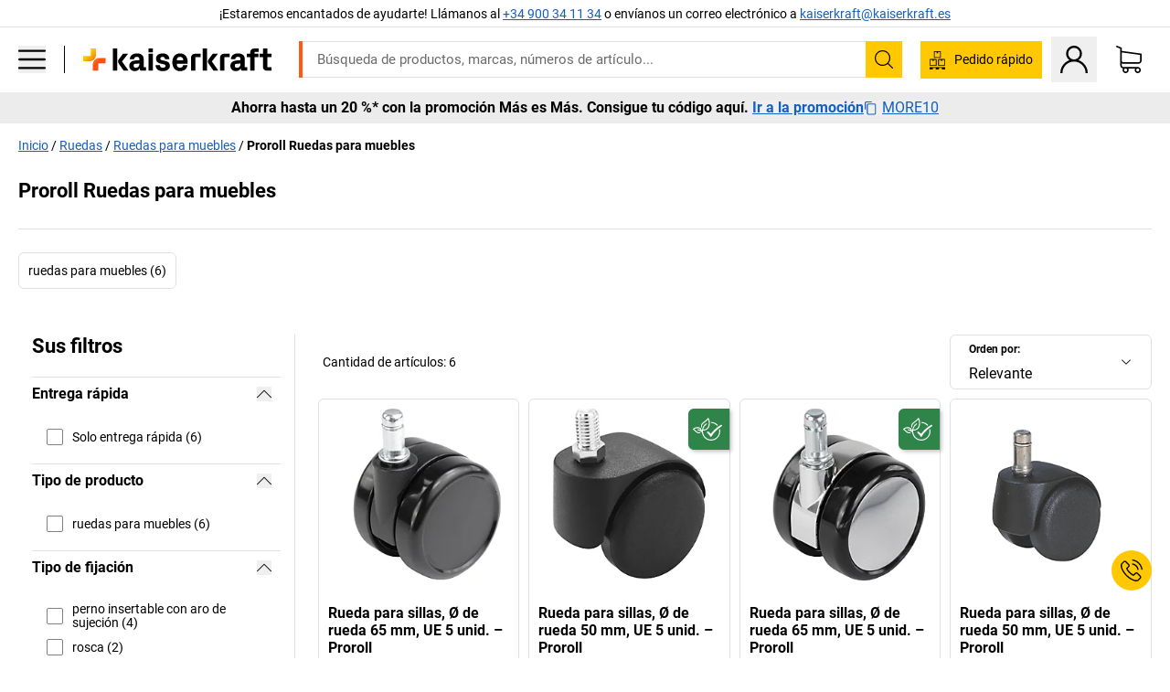

--- FILE ---
content_type: text/html; charset=utf-8
request_url: https://www.kaiserkraft.es/ruedas/ruedas-para-muebles/c/63978-KK/brand-Proroll/
body_size: 128759
content:
<!doctype html>
								<html lang="es"><head><title>kaiserkraft</title><meta charSet="utf-8"/><meta http-equiv="x-ua-compatible" content="ie=edge,chrome=1"/><meta name="viewport" content="width=device-width,initial-scale=1,minimum-scale=1,shrink-to-fit=no"/><meta name="apple-mobile-web-app-capable" content="yes"/><meta name="msapplication-tap-highlight" content="no"/><meta name="apple-mobile-web-app-title" content="kaiserkraft"/><meta name="application-name" content="kaiserkraft"/><meta data-react-helmet="true" name="twitter:title" content="kaiserkraft"/><meta data-react-helmet="true" property="og:title" content="kaiserkraft"/><meta data-react-helmet="true" name="twitter:image" content="https://images.kkeu.de/is/image/BEG/logo-claim-www.kaiserkraft.es-es?scl=1&amp;fmt=png&amp;wid=1200&amp;hei=630"/><meta data-react-helmet="true" property="og:image" content="https://images.kkeu.de/is/image/BEG/logo-claim-www.kaiserkraft.es-es?scl=1&amp;fmt=png&amp;wid=1200&amp;hei=630"/><meta data-react-helmet="true" name="robots" content="index, follow"/><meta data-react-helmet="true" name="description" content="Proroll Ruedas para muebles – ¡Compre en kaiserkraft! – Hasta 15 años de garantía ✓ 30 días de derecho de devolución ✓ – works."/><meta data-react-helmet="true" name="twitter:card" content="summary_large_image"/><meta data-react-helmet="true" property="og:description" content="Proroll Ruedas para muebles – ¡Compre en kaiserkraft! – Hasta 15 años de garantía ✓ 30 días de derecho de devolución ✓ – works."/><meta data-react-helmet="true" name="twitter:description" content="Proroll Ruedas para muebles – ¡Compre en kaiserkraft! – Hasta 15 años de garantía ✓ 30 días de derecho de devolución ✓ – works."/><meta data-react-helmet="true" property="og:url" content="http://kk-frontend.priv.ecom.kkeu.de/ruedas/ruedas-para-muebles/c/63978-KK/brand-Proroll/"/><meta data-react-helmet="true" property="og:type" content="website"/><meta name="msapplication-config" content="https://media.prod.kkeu.de/dist/kk/browserconfig.xml"/><meta name="msapplication-TileColor" content="#ffffff"/><meta name="theme-color" content="#ffffff"/><link rel="apple-touch-icon" sizes="180x180" href="https://media.prod.kkeu.de/dist/kk/apple-touch-icon.png"/><link rel="icon" type="image/png" sizes="32x32" href="https://media.prod.kkeu.de/dist/kk/favicon-32x32.png"/><link rel="icon" type="image/png" sizes="16x16" href="https://media.prod.kkeu.de/dist/kk/favicon-16x16.png"/><link rel="manifest" href="https://media.prod.kkeu.de/dist/kk/manifest.json"/><link rel="mask-icon" href="https://media.prod.kkeu.de/dist/kk/safari-pinned-tab.svg" color="#ff5a12"/><link rel="preconnect" href="https://web.cmp.usercentrics.eu"/><link rel="dns-prefetch" href="https://web.cmp.usercentrics.eu"/><link rel="preconnect" href="https://media.prod.kkeu.de/dist"/><link rel="dns-prefetch" href="https://media.prod.kkeu.de/dist"/><link rel="preconnect" href="https://images.kkeu.de"/><link rel="dns-prefetch" href="https://images.kkeu.de"/><link data-react-helmet="true" rel="preload" href="https://images.kkeu.de/is/content/BEG/logo-www.kaiserkraft.es-es" as="image"/><link data-react-helmet="true" rel="preload" href="https://images.kkeu.de/is/content/BEG/logo-claim-www.kaiserkraft.es-es" as="image" media="(min-width: 1024px)"/><link data-react-helmet="true" rel="canonical" href="https://www.kaiserkraft.es/ruedas/ruedas-para-muebles/c/63978-KK/brand-Proroll/"/><link data-react-helmet="true" rel="alternate" href="https://www.kaiserkraft.ro/roti-si-role/roti-pentru-mobilier/c/63978-KK/brand-Proroll/" hrefLang="ro-RO"/><link data-react-helmet="true" rel="alternate" href="https://www.kaiserkraft.cz/kola/nabytkova-kola/c/63978-KK/brand-Proroll/" hrefLang="cs-CZ"/><link data-react-helmet="true" rel="alternate" href="https://www.kaiserkraft.de/raeder-und-rollen/moebelrollen/c/63978-KK/brand-Proroll/" hrefLang="de-DE"/><link data-react-helmet="true" rel="alternate" href="https://www.kaiserkraft.at/raeder-und-rollen/moebelrollen/c/63978-KK/brand-Proroll/" hrefLang="de-AT"/><link data-react-helmet="true" rel="alternate" href="https://www.kaiserkraft.ch/raeder-und-rollen/moebelrollen/c/63978-KK/brand-Proroll/" hrefLang="de-CH"/><link data-react-helmet="true" rel="alternate" href="https://www.kaiserkraft.es/ruedas/ruedas-para-muebles/c/63978-KK/brand-Proroll/" hrefLang="es-ES"/><link data-react-helmet="true" rel="alternate" href="https://www.kaiserkraft.fr/roues-et-roulettes/roulettes-pour-chaises-de-bureau/c/63978-KK/brand-Proroll/" hrefLang="fr-FR"/><link data-react-helmet="true" rel="alternate" href="https://www.kaiserkraft.be/roues-et-roulettes/roulettes-pour-chaises-de-bureau/c/63978-KK/brand-Proroll/?lang=fr_BE" hrefLang="fr-BE"/><link data-react-helmet="true" rel="alternate" href="https://www.kaiserkraft.ch/roues-et-roulettes/roulettes-pour-chaises-de-bureau/c/63978-KK/brand-Proroll/?lang=fr_CH" hrefLang="fr-CH"/><link data-react-helmet="true" rel="alternate" href="https://www.kaiserkraft.co.uk/castors-wheels/chair-castors/c/63978-KK/brand-Proroll/" hrefLang="en-GB"/><link data-react-helmet="true" rel="alternate" href="https://www.kaiserkraft.ie/castors-wheels/chair-castors/c/63978-KK/brand-Proroll/" hrefLang="en-IE"/><link data-react-helmet="true" rel="alternate" href="https://www.export.kaiserkraft.com/castors-wheels/chair-castors/c/63978-KK/brand-Proroll/" hrefLang="x-default"/><link data-react-helmet="true" rel="alternate" href="https://www.kaiserkraft.hr/kotaci/kotaci-za-namjestaj/c/63978-KK/brand-Proroll/" hrefLang="hr-HR"/><link data-react-helmet="true" rel="alternate" href="https://www.kaiserkraft.hu/kerekek-es-goergok/butorgoergok/c/63978-KK/brand-Proroll/" hrefLang="hu-HU"/><link data-react-helmet="true" rel="alternate" href="https://www.kaiserkraft.it/ruote-e-rotelle/rotelle-per-sedie/c/63978-KK/brand-Proroll/" hrefLang="it-IT"/><link data-react-helmet="true" rel="alternate" href="https://www.kaiserkraft.ch/ruote-e-rotelle/rotelle-per-sedie/c/63978-KK/brand-Proroll/?lang=it_CH" hrefLang="it-CH"/><link data-react-helmet="true" rel="alternate" href="https://www.kaiserkraft.nl/wielen/stoelwielen/c/63978-KK/brand-Proroll/" hrefLang="nl-NL"/><link data-react-helmet="true" rel="alternate" href="https://www.kaiserkraft.be/wielen/stoelwielen/c/63978-KK/brand-Proroll/" hrefLang="nl-BE"/><link data-react-helmet="true" rel="alternate" href="https://www.kaiserkraft.pl/kolka-i-rolki/rolki-meblowe/c/63978-KK/brand-Proroll/" hrefLang="pl-PL"/><link data-react-helmet="true" rel="alternate" href="https://www.kaiserkraft.pt/rodas-e-rolos/rodas-para-moveis/c/63978-KK/brand-Proroll/" hrefLang="pt-PT"/><link data-react-helmet="true" rel="alternate" href="https://www.kaiserkraft.si/kolesa-in-kolesca/kolesa-za-pohistvo/c/63978-KK/brand-Proroll/" hrefLang="sl-SI"/><link data-react-helmet="true" rel="alternate" href="https://www.kaiserkraft.sk/kolesa-a-kolieska/kolieska-pre-nabytok/c/63978-KK/brand-Proroll/" hrefLang="sk-SK"/><link rel="stylesheet" href="https://media.prod.kkeu.de/dist/kk/srv-css-index.91089143722479e066e8.css"/><link data-chunk="pgo" rel="stylesheet" href="https://media.prod.kkeu.de/dist/kk/srv-9391.21da3987c98f1a6ecc41.css"/><link data-chunk="pgo" rel="stylesheet" href="https://media.prod.kkeu.de/dist/kk/srv-836.79a5a749fa5e973ecf79.css"/><link data-chunk="pgo" rel="stylesheet" href="https://media.prod.kkeu.de/dist/kk/srv-6640.daf55f4ab8c871c8591c.css"/><link data-chunk="pgo" rel="stylesheet" href="https://media.prod.kkeu.de/dist/kk/srv-pgo.e2820bc8df68913c0e8a.css"/><style>@font-face{font-family:"Roboto Regular";font-display:swap;src:url("https://media.prod.kkeu.de/dist/kk/fonts/roboto-v20-latin-regular.woff2") format("woff2"),url("https://media.prod.kkeu.de/dist/kk/fonts/roboto-v20-latin-regular.woff") format("woff");}@font-face{font-family:"Roboto Bold";font-display:swap;src:url("https://media.prod.kkeu.de/dist/kk/fonts/roboto-v20-latin-700.woff2") format("woff2"),url("https://media.prod.kkeu.de/dist/kk/fonts/roboto-v20-latin-700.woff") format("woff");}@font-face{font-family:"Roboto Condensed Bold";font-display:swap;src:url("https://media.prod.kkeu.de/dist/kk/fonts/RobotoCondensed-Bold.woff2") format("woff2");}</style><script id="usercentrics-cmp" data-settings-id="UqR6jos3_" src="https://web.cmp.usercentrics.eu/ui/loader.js" async=""></script><script type="text/javascript">
			// create dataLayer
			window.dataLayer = window.dataLayer || [];
			function gtag() {
					dataLayer.push(arguments);
			}

			// set „denied" as default for both ad and analytics storage, as well as ad_user_data and ad_personalization,
			gtag("consent", "default", {
					ad_user_data: "denied",
					ad_personalization: "denied",
					ad_storage: "denied",
					analytics_storage: "denied",
					wait_for_update: 2000 // milliseconds to wait for update
			});

			// Enable ads data redaction by default [optional]
			gtag("set", "ads_data_redaction", true);
		</script><script>dataLayer.push({"general":{"country":"es","currency":"EUR","customerId":undefined,"customerType":"B2B","customerClassification":"external","language":"es","isLoggedIn":false,"sge":"KK","webcode":"0WEB","pagePath":"\u002Fruedas\u002Fruedas-para-muebles\u002Fc\u002F63978-KK\u002Fbrand-Proroll\u002F","originalLocation":"https:\u002F\u002Fwww.kaiserkraft.es\u002Fruedas\u002Fruedas-para-muebles\u002Fc\u002F63978-KK\u002Fbrand-Proroll\u002F","pageType":"Product Group Overview","sfmcId":undefined,"rfMigrated":false,"vsId":"2026-01-26.dec88a65:49f6fccf","subscriberKey":undefined,"eProc":undefined,"FeatureTogglesEnabled":"FN,JF,SALESFORCE_ABANDONED_CART_UPDATES,JE,PDT_IMPORT_ASSETS_VIA_KAFKA,AA,ID,DZ,AC,AD,FG,AE,AF,AG,HS,HU,GA,AH,FO,HK,FI,JH,AJ,CMS_HEROTEASER_AB_TEST,GC,GD,BO,AL,DQ,EH,AP,EI,IW,AQ,FJ,GE,FB,GF,AR,IR,HC,EC,AT,IG,ED,HD,GG,FA,AW,CE,JR,CI,JM,AX,IY,GH,JK,BB,GI,IQ,BD,GJ,DX,BG,PDT_IMPORT_ATTRIBUTES_VIA_KAFKA,DO,DT,GK,ER,DS,DF,GM,GN,BK,GO,GP,BL,DY,GQ,GR,USE_DEBITOR_FOR_ORDER_APPROVAL_PROCESS,BM,PDT_IMPORT_UNITS_VIA_KAFKA,BN,EA,GS,EY,BP,BR,GU,GV,GW,FU,CP,GX,GY,HY,GZ,HL,BV,BY","FeatureTogglesDisabled":"HB,FD,CW,JI,IT,FM,EX,FW,IN,IH,FZ,AK,EM,EB,EZ,HZ,FP,JJ,EXPORT_DATA_TO_ALGOLIA,EP,CN,IZ,JN,IO,CU,BA,HE,ES,BC,EL,FX,HF,HG,BH,BI,DU,HH,CD,JU,CG,CY,DA,IL,FY,DM,CA,FW,DD,BQ,BT,IF,CR,EN,BZ,BW,CS,IK,DI,JX,JL,HM,FF,FH,EE,JQ,SALESFORCE_CUSTOMER_DATA_SEGMENTATION,DR,INVITATION_REGISTRATION_ENABLED,PRODUCT_SERVICE_NEW_ARTICLE_SCHEMA_GDM,JW,ENKELFAEHIG_VARIANT_SCORE_BE,HP,IV,JV,HT,JD,JO,PDT_IMPORT_CLASSIFICATIONS_VIA_KAFKA,CH,GRUNDPREIS_PRICE_CALCULATION_FE,CF,CJ,EU,DH,CT,CB,DJ,JG,HV,JC,HW,HX,CC,JY,IMPORT_ARTICLE_IN_BATCH,FL,EW,JT,IA,IX,JS,ET,IS,CX,IC,CO,EF,IMPORT_EXPORT_PRICES_IN_BATCH,IJ,DB","experimentId":"test_Moving_Search_Bar","experimentVariant":"B"},"search":{"term":undefined,"count":undefined,"method":undefined,"suggest":undefined,"case":undefined},"event":"initial-meta"});</script><script type="text/plain" data-usercentrics="Google Tag Manager">(function(w,d,s,l,i){w[l]=w[l]||[];w[l].push({'gtm.start':
				new Date().getTime(),event:'gtm.js'});var f=d.getElementsByTagName(s)[0],
				j=d.createElement(s),dl=l!='dataLayer'?'&l='+l:'';j.async=true;
				j.src='https://www.googletagmanager.com/gtm.js?id='+i+dl+"";
				f.parentNode.insertBefore(j,f);
				})(window,document,'script','dataLayer','GTM-PXHWJM2');</script><script data-react-helmet="true">window.hj=window.hj||function(){(hj.q=hj.q||[]).push(arguments);}</script><script data-react-helmet="true" type="application/ld+json">[{"@context":"https://schema.org","@type":"BreadcrumbList","itemListElement":[{"@type":"ListItem","position":1,"item":{"@id":"https://www.kaiserkraft.es","name":"Inicio"}},{"@type":"ListItem","position":2,"item":{"@id":"https://www.kaiserkraft.es/ruedas/c/62850-KK/","name":"Ruedas"}},{"@type":"ListItem","position":3,"item":{"@id":"https://www.kaiserkraft.es/ruedas/ruedas-para-muebles/c/63978-KK/","name":"Ruedas para muebles"}},{"@type":"ListItem","position":4,"item":{"@id":"https://www.kaiserkraft.es/ruedas/ruedas-para-muebles/c/63978-KK/brand-Proroll/","name":"Proroll Ruedas para muebles"}}]},{"@context":"https://schema.org","@type":"ItemList","url":"https://www.kaiserkraft.es/ruedas/ruedas-para-muebles/c/63978-KK/brand-Proroll/","numberOfItems":6,"itemListElement":[{"@type":"Product","image":"https://images.kkeu.de/is/image/BEG/Transporte/Ruedas/Ruedas_para_muebles/Rueda_para_sillas_%C3%98_de_rueda_65_mm_UE_5_unid._pdplarge-mrd--000071531143_PRD_org_all.jpg","url":"https://www.kaiserkraft.es/ruedas/ruedas-para-muebles-y-sillas/rueda-para-sillas-de-rueda-65-mm-ue-5-unid/perno-insertable-con-aro-de-sujecion-en-negro/p/M5470879/","name":"Rueda para sillas, Ø de rueda 65 mm, UE 5 unid. &ndash; Proroll","offers":{"@type":"Offer","priceCurrency":"EUR","price":"29.50"}},{"@type":"Product","image":"https://images.kkeu.de/is/image/BEG/Transporte/Ruedas/Ruedas_para_muebles/Rueda_para_sillas_%C3%98_de_rueda_50_mm_UE_5_unid._pdplarge-mrd--918675_AFS_00_00_00_7061454.jpg","url":"https://www.kaiserkraft.es/ruedas/ruedas-para-muebles-y-sillas/rueda-para-sillas-de-rueda-50-mm-ue-5-unid/con-rosca-m-10-x-15-negra/p/M6542/","name":"Rueda para sillas, Ø de rueda 50 mm, UE 5 unid. &ndash; Proroll","offers":{"@type":"Offer","priceCurrency":"EUR","price":"22.50"}},{"@type":"Product","image":"https://images.kkeu.de/is/image/BEG/Transporte/Ruedas/Ruedas_para_muebles/Rueda_para_sillas_%C3%98_de_rueda_65_mm_UE_5_unid._pdplarge-mrd--000071531147_PRD_org_all.jpg","url":"https://www.kaiserkraft.es/ruedas/ruedas-para-muebles-y-sillas/rueda-para-sillas-de-rueda-65-mm-ue-5-unid/perno-insertable-con-aro-de-sujecion-cromado/p/M5509001/","name":"Rueda para sillas, Ø de rueda 65 mm, UE 5 unid. &ndash; Proroll","offers":{"@type":"Offer","priceCurrency":"EUR","price":"57.90"}},{"@type":"Product","image":"https://images.kkeu.de/is/image/BEG/Transporte/Ruedas/Ruedas_para_muebles/Rueda_para_sillas_%C3%98_de_rueda_50_mm_UE_5_unid._pdplarge-mrd--AA00918676II-01.jpg","url":"https://www.kaiserkraft.es/ruedas/ruedas-para-muebles-y-sillas/rueda-para-sillas-de-rueda-50-mm-ue-5-unid/con-perno-insertable-con-aro-de-sujecion-negra/p/M88107/","name":"Rueda para sillas, Ø de rueda 50 mm, UE 5 unid. &ndash; Proroll","offers":{"@type":"Offer","priceCurrency":"EUR","price":"27.50"}},{"@type":"Product","image":"https://images.kkeu.de/is/image/BEG/Transporte/Ruedas/Ruedas_para_muebles/Rueda_para_sillas_%C3%98_de_rueda_50_mm_UE_5_unid._pdplarge-mrd--AA00918678II-01.jpg","url":"https://www.kaiserkraft.es/ruedas/ruedas-para-muebles-y-sillas/rueda-para-sillas-de-rueda-50-mm-ue-5-unid/con-rosca-m-10-x-15-cromada/p/M1032941/","name":"Rueda para sillas, Ø de rueda 50 mm, UE 5 unid. &ndash; Proroll","offers":{"@type":"Offer","priceCurrency":"EUR","price":"55.90"}},{"@type":"Product","image":"https://images.kkeu.de/is/image/BEG/Transporte/Ruedas/Ruedas_para_muebles/Rueda_para_sillas_%C3%98_de_rueda_50_mm_UE_5_unid._pdplarge-mrd--AA00918673II-01.jpg","url":"https://www.kaiserkraft.es/ruedas/ruedas-para-muebles-y-sillas/rueda-para-sillas-de-rueda-50-mm-ue-5-unid/con-perno-insertable-con-aro-de-sujecion-cromada/p/M1032942/","name":"Rueda para sillas, Ø de rueda 50 mm, UE 5 unid. &ndash; Proroll","offers":{"@type":"Offer","priceCurrency":"EUR","price":"57.90"}}],"name":"Proroll Ruedas para muebles"}]</script></head><body class="kk"><noscript><iframe src="https://www.googletagmanager.com/ns.html?id=GTM-PXHWJM2"
		height="0" width="0" style="display:none;visibility:hidden"></iframe></noscript><div id="root"><div data-hydration-id="MainMenu"><div aria-hidden="true" data-test-id="backdrop" class="fixed bg-black invisible _3Pq1tmyn9E8ApqRdbi-f-k"><div class="hidden s:block lg:hidden _2T6QzL8Rk4jZ3dnar2tUgq"><svg xmlns="http://www.w3.org/2000/svg" viewBox="0 0 64 64" class="icon absolute"><path d="M4.59 59.41a2 2 0 0 0 2.83 0L32 34.83l24.59 24.58a2 2 0 0 0 2.83-2.83L34.83 32 59.41 7.41a2 2 0 0 0-2.83-2.83L32 29.17 7.41 4.59a2 2 0 0 0-2.82 2.82L29.17 32 4.59 56.59a2 2 0 0 0 0 2.82z"></path></svg></div></div><div data-test-id="main-menu-id" class="_3Dl1E4quL93Sgfou1thnLe"><div data-test-id="navigation-header" class="_1S5ddB3buW8VYevhmfdrP"><button data-test-id="navigation-header-back-btn"><svg xmlns="http://www.w3.org/2000/svg" viewBox="0 0 477.175 477.175" style="enable-background:new 0 0 477.175 477.175" xml:space="preserve"><path d="m145.188 238.575 215.5-215.5c5.3-5.3 5.3-13.8 0-19.1s-13.8-5.3-19.1 0l-225.1 225.1c-5.3 5.3-5.3 13.8 0 19.1l225.1 225c2.6 2.6 6.1 4 9.5 4s6.9-1.3 9.5-4c5.3-5.3 5.3-13.8 0-19.1l-215.4-215.5z"></path></svg></button><span></span><button data-test-id="navigation-header-close-btn"><svg xmlns="http://www.w3.org/2000/svg" viewBox="0 0 64 64"><path d="M4.59 59.41a2 2 0 0 0 2.83 0L32 34.83l24.59 24.58a2 2 0 0 0 2.83-2.83L34.83 32 59.41 7.41a2 2 0 0 0-2.83-2.83L32 29.17 7.41 4.59a2 2 0 0 0-2.82 2.82L29.17 32 4.59 56.59a2 2 0 0 0 0 2.82z"></path></svg></button></div><div class="flex items-center relative justify-between p-3 min-h-[80px] md:min-h-[100px]"><div class="inline-block" data-test-id="main-menu-button-id"><a href="https://www.kaiserkraft.es" rel="noreferrer" data-test-id="main-menu-logo-link-id" data-test-to="https://www.kaiserkraft.es" class="flex items-center relative _16Ak9eI853xmIhdZsLo0IP   "><div class="_1KYWN1PFEIkkVJLnMHvAD1"><div data-test-id="default-logo" class="qI9fRXvHm8ZB1La_52-xE _2r2oaq34D77cyx8FCNYORe"><img alt="Logotipo kaiserkraft" src="https://images.kkeu.de/is/content/BEG/logo-www.kaiserkraft.es-es" class="_2mH70ilIH4Odp0Ye5evM2q" loading="lazy"/><img alt="Logotipo kaiserkraft - works." src="https://images.kkeu.de/is/content/BEG/logo-claim-www.kaiserkraft.es-es" class="_3whJngDhywMmdavuExTbKW" loading="lazy"/></div></div></a></div><button aria-label="close"><svg xmlns="http://www.w3.org/2000/svg" viewBox="0 0 64 64" class="w-3 h-3"><path d="M4.59 59.41a2 2 0 0 0 2.83 0L32 34.83l24.59 24.58a2 2 0 0 0 2.83-2.83L34.83 32 59.41 7.41a2 2 0 0 0-2.83-2.83L32 29.17 7.41 4.59a2 2 0 0 0-2.82 2.82L29.17 32 4.59 56.59a2 2 0 0 0 0 2.82z"></path></svg></button></div><div class="_1JVFGHP0Jv9e7Bw54kNuX7"><nav role="navigation"><ul class="_3b1PremiufezVdjV7uRhqR" data-test-id="top-categories-id"><li class="h-6 _3C18u51qNtHYST5eFerKey " data-test-id="top-categories-category-id"><button class="flex items-center relative py-0 px-3 w-full h-full text-left"><i class="_1TAyCbMN1saLLoKvff_ZXJ"><div class="scene7-icon" data-test-id="scene-7-icon"><span class="isvg "></span></div></i><span class="J645zMlEsfbRxEfTa2oVo">Oficina</span><i class="_3prkcjR_Lx9SXambLEmYip"><svg xmlns="http://www.w3.org/2000/svg" viewBox="0 0 477.175 477.175" style="enable-background:new 0 0 477.175 477.175" xml:space="preserve"><path d="m360.731 229.075-225.1-225.1c-5.3-5.3-13.8-5.3-19.1 0s-5.3 13.8 0 19.1l215.5 215.5-215.5 215.5c-5.3 5.3-5.3 13.8 0 19.1 2.6 2.6 6.1 4 9.5 4 3.4 0 6.9-1.3 9.5-4l225.1-225.1c5.3-5.2 5.3-13.8.1-19z"></path></svg></i><div class="bg-white _242xmHloUGbjIftikQtBh_" data-test-id="categories-id"><div class="flex items-center relative justify-between p-3 min-h-[80px] md:min-h-[100px] mt-[50px] md:mt-0 max-md:min-h-0 max-md:p-0"><div class="max-w-full" data-test-id="view-all-category-id"><div class="hidden md:block font-bold capitalize leading-normal mb-1 text-lg overflow-hidden text-ellipsis mb-3">Oficina</div></div></div><ul class="overflow-y-scroll h-full"><li data-test-id="category-id" class="border-t last:border-b border-solid border-kk-grey-200"><a href="/muebles-de-oficina/c/62861-KK/" rel="noreferrer" data-test-id="internal-link" data-test-to="/muebles-de-oficina/c/62861-KK/" class="flex items-center justify-between px-3 text-lg h-6 hover:bg-kk-blue-100 focus-visible:bg-kk-blue-100 focus-visible:outline-0 text-black no-underline   "><span class="overflow-hidden text-ellipsis mr-2">Muebles de oficina</span><svg xmlns="http://www.w3.org/2000/svg" viewBox="0 0 477.175 477.175" style="enable-background:new 0 0 477.175 477.175" xml:space="preserve" class="icon text-base"><path d="m360.731 229.075-225.1-225.1c-5.3-5.3-13.8-5.3-19.1 0s-5.3 13.8 0 19.1l215.5 215.5-215.5 215.5c-5.3 5.3-5.3 13.8 0 19.1 2.6 2.6 6.1 4 9.5 4 3.4 0 6.9-1.3 9.5-4l225.1-225.1c5.3-5.2 5.3-13.8.1-19z"></path></svg></a><div class="bg-white _3Y2IHryH1JccHvivtOWQBN" data-test-id="sub-categories-id"><div class="flex items-center relative justify-between p-3 min-h-[80px] md:min-h-[100px] md:mt-0 max-md:py-2 max-md:min-h-[50px] mt-[50px]" data-test-id="category-overview-link"><div class="max-w-full" data-test-id="view-all-category-id"><div class="hidden md:block font-bold capitalize leading-normal mb-1 text-lg overflow-hidden text-ellipsis">Muebles de oficina</div><a href="/muebles-de-oficina/c/62861-KK/" rel="noreferrer" data-test-id="internal-link" data-test-to="/muebles-de-oficina/c/62861-KK/" class="text-[16px] sm:text-base _3IoTGyPDlUo0oMRGlzerr0  ">Mostrar todos</a></div></div><ul><li data-test-id="subcategory-id" class="border-t last:border-b border-solid border-transparent"><a href="/muebles-de-oficina/sillas-de-oficina-giratorias/c/74045-KK/" rel="noreferrer" data-test-id="internal-link" data-test-to="/muebles-de-oficina/sillas-de-oficina-giratorias/c/74045-KK/" class="flex items-center px-3 text-lg h-6 hover:bg-kk-blue-100 focus-visible:bg-kk-blue-100 focus-visible:outline-0   "><span class="_89mRphD1AZR6dVechY45-"></span><span class="overflow-hidden text-ellipsis mr-2">Sillas de oficina giratorias</span></a></li><li data-test-id="subcategory-id" class="border-t last:border-b border-solid border-transparent"><a href="/muebles-de-oficina/escritorios-elevables-electricos/c/1082501-KK/" rel="noreferrer" data-test-id="internal-link" data-test-to="/muebles-de-oficina/escritorios-elevables-electricos/c/1082501-KK/" class="flex items-center px-3 text-lg h-6 hover:bg-kk-blue-100 focus-visible:bg-kk-blue-100 focus-visible:outline-0   "><span class="_89mRphD1AZR6dVechY45-"></span><span class="overflow-hidden text-ellipsis mr-2">Escritorios elevables eléctricos</span></a></li><li data-test-id="subcategory-id" class="border-t last:border-b border-solid border-transparent"><a href="/muebles-de-oficina/armarios-de-oficina/c/74043_1-KK/" rel="noreferrer" data-test-id="internal-link" data-test-to="/muebles-de-oficina/armarios-de-oficina/c/74043_1-KK/" class="flex items-center px-3 text-lg h-6 hover:bg-kk-blue-100 focus-visible:bg-kk-blue-100 focus-visible:outline-0   "><span class="_89mRphD1AZR6dVechY45-"></span><span class="overflow-hidden text-ellipsis mr-2">Armarios de oficina</span></a></li><li data-test-id="subcategory-id" class="border-t last:border-b border-solid border-transparent"><a href="/muebles-de-oficina/sillas-apilables-sillas-de-reuniones/c/62774_2-KK/" rel="noreferrer" data-test-id="internal-link" data-test-to="/muebles-de-oficina/sillas-apilables-sillas-de-reuniones/c/62774_2-KK/" class="flex items-center px-3 text-lg h-6 hover:bg-kk-blue-100 focus-visible:bg-kk-blue-100 focus-visible:outline-0   "><span class="_89mRphD1AZR6dVechY45-"></span><span class="overflow-hidden text-ellipsis mr-2">Sillas apilables, sillas de reuniones</span></a></li><li data-test-id="subcategory-id" class="border-t last:border-b border-solid border-transparent"><a href="/muebles-de-oficina/mesas-de-reuniones/c/63685-KK/" rel="noreferrer" data-test-id="internal-link" data-test-to="/muebles-de-oficina/mesas-de-reuniones/c/63685-KK/" class="flex items-center px-3 text-lg h-6 hover:bg-kk-blue-100 focus-visible:bg-kk-blue-100 focus-visible:outline-0   "><span class="_89mRphD1AZR6dVechY45-"></span><span class="overflow-hidden text-ellipsis mr-2">Mesas de reuniones</span></a></li><li data-test-id="subcategory-id" class="border-t last:border-b border-solid border-transparent"><a href="/muebles-de-oficina/paredes-separadoras-separadores-de-estancias/c/63906-KK/" rel="noreferrer" data-test-id="internal-link" data-test-to="/muebles-de-oficina/paredes-separadoras-separadores-de-estancias/c/63906-KK/" class="flex items-center px-3 text-lg h-6 hover:bg-kk-blue-100 focus-visible:bg-kk-blue-100 focus-visible:outline-0   "><span class="_89mRphD1AZR6dVechY45-"></span><span class="overflow-hidden text-ellipsis mr-2">Paredes separadoras, separadores de estancias</span></a></li><li data-test-id="subcategory-id" class="border-t last:border-b border-solid border-transparent"><a href="/muebles-de-oficina/taburetes-de-oficina/c/16073402-KK/" rel="noreferrer" data-test-id="internal-link" data-test-to="/muebles-de-oficina/taburetes-de-oficina/c/16073402-KK/" class="flex items-center px-3 text-lg h-6 hover:bg-kk-blue-100 focus-visible:bg-kk-blue-100 focus-visible:outline-0   "><span class="_89mRphD1AZR6dVechY45-"></span><span class="overflow-hidden text-ellipsis mr-2">Taburetes de oficina</span></a></li><li data-test-id="subcategory-id" class="border-t last:border-b border-solid border-transparent"><a href="/muebles-de-oficina/estanterias-para-archivos/c/62869_1-KK/" rel="noreferrer" data-test-id="internal-link" data-test-to="/muebles-de-oficina/estanterias-para-archivos/c/62869_1-KK/" class="flex items-center px-3 text-lg h-6 hover:bg-kk-blue-100 focus-visible:bg-kk-blue-100 focus-visible:outline-0   "><span class="_89mRphD1AZR6dVechY45-"></span><span class="overflow-hidden text-ellipsis mr-2">Estanterías para archivos</span></a></li><li data-test-id="subcategory-id" class="border-t last:border-b border-solid border-transparent"><a href="/muebles-de-oficina/cajoneras-armarios-para-carpetas-colgantes/c/74099_1-KK/" rel="noreferrer" data-test-id="internal-link" data-test-to="/muebles-de-oficina/cajoneras-armarios-para-carpetas-colgantes/c/74099_1-KK/" class="flex items-center px-3 text-lg h-6 hover:bg-kk-blue-100 focus-visible:bg-kk-blue-100 focus-visible:outline-0   "><span class="_89mRphD1AZR6dVechY45-"></span><span class="overflow-hidden text-ellipsis mr-2">Cajoneras, armarios para carpetas colgantes</span></a></li><li data-test-id="subcategory-id" class="border-t last:border-b border-solid border-transparent"><a href="/muebles-de-oficina/armarios-para-llaves/c/1107932-KK/" rel="noreferrer" data-test-id="internal-link" data-test-to="/muebles-de-oficina/armarios-para-llaves/c/1107932-KK/" class="flex items-center px-3 text-lg h-6 hover:bg-kk-blue-100 focus-visible:bg-kk-blue-100 focus-visible:outline-0   "><span class="_89mRphD1AZR6dVechY45-"></span><span class="overflow-hidden text-ellipsis mr-2">Armarios para llaves</span></a></li><li data-test-id="subcategory-id" class="border-t last:border-b border-solid border-transparent"><a href="/muebles-de-oficina/armarios-auxiliares-bucks-fijos/c/63901-KK/" rel="noreferrer" data-test-id="internal-link" data-test-to="/muebles-de-oficina/armarios-auxiliares-bucks-fijos/c/63901-KK/" class="flex items-center px-3 text-lg h-6 hover:bg-kk-blue-100 focus-visible:bg-kk-blue-100 focus-visible:outline-0   "><span class="_89mRphD1AZR6dVechY45-"></span><span class="overflow-hidden text-ellipsis mr-2">Armarios auxiliares, bucks fijos</span></a></li><li data-test-id="subcategory-id" class="border-t last:border-b border-solid border-transparent"><a href="/muebles-de-oficina/escritorios/c/63686_2-KK/" rel="noreferrer" data-test-id="internal-link" data-test-to="/muebles-de-oficina/escritorios/c/63686_2-KK/" class="flex items-center px-3 text-lg h-6 hover:bg-kk-blue-100 focus-visible:bg-kk-blue-100 focus-visible:outline-0   "><span class="_89mRphD1AZR6dVechY45-"></span><span class="overflow-hidden text-ellipsis mr-2">Escritorios</span></a></li><li data-test-id="subcategory-id" class="border-t last:border-b border-solid border-transparent"><a href="/muebles-de-oficina/armarios-de-vitrina/c/1106835_1-KK/" rel="noreferrer" data-test-id="internal-link" data-test-to="/muebles-de-oficina/armarios-de-vitrina/c/1106835_1-KK/" class="flex items-center px-3 text-lg h-6 hover:bg-kk-blue-100 focus-visible:bg-kk-blue-100 focus-visible:outline-0   "><span class="_89mRphD1AZR6dVechY45-"></span><span class="overflow-hidden text-ellipsis mr-2">Armarios de vitrina</span></a></li><li data-test-id="subcategory-id" class="border-t last:border-b border-solid border-transparent"><a href="/muebles-de-oficina/mesas-de-bar-mesas-altas/c/1029797-KK/" rel="noreferrer" data-test-id="internal-link" data-test-to="/muebles-de-oficina/mesas-de-bar-mesas-altas/c/1029797-KK/" class="flex items-center px-3 text-lg h-6 hover:bg-kk-blue-100 focus-visible:bg-kk-blue-100 focus-visible:outline-0   "><span class="_89mRphD1AZR6dVechY45-"></span><span class="overflow-hidden text-ellipsis mr-2">Mesas de bar, mesas altas</span></a></li><li data-test-id="subcategory-id" class="border-t last:border-b border-solid border-transparent"><a href="/muebles-de-oficina/taburetes-de-bar/c/62772-KK/" rel="noreferrer" data-test-id="internal-link" data-test-to="/muebles-de-oficina/taburetes-de-bar/c/62772-KK/" class="flex items-center px-3 text-lg h-6 hover:bg-kk-blue-100 focus-visible:bg-kk-blue-100 focus-visible:outline-0   "><span class="_89mRphD1AZR6dVechY45-"></span><span class="overflow-hidden text-ellipsis mr-2">Taburetes de bar</span></a></li><li data-test-id="subcategory-id" class="border-t last:border-b border-solid border-transparent"><a href="/muebles-de-oficina/muebles-de-salon-muebles-de-recepcion/c/10815028-KK/" rel="noreferrer" data-test-id="internal-link" data-test-to="/muebles-de-oficina/muebles-de-salon-muebles-de-recepcion/c/10815028-KK/" class="flex items-center px-3 text-lg h-6 hover:bg-kk-blue-100 focus-visible:bg-kk-blue-100 focus-visible:outline-0   "><span class="_89mRphD1AZR6dVechY45-"></span><span class="overflow-hidden text-ellipsis mr-2">Muebles de salón, muebles de recepción</span></a></li><li data-test-id="subcategory-id" class="border-t last:border-b border-solid border-transparent"><a href="/muebles-de-oficina/armarios-auxiliares/c/17060987-KK/" rel="noreferrer" data-test-id="internal-link" data-test-to="/muebles-de-oficina/armarios-auxiliares/c/17060987-KK/" class="flex items-center px-3 text-lg h-6 hover:bg-kk-blue-100 focus-visible:bg-kk-blue-100 focus-visible:outline-0   "><span class="_89mRphD1AZR6dVechY45-"></span><span class="overflow-hidden text-ellipsis mr-2">Armarios auxiliares</span></a></li><li data-test-id="subcategory-id" class="border-t last:border-b border-solid border-transparent"><a href="/muebles-de-oficina/estanterias-de-oficina-estanterias-auxiliares/c/62870_2-KK/" rel="noreferrer" data-test-id="internal-link" data-test-to="/muebles-de-oficina/estanterias-de-oficina-estanterias-auxiliares/c/62870_2-KK/" class="flex items-center px-3 text-lg h-6 hover:bg-kk-blue-100 focus-visible:bg-kk-blue-100 focus-visible:outline-0   "><span class="_89mRphD1AZR6dVechY45-"></span><span class="overflow-hidden text-ellipsis mr-2">Estanterías de oficina, estanterías auxiliares</span></a></li><li data-test-id="subcategory-id" class="border-t last:border-b border-solid border-transparent"><a href="/muebles-de-oficina/oficinas-completas/c/63911-KK/" rel="noreferrer" data-test-id="internal-link" data-test-to="/muebles-de-oficina/oficinas-completas/c/63911-KK/" class="flex items-center px-3 text-lg h-6 hover:bg-kk-blue-100 focus-visible:bg-kk-blue-100 focus-visible:outline-0   "><span class="_89mRphD1AZR6dVechY45-"></span><span class="overflow-hidden text-ellipsis mr-2">Oficinas completas</span></a></li></ul></div></li><li data-test-id="category-id" class="border-t last:border-b border-solid border-kk-grey-200"><a href="/equipamiento-para-oficinas/c/62844-KK/" rel="noreferrer" data-test-id="internal-link" data-test-to="/equipamiento-para-oficinas/c/62844-KK/" class="flex items-center justify-between px-3 text-lg h-6 hover:bg-kk-blue-100 focus-visible:bg-kk-blue-100 focus-visible:outline-0 text-black no-underline   "><span class="overflow-hidden text-ellipsis mr-2">Equipamiento para oficinas</span><svg xmlns="http://www.w3.org/2000/svg" viewBox="0 0 477.175 477.175" style="enable-background:new 0 0 477.175 477.175" xml:space="preserve" class="icon text-base"><path d="m360.731 229.075-225.1-225.1c-5.3-5.3-13.8-5.3-19.1 0s-5.3 13.8 0 19.1l215.5 215.5-215.5 215.5c-5.3 5.3-5.3 13.8 0 19.1 2.6 2.6 6.1 4 9.5 4 3.4 0 6.9-1.3 9.5-4l225.1-225.1c5.3-5.2 5.3-13.8.1-19z"></path></svg></a><div class="bg-white _3Y2IHryH1JccHvivtOWQBN" data-test-id="sub-categories-id"><div class="flex items-center relative justify-between p-3 min-h-[80px] md:min-h-[100px] md:mt-0 max-md:py-2 max-md:min-h-[50px] mt-[50px]" data-test-id="category-overview-link"><div class="max-w-full" data-test-id="view-all-category-id"><div class="hidden md:block font-bold capitalize leading-normal mb-1 text-lg overflow-hidden text-ellipsis">Equipamiento para oficinas</div><a href="/equipamiento-para-oficinas/c/62844-KK/" rel="noreferrer" data-test-id="internal-link" data-test-to="/equipamiento-para-oficinas/c/62844-KK/" class="text-[16px] sm:text-base _3IoTGyPDlUo0oMRGlzerr0  ">Mostrar todos</a></div></div><ul><li data-test-id="subcategory-id" class="border-t last:border-b border-solid border-transparent"><a href="/equipamiento-para-oficinas/materiales-de-oficina/c/72988-KK/" rel="noreferrer" data-test-id="internal-link" data-test-to="/equipamiento-para-oficinas/materiales-de-oficina/c/72988-KK/" class="flex items-center px-3 text-lg h-6 hover:bg-kk-blue-100 focus-visible:bg-kk-blue-100 focus-visible:outline-0   "><span class="_89mRphD1AZR6dVechY45-"></span><span class="overflow-hidden text-ellipsis mr-2">Materiales de oficina</span></a></li><li data-test-id="subcategory-id" class="border-t last:border-b border-solid border-transparent"><a href="/equipamiento-para-oficinas/soportes-para-documentos/c/74097-KK/" rel="noreferrer" data-test-id="internal-link" data-test-to="/equipamiento-para-oficinas/soportes-para-documentos/c/74097-KK/" class="flex items-center px-3 text-lg h-6 hover:bg-kk-blue-100 focus-visible:bg-kk-blue-100 focus-visible:outline-0   "><span class="_89mRphD1AZR6dVechY45-"></span><span class="overflow-hidden text-ellipsis mr-2">Soportes para documentos</span></a></li><li data-test-id="subcategory-id" class="border-t last:border-b border-solid border-transparent"><a href="/equipamiento-para-oficinas/guardarropas-percheros/c/63898_1-KK/" rel="noreferrer" data-test-id="internal-link" data-test-to="/equipamiento-para-oficinas/guardarropas-percheros/c/63898_1-KK/" class="flex items-center px-3 text-lg h-6 hover:bg-kk-blue-100 focus-visible:bg-kk-blue-100 focus-visible:outline-0   "><span class="_89mRphD1AZR6dVechY45-"></span><span class="overflow-hidden text-ellipsis mr-2">Guardarropas, percheros</span></a></li><li data-test-id="subcategory-id" class="border-t last:border-b border-solid border-transparent"><a href="/equipamiento-para-oficinas/rotulos-para-puertas-soportes-para-informacion/c/63894-KK/" rel="noreferrer" data-test-id="internal-link" data-test-to="/equipamiento-para-oficinas/rotulos-para-puertas-soportes-para-informacion/c/63894-KK/" class="flex items-center px-3 text-lg h-6 hover:bg-kk-blue-100 focus-visible:bg-kk-blue-100 focus-visible:outline-0   "><span class="_89mRphD1AZR6dVechY45-"></span><span class="overflow-hidden text-ellipsis mr-2">Rótulos para puertas, soportes para información</span></a></li><li data-test-id="subcategory-id" class="border-t last:border-b border-solid border-transparent"><a href="/equipamiento-para-oficinas/productos-para-ordenar-la-oficina/c/63893-KK/" rel="noreferrer" data-test-id="internal-link" data-test-to="/equipamiento-para-oficinas/productos-para-ordenar-la-oficina/c/63893-KK/" class="flex items-center px-3 text-lg h-6 hover:bg-kk-blue-100 focus-visible:bg-kk-blue-100 focus-visible:outline-0   "><span class="_89mRphD1AZR6dVechY45-"></span><span class="overflow-hidden text-ellipsis mr-2">Productos para ordenar la oficina</span></a></li><li data-test-id="subcategory-id" class="border-t last:border-b border-solid border-transparent"><a href="/equipamiento-para-oficinas/taburetes-rodantes/c/63902-KK/" rel="noreferrer" data-test-id="internal-link" data-test-to="/equipamiento-para-oficinas/taburetes-rodantes/c/63902-KK/" class="flex items-center px-3 text-lg h-6 hover:bg-kk-blue-100 focus-visible:bg-kk-blue-100 focus-visible:outline-0   "><span class="_89mRphD1AZR6dVechY45-"></span><span class="overflow-hidden text-ellipsis mr-2">Taburetes rodantes</span></a></li><li data-test-id="subcategory-id" class="border-t last:border-b border-solid border-transparent"><a href="/equipamiento-para-oficinas/lamparas/c/64017_2-KK/" rel="noreferrer" data-test-id="internal-link" data-test-to="/equipamiento-para-oficinas/lamparas/c/64017_2-KK/" class="flex items-center px-3 text-lg h-6 hover:bg-kk-blue-100 focus-visible:bg-kk-blue-100 focus-visible:outline-0   "><span class="_89mRphD1AZR6dVechY45-"></span><span class="overflow-hidden text-ellipsis mr-2">Lámparas</span></a></li><li data-test-id="subcategory-id" class="border-t last:border-b border-solid border-transparent"><a href="/equipamiento-para-oficinas/relojes-registro-del-tiempo/c/63907_1-KK/" rel="noreferrer" data-test-id="internal-link" data-test-to="/equipamiento-para-oficinas/relojes-registro-del-tiempo/c/63907_1-KK/" class="flex items-center px-3 text-lg h-6 hover:bg-kk-blue-100 focus-visible:bg-kk-blue-100 focus-visible:outline-0   "><span class="_89mRphD1AZR6dVechY45-"></span><span class="overflow-hidden text-ellipsis mr-2">Relojes, registro del tiempo</span></a></li><li data-test-id="subcategory-id" class="border-t last:border-b border-solid border-transparent"><a href="/equipamiento-para-oficinas/esteras-de-proteccion-para-el-suelo/c/63895-KK/" rel="noreferrer" data-test-id="internal-link" data-test-to="/equipamiento-para-oficinas/esteras-de-proteccion-para-el-suelo/c/63895-KK/" class="flex items-center px-3 text-lg h-6 hover:bg-kk-blue-100 focus-visible:bg-kk-blue-100 focus-visible:outline-0   "><span class="_89mRphD1AZR6dVechY45-"></span><span class="overflow-hidden text-ellipsis mr-2">Esteras de protección para el suelo</span></a></li><li data-test-id="subcategory-id" class="border-t last:border-b border-solid border-transparent"><a href="/equipamiento-para-oficinas/destructoras-de-documentos/c/1029767-KK/" rel="noreferrer" data-test-id="internal-link" data-test-to="/equipamiento-para-oficinas/destructoras-de-documentos/c/1029767-KK/" class="flex items-center px-3 text-lg h-6 hover:bg-kk-blue-100 focus-visible:bg-kk-blue-100 focus-visible:outline-0   "><span class="_89mRphD1AZR6dVechY45-"></span><span class="overflow-hidden text-ellipsis mr-2">Destructoras de documentos</span></a></li><li data-test-id="subcategory-id" class="border-t last:border-b border-solid border-transparent"><a href="/equipamiento-para-oficinas/escritorios-auxiliares/c/63903-KK/" rel="noreferrer" data-test-id="internal-link" data-test-to="/equipamiento-para-oficinas/escritorios-auxiliares/c/63903-KK/" class="flex items-center px-3 text-lg h-6 hover:bg-kk-blue-100 focus-visible:bg-kk-blue-100 focus-visible:outline-0   "><span class="_89mRphD1AZR6dVechY45-"></span><span class="overflow-hidden text-ellipsis mr-2">Escritorios auxiliares</span></a></li><li data-test-id="subcategory-id" class="border-t last:border-b border-solid border-transparent"><a href="/equipamiento-para-oficinas/portanombres-expositores-de-sobremesa/c/63882-KK/" rel="noreferrer" data-test-id="internal-link" data-test-to="/equipamiento-para-oficinas/portanombres-expositores-de-sobremesa/c/63882-KK/" class="flex items-center px-3 text-lg h-6 hover:bg-kk-blue-100 focus-visible:bg-kk-blue-100 focus-visible:outline-0   "><span class="_89mRphD1AZR6dVechY45-"></span><span class="overflow-hidden text-ellipsis mr-2">Portanombres, expositores de sobremesa</span></a></li><li data-test-id="subcategory-id" class="border-t last:border-b border-solid border-transparent"><a href="/equipamiento-para-oficinas/soportes-para-monitor-soporte-para-tablets/c/11418702-KK/" rel="noreferrer" data-test-id="internal-link" data-test-to="/equipamiento-para-oficinas/soportes-para-monitor-soporte-para-tablets/c/11418702-KK/" class="flex items-center px-3 text-lg h-6 hover:bg-kk-blue-100 focus-visible:bg-kk-blue-100 focus-visible:outline-0   "><span class="_89mRphD1AZR6dVechY45-"></span><span class="overflow-hidden text-ellipsis mr-2">Soportes para monitor, soporte para tablets</span></a></li><li data-test-id="subcategory-id" class="border-t last:border-b border-solid border-transparent"><a href="/equipamiento-para-oficinas/reposapies/c/1151164-KK/" rel="noreferrer" data-test-id="internal-link" data-test-to="/equipamiento-para-oficinas/reposapies/c/1151164-KK/" class="flex items-center px-3 text-lg h-6 hover:bg-kk-blue-100 focus-visible:bg-kk-blue-100 focus-visible:outline-0   "><span class="_89mRphD1AZR6dVechY45-"></span><span class="overflow-hidden text-ellipsis mr-2">Reposapiés</span></a></li><li data-test-id="subcategory-id" class="border-t last:border-b border-solid border-transparent"><a href="/equipamiento-para-oficinas/maquinas-de-oficina/c/63896-KK/" rel="noreferrer" data-test-id="internal-link" data-test-to="/equipamiento-para-oficinas/maquinas-de-oficina/c/63896-KK/" class="flex items-center px-3 text-lg h-6 hover:bg-kk-blue-100 focus-visible:bg-kk-blue-100 focus-visible:outline-0   "><span class="_89mRphD1AZR6dVechY45-"></span><span class="overflow-hidden text-ellipsis mr-2">Máquinas de oficina</span></a></li><li data-test-id="subcategory-id" class="border-t last:border-b border-solid border-transparent"><a href="/equipamiento-para-oficinas/paragueeros/c/1029808-KK/" rel="noreferrer" data-test-id="internal-link" data-test-to="/equipamiento-para-oficinas/paragueeros/c/1029808-KK/" class="flex items-center px-3 text-lg h-6 hover:bg-kk-blue-100 focus-visible:bg-kk-blue-100 focus-visible:outline-0   "><span class="_89mRphD1AZR6dVechY45-"></span><span class="overflow-hidden text-ellipsis mr-2">Paragüeros</span></a></li><li data-test-id="subcategory-id" class="border-t last:border-b border-solid border-transparent"><a href="/equipamiento-para-oficinas/registro-de-tiempo/c/1029788-KK/" rel="noreferrer" data-test-id="internal-link" data-test-to="/equipamiento-para-oficinas/registro-de-tiempo/c/1029788-KK/" class="flex items-center px-3 text-lg h-6 hover:bg-kk-blue-100 focus-visible:bg-kk-blue-100 focus-visible:outline-0   "><span class="_89mRphD1AZR6dVechY45-"></span><span class="overflow-hidden text-ellipsis mr-2">Registro de tiempo</span></a></li><li data-test-id="subcategory-id" class="border-t last:border-b border-solid border-transparent"><a href="/equipamiento-para-oficinas/topes-para-puertas-tacos-para-puertas/c/4198486-KK/" rel="noreferrer" data-test-id="internal-link" data-test-to="/equipamiento-para-oficinas/topes-para-puertas-tacos-para-puertas/c/4198486-KK/" class="flex items-center px-3 text-lg h-6 hover:bg-kk-blue-100 focus-visible:bg-kk-blue-100 focus-visible:outline-0   "><span class="_89mRphD1AZR6dVechY45-"></span><span class="overflow-hidden text-ellipsis mr-2">Topes para puertas, tacos para puertas</span></a></li><li data-test-id="subcategory-id" class="border-t last:border-b border-solid border-transparent"><a href="/equipamiento-para-oficinas/plastificadoras/c/1029769-KK/" rel="noreferrer" data-test-id="internal-link" data-test-to="/equipamiento-para-oficinas/plastificadoras/c/1029769-KK/" class="flex items-center px-3 text-lg h-6 hover:bg-kk-blue-100 focus-visible:bg-kk-blue-100 focus-visible:outline-0   "><span class="_89mRphD1AZR6dVechY45-"></span><span class="overflow-hidden text-ellipsis mr-2">Plastificadoras</span></a></li><li data-test-id="subcategory-id" class="border-t last:border-b border-solid border-transparent"><a href="/equipamiento-para-oficinas/contadoras-de-monedas-detectores-de-billetes-falsos-contadoras-de-billetes/c/1107934-KK/" rel="noreferrer" data-test-id="internal-link" data-test-to="/equipamiento-para-oficinas/contadoras-de-monedas-detectores-de-billetes-falsos-contadoras-de-billetes/c/1107934-KK/" class="flex items-center px-3 text-lg h-6 hover:bg-kk-blue-100 focus-visible:bg-kk-blue-100 focus-visible:outline-0   "><span class="_89mRphD1AZR6dVechY45-"></span><span class="overflow-hidden text-ellipsis mr-2">Contadoras de monedas, detectores de billetes falsos, contadoras de billetes</span></a></li><li data-test-id="subcategory-id" class="border-t last:border-b border-solid border-transparent"><a href="/equipamiento-para-oficinas/plantas-artificiales/c/1036083_2-KK/" rel="noreferrer" data-test-id="internal-link" data-test-to="/equipamiento-para-oficinas/plantas-artificiales/c/1036083_2-KK/" class="flex items-center px-3 text-lg h-6 hover:bg-kk-blue-100 focus-visible:bg-kk-blue-100 focus-visible:outline-0   "><span class="_89mRphD1AZR6dVechY45-"></span><span class="overflow-hidden text-ellipsis mr-2">Plantas artificiales</span></a></li><li data-test-id="subcategory-id" class="border-t last:border-b border-solid border-transparent"><a href="/equipamiento-para-oficinas/trolleys-business/c/1111594-KK/" rel="noreferrer" data-test-id="internal-link" data-test-to="/equipamiento-para-oficinas/trolleys-business/c/1111594-KK/" class="flex items-center px-3 text-lg h-6 hover:bg-kk-blue-100 focus-visible:bg-kk-blue-100 focus-visible:outline-0   "><span class="_89mRphD1AZR6dVechY45-"></span><span class="overflow-hidden text-ellipsis mr-2">Trolleys Business</span></a></li></ul></div></li><li data-test-id="category-id" class="border-t last:border-b border-solid border-kk-grey-200"><a href="/presentaciones-y-conferencias/c/62849-KK/" rel="noreferrer" data-test-id="internal-link" data-test-to="/presentaciones-y-conferencias/c/62849-KK/" class="flex items-center justify-between px-3 text-lg h-6 hover:bg-kk-blue-100 focus-visible:bg-kk-blue-100 focus-visible:outline-0 text-black no-underline   "><span class="overflow-hidden text-ellipsis mr-2">Presentaciones y conferencias</span><svg xmlns="http://www.w3.org/2000/svg" viewBox="0 0 477.175 477.175" style="enable-background:new 0 0 477.175 477.175" xml:space="preserve" class="icon text-base"><path d="m360.731 229.075-225.1-225.1c-5.3-5.3-13.8-5.3-19.1 0s-5.3 13.8 0 19.1l215.5 215.5-215.5 215.5c-5.3 5.3-5.3 13.8 0 19.1 2.6 2.6 6.1 4 9.5 4 3.4 0 6.9-1.3 9.5-4l225.1-225.1c5.3-5.2 5.3-13.8.1-19z"></path></svg></a><div class="bg-white _3Y2IHryH1JccHvivtOWQBN" data-test-id="sub-categories-id"><div class="flex items-center relative justify-between p-3 min-h-[80px] md:min-h-[100px] md:mt-0 max-md:py-2 max-md:min-h-[50px] mt-[50px]" data-test-id="category-overview-link"><div class="max-w-full" data-test-id="view-all-category-id"><div class="hidden md:block font-bold capitalize leading-normal mb-1 text-lg overflow-hidden text-ellipsis">Presentaciones y conferencias</div><a href="/presentaciones-y-conferencias/c/62849-KK/" rel="noreferrer" data-test-id="internal-link" data-test-to="/presentaciones-y-conferencias/c/62849-KK/" class="text-[16px] sm:text-base _3IoTGyPDlUo0oMRGlzerr0  ">Mostrar todos</a></div></div><ul><li data-test-id="subcategory-id" class="border-t last:border-b border-solid border-transparent"><a href="/presentaciones-y-conferencias/pizarras-blancas-pizarra-rotulador/c/63971-KK/" rel="noreferrer" data-test-id="internal-link" data-test-to="/presentaciones-y-conferencias/pizarras-blancas-pizarra-rotulador/c/63971-KK/" class="flex items-center px-3 text-lg h-6 hover:bg-kk-blue-100 focus-visible:bg-kk-blue-100 focus-visible:outline-0   "><span class="_89mRphD1AZR6dVechY45-"></span><span class="overflow-hidden text-ellipsis mr-2">Pizarras blancas, pizarra rotulador</span></a></li><li data-test-id="subcategory-id" class="border-t last:border-b border-solid border-transparent"><a href="/presentaciones-y-conferencias/accesorios-para-panel-rotulable/c/1106841-KK/" rel="noreferrer" data-test-id="internal-link" data-test-to="/presentaciones-y-conferencias/accesorios-para-panel-rotulable/c/1106841-KK/" class="flex items-center px-3 text-lg h-6 hover:bg-kk-blue-100 focus-visible:bg-kk-blue-100 focus-visible:outline-0   "><span class="_89mRphD1AZR6dVechY45-"></span><span class="overflow-hidden text-ellipsis mr-2">Accesorios para panel rotulable</span></a></li><li data-test-id="subcategory-id" class="border-t last:border-b border-solid border-transparent"><a href="/presentaciones-y-conferencias/vitrinas-de-anuncios/c/63970-KK/" rel="noreferrer" data-test-id="internal-link" data-test-to="/presentaciones-y-conferencias/vitrinas-de-anuncios/c/63970-KK/" class="flex items-center px-3 text-lg h-6 hover:bg-kk-blue-100 focus-visible:bg-kk-blue-100 focus-visible:outline-0   "><span class="_89mRphD1AZR6dVechY45-"></span><span class="overflow-hidden text-ellipsis mr-2">Vitrinas de anuncios</span></a></li><li data-test-id="subcategory-id" class="border-t last:border-b border-solid border-transparent"><a href="/presentaciones-y-conferencias/paneles-de-planificacion/c/1107926-KK/" rel="noreferrer" data-test-id="internal-link" data-test-to="/presentaciones-y-conferencias/paneles-de-planificacion/c/1107926-KK/" class="flex items-center px-3 text-lg h-6 hover:bg-kk-blue-100 focus-visible:bg-kk-blue-100 focus-visible:outline-0   "><span class="_89mRphD1AZR6dVechY45-"></span><span class="overflow-hidden text-ellipsis mr-2">Paneles de planificación</span></a></li><li data-test-id="subcategory-id" class="border-t last:border-b border-solid border-transparent"><a href="/presentaciones-y-conferencias/soportes-para-folletos-expositores-de-carteles/c/63968-KK/" rel="noreferrer" data-test-id="internal-link" data-test-to="/presentaciones-y-conferencias/soportes-para-folletos-expositores-de-carteles/c/63968-KK/" class="flex items-center px-3 text-lg h-6 hover:bg-kk-blue-100 focus-visible:bg-kk-blue-100 focus-visible:outline-0   "><span class="_89mRphD1AZR6dVechY45-"></span><span class="overflow-hidden text-ellipsis mr-2">Soportes para folletos, expositores de carteles</span></a></li><li data-test-id="subcategory-id" class="border-t last:border-b border-solid border-transparent"><a href="/presentaciones-y-conferencias/flip-charts/c/1106830-KK/" rel="noreferrer" data-test-id="internal-link" data-test-to="/presentaciones-y-conferencias/flip-charts/c/1106830-KK/" class="flex items-center px-3 text-lg h-6 hover:bg-kk-blue-100 focus-visible:bg-kk-blue-100 focus-visible:outline-0   "><span class="_89mRphD1AZR6dVechY45-"></span><span class="overflow-hidden text-ellipsis mr-2">Flip-charts</span></a></li><li data-test-id="subcategory-id" class="border-t last:border-b border-solid border-transparent"><a href="/presentaciones-y-conferencias/paneles-para-conferencias/c/63966-KK/" rel="noreferrer" data-test-id="internal-link" data-test-to="/presentaciones-y-conferencias/paneles-para-conferencias/c/63966-KK/" class="flex items-center px-3 text-lg h-6 hover:bg-kk-blue-100 focus-visible:bg-kk-blue-100 focus-visible:outline-0   "><span class="_89mRphD1AZR6dVechY45-"></span><span class="overflow-hidden text-ellipsis mr-2">Paneles para conferencias</span></a></li><li data-test-id="subcategory-id" class="border-t last:border-b border-solid border-transparent"><a href="/presentaciones-y-conferencias/vitrinas/c/1106835-KK/" rel="noreferrer" data-test-id="internal-link" data-test-to="/presentaciones-y-conferencias/vitrinas/c/1106835-KK/" class="flex items-center px-3 text-lg h-6 hover:bg-kk-blue-100 focus-visible:bg-kk-blue-100 focus-visible:outline-0   "><span class="_89mRphD1AZR6dVechY45-"></span><span class="overflow-hidden text-ellipsis mr-2">Vitrinas</span></a></li><li data-test-id="subcategory-id" class="border-t last:border-b border-solid border-transparent"><a href="/presentaciones-y-conferencias/tablon-de-anuncios/c/4326373-KK/" rel="noreferrer" data-test-id="internal-link" data-test-to="/presentaciones-y-conferencias/tablon-de-anuncios/c/4326373-KK/" class="flex items-center px-3 text-lg h-6 hover:bg-kk-blue-100 focus-visible:bg-kk-blue-100 focus-visible:outline-0   "><span class="_89mRphD1AZR6dVechY45-"></span><span class="overflow-hidden text-ellipsis mr-2">Tablón de anuncios</span></a></li><li data-test-id="subcategory-id" class="border-t last:border-b border-solid border-transparent"><a href="/presentaciones-y-conferencias/carros-de-proyeccion/c/63967-KK/" rel="noreferrer" data-test-id="internal-link" data-test-to="/presentaciones-y-conferencias/carros-de-proyeccion/c/63967-KK/" class="flex items-center px-3 text-lg h-6 hover:bg-kk-blue-100 focus-visible:bg-kk-blue-100 focus-visible:outline-0   "><span class="_89mRphD1AZR6dVechY45-"></span><span class="overflow-hidden text-ellipsis mr-2">Carros de proyección</span></a></li><li data-test-id="subcategory-id" class="border-t last:border-b border-solid border-transparent"><a href="/presentaciones-y-conferencias/pupitres-altos/c/63969-KK/" rel="noreferrer" data-test-id="internal-link" data-test-to="/presentaciones-y-conferencias/pupitres-altos/c/63969-KK/" class="flex items-center px-3 text-lg h-6 hover:bg-kk-blue-100 focus-visible:bg-kk-blue-100 focus-visible:outline-0   "><span class="_89mRphD1AZR6dVechY45-"></span><span class="overflow-hidden text-ellipsis mr-2">Pupitres altos</span></a></li><li data-test-id="subcategory-id" class="border-t last:border-b border-solid border-transparent"><a href="/presentaciones-y-conferencias/paneles-de-proyeccion/c/1106833-KK/" rel="noreferrer" data-test-id="internal-link" data-test-to="/presentaciones-y-conferencias/paneles-de-proyeccion/c/1106833-KK/" class="flex items-center px-3 text-lg h-6 hover:bg-kk-blue-100 focus-visible:bg-kk-blue-100 focus-visible:outline-0   "><span class="_89mRphD1AZR6dVechY45-"></span><span class="overflow-hidden text-ellipsis mr-2">Paneles de proyección</span></a></li><li data-test-id="subcategory-id" class="border-t last:border-b border-solid border-transparent"><a href="/presentaciones-y-conferencias/maletines-para-conferencias/c/1107928-KK/" rel="noreferrer" data-test-id="internal-link" data-test-to="/presentaciones-y-conferencias/maletines-para-conferencias/c/1107928-KK/" class="flex items-center px-3 text-lg h-6 hover:bg-kk-blue-100 focus-visible:bg-kk-blue-100 focus-visible:outline-0   "><span class="_89mRphD1AZR6dVechY45-"></span><span class="overflow-hidden text-ellipsis mr-2">Maletines para conferencias</span></a></li></ul></div></li><li data-test-id="category-id" class="border-t last:border-b border-solid border-kk-grey-200"><a href="/aparatos-de-aire-acondicionado/c/13633472-KK/" rel="noreferrer" data-test-id="internal-link" data-test-to="/aparatos-de-aire-acondicionado/c/13633472-KK/" class="flex items-center justify-between px-3 text-lg h-6 hover:bg-kk-blue-100 focus-visible:bg-kk-blue-100 focus-visible:outline-0 text-black no-underline   "><span class="overflow-hidden text-ellipsis mr-2">Aparatos de aire acondicionado</span><svg xmlns="http://www.w3.org/2000/svg" viewBox="0 0 477.175 477.175" style="enable-background:new 0 0 477.175 477.175" xml:space="preserve" class="icon text-base"><path d="m360.731 229.075-225.1-225.1c-5.3-5.3-13.8-5.3-19.1 0s-5.3 13.8 0 19.1l215.5 215.5-215.5 215.5c-5.3 5.3-5.3 13.8 0 19.1 2.6 2.6 6.1 4 9.5 4 3.4 0 6.9-1.3 9.5-4l225.1-225.1c5.3-5.2 5.3-13.8.1-19z"></path></svg></a><div class="bg-white _3Y2IHryH1JccHvivtOWQBN" data-test-id="sub-categories-id"><div class="flex items-center relative justify-between p-3 min-h-[80px] md:min-h-[100px] md:mt-0 max-md:py-2 max-md:min-h-[50px] mt-[50px]" data-test-id="category-overview-link"><div class="max-w-full" data-test-id="view-all-category-id"><div class="hidden md:block font-bold capitalize leading-normal mb-1 text-lg overflow-hidden text-ellipsis">Aparatos de aire acondicionado</div><a href="/aparatos-de-aire-acondicionado/c/13633472-KK/" rel="noreferrer" data-test-id="internal-link" data-test-to="/aparatos-de-aire-acondicionado/c/13633472-KK/" class="text-[16px] sm:text-base _3IoTGyPDlUo0oMRGlzerr0  ">Mostrar todos</a></div></div><ul><li data-test-id="subcategory-id" class="border-t last:border-b border-solid border-transparent"><a href="/aparatos-de-aire-acondicionado/ventiladores/c/63899_2-KK/" rel="noreferrer" data-test-id="internal-link" data-test-to="/aparatos-de-aire-acondicionado/ventiladores/c/63899_2-KK/" class="flex items-center px-3 text-lg h-6 hover:bg-kk-blue-100 focus-visible:bg-kk-blue-100 focus-visible:outline-0   "><span class="_89mRphD1AZR6dVechY45-"></span><span class="overflow-hidden text-ellipsis mr-2">Ventiladores</span></a></li><li data-test-id="subcategory-id" class="border-t last:border-b border-solid border-transparent"><a href="/aparatos-de-aire-acondicionado/mata-insectos/c/13633482-KK/" rel="noreferrer" data-test-id="internal-link" data-test-to="/aparatos-de-aire-acondicionado/mata-insectos/c/13633482-KK/" class="flex items-center px-3 text-lg h-6 hover:bg-kk-blue-100 focus-visible:bg-kk-blue-100 focus-visible:outline-0   "><span class="_89mRphD1AZR6dVechY45-"></span><span class="overflow-hidden text-ellipsis mr-2">Mata-insectos</span></a></li><li data-test-id="subcategory-id" class="border-t last:border-b border-solid border-transparent"><a href="/aparatos-de-aire-acondicionado/aparatos-de-aire-acondicionado/c/13633479-KK/" rel="noreferrer" data-test-id="internal-link" data-test-to="/aparatos-de-aire-acondicionado/aparatos-de-aire-acondicionado/c/13633479-KK/" class="flex items-center px-3 text-lg h-6 hover:bg-kk-blue-100 focus-visible:bg-kk-blue-100 focus-visible:outline-0   "><span class="_89mRphD1AZR6dVechY45-"></span><span class="overflow-hidden text-ellipsis mr-2">Aparatos de aire acondicionado</span></a></li><li data-test-id="subcategory-id" class="border-t last:border-b border-solid border-transparent"><a href="/aparatos-de-aire-acondicionado/calefactores/c/3444215-KK/" rel="noreferrer" data-test-id="internal-link" data-test-to="/aparatos-de-aire-acondicionado/calefactores/c/3444215-KK/" class="flex items-center px-3 text-lg h-6 hover:bg-kk-blue-100 focus-visible:bg-kk-blue-100 focus-visible:outline-0   "><span class="_89mRphD1AZR6dVechY45-"></span><span class="overflow-hidden text-ellipsis mr-2">Calefactores</span></a></li><li data-test-id="subcategory-id" class="border-t last:border-b border-solid border-transparent"><a href="/aparatos-de-aire-acondicionado/purificadores-de-aire-limpiadores-de-aire/c/1184620-KK/" rel="noreferrer" data-test-id="internal-link" data-test-to="/aparatos-de-aire-acondicionado/purificadores-de-aire-limpiadores-de-aire/c/1184620-KK/" class="flex items-center px-3 text-lg h-6 hover:bg-kk-blue-100 focus-visible:bg-kk-blue-100 focus-visible:outline-0   "><span class="_89mRphD1AZR6dVechY45-"></span><span class="overflow-hidden text-ellipsis mr-2">Purificadores de aire, limpiadores de aire</span></a></li></ul></div></li><li data-test-id="category-id" class="border-t last:border-b border-solid border-kk-grey-200"><a href="/accesorios-oficina/c/18503495-KK/" rel="noreferrer" data-test-id="internal-link" data-test-to="/accesorios-oficina/c/18503495-KK/" class="flex items-center justify-between px-3 text-lg h-6 hover:bg-kk-blue-100 focus-visible:bg-kk-blue-100 focus-visible:outline-0 text-black no-underline   "><span class="overflow-hidden text-ellipsis mr-2">Accesorios: oficina</span><svg xmlns="http://www.w3.org/2000/svg" viewBox="0 0 477.175 477.175" style="enable-background:new 0 0 477.175 477.175" xml:space="preserve" class="icon text-base"><path d="m360.731 229.075-225.1-225.1c-5.3-5.3-13.8-5.3-19.1 0s-5.3 13.8 0 19.1l215.5 215.5-215.5 215.5c-5.3 5.3-5.3 13.8 0 19.1 2.6 2.6 6.1 4 9.5 4 3.4 0 6.9-1.3 9.5-4l225.1-225.1c5.3-5.2 5.3-13.8.1-19z"></path></svg></a><div class="bg-white _3Y2IHryH1JccHvivtOWQBN" data-test-id="sub-categories-id"><div class="flex items-center relative justify-between p-3 min-h-[80px] md:min-h-[100px] md:mt-0 max-md:py-2 max-md:min-h-[50px] mt-[50px]" data-test-id="category-overview-link"><div class="max-w-full" data-test-id="view-all-category-id"><div class="hidden md:block font-bold capitalize leading-normal mb-1 text-lg overflow-hidden text-ellipsis">Accesorios: oficina</div><a href="/accesorios-oficina/c/18503495-KK/" rel="noreferrer" data-test-id="internal-link" data-test-to="/accesorios-oficina/c/18503495-KK/" class="text-[16px] sm:text-base _3IoTGyPDlUo0oMRGlzerr0  ">Mostrar todos</a></div></div><ul><li data-test-id="subcategory-id" class="border-t last:border-b border-solid border-transparent"><a href="/accesorios-oficina/otros-productos-accesorios/c/18503496-KK/" rel="noreferrer" data-test-id="internal-link" data-test-to="/accesorios-oficina/otros-productos-accesorios/c/18503496-KK/" class="flex items-center px-3 text-lg h-6 hover:bg-kk-blue-100 focus-visible:bg-kk-blue-100 focus-visible:outline-0   "><span class="_89mRphD1AZR6dVechY45-"></span><span class="overflow-hidden text-ellipsis mr-2">Otros productos accesorios</span></a></li></ul></div></li><li data-test-id="category-id" class="border-t last:border-b border-solid border-kk-grey-200"><a href="/series-de-muebles-de-oficina/c/77447-KK/" rel="noreferrer" data-test-id="internal-link" data-test-to="/series-de-muebles-de-oficina/c/77447-KK/" class="flex items-center justify-between px-3 text-lg h-6 hover:bg-kk-blue-100 focus-visible:bg-kk-blue-100 focus-visible:outline-0 text-black no-underline   "><span class="overflow-hidden text-ellipsis mr-2">Series de muebles de oficina</span><svg xmlns="http://www.w3.org/2000/svg" viewBox="0 0 477.175 477.175" style="enable-background:new 0 0 477.175 477.175" xml:space="preserve" class="icon text-base"><path d="m360.731 229.075-225.1-225.1c-5.3-5.3-13.8-5.3-19.1 0s-5.3 13.8 0 19.1l215.5 215.5-215.5 215.5c-5.3 5.3-5.3 13.8 0 19.1 2.6 2.6 6.1 4 9.5 4 3.4 0 6.9-1.3 9.5-4l225.1-225.1c5.3-5.2 5.3-13.8.1-19z"></path></svg></a><div class="bg-white _3Y2IHryH1JccHvivtOWQBN" data-test-id="sub-categories-id"><div class="flex items-center relative justify-between p-3 min-h-[80px] md:min-h-[100px] md:mt-0 max-md:py-2 max-md:min-h-[50px] mt-[50px]" data-test-id="category-overview-link"><div class="max-w-full" data-test-id="view-all-category-id"><div class="hidden md:block font-bold capitalize leading-normal mb-1 text-lg overflow-hidden text-ellipsis">Series de muebles de oficina</div><a href="/series-de-muebles-de-oficina/c/77447-KK/" rel="noreferrer" data-test-id="internal-link" data-test-to="/series-de-muebles-de-oficina/c/77447-KK/" class="text-[16px] sm:text-base _3IoTGyPDlUo0oMRGlzerr0  ">Mostrar todos</a></div></div><ul><li data-test-id="subcategory-id" class="border-t last:border-b border-solid border-transparent"><a href="/series-de-muebles-de-oficina/multi/c/1081696-KK/" rel="noreferrer" data-test-id="internal-link" data-test-to="/series-de-muebles-de-oficina/multi/c/1081696-KK/" class="flex items-center px-3 text-lg h-6 hover:bg-kk-blue-100 focus-visible:bg-kk-blue-100 focus-visible:outline-0   "><span class="_89mRphD1AZR6dVechY45-"></span><span class="overflow-hidden text-ellipsis mr-2">MULTI</span></a></li><li data-test-id="subcategory-id" class="border-t last:border-b border-solid border-transparent"><a href="/series-de-muebles-de-oficina/petra/c/1081697-KK/" rel="noreferrer" data-test-id="internal-link" data-test-to="/series-de-muebles-de-oficina/petra/c/1081697-KK/" class="flex items-center px-3 text-lg h-6 hover:bg-kk-blue-100 focus-visible:bg-kk-blue-100 focus-visible:outline-0   "><span class="_89mRphD1AZR6dVechY45-"></span><span class="overflow-hidden text-ellipsis mr-2">PETRA</span></a></li><li data-test-id="subcategory-id" class="border-t last:border-b border-solid border-transparent"><a href="/series-de-muebles-de-oficina/anny/c/1081701-KK/" rel="noreferrer" data-test-id="internal-link" data-test-to="/series-de-muebles-de-oficina/anny/c/1081701-KK/" class="flex items-center px-3 text-lg h-6 hover:bg-kk-blue-100 focus-visible:bg-kk-blue-100 focus-visible:outline-0   "><span class="_89mRphD1AZR6dVechY45-"></span><span class="overflow-hidden text-ellipsis mr-2">ANNY</span></a></li><li data-test-id="subcategory-id" class="border-t last:border-b border-solid border-transparent"><a href="/series-de-muebles-de-oficina/fino/c/1081703-KK/" rel="noreferrer" data-test-id="internal-link" data-test-to="/series-de-muebles-de-oficina/fino/c/1081703-KK/" class="flex items-center px-3 text-lg h-6 hover:bg-kk-blue-100 focus-visible:bg-kk-blue-100 focus-visible:outline-0   "><span class="_89mRphD1AZR6dVechY45-"></span><span class="overflow-hidden text-ellipsis mr-2">FINO</span></a></li><li data-test-id="subcategory-id" class="border-t last:border-b border-solid border-transparent"><a href="/series-de-muebles-de-oficina/thea/c/1081704-KK/" rel="noreferrer" data-test-id="internal-link" data-test-to="/series-de-muebles-de-oficina/thea/c/1081704-KK/" class="flex items-center px-3 text-lg h-6 hover:bg-kk-blue-100 focus-visible:bg-kk-blue-100 focus-visible:outline-0   "><span class="_89mRphD1AZR6dVechY45-"></span><span class="overflow-hidden text-ellipsis mr-2">THEA</span></a></li><li data-test-id="subcategory-id" class="border-t last:border-b border-solid border-transparent"><a href="/series-de-muebles-de-oficina/contact/c/1081710-KK/" rel="noreferrer" data-test-id="internal-link" data-test-to="/series-de-muebles-de-oficina/contact/c/1081710-KK/" class="flex items-center px-3 text-lg h-6 hover:bg-kk-blue-100 focus-visible:bg-kk-blue-100 focus-visible:outline-0   "><span class="_89mRphD1AZR6dVechY45-"></span><span class="overflow-hidden text-ellipsis mr-2">CONTACT</span></a></li><li data-test-id="subcategory-id" class="border-t last:border-b border-solid border-transparent"><a href="/series-de-muebles-de-oficina/nicola/c/1081711-KK/" rel="noreferrer" data-test-id="internal-link" data-test-to="/series-de-muebles-de-oficina/nicola/c/1081711-KK/" class="flex items-center px-3 text-lg h-6 hover:bg-kk-blue-100 focus-visible:bg-kk-blue-100 focus-visible:outline-0   "><span class="_89mRphD1AZR6dVechY45-"></span><span class="overflow-hidden text-ellipsis mr-2">NICOLA</span></a></li><li data-test-id="subcategory-id" class="border-t last:border-b border-solid border-transparent"><a href="/series-de-muebles-de-oficina/renatus/c/1081712-KK/" rel="noreferrer" data-test-id="internal-link" data-test-to="/series-de-muebles-de-oficina/renatus/c/1081712-KK/" class="flex items-center px-3 text-lg h-6 hover:bg-kk-blue-100 focus-visible:bg-kk-blue-100 focus-visible:outline-0   "><span class="_89mRphD1AZR6dVechY45-"></span><span class="overflow-hidden text-ellipsis mr-2">RENATUS</span></a></li><li data-test-id="subcategory-id" class="border-t last:border-b border-solid border-transparent"><a href="/series-de-muebles-de-oficina/upliner/c/1081716-KK/" rel="noreferrer" data-test-id="internal-link" data-test-to="/series-de-muebles-de-oficina/upliner/c/1081716-KK/" class="flex items-center px-3 text-lg h-6 hover:bg-kk-blue-100 focus-visible:bg-kk-blue-100 focus-visible:outline-0   "><span class="_89mRphD1AZR6dVechY45-"></span><span class="overflow-hidden text-ellipsis mr-2">UPLINER</span></a></li><li data-test-id="subcategory-id" class="border-t last:border-b border-solid border-transparent"><a href="/series-de-muebles-de-oficina/upliner-2-0/c/1081717-KK/" rel="noreferrer" data-test-id="internal-link" data-test-to="/series-de-muebles-de-oficina/upliner-2-0/c/1081717-KK/" class="flex items-center px-3 text-lg h-6 hover:bg-kk-blue-100 focus-visible:bg-kk-blue-100 focus-visible:outline-0   "><span class="_89mRphD1AZR6dVechY45-"></span><span class="overflow-hidden text-ellipsis mr-2">UPLINER 2.0</span></a></li><li data-test-id="subcategory-id" class="border-t last:border-b border-solid border-transparent"><a href="/series-de-muebles-de-oficina/viola/c/1081718-KK/" rel="noreferrer" data-test-id="internal-link" data-test-to="/series-de-muebles-de-oficina/viola/c/1081718-KK/" class="flex items-center px-3 text-lg h-6 hover:bg-kk-blue-100 focus-visible:bg-kk-blue-100 focus-visible:outline-0   "><span class="_89mRphD1AZR6dVechY45-"></span><span class="overflow-hidden text-ellipsis mr-2">VIOLA</span></a></li><li data-test-id="subcategory-id" class="border-t last:border-b border-solid border-transparent"><a href="/series-de-muebles-de-oficina/bianca/c/1082197-KK/" rel="noreferrer" data-test-id="internal-link" data-test-to="/series-de-muebles-de-oficina/bianca/c/1082197-KK/" class="flex items-center px-3 text-lg h-6 hover:bg-kk-blue-100 focus-visible:bg-kk-blue-100 focus-visible:outline-0   "><span class="_89mRphD1AZR6dVechY45-"></span><span class="overflow-hidden text-ellipsis mr-2">BIANCA</span></a></li><li data-test-id="subcategory-id" class="border-t last:border-b border-solid border-transparent"><a href="/series-de-muebles-de-oficina/hanna/c/1167686-KK/" rel="noreferrer" data-test-id="internal-link" data-test-to="/series-de-muebles-de-oficina/hanna/c/1167686-KK/" class="flex items-center px-3 text-lg h-6 hover:bg-kk-blue-100 focus-visible:bg-kk-blue-100 focus-visible:outline-0   "><span class="_89mRphD1AZR6dVechY45-"></span><span class="overflow-hidden text-ellipsis mr-2">HANNA</span></a></li><li data-test-id="subcategory-id" class="border-t last:border-b border-solid border-transparent"><a href="/series-de-muebles-de-oficina/lena/c/1167689-KK/" rel="noreferrer" data-test-id="internal-link" data-test-to="/series-de-muebles-de-oficina/lena/c/1167689-KK/" class="flex items-center px-3 text-lg h-6 hover:bg-kk-blue-100 focus-visible:bg-kk-blue-100 focus-visible:outline-0   "><span class="_89mRphD1AZR6dVechY45-"></span><span class="overflow-hidden text-ellipsis mr-2">LENA</span></a></li><li data-test-id="subcategory-id" class="border-t last:border-b border-solid border-transparent"><a href="/series-de-muebles-de-oficina/p12/c/3482730-KK/" rel="noreferrer" data-test-id="internal-link" data-test-to="/series-de-muebles-de-oficina/p12/c/3482730-KK/" class="flex items-center px-3 text-lg h-6 hover:bg-kk-blue-100 focus-visible:bg-kk-blue-100 focus-visible:outline-0   "><span class="_89mRphD1AZR6dVechY45-"></span><span class="overflow-hidden text-ellipsis mr-2">P12</span></a></li><li data-test-id="subcategory-id" class="border-t last:border-b border-solid border-transparent"><a href="/series-de-muebles-de-oficina/upliner-k/c/5663593-KK/" rel="noreferrer" data-test-id="internal-link" data-test-to="/series-de-muebles-de-oficina/upliner-k/c/5663593-KK/" class="flex items-center px-3 text-lg h-6 hover:bg-kk-blue-100 focus-visible:bg-kk-blue-100 focus-visible:outline-0   "><span class="_89mRphD1AZR6dVechY45-"></span><span class="overflow-hidden text-ellipsis mr-2">UPLINER K</span></a></li><li data-test-id="subcategory-id" class="border-t last:border-b border-solid border-transparent"><a href="/series-de-muebles-de-oficina/anny-ac/c/5663598-KK/" rel="noreferrer" data-test-id="internal-link" data-test-to="/series-de-muebles-de-oficina/anny-ac/c/5663598-KK/" class="flex items-center px-3 text-lg h-6 hover:bg-kk-blue-100 focus-visible:bg-kk-blue-100 focus-visible:outline-0   "><span class="_89mRphD1AZR6dVechY45-"></span><span class="overflow-hidden text-ellipsis mr-2">ANNY AC</span></a></li><li data-test-id="subcategory-id" class="border-t last:border-b border-solid border-transparent"><a href="/series-de-muebles-de-oficina/vera-zwo/c/5663596-KK/" rel="noreferrer" data-test-id="internal-link" data-test-to="/series-de-muebles-de-oficina/vera-zwo/c/5663596-KK/" class="flex items-center px-3 text-lg h-6 hover:bg-kk-blue-100 focus-visible:bg-kk-blue-100 focus-visible:outline-0   "><span class="_89mRphD1AZR6dVechY45-"></span><span class="overflow-hidden text-ellipsis mr-2">VERA ZWO</span></a></li></ul></div></li><li data-test-id="category-id" class="border-t last:border-b border-solid border-kk-grey-200"><a href="/fitness/c/13395044-KK/" rel="noreferrer" data-test-id="internal-link" data-test-to="/fitness/c/13395044-KK/" class="flex items-center justify-between px-3 text-lg h-6 hover:bg-kk-blue-100 focus-visible:bg-kk-blue-100 focus-visible:outline-0 text-black no-underline   "><span class="overflow-hidden text-ellipsis mr-2">Fitness</span><svg xmlns="http://www.w3.org/2000/svg" viewBox="0 0 477.175 477.175" style="enable-background:new 0 0 477.175 477.175" xml:space="preserve" class="icon text-base"><path d="m360.731 229.075-225.1-225.1c-5.3-5.3-13.8-5.3-19.1 0s-5.3 13.8 0 19.1l215.5 215.5-215.5 215.5c-5.3 5.3-5.3 13.8 0 19.1 2.6 2.6 6.1 4 9.5 4 3.4 0 6.9-1.3 9.5-4l225.1-225.1c5.3-5.2 5.3-13.8.1-19z"></path></svg></a><div class="bg-white _3Y2IHryH1JccHvivtOWQBN" data-test-id="sub-categories-id"><div class="flex items-center relative justify-between p-3 min-h-[80px] md:min-h-[100px] md:mt-0 max-md:py-2 max-md:min-h-[50px] mt-[50px]" data-test-id="category-overview-link"><div class="max-w-full" data-test-id="view-all-category-id"><div class="hidden md:block font-bold capitalize leading-normal mb-1 text-lg overflow-hidden text-ellipsis">Fitness</div><a href="/fitness/c/13395044-KK/" rel="noreferrer" data-test-id="internal-link" data-test-to="/fitness/c/13395044-KK/" class="text-[16px] sm:text-base _3IoTGyPDlUo0oMRGlzerr0  ">Mostrar todos</a></div></div><ul><li data-test-id="subcategory-id" class="border-t last:border-b border-solid border-transparent"><a href="/fitness/equipos-pequenos/c/13395217-KK/" rel="noreferrer" data-test-id="internal-link" data-test-to="/fitness/equipos-pequenos/c/13395217-KK/" class="flex items-center px-3 text-lg h-6 hover:bg-kk-blue-100 focus-visible:bg-kk-blue-100 focus-visible:outline-0   "><span class="_89mRphD1AZR6dVechY45-"></span><span class="overflow-hidden text-ellipsis mr-2">Equipos pequeños</span></a></li><li data-test-id="subcategory-id" class="border-t last:border-b border-solid border-transparent"><a href="/fitness/equipos-de-fitness/c/13395047-KK/" rel="noreferrer" data-test-id="internal-link" data-test-to="/fitness/equipos-de-fitness/c/13395047-KK/" class="flex items-center px-3 text-lg h-6 hover:bg-kk-blue-100 focus-visible:bg-kk-blue-100 focus-visible:outline-0   "><span class="_89mRphD1AZR6dVechY45-"></span><span class="overflow-hidden text-ellipsis mr-2">Equipos de fitness</span></a></li></ul></div></li><li data-test-id="category-id" class="border-t last:border-b border-solid border-kk-grey-200"><a href="/restauracion-catering/c/9008696-KK/" rel="noreferrer" data-test-id="internal-link" data-test-to="/restauracion-catering/c/9008696-KK/" class="flex items-center justify-between px-3 text-lg h-6 hover:bg-kk-blue-100 focus-visible:bg-kk-blue-100 focus-visible:outline-0 text-black no-underline   "><span class="overflow-hidden text-ellipsis mr-2">Restauración, catering</span><svg xmlns="http://www.w3.org/2000/svg" viewBox="0 0 477.175 477.175" style="enable-background:new 0 0 477.175 477.175" xml:space="preserve" class="icon text-base"><path d="m360.731 229.075-225.1-225.1c-5.3-5.3-13.8-5.3-19.1 0s-5.3 13.8 0 19.1l215.5 215.5-215.5 215.5c-5.3 5.3-5.3 13.8 0 19.1 2.6 2.6 6.1 4 9.5 4 3.4 0 6.9-1.3 9.5-4l225.1-225.1c5.3-5.2 5.3-13.8.1-19z"></path></svg></a><div class="bg-white _3Y2IHryH1JccHvivtOWQBN" data-test-id="sub-categories-id"><div class="flex items-center relative justify-between p-3 min-h-[80px] md:min-h-[100px] md:mt-0 max-md:py-2 max-md:min-h-[50px] mt-[50px]" data-test-id="category-overview-link"><div class="max-w-full" data-test-id="view-all-category-id"><div class="hidden md:block font-bold capitalize leading-normal mb-1 text-lg overflow-hidden text-ellipsis">Restauración, catering</div><a href="/restauracion-catering/c/9008696-KK/" rel="noreferrer" data-test-id="internal-link" data-test-to="/restauracion-catering/c/9008696-KK/" class="text-[16px] sm:text-base _3IoTGyPDlUo0oMRGlzerr0  ">Mostrar todos</a></div></div><ul><li data-test-id="subcategory-id" class="border-t last:border-b border-solid border-transparent"><a href="/restauracion-catering/carritos-de-servicio/c/64001_1-KK/" rel="noreferrer" data-test-id="internal-link" data-test-to="/restauracion-catering/carritos-de-servicio/c/64001_1-KK/" class="flex items-center px-3 text-lg h-6 hover:bg-kk-blue-100 focus-visible:bg-kk-blue-100 focus-visible:outline-0   "><span class="_89mRphD1AZR6dVechY45-"></span><span class="overflow-hidden text-ellipsis mr-2">Carritos de servicio</span></a></li><li data-test-id="subcategory-id" class="border-t last:border-b border-solid border-transparent"><a href="/restauracion-catering/estaciones-de-cafe-carros-de-servicio/c/20332071-KK/" rel="noreferrer" data-test-id="internal-link" data-test-to="/restauracion-catering/estaciones-de-cafe-carros-de-servicio/c/20332071-KK/" class="flex items-center px-3 text-lg h-6 hover:bg-kk-blue-100 focus-visible:bg-kk-blue-100 focus-visible:outline-0   "><span class="_89mRphD1AZR6dVechY45-"></span><span class="overflow-hidden text-ellipsis mr-2">Estaciones de café, carros de servicio</span></a></li><li data-test-id="subcategory-id" class="border-t last:border-b border-solid border-transparent"><a href="/restauracion-catering/minicocinas/c/9896270-KK/" rel="noreferrer" data-test-id="internal-link" data-test-to="/restauracion-catering/minicocinas/c/9896270-KK/" class="flex items-center px-3 text-lg h-6 hover:bg-kk-blue-100 focus-visible:bg-kk-blue-100 focus-visible:outline-0   "><span class="_89mRphD1AZR6dVechY45-"></span><span class="overflow-hidden text-ellipsis mr-2">Minicocinas</span></a></li></ul></div></li></ul></div></button></li><li class="h-6 _3C18u51qNtHYST5eFerKey " data-test-id="top-categories-category-id"><button class="flex items-center relative py-0 px-3 w-full h-full text-left"><i class="_1TAyCbMN1saLLoKvff_ZXJ"><div class="scene7-icon" data-test-id="scene-7-icon"><span class="isvg "></span></div></i><span class="J645zMlEsfbRxEfTa2oVo">Empresa</span><i class="_3prkcjR_Lx9SXambLEmYip"><svg xmlns="http://www.w3.org/2000/svg" viewBox="0 0 477.175 477.175" style="enable-background:new 0 0 477.175 477.175" xml:space="preserve"><path d="m360.731 229.075-225.1-225.1c-5.3-5.3-13.8-5.3-19.1 0s-5.3 13.8 0 19.1l215.5 215.5-215.5 215.5c-5.3 5.3-5.3 13.8 0 19.1 2.6 2.6 6.1 4 9.5 4 3.4 0 6.9-1.3 9.5-4l225.1-225.1c5.3-5.2 5.3-13.8.1-19z"></path></svg></i><div class="bg-white _242xmHloUGbjIftikQtBh_" data-test-id="categories-id"><div class="flex items-center relative justify-between p-3 min-h-[80px] md:min-h-[100px] mt-[50px] md:mt-0 max-md:min-h-0 max-md:p-0"><div class="max-w-full" data-test-id="view-all-category-id"><div class="hidden md:block font-bold capitalize leading-normal mb-1 text-lg overflow-hidden text-ellipsis mb-3">Empresa</div></div></div><ul class="overflow-y-scroll h-full"><li data-test-id="category-id" class="border-t last:border-b border-solid border-kk-grey-200"><a href="/delimitacion-y-marcaje/c/62842-KK/" rel="noreferrer" data-test-id="internal-link" data-test-to="/delimitacion-y-marcaje/c/62842-KK/" class="flex items-center justify-between px-3 text-lg h-6 hover:bg-kk-blue-100 focus-visible:bg-kk-blue-100 focus-visible:outline-0 text-black no-underline   "><span class="overflow-hidden text-ellipsis mr-2">Delimitación y marcaje</span><svg xmlns="http://www.w3.org/2000/svg" viewBox="0 0 477.175 477.175" style="enable-background:new 0 0 477.175 477.175" xml:space="preserve" class="icon text-base"><path d="m360.731 229.075-225.1-225.1c-5.3-5.3-13.8-5.3-19.1 0s-5.3 13.8 0 19.1l215.5 215.5-215.5 215.5c-5.3 5.3-5.3 13.8 0 19.1 2.6 2.6 6.1 4 9.5 4 3.4 0 6.9-1.3 9.5-4l225.1-225.1c5.3-5.2 5.3-13.8.1-19z"></path></svg></a><div class="bg-white _3Y2IHryH1JccHvivtOWQBN" data-test-id="sub-categories-id"><div class="flex items-center relative justify-between p-3 min-h-[80px] md:min-h-[100px] md:mt-0 max-md:py-2 max-md:min-h-[50px] mt-[50px]" data-test-id="category-overview-link"><div class="max-w-full" data-test-id="view-all-category-id"><div class="hidden md:block font-bold capitalize leading-normal mb-1 text-lg overflow-hidden text-ellipsis">Delimitación y marcaje</div><a href="/delimitacion-y-marcaje/c/62842-KK/" rel="noreferrer" data-test-id="internal-link" data-test-to="/delimitacion-y-marcaje/c/62842-KK/" class="text-[16px] sm:text-base _3IoTGyPDlUo0oMRGlzerr0  ">Mostrar todos</a></div></div><ul><li data-test-id="subcategory-id" class="border-t last:border-b border-solid border-transparent"><a href="/delimitacion-y-marcaje/etiquetas-y-fundas-para-documentos/c/63880-KK/" rel="noreferrer" data-test-id="internal-link" data-test-to="/delimitacion-y-marcaje/etiquetas-y-fundas-para-documentos/c/63880-KK/" class="flex items-center px-3 text-lg h-6 hover:bg-kk-blue-100 focus-visible:bg-kk-blue-100 focus-visible:outline-0   "><span class="_89mRphD1AZR6dVechY45-"></span><span class="overflow-hidden text-ellipsis mr-2">Etiquetas y fundas para documentos</span></a></li><li data-test-id="subcategory-id" class="border-t last:border-b border-solid border-transparent"><a href="/delimitacion-y-marcaje/parachoques-protecciones-antichoque/c/63881-KK/" rel="noreferrer" data-test-id="internal-link" data-test-to="/delimitacion-y-marcaje/parachoques-protecciones-antichoque/c/63881-KK/" class="flex items-center px-3 text-lg h-6 hover:bg-kk-blue-100 focus-visible:bg-kk-blue-100 focus-visible:outline-0   "><span class="_89mRphD1AZR6dVechY45-"></span><span class="overflow-hidden text-ellipsis mr-2">Parachoques, protecciones antichoque</span></a></li><li data-test-id="subcategory-id" class="border-t last:border-b border-solid border-transparent"><a href="/delimitacion-y-marcaje/postes/c/1285081-KK/" rel="noreferrer" data-test-id="internal-link" data-test-to="/delimitacion-y-marcaje/postes/c/1285081-KK/" class="flex items-center px-3 text-lg h-6 hover:bg-kk-blue-100 focus-visible:bg-kk-blue-100 focus-visible:outline-0   "><span class="_89mRphD1AZR6dVechY45-"></span><span class="overflow-hidden text-ellipsis mr-2">Postes</span></a></li><li data-test-id="subcategory-id" class="border-t last:border-b border-solid border-transparent"><a href="/delimitacion-y-marcaje/cintas-de-barrera-cintas-de-senalizacion/c/63884-KK/" rel="noreferrer" data-test-id="internal-link" data-test-to="/delimitacion-y-marcaje/cintas-de-barrera-cintas-de-senalizacion/c/63884-KK/" class="flex items-center px-3 text-lg h-6 hover:bg-kk-blue-100 focus-visible:bg-kk-blue-100 focus-visible:outline-0   "><span class="_89mRphD1AZR6dVechY45-"></span><span class="overflow-hidden text-ellipsis mr-2">Cintas de barrera, cintas de señalización</span></a></li><li data-test-id="subcategory-id" class="border-t last:border-b border-solid border-transparent"><a href="/delimitacion-y-marcaje/trazadoras-de-lineas/c/63879-KK/" rel="noreferrer" data-test-id="internal-link" data-test-to="/delimitacion-y-marcaje/trazadoras-de-lineas/c/63879-KK/" class="flex items-center px-3 text-lg h-6 hover:bg-kk-blue-100 focus-visible:bg-kk-blue-100 focus-visible:outline-0   "><span class="_89mRphD1AZR6dVechY45-"></span><span class="overflow-hidden text-ellipsis mr-2">Trazadoras de líneas</span></a></li><li data-test-id="subcategory-id" class="border-t last:border-b border-solid border-transparent"><a href="/delimitacion-y-marcaje/perfiles-de-proteccion/c/5050957-KK/" rel="noreferrer" data-test-id="internal-link" data-test-to="/delimitacion-y-marcaje/perfiles-de-proteccion/c/5050957-KK/" class="flex items-center px-3 text-lg h-6 hover:bg-kk-blue-100 focus-visible:bg-kk-blue-100 focus-visible:outline-0   "><span class="_89mRphD1AZR6dVechY45-"></span><span class="overflow-hidden text-ellipsis mr-2">Perfiles de protección</span></a></li><li data-test-id="subcategory-id" class="border-t last:border-b border-solid border-transparent"><a href="/delimitacion-y-marcaje/barreras-con-cinta/c/5623363-KK/" rel="noreferrer" data-test-id="internal-link" data-test-to="/delimitacion-y-marcaje/barreras-con-cinta/c/5623363-KK/" class="flex items-center px-3 text-lg h-6 hover:bg-kk-blue-100 focus-visible:bg-kk-blue-100 focus-visible:outline-0   "><span class="_89mRphD1AZR6dVechY45-"></span><span class="overflow-hidden text-ellipsis mr-2">Barreras con cinta</span></a></li><li data-test-id="subcategory-id" class="border-t last:border-b border-solid border-transparent"><a href="/delimitacion-y-marcaje/resaltos-para-pavimento-y-badenes/c/63878-KK/" rel="noreferrer" data-test-id="internal-link" data-test-to="/delimitacion-y-marcaje/resaltos-para-pavimento-y-badenes/c/63878-KK/" class="flex items-center px-3 text-lg h-6 hover:bg-kk-blue-100 focus-visible:bg-kk-blue-100 focus-visible:outline-0   "><span class="_89mRphD1AZR6dVechY45-"></span><span class="overflow-hidden text-ellipsis mr-2">Resaltos para pavimento y badenes</span></a></li><li data-test-id="subcategory-id" class="border-t last:border-b border-solid border-transparent"><a href="/delimitacion-y-marcaje/cierres-de-cadena-cierres-de-cordon/c/5698498-KK/" rel="noreferrer" data-test-id="internal-link" data-test-to="/delimitacion-y-marcaje/cierres-de-cadena-cierres-de-cordon/c/5698498-KK/" class="flex items-center px-3 text-lg h-6 hover:bg-kk-blue-100 focus-visible:bg-kk-blue-100 focus-visible:outline-0   "><span class="_89mRphD1AZR6dVechY45-"></span><span class="overflow-hidden text-ellipsis mr-2">Cierres de cadena, cierres de cordón</span></a></li><li data-test-id="subcategory-id" class="border-t last:border-b border-solid border-transparent"><a href="/delimitacion-y-marcaje/canaletas-para-cables-pasacables-de-suelo/c/73707-KK/" rel="noreferrer" data-test-id="internal-link" data-test-to="/delimitacion-y-marcaje/canaletas-para-cables-pasacables-de-suelo/c/73707-KK/" class="flex items-center px-3 text-lg h-6 hover:bg-kk-blue-100 focus-visible:bg-kk-blue-100 focus-visible:outline-0   "><span class="_89mRphD1AZR6dVechY45-"></span><span class="overflow-hidden text-ellipsis mr-2">Canaletas para cables, Pasacables de suelo</span></a></li><li data-test-id="subcategory-id" class="border-t last:border-b border-solid border-transparent"><a href="/delimitacion-y-marcaje/candados/c/11767429-KK/" rel="noreferrer" data-test-id="internal-link" data-test-to="/delimitacion-y-marcaje/candados/c/11767429-KK/" class="flex items-center px-3 text-lg h-6 hover:bg-kk-blue-100 focus-visible:bg-kk-blue-100 focus-visible:outline-0   "><span class="_89mRphD1AZR6dVechY45-"></span><span class="overflow-hidden text-ellipsis mr-2">Candados</span></a></li><li data-test-id="subcategory-id" class="border-t last:border-b border-solid border-transparent"><a href="/delimitacion-y-marcaje/barreras-moviles/c/63877-KK/" rel="noreferrer" data-test-id="internal-link" data-test-to="/delimitacion-y-marcaje/barreras-moviles/c/63877-KK/" class="flex items-center px-3 text-lg h-6 hover:bg-kk-blue-100 focus-visible:bg-kk-blue-100 focus-visible:outline-0   "><span class="_89mRphD1AZR6dVechY45-"></span><span class="overflow-hidden text-ellipsis mr-2">Barreras móviles</span></a></li><li data-test-id="subcategory-id" class="border-t last:border-b border-solid border-transparent"><a href="/delimitacion-y-marcaje/vallas-metalicas-vallas-de-cercado/c/5621578-KK/" rel="noreferrer" data-test-id="internal-link" data-test-to="/delimitacion-y-marcaje/vallas-metalicas-vallas-de-cercado/c/5621578-KK/" class="flex items-center px-3 text-lg h-6 hover:bg-kk-blue-100 focus-visible:bg-kk-blue-100 focus-visible:outline-0   "><span class="_89mRphD1AZR6dVechY45-"></span><span class="overflow-hidden text-ellipsis mr-2">Vallas metálicas, vallas de cercado</span></a></li><li data-test-id="subcategory-id" class="border-t last:border-b border-solid border-transparent"><a href="/delimitacion-y-marcaje/barreras/c/63883-KK/" rel="noreferrer" data-test-id="internal-link" data-test-to="/delimitacion-y-marcaje/barreras/c/63883-KK/" class="flex items-center px-3 text-lg h-6 hover:bg-kk-blue-100 focus-visible:bg-kk-blue-100 focus-visible:outline-0   "><span class="_89mRphD1AZR6dVechY45-"></span><span class="overflow-hidden text-ellipsis mr-2">Barreras</span></a></li><li data-test-id="subcategory-id" class="border-t last:border-b border-solid border-transparent"><a href="/delimitacion-y-marcaje/barreras-de-aparcamiento-arcos-barrera/c/6290876-KK/" rel="noreferrer" data-test-id="internal-link" data-test-to="/delimitacion-y-marcaje/barreras-de-aparcamiento-arcos-barrera/c/6290876-KK/" class="flex items-center px-3 text-lg h-6 hover:bg-kk-blue-100 focus-visible:bg-kk-blue-100 focus-visible:outline-0   "><span class="_89mRphD1AZR6dVechY45-"></span><span class="overflow-hidden text-ellipsis mr-2">Barreras de aparcamiento, arcos barrera</span></a></li><li data-test-id="subcategory-id" class="border-t last:border-b border-solid border-transparent"><a href="/delimitacion-y-marcaje/barandillas-modulares/c/6290878-KK/" rel="noreferrer" data-test-id="internal-link" data-test-to="/delimitacion-y-marcaje/barandillas-modulares/c/6290878-KK/" class="flex items-center px-3 text-lg h-6 hover:bg-kk-blue-100 focus-visible:bg-kk-blue-100 focus-visible:outline-0   "><span class="_89mRphD1AZR6dVechY45-"></span><span class="overflow-hidden text-ellipsis mr-2">Barandillas modulares</span></a></li></ul></div></li><li data-test-id="category-id" class="border-t last:border-b border-solid border-kk-grey-200"><a href="/armarios/c/62769-KK/" rel="noreferrer" data-test-id="internal-link" data-test-to="/armarios/c/62769-KK/" class="flex items-center justify-between px-3 text-lg h-6 hover:bg-kk-blue-100 focus-visible:bg-kk-blue-100 focus-visible:outline-0 text-black no-underline   "><span class="overflow-hidden text-ellipsis mr-2">Armarios</span><svg xmlns="http://www.w3.org/2000/svg" viewBox="0 0 477.175 477.175" style="enable-background:new 0 0 477.175 477.175" xml:space="preserve" class="icon text-base"><path d="m360.731 229.075-225.1-225.1c-5.3-5.3-13.8-5.3-19.1 0s-5.3 13.8 0 19.1l215.5 215.5-215.5 215.5c-5.3 5.3-5.3 13.8 0 19.1 2.6 2.6 6.1 4 9.5 4 3.4 0 6.9-1.3 9.5-4l225.1-225.1c5.3-5.2 5.3-13.8.1-19z"></path></svg></a><div class="bg-white _3Y2IHryH1JccHvivtOWQBN" data-test-id="sub-categories-id"><div class="flex items-center relative justify-between p-3 min-h-[80px] md:min-h-[100px] md:mt-0 max-md:py-2 max-md:min-h-[50px] mt-[50px]" data-test-id="category-overview-link"><div class="max-w-full" data-test-id="view-all-category-id"><div class="hidden md:block font-bold capitalize leading-normal mb-1 text-lg overflow-hidden text-ellipsis">Armarios</div><a href="/armarios/c/62769-KK/" rel="noreferrer" data-test-id="internal-link" data-test-to="/armarios/c/62769-KK/" class="text-[16px] sm:text-base _3IoTGyPDlUo0oMRGlzerr0  ">Mostrar todos</a></div></div><ul><li data-test-id="subcategory-id" class="border-t last:border-b border-solid border-transparent"><a href="/armarios/armarios-de-taller/c/62881-KK/" rel="noreferrer" data-test-id="internal-link" data-test-to="/armarios/armarios-de-taller/c/62881-KK/" class="flex items-center px-3 text-lg h-6 hover:bg-kk-blue-100 focus-visible:bg-kk-blue-100 focus-visible:outline-0   "><span class="_89mRphD1AZR6dVechY45-"></span><span class="overflow-hidden text-ellipsis mr-2">Armarios de taller</span></a></li><li data-test-id="subcategory-id" class="border-t last:border-b border-solid border-transparent"><a href="/armarios/armarios-metalicos/c/20589044-KK/" rel="noreferrer" data-test-id="internal-link" data-test-to="/armarios/armarios-metalicos/c/20589044-KK/" class="flex items-center px-3 text-lg h-6 hover:bg-kk-blue-100 focus-visible:bg-kk-blue-100 focus-visible:outline-0   "><span class="_89mRphD1AZR6dVechY45-"></span><span class="overflow-hidden text-ellipsis mr-2">Armarios metálicos</span></a></li><li data-test-id="subcategory-id" class="border-t last:border-b border-solid border-transparent"><a href="/armarios/taquillas/c/62887_2-KK/" rel="noreferrer" data-test-id="internal-link" data-test-to="/armarios/taquillas/c/62887_2-KK/" class="flex items-center px-3 text-lg h-6 hover:bg-kk-blue-100 focus-visible:bg-kk-blue-100 focus-visible:outline-0   "><span class="_89mRphD1AZR6dVechY45-"></span><span class="overflow-hidden text-ellipsis mr-2">Taquillas</span></a></li><li data-test-id="subcategory-id" class="border-t last:border-b border-solid border-transparent"><a href="/armarios/armarios-para-pc-carros-para-pc/c/89521_1-KK/" rel="noreferrer" data-test-id="internal-link" data-test-to="/armarios/armarios-para-pc-carros-para-pc/c/89521_1-KK/" class="flex items-center px-3 text-lg h-6 hover:bg-kk-blue-100 focus-visible:bg-kk-blue-100 focus-visible:outline-0   "><span class="_89mRphD1AZR6dVechY45-"></span><span class="overflow-hidden text-ellipsis mr-2">Armarios para PC, carros para PC</span></a></li><li data-test-id="subcategory-id" class="border-t last:border-b border-solid border-transparent"><a href="/armarios/armarios-de-seguridad-armarios-ignifugos/c/62882-KK/" rel="noreferrer" data-test-id="internal-link" data-test-to="/armarios/armarios-de-seguridad-armarios-ignifugos/c/62882-KK/" class="flex items-center px-3 text-lg h-6 hover:bg-kk-blue-100 focus-visible:bg-kk-blue-100 focus-visible:outline-0   "><span class="_89mRphD1AZR6dVechY45-"></span><span class="overflow-hidden text-ellipsis mr-2">Armarios de seguridad, armarios ignífugos</span></a></li><li data-test-id="subcategory-id" class="border-t last:border-b border-solid border-transparent"><a href="/armarios/armarios-para-herramientas-cajoneras/c/62884-KK/" rel="noreferrer" data-test-id="internal-link" data-test-to="/armarios/armarios-para-herramientas-cajoneras/c/62884-KK/" class="flex items-center px-3 text-lg h-6 hover:bg-kk-blue-100 focus-visible:bg-kk-blue-100 focus-visible:outline-0   "><span class="_89mRphD1AZR6dVechY45-"></span><span class="overflow-hidden text-ellipsis mr-2">Armarios para herramientas, cajoneras</span></a></li><li data-test-id="subcategory-id" class="border-t last:border-b border-solid border-transparent"><a href="/armarios/casilleros/c/20589046-KK/" rel="noreferrer" data-test-id="internal-link" data-test-to="/armarios/casilleros/c/20589046-KK/" class="flex items-center px-3 text-lg h-6 hover:bg-kk-blue-100 focus-visible:bg-kk-blue-100 focus-visible:outline-0   "><span class="_89mRphD1AZR6dVechY45-"></span><span class="overflow-hidden text-ellipsis mr-2">Casilleros</span></a></li><li data-test-id="subcategory-id" class="border-t last:border-b border-solid border-transparent"><a href="/armarios/armarios-de-carga-de-baterias/c/5698658-KK/" rel="noreferrer" data-test-id="internal-link" data-test-to="/armarios/armarios-de-carga-de-baterias/c/5698658-KK/" class="flex items-center px-3 text-lg h-6 hover:bg-kk-blue-100 focus-visible:bg-kk-blue-100 focus-visible:outline-0   "><span class="_89mRphD1AZR6dVechY45-"></span><span class="overflow-hidden text-ellipsis mr-2">Armarios de carga de baterías</span></a></li><li data-test-id="subcategory-id" class="border-t last:border-b border-solid border-transparent"><a href="/armarios/armarios-para-limpieza-armarios-escoberos/c/20589045-KK/" rel="noreferrer" data-test-id="internal-link" data-test-to="/armarios/armarios-para-limpieza-armarios-escoberos/c/20589045-KK/" class="flex items-center px-3 text-lg h-6 hover:bg-kk-blue-100 focus-visible:bg-kk-blue-100 focus-visible:outline-0   "><span class="_89mRphD1AZR6dVechY45-"></span><span class="overflow-hidden text-ellipsis mr-2">Armarios para limpieza, armarios escoberos</span></a></li><li data-test-id="subcategory-id" class="border-t last:border-b border-solid border-transparent"><a href="/armarios/armarios-para-gavetas/c/62885-KK/" rel="noreferrer" data-test-id="internal-link" data-test-to="/armarios/armarios-para-gavetas/c/62885-KK/" class="flex items-center px-3 text-lg h-6 hover:bg-kk-blue-100 focus-visible:bg-kk-blue-100 focus-visible:outline-0   "><span class="_89mRphD1AZR6dVechY45-"></span><span class="overflow-hidden text-ellipsis mr-2">Armarios para gavetas</span></a></li><li data-test-id="subcategory-id" class="border-t last:border-b border-solid border-transparent"><a href="/armarios/cajas-de-caudales/c/63910-KK/" rel="noreferrer" data-test-id="internal-link" data-test-to="/armarios/cajas-de-caudales/c/63910-KK/" class="flex items-center px-3 text-lg h-6 hover:bg-kk-blue-100 focus-visible:bg-kk-blue-100 focus-visible:outline-0   "><span class="_89mRphD1AZR6dVechY45-"></span><span class="overflow-hidden text-ellipsis mr-2">Cajas de caudales</span></a></li><li data-test-id="subcategory-id" class="border-t last:border-b border-solid border-transparent"><a href="/armarios/armarios-de-laboratorio-armarios-para-salas-blancas/c/77707-KK/" rel="noreferrer" data-test-id="internal-link" data-test-to="/armarios/armarios-de-laboratorio-armarios-para-salas-blancas/c/77707-KK/" class="flex items-center px-3 text-lg h-6 hover:bg-kk-blue-100 focus-visible:bg-kk-blue-100 focus-visible:outline-0   "><span class="_89mRphD1AZR6dVechY45-"></span><span class="overflow-hidden text-ellipsis mr-2">Armarios de laboratorio, armarios para salas blancas</span></a></li><li data-test-id="subcategory-id" class="border-t last:border-b border-solid border-transparent"><a href="/armarios/armarios-colgantes/c/1150420-KK/" rel="noreferrer" data-test-id="internal-link" data-test-to="/armarios/armarios-colgantes/c/1150420-KK/" class="flex items-center px-3 text-lg h-6 hover:bg-kk-blue-100 focus-visible:bg-kk-blue-100 focus-visible:outline-0   "><span class="_89mRphD1AZR6dVechY45-"></span><span class="overflow-hidden text-ellipsis mr-2">Armarios colgantes</span></a></li><li data-test-id="subcategory-id" class="border-t last:border-b border-solid border-transparent"><a href="/armarios/armarios-de-extraccion-en-vertical/c/62864-KK/" rel="noreferrer" data-test-id="internal-link" data-test-to="/armarios/armarios-de-extraccion-en-vertical/c/62864-KK/" class="flex items-center px-3 text-lg h-6 hover:bg-kk-blue-100 focus-visible:bg-kk-blue-100 focus-visible:outline-0   "><span class="_89mRphD1AZR6dVechY45-"></span><span class="overflow-hidden text-ellipsis mr-2">Armarios de extracción en vertical</span></a></li><li data-test-id="subcategory-id" class="border-t last:border-b border-solid border-transparent"><a href="/armarios/armarios-de-acero-inoxidable/c/17060941-KK/" rel="noreferrer" data-test-id="internal-link" data-test-to="/armarios/armarios-de-acero-inoxidable/c/17060941-KK/" class="flex items-center px-3 text-lg h-6 hover:bg-kk-blue-100 focus-visible:bg-kk-blue-100 focus-visible:outline-0   "><span class="_89mRphD1AZR6dVechY45-"></span><span class="overflow-hidden text-ellipsis mr-2">Armarios de acero inoxidable</span></a></li></ul></div></li><li data-test-id="category-id" class="border-t last:border-b border-solid border-kk-grey-200"><a href="/equipamientos-para-exteriores/c/62843-KK/" rel="noreferrer" data-test-id="internal-link" data-test-to="/equipamientos-para-exteriores/c/62843-KK/" class="flex items-center justify-between px-3 text-lg h-6 hover:bg-kk-blue-100 focus-visible:bg-kk-blue-100 focus-visible:outline-0 text-black no-underline   "><span class="overflow-hidden text-ellipsis mr-2">Equipamientos para exteriores</span><svg xmlns="http://www.w3.org/2000/svg" viewBox="0 0 477.175 477.175" style="enable-background:new 0 0 477.175 477.175" xml:space="preserve" class="icon text-base"><path d="m360.731 229.075-225.1-225.1c-5.3-5.3-13.8-5.3-19.1 0s-5.3 13.8 0 19.1l215.5 215.5-215.5 215.5c-5.3 5.3-5.3 13.8 0 19.1 2.6 2.6 6.1 4 9.5 4 3.4 0 6.9-1.3 9.5-4l225.1-225.1c5.3-5.2 5.3-13.8.1-19z"></path></svg></a><div class="bg-white _3Y2IHryH1JccHvivtOWQBN" data-test-id="sub-categories-id"><div class="flex items-center relative justify-between p-3 min-h-[80px] md:min-h-[100px] md:mt-0 max-md:py-2 max-md:min-h-[50px] mt-[50px]" data-test-id="category-overview-link"><div class="max-w-full" data-test-id="view-all-category-id"><div class="hidden md:block font-bold capitalize leading-normal mb-1 text-lg overflow-hidden text-ellipsis">Equipamientos para exteriores</div><a href="/equipamientos-para-exteriores/c/62843-KK/" rel="noreferrer" data-test-id="internal-link" data-test-to="/equipamientos-para-exteriores/c/62843-KK/" class="text-[16px] sm:text-base _3IoTGyPDlUo0oMRGlzerr0  ">Mostrar todos</a></div></div><ul><li data-test-id="subcategory-id" class="border-t last:border-b border-solid border-transparent"><a href="/equipamientos-para-exteriores/colectores-de-residuos-y-ceniceros/c/1261315-KK/" rel="noreferrer" data-test-id="internal-link" data-test-to="/equipamientos-para-exteriores/colectores-de-residuos-y-ceniceros/c/1261315-KK/" class="flex items-center px-3 text-lg h-6 hover:bg-kk-blue-100 focus-visible:bg-kk-blue-100 focus-visible:outline-0   "><span class="_89mRphD1AZR6dVechY45-"></span><span class="overflow-hidden text-ellipsis mr-2">Colectores de residuos y ceniceros</span></a></li><li data-test-id="subcategory-id" class="border-t last:border-b border-solid border-transparent"><a href="/equipamientos-para-exteriores/aparcamientos-de-bicicletas/c/63888-KK/" rel="noreferrer" data-test-id="internal-link" data-test-to="/equipamientos-para-exteriores/aparcamientos-de-bicicletas/c/63888-KK/" class="flex items-center px-3 text-lg h-6 hover:bg-kk-blue-100 focus-visible:bg-kk-blue-100 focus-visible:outline-0   "><span class="_89mRphD1AZR6dVechY45-"></span><span class="overflow-hidden text-ellipsis mr-2">Aparcamientos de bicicletas</span></a></li><li data-test-id="subcategory-id" class="border-t last:border-b border-solid border-transparent"><a href="/equipamientos-para-exteriores/bancos-y-mesas/c/63890_2-KK/" rel="noreferrer" data-test-id="internal-link" data-test-to="/equipamientos-para-exteriores/bancos-y-mesas/c/63890_2-KK/" class="flex items-center px-3 text-lg h-6 hover:bg-kk-blue-100 focus-visible:bg-kk-blue-100 focus-visible:outline-0   "><span class="_89mRphD1AZR6dVechY45-"></span><span class="overflow-hidden text-ellipsis mr-2">Bancos y mesas</span></a></li><li data-test-id="subcategory-id" class="border-t last:border-b border-solid border-transparent"><a href="/equipamientos-para-exteriores/servicio-de-invierno/c/63887-KK/" rel="noreferrer" data-test-id="internal-link" data-test-to="/equipamientos-para-exteriores/servicio-de-invierno/c/63887-KK/" class="flex items-center px-3 text-lg h-6 hover:bg-kk-blue-100 focus-visible:bg-kk-blue-100 focus-visible:outline-0   "><span class="_89mRphD1AZR6dVechY45-"></span><span class="overflow-hidden text-ellipsis mr-2">Servicio de invierno</span></a></li><li data-test-id="subcategory-id" class="border-t last:border-b border-solid border-transparent"><a href="/equipamientos-para-exteriores/buzones/c/63885-KK/" rel="noreferrer" data-test-id="internal-link" data-test-to="/equipamientos-para-exteriores/buzones/c/63885-KK/" class="flex items-center px-3 text-lg h-6 hover:bg-kk-blue-100 focus-visible:bg-kk-blue-100 focus-visible:outline-0   "><span class="_89mRphD1AZR6dVechY45-"></span><span class="overflow-hidden text-ellipsis mr-2">Buzones</span></a></li><li data-test-id="subcategory-id" class="border-t last:border-b border-solid border-transparent"><a href="/equipamientos-para-exteriores/sombrillas/c/6846151-KK/" rel="noreferrer" data-test-id="internal-link" data-test-to="/equipamientos-para-exteriores/sombrillas/c/6846151-KK/" class="flex items-center px-3 text-lg h-6 hover:bg-kk-blue-100 focus-visible:bg-kk-blue-100 focus-visible:outline-0   "><span class="_89mRphD1AZR6dVechY45-"></span><span class="overflow-hidden text-ellipsis mr-2">Sombrillas</span></a></li><li data-test-id="subcategory-id" class="border-t last:border-b border-solid border-transparent"><a href="/equipamientos-para-exteriores/marquesinas/c/63892-KK/" rel="noreferrer" data-test-id="internal-link" data-test-to="/equipamientos-para-exteriores/marquesinas/c/63892-KK/" class="flex items-center px-3 text-lg h-6 hover:bg-kk-blue-100 focus-visible:bg-kk-blue-100 focus-visible:outline-0   "><span class="_89mRphD1AZR6dVechY45-"></span><span class="overflow-hidden text-ellipsis mr-2">Marquesinas</span></a></li><li data-test-id="subcategory-id" class="border-t last:border-b border-solid border-transparent"><a href="/equipamientos-para-exteriores/vallas/c/26180922-KK/" rel="noreferrer" data-test-id="internal-link" data-test-to="/equipamientos-para-exteriores/vallas/c/26180922-KK/" class="flex items-center px-3 text-lg h-6 hover:bg-kk-blue-100 focus-visible:bg-kk-blue-100 focus-visible:outline-0   "><span class="_89mRphD1AZR6dVechY45-"></span><span class="overflow-hidden text-ellipsis mr-2">Vallas</span></a></li><li data-test-id="subcategory-id" class="border-t last:border-b border-solid border-transparent"><a href="/equipamientos-para-exteriores/macetas/c/5624212-KK/" rel="noreferrer" data-test-id="internal-link" data-test-to="/equipamientos-para-exteriores/macetas/c/5624212-KK/" class="flex items-center px-3 text-lg h-6 hover:bg-kk-blue-100 focus-visible:bg-kk-blue-100 focus-visible:outline-0   "><span class="_89mRphD1AZR6dVechY45-"></span><span class="overflow-hidden text-ellipsis mr-2">Macetas</span></a></li><li data-test-id="subcategory-id" class="border-t last:border-b border-solid border-transparent"><a href="/equipamientos-para-exteriores/postes/c/1285081_1-KK/" rel="noreferrer" data-test-id="internal-link" data-test-to="/equipamientos-para-exteriores/postes/c/1285081_1-KK/" class="flex items-center px-3 text-lg h-6 hover:bg-kk-blue-100 focus-visible:bg-kk-blue-100 focus-visible:outline-0   "><span class="_89mRphD1AZR6dVechY45-"></span><span class="overflow-hidden text-ellipsis mr-2">Postes</span></a></li><li data-test-id="subcategory-id" class="border-t last:border-b border-solid border-transparent"><a href="/equipamientos-para-exteriores/arcos-de-aparcamiento-arcos-barrera/c/6290876_1-KK/" rel="noreferrer" data-test-id="internal-link" data-test-to="/equipamientos-para-exteriores/arcos-de-aparcamiento-arcos-barrera/c/6290876_1-KK/" class="flex items-center px-3 text-lg h-6 hover:bg-kk-blue-100 focus-visible:bg-kk-blue-100 focus-visible:outline-0   "><span class="_89mRphD1AZR6dVechY45-"></span><span class="overflow-hidden text-ellipsis mr-2">Arcos de aparcamiento, arcos barrera</span></a></li><li data-test-id="subcategory-id" class="border-t last:border-b border-solid border-transparent"><a href="/equipamientos-para-exteriores/astas-para-banderas/c/63886-KK/" rel="noreferrer" data-test-id="internal-link" data-test-to="/equipamientos-para-exteriores/astas-para-banderas/c/63886-KK/" class="flex items-center px-3 text-lg h-6 hover:bg-kk-blue-100 focus-visible:bg-kk-blue-100 focus-visible:outline-0   "><span class="_89mRphD1AZR6dVechY45-"></span><span class="overflow-hidden text-ellipsis mr-2">Astas para banderas</span></a></li><li data-test-id="subcategory-id" class="border-t last:border-b border-solid border-transparent"><a href="/equipamientos-para-exteriores/espejos-de-trafico-espejos-de-seguridad/c/63891_1-KK/" rel="noreferrer" data-test-id="internal-link" data-test-to="/equipamientos-para-exteriores/espejos-de-trafico-espejos-de-seguridad/c/63891_1-KK/" class="flex items-center px-3 text-lg h-6 hover:bg-kk-blue-100 focus-visible:bg-kk-blue-100 focus-visible:outline-0   "><span class="_89mRphD1AZR6dVechY45-"></span><span class="overflow-hidden text-ellipsis mr-2">Espejos de tráfico, espejos de seguridad</span></a></li></ul></div></li><li data-test-id="category-id" class="border-t last:border-b border-solid border-kk-grey-200"><a href="/mobiliario-para-espacios-publicos/c/62854-KK/" rel="noreferrer" data-test-id="internal-link" data-test-to="/mobiliario-para-espacios-publicos/c/62854-KK/" class="flex items-center justify-between px-3 text-lg h-6 hover:bg-kk-blue-100 focus-visible:bg-kk-blue-100 focus-visible:outline-0 text-black no-underline   "><span class="overflow-hidden text-ellipsis mr-2">Mobiliario para espacios públicos</span><svg xmlns="http://www.w3.org/2000/svg" viewBox="0 0 477.175 477.175" style="enable-background:new 0 0 477.175 477.175" xml:space="preserve" class="icon text-base"><path d="m360.731 229.075-225.1-225.1c-5.3-5.3-13.8-5.3-19.1 0s-5.3 13.8 0 19.1l215.5 215.5-215.5 215.5c-5.3 5.3-5.3 13.8 0 19.1 2.6 2.6 6.1 4 9.5 4 3.4 0 6.9-1.3 9.5-4l225.1-225.1c5.3-5.2 5.3-13.8.1-19z"></path></svg></a><div class="bg-white _3Y2IHryH1JccHvivtOWQBN" data-test-id="sub-categories-id"><div class="flex items-center relative justify-between p-3 min-h-[80px] md:min-h-[100px] md:mt-0 max-md:py-2 max-md:min-h-[50px] mt-[50px]" data-test-id="category-overview-link"><div class="max-w-full" data-test-id="view-all-category-id"><div class="hidden md:block font-bold capitalize leading-normal mb-1 text-lg overflow-hidden text-ellipsis">Mobiliario para espacios públicos</div><a href="/mobiliario-para-espacios-publicos/c/62854-KK/" rel="noreferrer" data-test-id="internal-link" data-test-to="/mobiliario-para-espacios-publicos/c/62854-KK/" class="text-[16px] sm:text-base _3IoTGyPDlUo0oMRGlzerr0  ">Mostrar todos</a></div></div><ul><li data-test-id="subcategory-id" class="border-t last:border-b border-solid border-transparent"><a href="/mobiliario-para-espacios-publicos/taquillas/c/62887_1-KK/" rel="noreferrer" data-test-id="internal-link" data-test-to="/mobiliario-para-espacios-publicos/taquillas/c/62887_1-KK/" class="flex items-center px-3 text-lg h-6 hover:bg-kk-blue-100 focus-visible:bg-kk-blue-100 focus-visible:outline-0   "><span class="_89mRphD1AZR6dVechY45-"></span><span class="overflow-hidden text-ellipsis mr-2">Taquillas</span></a></li><li data-test-id="subcategory-id" class="border-t last:border-b border-solid border-transparent"><a href="/mobiliario-para-espacios-publicos/casilleros/c/20589046_1-KK/" rel="noreferrer" data-test-id="internal-link" data-test-to="/mobiliario-para-espacios-publicos/casilleros/c/20589046_1-KK/" class="flex items-center px-3 text-lg h-6 hover:bg-kk-blue-100 focus-visible:bg-kk-blue-100 focus-visible:outline-0   "><span class="_89mRphD1AZR6dVechY45-"></span><span class="overflow-hidden text-ellipsis mr-2">Casilleros</span></a></li><li data-test-id="subcategory-id" class="border-t last:border-b border-solid border-transparent"><a href="/mobiliario-para-espacios-publicos/esteras-contra-la-suciedad/c/1035581-KK/" rel="noreferrer" data-test-id="internal-link" data-test-to="/mobiliario-para-espacios-publicos/esteras-contra-la-suciedad/c/1035581-KK/" class="flex items-center px-3 text-lg h-6 hover:bg-kk-blue-100 focus-visible:bg-kk-blue-100 focus-visible:outline-0   "><span class="_89mRphD1AZR6dVechY45-"></span><span class="overflow-hidden text-ellipsis mr-2">Esteras contra la suciedad</span></a></li><li data-test-id="subcategory-id" class="border-t last:border-b border-solid border-transparent"><a href="/mobiliario-para-espacios-publicos/plantas-artificiales/c/1036083-KK/" rel="noreferrer" data-test-id="internal-link" data-test-to="/mobiliario-para-espacios-publicos/plantas-artificiales/c/1036083-KK/" class="flex items-center px-3 text-lg h-6 hover:bg-kk-blue-100 focus-visible:bg-kk-blue-100 focus-visible:outline-0   "><span class="_89mRphD1AZR6dVechY45-"></span><span class="overflow-hidden text-ellipsis mr-2">Plantas artificiales</span></a></li><li data-test-id="subcategory-id" class="border-t last:border-b border-solid border-transparent"><a href="/mobiliario-para-espacios-publicos/percheros/c/63898_2-KK/" rel="noreferrer" data-test-id="internal-link" data-test-to="/mobiliario-para-espacios-publicos/percheros/c/63898_2-KK/" class="flex items-center px-3 text-lg h-6 hover:bg-kk-blue-100 focus-visible:bg-kk-blue-100 focus-visible:outline-0   "><span class="_89mRphD1AZR6dVechY45-"></span><span class="overflow-hidden text-ellipsis mr-2">Percheros</span></a></li><li data-test-id="subcategory-id" class="border-t last:border-b border-solid border-transparent"><a href="/mobiliario-para-espacios-publicos/primeros-auxilios/c/63987-KK/" rel="noreferrer" data-test-id="internal-link" data-test-to="/mobiliario-para-espacios-publicos/primeros-auxilios/c/63987-KK/" class="flex items-center px-3 text-lg h-6 hover:bg-kk-blue-100 focus-visible:bg-kk-blue-100 focus-visible:outline-0   "><span class="_89mRphD1AZR6dVechY45-"></span><span class="overflow-hidden text-ellipsis mr-2">Primeros auxilios</span></a></li><li data-test-id="subcategory-id" class="border-t last:border-b border-solid border-transparent"><a href="/mobiliario-para-espacios-publicos/equipamiento-sanitario/c/63984-KK/" rel="noreferrer" data-test-id="internal-link" data-test-to="/mobiliario-para-espacios-publicos/equipamiento-sanitario/c/63984-KK/" class="flex items-center px-3 text-lg h-6 hover:bg-kk-blue-100 focus-visible:bg-kk-blue-100 focus-visible:outline-0   "><span class="_89mRphD1AZR6dVechY45-"></span><span class="overflow-hidden text-ellipsis mr-2">Equipamiento sanitario</span></a></li><li data-test-id="subcategory-id" class="border-t last:border-b border-solid border-transparent"><a href="/mobiliario-para-espacios-publicos/bancos-para-vestuarios/c/63989-KK/" rel="noreferrer" data-test-id="internal-link" data-test-to="/mobiliario-para-espacios-publicos/bancos-para-vestuarios/c/63989-KK/" class="flex items-center px-3 text-lg h-6 hover:bg-kk-blue-100 focus-visible:bg-kk-blue-100 focus-visible:outline-0   "><span class="_89mRphD1AZR6dVechY45-"></span><span class="overflow-hidden text-ellipsis mr-2">Bancos para vestuarios</span></a></li><li data-test-id="subcategory-id" class="border-t last:border-b border-solid border-transparent"><a href="/mobiliario-para-espacios-publicos/relojes-fichadores/c/63907_2-KK/" rel="noreferrer" data-test-id="internal-link" data-test-to="/mobiliario-para-espacios-publicos/relojes-fichadores/c/63907_2-KK/" class="flex items-center px-3 text-lg h-6 hover:bg-kk-blue-100 focus-visible:bg-kk-blue-100 focus-visible:outline-0   "><span class="_89mRphD1AZR6dVechY45-"></span><span class="overflow-hidden text-ellipsis mr-2">Relojes, fichadores</span></a></li><li data-test-id="subcategory-id" class="border-t last:border-b border-solid border-transparent"><a href="/mobiliario-para-espacios-publicos/esteras-para-estancias-humedas/c/1035563-KK/" rel="noreferrer" data-test-id="internal-link" data-test-to="/mobiliario-para-espacios-publicos/esteras-para-estancias-humedas/c/1035563-KK/" class="flex items-center px-3 text-lg h-6 hover:bg-kk-blue-100 focus-visible:bg-kk-blue-100 focus-visible:outline-0   "><span class="_89mRphD1AZR6dVechY45-"></span><span class="overflow-hidden text-ellipsis mr-2">Esteras para estancias húmedas</span></a></li></ul></div></li><li data-test-id="category-id" class="border-t last:border-b border-solid border-kk-grey-200"><a href="/taller-equipamientos-de/c/62860-KK/" rel="noreferrer" data-test-id="internal-link" data-test-to="/taller-equipamientos-de/c/62860-KK/" class="flex items-center justify-between px-3 text-lg h-6 hover:bg-kk-blue-100 focus-visible:bg-kk-blue-100 focus-visible:outline-0 text-black no-underline   "><span class="overflow-hidden text-ellipsis mr-2">Taller, equipamientos de</span><svg xmlns="http://www.w3.org/2000/svg" viewBox="0 0 477.175 477.175" style="enable-background:new 0 0 477.175 477.175" xml:space="preserve" class="icon text-base"><path d="m360.731 229.075-225.1-225.1c-5.3-5.3-13.8-5.3-19.1 0s-5.3 13.8 0 19.1l215.5 215.5-215.5 215.5c-5.3 5.3-5.3 13.8 0 19.1 2.6 2.6 6.1 4 9.5 4 3.4 0 6.9-1.3 9.5-4l225.1-225.1c5.3-5.2 5.3-13.8.1-19z"></path></svg></a><div class="bg-white _3Y2IHryH1JccHvivtOWQBN" data-test-id="sub-categories-id"><div class="flex items-center relative justify-between p-3 min-h-[80px] md:min-h-[100px] md:mt-0 max-md:py-2 max-md:min-h-[50px] mt-[50px]" data-test-id="category-overview-link"><div class="max-w-full" data-test-id="view-all-category-id"><div class="hidden md:block font-bold capitalize leading-normal mb-1 text-lg overflow-hidden text-ellipsis">Taller, equipamientos de</div><a href="/taller-equipamientos-de/c/62860-KK/" rel="noreferrer" data-test-id="internal-link" data-test-to="/taller-equipamientos-de/c/62860-KK/" class="text-[16px] sm:text-base _3IoTGyPDlUo0oMRGlzerr0  ">Mostrar todos</a></div></div><ul><li data-test-id="subcategory-id" class="border-t last:border-b border-solid border-transparent"><a href="/taller-equipamientos-de/esteras-industriales/c/64015_1-KK/" rel="noreferrer" data-test-id="internal-link" data-test-to="/taller-equipamientos-de/esteras-industriales/c/64015_1-KK/" class="flex items-center px-3 text-lg h-6 hover:bg-kk-blue-100 focus-visible:bg-kk-blue-100 focus-visible:outline-0   "><span class="_89mRphD1AZR6dVechY45-"></span><span class="overflow-hidden text-ellipsis mr-2">Esteras industriales</span></a></li><li data-test-id="subcategory-id" class="border-t last:border-b border-solid border-transparent"><a href="/taller-equipamientos-de/placas-perforadas-modulares/c/64016-KK/" rel="noreferrer" data-test-id="internal-link" data-test-to="/taller-equipamientos-de/placas-perforadas-modulares/c/64016-KK/" class="flex items-center px-3 text-lg h-6 hover:bg-kk-blue-100 focus-visible:bg-kk-blue-100 focus-visible:outline-0   "><span class="_89mRphD1AZR6dVechY45-"></span><span class="overflow-hidden text-ellipsis mr-2">Placas perforadas modulares</span></a></li><li data-test-id="subcategory-id" class="border-t last:border-b border-solid border-transparent"><a href="/taller-equipamientos-de/espejos-de-trafico/c/63891_2-KK/" rel="noreferrer" data-test-id="internal-link" data-test-to="/taller-equipamientos-de/espejos-de-trafico/c/63891_2-KK/" class="flex items-center px-3 text-lg h-6 hover:bg-kk-blue-100 focus-visible:bg-kk-blue-100 focus-visible:outline-0   "><span class="_89mRphD1AZR6dVechY45-"></span><span class="overflow-hidden text-ellipsis mr-2">Espejos de tráfico</span></a></li><li data-test-id="subcategory-id" class="border-t last:border-b border-solid border-transparent"><a href="/taller-equipamientos-de/pupitres-de-taller/c/64024-KK/" rel="noreferrer" data-test-id="internal-link" data-test-to="/taller-equipamientos-de/pupitres-de-taller/c/64024-KK/" class="flex items-center px-3 text-lg h-6 hover:bg-kk-blue-100 focus-visible:bg-kk-blue-100 focus-visible:outline-0   "><span class="_89mRphD1AZR6dVechY45-"></span><span class="overflow-hidden text-ellipsis mr-2">Pupitres de taller</span></a></li><li data-test-id="subcategory-id" class="border-t last:border-b border-solid border-transparent"><a href="/taller-equipamientos-de/carros-de-herramientas/c/64005_2-KK/" rel="noreferrer" data-test-id="internal-link" data-test-to="/taller-equipamientos-de/carros-de-herramientas/c/64005_2-KK/" class="flex items-center px-3 text-lg h-6 hover:bg-kk-blue-100 focus-visible:bg-kk-blue-100 focus-visible:outline-0   "><span class="_89mRphD1AZR6dVechY45-"></span><span class="overflow-hidden text-ellipsis mr-2">Carros de herramientas</span></a></li><li data-test-id="subcategory-id" class="border-t last:border-b border-solid border-transparent"><a href="/taller-equipamientos-de/basculas-y-balanzas/c/64013_1-KK/" rel="noreferrer" data-test-id="internal-link" data-test-to="/taller-equipamientos-de/basculas-y-balanzas/c/64013_1-KK/" class="flex items-center px-3 text-lg h-6 hover:bg-kk-blue-100 focus-visible:bg-kk-blue-100 focus-visible:outline-0   "><span class="_89mRphD1AZR6dVechY45-"></span><span class="overflow-hidden text-ellipsis mr-2">Básculas y balanzas</span></a></li><li data-test-id="subcategory-id" class="border-t last:border-b border-solid border-transparent"><a href="/taller-equipamientos-de/enrolladores-de-mangueras-y-cables/c/64018-KK/" rel="noreferrer" data-test-id="internal-link" data-test-to="/taller-equipamientos-de/enrolladores-de-mangueras-y-cables/c/64018-KK/" class="flex items-center px-3 text-lg h-6 hover:bg-kk-blue-100 focus-visible:bg-kk-blue-100 focus-visible:outline-0   "><span class="_89mRphD1AZR6dVechY45-"></span><span class="overflow-hidden text-ellipsis mr-2">Enrolladores de mangueras y cables</span></a></li><li data-test-id="subcategory-id" class="border-t last:border-b border-solid border-transparent"><a href="/taller-equipamientos-de/protecciones-para-soldadores/c/64019-KK/" rel="noreferrer" data-test-id="internal-link" data-test-to="/taller-equipamientos-de/protecciones-para-soldadores/c/64019-KK/" class="flex items-center px-3 text-lg h-6 hover:bg-kk-blue-100 focus-visible:bg-kk-blue-100 focus-visible:outline-0   "><span class="_89mRphD1AZR6dVechY45-"></span><span class="overflow-hidden text-ellipsis mr-2">Protecciones para soldadores</span></a></li><li data-test-id="subcategory-id" class="border-t last:border-b border-solid border-transparent"><a href="/taller-equipamientos-de/lamparas-de-mano-foco-para-obras/c/4862331-KK/" rel="noreferrer" data-test-id="internal-link" data-test-to="/taller-equipamientos-de/lamparas-de-mano-foco-para-obras/c/4862331-KK/" class="flex items-center px-3 text-lg h-6 hover:bg-kk-blue-100 focus-visible:bg-kk-blue-100 focus-visible:outline-0   "><span class="_89mRphD1AZR6dVechY45-"></span><span class="overflow-hidden text-ellipsis mr-2">Lámparas de mano, foco para obras</span></a></li><li data-test-id="subcategory-id" class="border-t last:border-b border-solid border-transparent"><a href="/taller-equipamientos-de/lamparas-de-escritorio-y-lamparas-de-mesa-de-trabajo/c/64017_1-KK/" rel="noreferrer" data-test-id="internal-link" data-test-to="/taller-equipamientos-de/lamparas-de-escritorio-y-lamparas-de-mesa-de-trabajo/c/64017_1-KK/" class="flex items-center px-3 text-lg h-6 hover:bg-kk-blue-100 focus-visible:bg-kk-blue-100 focus-visible:outline-0   "><span class="_89mRphD1AZR6dVechY45-"></span><span class="overflow-hidden text-ellipsis mr-2">Lámparas de escritorio y lámparas de mesa de trabajo</span></a></li><li data-test-id="subcategory-id" class="border-t last:border-b border-solid border-transparent"><a href="/taller-equipamientos-de/caballetes-inferiores-y-caballetes-de-rodillo/c/1079804-KK/" rel="noreferrer" data-test-id="internal-link" data-test-to="/taller-equipamientos-de/caballetes-inferiores-y-caballetes-de-rodillo/c/1079804-KK/" class="flex items-center px-3 text-lg h-6 hover:bg-kk-blue-100 focus-visible:bg-kk-blue-100 focus-visible:outline-0   "><span class="_89mRphD1AZR6dVechY45-"></span><span class="overflow-hidden text-ellipsis mr-2">Caballetes inferiores y caballetes de rodillo</span></a></li><li data-test-id="subcategory-id" class="border-t last:border-b border-solid border-transparent"><a href="/taller-equipamientos-de/mangueras/c/2610996-KK/" rel="noreferrer" data-test-id="internal-link" data-test-to="/taller-equipamientos-de/mangueras/c/2610996-KK/" class="flex items-center px-3 text-lg h-6 hover:bg-kk-blue-100 focus-visible:bg-kk-blue-100 focus-visible:outline-0   "><span class="_89mRphD1AZR6dVechY45-"></span><span class="overflow-hidden text-ellipsis mr-2">Mangueras</span></a></li><li data-test-id="subcategory-id" class="border-t last:border-b border-solid border-transparent"><a href="/taller-equipamientos-de/distribuidores-de-corriente/c/89524-KK/" rel="noreferrer" data-test-id="internal-link" data-test-to="/taller-equipamientos-de/distribuidores-de-corriente/c/89524-KK/" class="flex items-center px-3 text-lg h-6 hover:bg-kk-blue-100 focus-visible:bg-kk-blue-100 focus-visible:outline-0   "><span class="_89mRphD1AZR6dVechY45-"></span><span class="overflow-hidden text-ellipsis mr-2">Distribuidores de corriente</span></a></li><li data-test-id="subcategory-id" class="border-t last:border-b border-solid border-transparent"><a href="/taller-equipamientos-de/esteras-esd-esteras-aislantes/c/11431329-KK/" rel="noreferrer" data-test-id="internal-link" data-test-to="/taller-equipamientos-de/esteras-esd-esteras-aislantes/c/11431329-KK/" class="flex items-center px-3 text-lg h-6 hover:bg-kk-blue-100 focus-visible:bg-kk-blue-100 focus-visible:outline-0   "><span class="_89mRphD1AZR6dVechY45-"></span><span class="overflow-hidden text-ellipsis mr-2">Esteras ESD, esteras aislantes</span></a></li><li data-test-id="subcategory-id" class="border-t last:border-b border-solid border-transparent"><a href="/taller-equipamientos-de/indicadores-industriales/c/2684126-KK/" rel="noreferrer" data-test-id="internal-link" data-test-to="/taller-equipamientos-de/indicadores-industriales/c/2684126-KK/" class="flex items-center px-3 text-lg h-6 hover:bg-kk-blue-100 focus-visible:bg-kk-blue-100 focus-visible:outline-0   "><span class="_89mRphD1AZR6dVechY45-"></span><span class="overflow-hidden text-ellipsis mr-2">Indicadores industriales</span></a></li><li data-test-id="subcategory-id" class="border-t last:border-b border-solid border-transparent"><a href="/taller-equipamientos-de/mesas-rodantes/c/64022_1-KK/" rel="noreferrer" data-test-id="internal-link" data-test-to="/taller-equipamientos-de/mesas-rodantes/c/64022_1-KK/" class="flex items-center px-3 text-lg h-6 hover:bg-kk-blue-100 focus-visible:bg-kk-blue-100 focus-visible:outline-0   "><span class="_89mRphD1AZR6dVechY45-"></span><span class="overflow-hidden text-ellipsis mr-2">Mesas rodantes</span></a></li><li data-test-id="subcategory-id" class="border-t last:border-b border-solid border-transparent"><a href="/taller-equipamientos-de/generadores-electricos/c/17078629-KK/" rel="noreferrer" data-test-id="internal-link" data-test-to="/taller-equipamientos-de/generadores-electricos/c/17078629-KK/" class="flex items-center px-3 text-lg h-6 hover:bg-kk-blue-100 focus-visible:bg-kk-blue-100 focus-visible:outline-0   "><span class="_89mRphD1AZR6dVechY45-"></span><span class="overflow-hidden text-ellipsis mr-2">Generadores eléctricos</span></a></li></ul></div></li><li data-test-id="category-id" class="border-t last:border-b border-solid border-kk-grey-200"><a href="/escaleras-y-andamios/c/62848-KK/" rel="noreferrer" data-test-id="internal-link" data-test-to="/escaleras-y-andamios/c/62848-KK/" class="flex items-center justify-between px-3 text-lg h-6 hover:bg-kk-blue-100 focus-visible:bg-kk-blue-100 focus-visible:outline-0 text-black no-underline   "><span class="overflow-hidden text-ellipsis mr-2">Escaleras y andamios</span><svg xmlns="http://www.w3.org/2000/svg" viewBox="0 0 477.175 477.175" style="enable-background:new 0 0 477.175 477.175" xml:space="preserve" class="icon text-base"><path d="m360.731 229.075-225.1-225.1c-5.3-5.3-13.8-5.3-19.1 0s-5.3 13.8 0 19.1l215.5 215.5-215.5 215.5c-5.3 5.3-5.3 13.8 0 19.1 2.6 2.6 6.1 4 9.5 4 3.4 0 6.9-1.3 9.5-4l225.1-225.1c5.3-5.2 5.3-13.8.1-19z"></path></svg></a><div class="bg-white _3Y2IHryH1JccHvivtOWQBN" data-test-id="sub-categories-id"><div class="flex items-center relative justify-between p-3 min-h-[80px] md:min-h-[100px] md:mt-0 max-md:py-2 max-md:min-h-[50px] mt-[50px]" data-test-id="category-overview-link"><div class="max-w-full" data-test-id="view-all-category-id"><div class="hidden md:block font-bold capitalize leading-normal mb-1 text-lg overflow-hidden text-ellipsis">Escaleras y andamios</div><a href="/escaleras-y-andamios/c/62848-KK/" rel="noreferrer" data-test-id="internal-link" data-test-to="/escaleras-y-andamios/c/62848-KK/" class="text-[16px] sm:text-base _3IoTGyPDlUo0oMRGlzerr0  ">Mostrar todos</a></div></div><ul><li data-test-id="subcategory-id" class="border-t last:border-b border-solid border-transparent"><a href="/escaleras-y-andamios/escalerillas/c/63965-KK/" rel="noreferrer" data-test-id="internal-link" data-test-to="/escaleras-y-andamios/escalerillas/c/63965-KK/" class="flex items-center px-3 text-lg h-6 hover:bg-kk-blue-100 focus-visible:bg-kk-blue-100 focus-visible:outline-0   "><span class="_89mRphD1AZR6dVechY45-"></span><span class="overflow-hidden text-ellipsis mr-2">Escalerillas</span></a></li><li data-test-id="subcategory-id" class="border-t last:border-b border-solid border-transparent"><a href="/escaleras-y-andamios/escaleras-de-tijera/c/63963-KK/" rel="noreferrer" data-test-id="internal-link" data-test-to="/escaleras-y-andamios/escaleras-de-tijera/c/63963-KK/" class="flex items-center px-3 text-lg h-6 hover:bg-kk-blue-100 focus-visible:bg-kk-blue-100 focus-visible:outline-0   "><span class="_89mRphD1AZR6dVechY45-"></span><span class="overflow-hidden text-ellipsis mr-2">Escaleras de tijera</span></a></li><li data-test-id="subcategory-id" class="border-t last:border-b border-solid border-transparent"><a href="/escaleras-y-andamios/plataformas-de-trabajo/c/1788667-KK/" rel="noreferrer" data-test-id="internal-link" data-test-to="/escaleras-y-andamios/plataformas-de-trabajo/c/1788667-KK/" class="flex items-center px-3 text-lg h-6 hover:bg-kk-blue-100 focus-visible:bg-kk-blue-100 focus-visible:outline-0   "><span class="_89mRphD1AZR6dVechY45-"></span><span class="overflow-hidden text-ellipsis mr-2">Plataformas de trabajo</span></a></li><li data-test-id="subcategory-id" class="border-t last:border-b border-solid border-transparent"><a href="/escaleras-y-andamios/escaleras-telescopicas-escaleras-multiusos/c/5262206-KK/" rel="noreferrer" data-test-id="internal-link" data-test-to="/escaleras-y-andamios/escaleras-telescopicas-escaleras-multiusos/c/5262206-KK/" class="flex items-center px-3 text-lg h-6 hover:bg-kk-blue-100 focus-visible:bg-kk-blue-100 focus-visible:outline-0   "><span class="_89mRphD1AZR6dVechY45-"></span><span class="overflow-hidden text-ellipsis mr-2">Escaleras telescópicas, escaleras multiusos</span></a></li><li data-test-id="subcategory-id" class="border-t last:border-b border-solid border-transparent"><a href="/escaleras-y-andamios/escaleras-de-tarima-escaleras-de-plataforma/c/5262200-KK/" rel="noreferrer" data-test-id="internal-link" data-test-to="/escaleras-y-andamios/escaleras-de-tarima-escaleras-de-plataforma/c/5262200-KK/" class="flex items-center px-3 text-lg h-6 hover:bg-kk-blue-100 focus-visible:bg-kk-blue-100 focus-visible:outline-0   "><span class="_89mRphD1AZR6dVechY45-"></span><span class="overflow-hidden text-ellipsis mr-2">Escaleras de tarima, escaleras de plataforma</span></a></li><li data-test-id="subcategory-id" class="border-t last:border-b border-solid border-transparent"><a href="/escaleras-y-andamios/escaleras-de-mano/c/5262198-KK/" rel="noreferrer" data-test-id="internal-link" data-test-to="/escaleras-y-andamios/escaleras-de-mano/c/5262198-KK/" class="flex items-center px-3 text-lg h-6 hover:bg-kk-blue-100 focus-visible:bg-kk-blue-100 focus-visible:outline-0   "><span class="_89mRphD1AZR6dVechY45-"></span><span class="overflow-hidden text-ellipsis mr-2">Escaleras de mano</span></a></li><li data-test-id="subcategory-id" class="border-t last:border-b border-solid border-transparent"><a href="/escaleras-y-andamios/escaleras-industriales/c/63964-KK/" rel="noreferrer" data-test-id="internal-link" data-test-to="/escaleras-y-andamios/escaleras-industriales/c/63964-KK/" class="flex items-center px-3 text-lg h-6 hover:bg-kk-blue-100 focus-visible:bg-kk-blue-100 focus-visible:outline-0   "><span class="_89mRphD1AZR6dVechY45-"></span><span class="overflow-hidden text-ellipsis mr-2">Escaleras industriales</span></a></li><li data-test-id="subcategory-id" class="border-t last:border-b border-solid border-transparent"><a href="/escaleras-y-andamios/andamios-rodantes/c/63962-KK/" rel="noreferrer" data-test-id="internal-link" data-test-to="/escaleras-y-andamios/andamios-rodantes/c/63962-KK/" class="flex items-center px-3 text-lg h-6 hover:bg-kk-blue-100 focus-visible:bg-kk-blue-100 focus-visible:outline-0   "><span class="_89mRphD1AZR6dVechY45-"></span><span class="overflow-hidden text-ellipsis mr-2">Andamios rodantes</span></a></li></ul></div></li><li data-test-id="category-id" class="border-t last:border-b border-solid border-kk-grey-200"><a href="/accesorios-empresa/c/18503497-KK/" rel="noreferrer" data-test-id="internal-link" data-test-to="/accesorios-empresa/c/18503497-KK/" class="flex items-center justify-between px-3 text-lg h-6 hover:bg-kk-blue-100 focus-visible:bg-kk-blue-100 focus-visible:outline-0 text-black no-underline   "><span class="overflow-hidden text-ellipsis mr-2">Accesorios: empresa</span><svg xmlns="http://www.w3.org/2000/svg" viewBox="0 0 477.175 477.175" style="enable-background:new 0 0 477.175 477.175" xml:space="preserve" class="icon text-base"><path d="m360.731 229.075-225.1-225.1c-5.3-5.3-13.8-5.3-19.1 0s-5.3 13.8 0 19.1l215.5 215.5-215.5 215.5c-5.3 5.3-5.3 13.8 0 19.1 2.6 2.6 6.1 4 9.5 4 3.4 0 6.9-1.3 9.5-4l225.1-225.1c5.3-5.2 5.3-13.8.1-19z"></path></svg></a><div class="bg-white _3Y2IHryH1JccHvivtOWQBN" data-test-id="sub-categories-id"><div class="flex items-center relative justify-between p-3 min-h-[80px] md:min-h-[100px] md:mt-0 max-md:py-2 max-md:min-h-[50px] mt-[50px]" data-test-id="category-overview-link"><div class="max-w-full" data-test-id="view-all-category-id"><div class="hidden md:block font-bold capitalize leading-normal mb-1 text-lg overflow-hidden text-ellipsis">Accesorios: empresa</div><a href="/accesorios-empresa/c/18503497-KK/" rel="noreferrer" data-test-id="internal-link" data-test-to="/accesorios-empresa/c/18503497-KK/" class="text-[16px] sm:text-base _3IoTGyPDlUo0oMRGlzerr0  ">Mostrar todos</a></div></div><ul><li data-test-id="subcategory-id" class="border-t last:border-b border-solid border-transparent"><a href="/accesorios-empresa/otros-productos-accesorios/c/18503498-KK/" rel="noreferrer" data-test-id="internal-link" data-test-to="/accesorios-empresa/otros-productos-accesorios/c/18503498-KK/" class="flex items-center px-3 text-lg h-6 hover:bg-kk-blue-100 focus-visible:bg-kk-blue-100 focus-visible:outline-0   "><span class="_89mRphD1AZR6dVechY45-"></span><span class="overflow-hidden text-ellipsis mr-2">Otros productos accesorios</span></a></li><li data-test-id="subcategory-id" class="border-t last:border-b border-solid border-transparent"><a href="/accesorios-empresa/baterias-acumuladores/c/18597942-KK/" rel="noreferrer" data-test-id="internal-link" data-test-to="/accesorios-empresa/baterias-acumuladores/c/18597942-KK/" class="flex items-center px-3 text-lg h-6 hover:bg-kk-blue-100 focus-visible:bg-kk-blue-100 focus-visible:outline-0   "><span class="_89mRphD1AZR6dVechY45-"></span><span class="overflow-hidden text-ellipsis mr-2">Baterías, acumuladores</span></a></li><li data-test-id="subcategory-id" class="border-t last:border-b border-solid border-transparent"><a href="/accesorios-empresa/cargadores-adaptadores-de-red/c/18597943-KK/" rel="noreferrer" data-test-id="internal-link" data-test-to="/accesorios-empresa/cargadores-adaptadores-de-red/c/18597943-KK/" class="flex items-center px-3 text-lg h-6 hover:bg-kk-blue-100 focus-visible:bg-kk-blue-100 focus-visible:outline-0   "><span class="_89mRphD1AZR6dVechY45-"></span><span class="overflow-hidden text-ellipsis mr-2">Cargadores, adaptadores de red</span></a></li></ul></div></li><li data-test-id="category-id" class="border-t last:border-b border-solid border-kk-grey-200"><a href="/sillas-de-taller/c/62770-KK/" rel="noreferrer" data-test-id="internal-link" data-test-to="/sillas-de-taller/c/62770-KK/" class="flex items-center justify-between px-3 text-lg h-6 hover:bg-kk-blue-100 focus-visible:bg-kk-blue-100 focus-visible:outline-0 text-black no-underline   "><span class="overflow-hidden text-ellipsis mr-2">Sillas de taller</span><svg xmlns="http://www.w3.org/2000/svg" viewBox="0 0 477.175 477.175" style="enable-background:new 0 0 477.175 477.175" xml:space="preserve" class="icon text-base"><path d="m360.731 229.075-225.1-225.1c-5.3-5.3-13.8-5.3-19.1 0s-5.3 13.8 0 19.1l215.5 215.5-215.5 215.5c-5.3 5.3-5.3 13.8 0 19.1 2.6 2.6 6.1 4 9.5 4 3.4 0 6.9-1.3 9.5-4l225.1-225.1c5.3-5.2 5.3-13.8.1-19z"></path></svg></a><div class="bg-white _3Y2IHryH1JccHvivtOWQBN" data-test-id="sub-categories-id"><div class="flex items-center relative justify-between p-3 min-h-[80px] md:min-h-[100px] md:mt-0 max-md:py-2 max-md:min-h-[50px] mt-[50px]" data-test-id="category-overview-link"><div class="max-w-full" data-test-id="view-all-category-id"><div class="hidden md:block font-bold capitalize leading-normal mb-1 text-lg overflow-hidden text-ellipsis">Sillas de taller</div><a href="/sillas-de-taller/c/62770-KK/" rel="noreferrer" data-test-id="internal-link" data-test-to="/sillas-de-taller/c/62770-KK/" class="text-[16px] sm:text-base _3IoTGyPDlUo0oMRGlzerr0  ">Mostrar todos</a></div></div><ul><li data-test-id="subcategory-id" class="border-t last:border-b border-solid border-transparent"><a href="/sillas-de-taller/sillas-de-taller/c/1376326-KK/" rel="noreferrer" data-test-id="internal-link" data-test-to="/sillas-de-taller/sillas-de-taller/c/1376326-KK/" class="flex items-center px-3 text-lg h-6 hover:bg-kk-blue-100 focus-visible:bg-kk-blue-100 focus-visible:outline-0   "><span class="_89mRphD1AZR6dVechY45-"></span><span class="overflow-hidden text-ellipsis mr-2">Sillas de taller</span></a></li><li data-test-id="subcategory-id" class="border-t last:border-b border-solid border-transparent"><a href="/sillas-de-taller/taburetes-de-trabajo-y-de-apoyo/c/62771-KK/" rel="noreferrer" data-test-id="internal-link" data-test-to="/sillas-de-taller/taburetes-de-trabajo-y-de-apoyo/c/62771-KK/" class="flex items-center px-3 text-lg h-6 hover:bg-kk-blue-100 focus-visible:bg-kk-blue-100 focus-visible:outline-0   "><span class="_89mRphD1AZR6dVechY45-"></span><span class="overflow-hidden text-ellipsis mr-2">Taburetes de trabajo y de apoyo</span></a></li></ul></div></li><li data-test-id="category-id" class="border-t last:border-b border-solid border-kk-grey-200"><a href="/bancos-de-trabajo-mesas-de-taller/c/16393249-KK/" rel="noreferrer" data-test-id="internal-link" data-test-to="/bancos-de-trabajo-mesas-de-taller/c/16393249-KK/" class="flex items-center justify-between px-3 text-lg h-6 hover:bg-kk-blue-100 focus-visible:bg-kk-blue-100 focus-visible:outline-0 text-black no-underline   "><span class="overflow-hidden text-ellipsis mr-2">Bancos de trabajo, mesas de taller</span><svg xmlns="http://www.w3.org/2000/svg" viewBox="0 0 477.175 477.175" style="enable-background:new 0 0 477.175 477.175" xml:space="preserve" class="icon text-base"><path d="m360.731 229.075-225.1-225.1c-5.3-5.3-13.8-5.3-19.1 0s-5.3 13.8 0 19.1l215.5 215.5-215.5 215.5c-5.3 5.3-5.3 13.8 0 19.1 2.6 2.6 6.1 4 9.5 4 3.4 0 6.9-1.3 9.5-4l225.1-225.1c5.3-5.2 5.3-13.8.1-19z"></path></svg></a><div class="bg-white _3Y2IHryH1JccHvivtOWQBN" data-test-id="sub-categories-id"><div class="flex items-center relative justify-between p-3 min-h-[80px] md:min-h-[100px] md:mt-0 max-md:py-2 max-md:min-h-[50px] mt-[50px]" data-test-id="category-overview-link"><div class="max-w-full" data-test-id="view-all-category-id"><div class="hidden md:block font-bold capitalize leading-normal mb-1 text-lg overflow-hidden text-ellipsis">Bancos de trabajo, mesas de taller</div><a href="/bancos-de-trabajo-mesas-de-taller/c/16393249-KK/" rel="noreferrer" data-test-id="internal-link" data-test-to="/bancos-de-trabajo-mesas-de-taller/c/16393249-KK/" class="text-[16px] sm:text-base _3IoTGyPDlUo0oMRGlzerr0  ">Mostrar todos</a></div></div><ul><li data-test-id="subcategory-id" class="border-t last:border-b border-solid border-transparent"><a href="/bancos-de-trabajo-mesas-de-taller/bancos-de-trabajo/c/64021-KK/" rel="noreferrer" data-test-id="internal-link" data-test-to="/bancos-de-trabajo-mesas-de-taller/bancos-de-trabajo/c/64021-KK/" class="flex items-center px-3 text-lg h-6 hover:bg-kk-blue-100 focus-visible:bg-kk-blue-100 focus-visible:outline-0   "><span class="_89mRphD1AZR6dVechY45-"></span><span class="overflow-hidden text-ellipsis mr-2">Bancos de trabajo</span></a></li><li data-test-id="subcategory-id" class="border-t last:border-b border-solid border-transparent"><a href="/bancos-de-trabajo-mesas-de-taller/mesas-de-trabajo/c/63684-KK/" rel="noreferrer" data-test-id="internal-link" data-test-to="/bancos-de-trabajo-mesas-de-taller/mesas-de-trabajo/c/63684-KK/" class="flex items-center px-3 text-lg h-6 hover:bg-kk-blue-100 focus-visible:bg-kk-blue-100 focus-visible:outline-0   "><span class="_89mRphD1AZR6dVechY45-"></span><span class="overflow-hidden text-ellipsis mr-2">Mesas de trabajo</span></a></li><li data-test-id="subcategory-id" class="border-t last:border-b border-solid border-transparent"><a href="/bancos-de-trabajo-mesas-de-taller/mesas-de-trabajo-elevables-bancos/c/22229677-KK/" rel="noreferrer" data-test-id="internal-link" data-test-to="/bancos-de-trabajo-mesas-de-taller/mesas-de-trabajo-elevables-bancos/c/22229677-KK/" class="flex items-center px-3 text-lg h-6 hover:bg-kk-blue-100 focus-visible:bg-kk-blue-100 focus-visible:outline-0   "><span class="_89mRphD1AZR6dVechY45-"></span><span class="overflow-hidden text-ellipsis mr-2">Mesas de trabajo elevables, bancos</span></a></li><li data-test-id="subcategory-id" class="border-t last:border-b border-solid border-transparent"><a href="/bancos-de-trabajo-mesas-de-taller/mesas-de-trabajo-de-acero-inoxidable/c/77708-KK/" rel="noreferrer" data-test-id="internal-link" data-test-to="/bancos-de-trabajo-mesas-de-taller/mesas-de-trabajo-de-acero-inoxidable/c/77708-KK/" class="flex items-center px-3 text-lg h-6 hover:bg-kk-blue-100 focus-visible:bg-kk-blue-100 focus-visible:outline-0   "><span class="_89mRphD1AZR6dVechY45-"></span><span class="overflow-hidden text-ellipsis mr-2">Mesas de trabajo de acero inoxidable</span></a></li><li data-test-id="subcategory-id" class="border-t last:border-b border-solid border-transparent"><a href="/bancos-de-trabajo-mesas-de-taller/mesas-de-embalaje-portabobinas-cortantes/c/77580-KK/" rel="noreferrer" data-test-id="internal-link" data-test-to="/bancos-de-trabajo-mesas-de-taller/mesas-de-embalaje-portabobinas-cortantes/c/77580-KK/" class="flex items-center px-3 text-lg h-6 hover:bg-kk-blue-100 focus-visible:bg-kk-blue-100 focus-visible:outline-0   "><span class="_89mRphD1AZR6dVechY45-"></span><span class="overflow-hidden text-ellipsis mr-2">Mesas de embalaje, portabobinas cortantes</span></a></li><li data-test-id="subcategory-id" class="border-t last:border-b border-solid border-transparent"><a href="/bancos-de-trabajo-mesas-de-taller/puestos-de-trabajo-modulares/c/16393247-KK/" rel="noreferrer" data-test-id="internal-link" data-test-to="/bancos-de-trabajo-mesas-de-taller/puestos-de-trabajo-modulares/c/16393247-KK/" class="flex items-center px-3 text-lg h-6 hover:bg-kk-blue-100 focus-visible:bg-kk-blue-100 focus-visible:outline-0   "><span class="_89mRphD1AZR6dVechY45-"></span><span class="overflow-hidden text-ellipsis mr-2">Puestos de trabajo modulares</span></a></li><li data-test-id="subcategory-id" class="border-t last:border-b border-solid border-transparent"><a href="/bancos-de-trabajo-mesas-de-taller/bancos-mesas-de-trabajo-con-ruedas/c/22229675-KK/" rel="noreferrer" data-test-id="internal-link" data-test-to="/bancos-de-trabajo-mesas-de-taller/bancos-mesas-de-trabajo-con-ruedas/c/22229675-KK/" class="flex items-center px-3 text-lg h-6 hover:bg-kk-blue-100 focus-visible:bg-kk-blue-100 focus-visible:outline-0   "><span class="_89mRphD1AZR6dVechY45-"></span><span class="overflow-hidden text-ellipsis mr-2">Bancos, mesas de trabajo con ruedas</span></a></li><li data-test-id="subcategory-id" class="border-t last:border-b border-solid border-transparent"><a href="/bancos-de-trabajo-mesas-de-taller/bancos-de-trabajo-para-grupos-hexagonales/c/22229674-KK/" rel="noreferrer" data-test-id="internal-link" data-test-to="/bancos-de-trabajo-mesas-de-taller/bancos-de-trabajo-para-grupos-hexagonales/c/22229674-KK/" class="flex items-center px-3 text-lg h-6 hover:bg-kk-blue-100 focus-visible:bg-kk-blue-100 focus-visible:outline-0   "><span class="_89mRphD1AZR6dVechY45-"></span><span class="overflow-hidden text-ellipsis mr-2">Bancos de trabajo para grupos, hexagonales</span></a></li><li data-test-id="subcategory-id" class="border-t last:border-b border-solid border-transparent"><a href="/bancos-de-trabajo-mesas-de-taller/bancos-de-carpinteros-mesas-de-carpinteros/c/22229673-KK/" rel="noreferrer" data-test-id="internal-link" data-test-to="/bancos-de-trabajo-mesas-de-taller/bancos-de-carpinteros-mesas-de-carpinteros/c/22229673-KK/" class="flex items-center px-3 text-lg h-6 hover:bg-kk-blue-100 focus-visible:bg-kk-blue-100 focus-visible:outline-0   "><span class="_89mRphD1AZR6dVechY45-"></span><span class="overflow-hidden text-ellipsis mr-2">Bancos de carpinteros, mesas de carpinteros</span></a></li></ul></div></li><li data-test-id="category-id" class="border-t last:border-b border-solid border-kk-grey-200"><a href="/mobiliario-para-pc/c/89517-KK/" rel="noreferrer" data-test-id="internal-link" data-test-to="/mobiliario-para-pc/c/89517-KK/" class="flex items-center justify-between px-3 text-lg h-6 hover:bg-kk-blue-100 focus-visible:bg-kk-blue-100 focus-visible:outline-0 text-black no-underline   "><span class="overflow-hidden text-ellipsis mr-2">Mobiliario para PC</span><svg xmlns="http://www.w3.org/2000/svg" viewBox="0 0 477.175 477.175" style="enable-background:new 0 0 477.175 477.175" xml:space="preserve" class="icon text-base"><path d="m360.731 229.075-225.1-225.1c-5.3-5.3-13.8-5.3-19.1 0s-5.3 13.8 0 19.1l215.5 215.5-215.5 215.5c-5.3 5.3-5.3 13.8 0 19.1 2.6 2.6 6.1 4 9.5 4 3.4 0 6.9-1.3 9.5-4l225.1-225.1c5.3-5.2 5.3-13.8.1-19z"></path></svg></a><div class="bg-white _3Y2IHryH1JccHvivtOWQBN" data-test-id="sub-categories-id"><div class="flex items-center relative justify-between p-3 min-h-[80px] md:min-h-[100px] md:mt-0 max-md:py-2 max-md:min-h-[50px] mt-[50px]" data-test-id="category-overview-link"><div class="max-w-full" data-test-id="view-all-category-id"><div class="hidden md:block font-bold capitalize leading-normal mb-1 text-lg overflow-hidden text-ellipsis">Mobiliario para PC</div><a href="/mobiliario-para-pc/c/89517-KK/" rel="noreferrer" data-test-id="internal-link" data-test-to="/mobiliario-para-pc/c/89517-KK/" class="text-[16px] sm:text-base _3IoTGyPDlUo0oMRGlzerr0  ">Mostrar todos</a></div></div><ul><li data-test-id="subcategory-id" class="border-t last:border-b border-solid border-transparent"><a href="/mobiliario-para-pc/armarios-para-pc-carros-para-pc/c/89521-KK/" rel="noreferrer" data-test-id="internal-link" data-test-to="/mobiliario-para-pc/armarios-para-pc-carros-para-pc/c/89521-KK/" class="flex items-center px-3 text-lg h-6 hover:bg-kk-blue-100 focus-visible:bg-kk-blue-100 focus-visible:outline-0   "><span class="_89mRphD1AZR6dVechY45-"></span><span class="overflow-hidden text-ellipsis mr-2">Armarios para PC, carros para PC</span></a></li><li data-test-id="subcategory-id" class="border-t last:border-b border-solid border-transparent"><a href="/mobiliario-para-pc/soportes-para-monitor-soporte-para-tablets/c/11418702_1-KK/" rel="noreferrer" data-test-id="internal-link" data-test-to="/mobiliario-para-pc/soportes-para-monitor-soporte-para-tablets/c/11418702_1-KK/" class="flex items-center px-3 text-lg h-6 hover:bg-kk-blue-100 focus-visible:bg-kk-blue-100 focus-visible:outline-0   "><span class="_89mRphD1AZR6dVechY45-"></span><span class="overflow-hidden text-ellipsis mr-2">Soportes para monitor, soporte para tablets</span></a></li></ul></div></li><li data-test-id="category-id" class="border-t last:border-b border-solid border-kk-grey-200"><a href="/ropa-de-trabajo-seguridad-en-el-trabajo/c/1181819-KK/" rel="noreferrer" data-test-id="internal-link" data-test-to="/ropa-de-trabajo-seguridad-en-el-trabajo/c/1181819-KK/" class="flex items-center justify-between px-3 text-lg h-6 hover:bg-kk-blue-100 focus-visible:bg-kk-blue-100 focus-visible:outline-0 text-black no-underline   "><span class="overflow-hidden text-ellipsis mr-2">Ropa de trabajo, seguridad en el trabajo</span><svg xmlns="http://www.w3.org/2000/svg" viewBox="0 0 477.175 477.175" style="enable-background:new 0 0 477.175 477.175" xml:space="preserve" class="icon text-base"><path d="m360.731 229.075-225.1-225.1c-5.3-5.3-13.8-5.3-19.1 0s-5.3 13.8 0 19.1l215.5 215.5-215.5 215.5c-5.3 5.3-5.3 13.8 0 19.1 2.6 2.6 6.1 4 9.5 4 3.4 0 6.9-1.3 9.5-4l225.1-225.1c5.3-5.2 5.3-13.8.1-19z"></path></svg></a><div class="bg-white _3Y2IHryH1JccHvivtOWQBN" data-test-id="sub-categories-id"><div class="flex items-center relative justify-between p-3 min-h-[80px] md:min-h-[100px] md:mt-0 max-md:py-2 max-md:min-h-[50px] mt-[50px]" data-test-id="category-overview-link"><div class="max-w-full" data-test-id="view-all-category-id"><div class="hidden md:block font-bold capitalize leading-normal mb-1 text-lg overflow-hidden text-ellipsis">Ropa de trabajo, seguridad en el trabajo</div><a href="/ropa-de-trabajo-seguridad-en-el-trabajo/c/1181819-KK/" rel="noreferrer" data-test-id="internal-link" data-test-to="/ropa-de-trabajo-seguridad-en-el-trabajo/c/1181819-KK/" class="text-[16px] sm:text-base _3IoTGyPDlUo0oMRGlzerr0  ">Mostrar todos</a></div></div><ul><li data-test-id="subcategory-id" class="border-t last:border-b border-solid border-transparent"><a href="/ropa-de-trabajo-seguridad-en-el-trabajo/guantes-de-trabajo/c/1181821-KK/" rel="noreferrer" data-test-id="internal-link" data-test-to="/ropa-de-trabajo-seguridad-en-el-trabajo/guantes-de-trabajo/c/1181821-KK/" class="flex items-center px-3 text-lg h-6 hover:bg-kk-blue-100 focus-visible:bg-kk-blue-100 focus-visible:outline-0   "><span class="_89mRphD1AZR6dVechY45-"></span><span class="overflow-hidden text-ellipsis mr-2">Guantes de trabajo</span></a></li><li data-test-id="subcategory-id" class="border-t last:border-b border-solid border-transparent"><a href="/ropa-de-trabajo-seguridad-en-el-trabajo/proteccion-ocular/c/9117197-KK/" rel="noreferrer" data-test-id="internal-link" data-test-to="/ropa-de-trabajo-seguridad-en-el-trabajo/proteccion-ocular/c/9117197-KK/" class="flex items-center px-3 text-lg h-6 hover:bg-kk-blue-100 focus-visible:bg-kk-blue-100 focus-visible:outline-0   "><span class="_89mRphD1AZR6dVechY45-"></span><span class="overflow-hidden text-ellipsis mr-2">Protección ocular</span></a></li><li data-test-id="subcategory-id" class="border-t last:border-b border-solid border-transparent"><a href="/ropa-de-trabajo-seguridad-en-el-trabajo/mascaras-de-proteccion-respiratoria/c/1181822-KK/" rel="noreferrer" data-test-id="internal-link" data-test-to="/ropa-de-trabajo-seguridad-en-el-trabajo/mascaras-de-proteccion-respiratoria/c/1181822-KK/" class="flex items-center px-3 text-lg h-6 hover:bg-kk-blue-100 focus-visible:bg-kk-blue-100 focus-visible:outline-0   "><span class="_89mRphD1AZR6dVechY45-"></span><span class="overflow-hidden text-ellipsis mr-2">Máscaras de protección respiratoria</span></a></li><li data-test-id="subcategory-id" class="border-t last:border-b border-solid border-transparent"><a href="/ropa-de-trabajo-seguridad-en-el-trabajo/proteccion-para-los-oidos/c/9117204-KK/" rel="noreferrer" data-test-id="internal-link" data-test-to="/ropa-de-trabajo-seguridad-en-el-trabajo/proteccion-para-los-oidos/c/9117204-KK/" class="flex items-center px-3 text-lg h-6 hover:bg-kk-blue-100 focus-visible:bg-kk-blue-100 focus-visible:outline-0   "><span class="_89mRphD1AZR6dVechY45-"></span><span class="overflow-hidden text-ellipsis mr-2">Protección para los oídos</span></a></li><li data-test-id="subcategory-id" class="border-t last:border-b border-solid border-transparent"><a href="/ropa-de-trabajo-seguridad-en-el-trabajo/ropa-de-proteccion-desechable/c/15720143-KK/" rel="noreferrer" data-test-id="internal-link" data-test-to="/ropa-de-trabajo-seguridad-en-el-trabajo/ropa-de-proteccion-desechable/c/15720143-KK/" class="flex items-center px-3 text-lg h-6 hover:bg-kk-blue-100 focus-visible:bg-kk-blue-100 focus-visible:outline-0   "><span class="_89mRphD1AZR6dVechY45-"></span><span class="overflow-hidden text-ellipsis mr-2">Ropa de protección desechable</span></a></li><li data-test-id="subcategory-id" class="border-t last:border-b border-solid border-transparent"><a href="/ropa-de-trabajo-seguridad-en-el-trabajo/cascos-protectores/c/9117201-KK/" rel="noreferrer" data-test-id="internal-link" data-test-to="/ropa-de-trabajo-seguridad-en-el-trabajo/cascos-protectores/c/9117201-KK/" class="flex items-center px-3 text-lg h-6 hover:bg-kk-blue-100 focus-visible:bg-kk-blue-100 focus-visible:outline-0   "><span class="_89mRphD1AZR6dVechY45-"></span><span class="overflow-hidden text-ellipsis mr-2">Cascos protectores</span></a></li><li data-test-id="subcategory-id" class="border-t last:border-b border-solid border-transparent"><a href="/ropa-de-trabajo-seguridad-en-el-trabajo/proteccion-contra-incendios/c/3750855-KK/" rel="noreferrer" data-test-id="internal-link" data-test-to="/ropa-de-trabajo-seguridad-en-el-trabajo/proteccion-contra-incendios/c/3750855-KK/" class="flex items-center px-3 text-lg h-6 hover:bg-kk-blue-100 focus-visible:bg-kk-blue-100 focus-visible:outline-0   "><span class="_89mRphD1AZR6dVechY45-"></span><span class="overflow-hidden text-ellipsis mr-2">Protección contra incendios</span></a></li><li data-test-id="subcategory-id" class="border-t last:border-b border-solid border-transparent"><a href="/ropa-de-trabajo-seguridad-en-el-trabajo/chalecos-de-trabajo/c/10395064-KK/" rel="noreferrer" data-test-id="internal-link" data-test-to="/ropa-de-trabajo-seguridad-en-el-trabajo/chalecos-de-trabajo/c/10395064-KK/" class="flex items-center px-3 text-lg h-6 hover:bg-kk-blue-100 focus-visible:bg-kk-blue-100 focus-visible:outline-0   "><span class="_89mRphD1AZR6dVechY45-"></span><span class="overflow-hidden text-ellipsis mr-2">Chalecos de trabajo</span></a></li><li data-test-id="subcategory-id" class="border-t last:border-b border-solid border-transparent"><a href="/ropa-de-trabajo-seguridad-en-el-trabajo/protecciones-contra-caidas/c/17286030-KK/" rel="noreferrer" data-test-id="internal-link" data-test-to="/ropa-de-trabajo-seguridad-en-el-trabajo/protecciones-contra-caidas/c/17286030-KK/" class="flex items-center px-3 text-lg h-6 hover:bg-kk-blue-100 focus-visible:bg-kk-blue-100 focus-visible:outline-0   "><span class="_89mRphD1AZR6dVechY45-"></span><span class="overflow-hidden text-ellipsis mr-2">Protecciones contra caídas</span></a></li><li data-test-id="subcategory-id" class="border-t last:border-b border-solid border-transparent"><a href="/ropa-de-trabajo-seguridad-en-el-trabajo/zapatos-de-seguridad-zapatos-de-trabajo/c/1181820-KK/" rel="noreferrer" data-test-id="internal-link" data-test-to="/ropa-de-trabajo-seguridad-en-el-trabajo/zapatos-de-seguridad-zapatos-de-trabajo/c/1181820-KK/" class="flex items-center px-3 text-lg h-6 hover:bg-kk-blue-100 focus-visible:bg-kk-blue-100 focus-visible:outline-0   "><span class="_89mRphD1AZR6dVechY45-"></span><span class="overflow-hidden text-ellipsis mr-2">Zapatos de seguridad, zapatos de trabajo</span></a></li><li data-test-id="subcategory-id" class="border-t last:border-b border-solid border-transparent"><a href="/ropa-de-trabajo-seguridad-en-el-trabajo/chaquetas-de-trabajo/c/10395059-KK/" rel="noreferrer" data-test-id="internal-link" data-test-to="/ropa-de-trabajo-seguridad-en-el-trabajo/chaquetas-de-trabajo/c/10395059-KK/" class="flex items-center px-3 text-lg h-6 hover:bg-kk-blue-100 focus-visible:bg-kk-blue-100 focus-visible:outline-0   "><span class="_89mRphD1AZR6dVechY45-"></span><span class="overflow-hidden text-ellipsis mr-2">Chaquetas de trabajo</span></a></li><li data-test-id="subcategory-id" class="border-t last:border-b border-solid border-transparent"><a href="/ropa-de-trabajo-seguridad-en-el-trabajo/pantalones-de-trabajo/c/10395062-KK/" rel="noreferrer" data-test-id="internal-link" data-test-to="/ropa-de-trabajo-seguridad-en-el-trabajo/pantalones-de-trabajo/c/10395062-KK/" class="flex items-center px-3 text-lg h-6 hover:bg-kk-blue-100 focus-visible:bg-kk-blue-100 focus-visible:outline-0   "><span class="_89mRphD1AZR6dVechY45-"></span><span class="overflow-hidden text-ellipsis mr-2">Pantalones de trabajo</span></a></li><li data-test-id="subcategory-id" class="border-t last:border-b border-solid border-transparent"><a href="/ropa-de-trabajo-seguridad-en-el-trabajo/camisetas-de-trabajo/c/10395066-KK/" rel="noreferrer" data-test-id="internal-link" data-test-to="/ropa-de-trabajo-seguridad-en-el-trabajo/camisetas-de-trabajo/c/10395066-KK/" class="flex items-center px-3 text-lg h-6 hover:bg-kk-blue-100 focus-visible:bg-kk-blue-100 focus-visible:outline-0   "><span class="_89mRphD1AZR6dVechY45-"></span><span class="overflow-hidden text-ellipsis mr-2">Camisetas de trabajo</span></a></li></ul></div></li><li data-test-id="category-id" class="border-t last:border-b border-solid border-kk-grey-200"><a href="/senales-de-seguridad-y-letreros/c/2834894-KK/" rel="noreferrer" data-test-id="internal-link" data-test-to="/senales-de-seguridad-y-letreros/c/2834894-KK/" class="flex items-center justify-between px-3 text-lg h-6 hover:bg-kk-blue-100 focus-visible:bg-kk-blue-100 focus-visible:outline-0 text-black no-underline   "><span class="overflow-hidden text-ellipsis mr-2">Señales de seguridad y letreros</span><svg xmlns="http://www.w3.org/2000/svg" viewBox="0 0 477.175 477.175" style="enable-background:new 0 0 477.175 477.175" xml:space="preserve" class="icon text-base"><path d="m360.731 229.075-225.1-225.1c-5.3-5.3-13.8-5.3-19.1 0s-5.3 13.8 0 19.1l215.5 215.5-215.5 215.5c-5.3 5.3-5.3 13.8 0 19.1 2.6 2.6 6.1 4 9.5 4 3.4 0 6.9-1.3 9.5-4l225.1-225.1c5.3-5.2 5.3-13.8.1-19z"></path></svg></a><div class="bg-white _3Y2IHryH1JccHvivtOWQBN" data-test-id="sub-categories-id"><div class="flex items-center relative justify-between p-3 min-h-[80px] md:min-h-[100px] md:mt-0 max-md:py-2 max-md:min-h-[50px] mt-[50px]" data-test-id="category-overview-link"><div class="max-w-full" data-test-id="view-all-category-id"><div class="hidden md:block font-bold capitalize leading-normal mb-1 text-lg overflow-hidden text-ellipsis">Señales de seguridad y letreros</div><a href="/senales-de-seguridad-y-letreros/c/2834894-KK/" rel="noreferrer" data-test-id="internal-link" data-test-to="/senales-de-seguridad-y-letreros/c/2834894-KK/" class="text-[16px] sm:text-base _3IoTGyPDlUo0oMRGlzerr0  ">Mostrar todos</a></div></div><ul><li data-test-id="subcategory-id" class="border-t last:border-b border-solid border-transparent"><a href="/senales-de-seguridad-y-letreros/senales-de-salvamento/c/2834897-KK/" rel="noreferrer" data-test-id="internal-link" data-test-to="/senales-de-seguridad-y-letreros/senales-de-salvamento/c/2834897-KK/" class="flex items-center px-3 text-lg h-6 hover:bg-kk-blue-100 focus-visible:bg-kk-blue-100 focus-visible:outline-0   "><span class="_89mRphD1AZR6dVechY45-"></span><span class="overflow-hidden text-ellipsis mr-2">Señales de salvamento</span></a></li><li data-test-id="subcategory-id" class="border-t last:border-b border-solid border-transparent"><a href="/senales-de-seguridad-y-letreros/senales-de-obligacion-y-prohibicion/c/2834896-KK/" rel="noreferrer" data-test-id="internal-link" data-test-to="/senales-de-seguridad-y-letreros/senales-de-obligacion-y-prohibicion/c/2834896-KK/" class="flex items-center px-3 text-lg h-6 hover:bg-kk-blue-100 focus-visible:bg-kk-blue-100 focus-visible:outline-0   "><span class="_89mRphD1AZR6dVechY45-"></span><span class="overflow-hidden text-ellipsis mr-2">Señales de obligación y prohibición</span></a></li><li data-test-id="subcategory-id" class="border-t last:border-b border-solid border-transparent"><a href="/senales-de-seguridad-y-letreros/senales-de-incendios/c/2834898-KK/" rel="noreferrer" data-test-id="internal-link" data-test-to="/senales-de-seguridad-y-letreros/senales-de-incendios/c/2834898-KK/" class="flex items-center px-3 text-lg h-6 hover:bg-kk-blue-100 focus-visible:bg-kk-blue-100 focus-visible:outline-0   "><span class="_89mRphD1AZR6dVechY45-"></span><span class="overflow-hidden text-ellipsis mr-2">Señales de incendios</span></a></li><li data-test-id="subcategory-id" class="border-t last:border-b border-solid border-transparent"><a href="/senales-de-seguridad-y-letreros/senales-de-advertencia-de-peligro/c/2834899-KK/" rel="noreferrer" data-test-id="internal-link" data-test-to="/senales-de-seguridad-y-letreros/senales-de-advertencia-de-peligro/c/2834899-KK/" class="flex items-center px-3 text-lg h-6 hover:bg-kk-blue-100 focus-visible:bg-kk-blue-100 focus-visible:outline-0   "><span class="_89mRphD1AZR6dVechY45-"></span><span class="overflow-hidden text-ellipsis mr-2">Señales de advertencia de peligro</span></a></li><li data-test-id="subcategory-id" class="border-t last:border-b border-solid border-transparent"><a href="/senales-de-seguridad-y-letreros/laminas-de-comprobacion/c/9253680-KK/" rel="noreferrer" data-test-id="internal-link" data-test-to="/senales-de-seguridad-y-letreros/laminas-de-comprobacion/c/9253680-KK/" class="flex items-center px-3 text-lg h-6 hover:bg-kk-blue-100 focus-visible:bg-kk-blue-100 focus-visible:outline-0   "><span class="_89mRphD1AZR6dVechY45-"></span><span class="overflow-hidden text-ellipsis mr-2">Láminas de comprobación</span></a></li><li data-test-id="subcategory-id" class="border-t last:border-b border-solid border-transparent"><a href="/senales-de-seguridad-y-letreros/etiquetas-para-mercancias-peligrosas/c/2834900-KK/" rel="noreferrer" data-test-id="internal-link" data-test-to="/senales-de-seguridad-y-letreros/etiquetas-para-mercancias-peligrosas/c/2834900-KK/" class="flex items-center px-3 text-lg h-6 hover:bg-kk-blue-100 focus-visible:bg-kk-blue-100 focus-visible:outline-0   "><span class="_89mRphD1AZR6dVechY45-"></span><span class="overflow-hidden text-ellipsis mr-2">Etiquetas para mercancías peligrosas</span></a></li></ul></div></li><li data-test-id="category-id" class="border-t last:border-b border-solid border-kk-grey-200"><a href="/herramientas-manuales/c/6607290-KK/" rel="noreferrer" data-test-id="internal-link" data-test-to="/herramientas-manuales/c/6607290-KK/" class="flex items-center justify-between px-3 text-lg h-6 hover:bg-kk-blue-100 focus-visible:bg-kk-blue-100 focus-visible:outline-0 text-black no-underline   "><span class="overflow-hidden text-ellipsis mr-2">Herramientas manuales</span><svg xmlns="http://www.w3.org/2000/svg" viewBox="0 0 477.175 477.175" style="enable-background:new 0 0 477.175 477.175" xml:space="preserve" class="icon text-base"><path d="m360.731 229.075-225.1-225.1c-5.3-5.3-13.8-5.3-19.1 0s-5.3 13.8 0 19.1l215.5 215.5-215.5 215.5c-5.3 5.3-5.3 13.8 0 19.1 2.6 2.6 6.1 4 9.5 4 3.4 0 6.9-1.3 9.5-4l225.1-225.1c5.3-5.2 5.3-13.8.1-19z"></path></svg></a><div class="bg-white _3Y2IHryH1JccHvivtOWQBN" data-test-id="sub-categories-id"><div class="flex items-center relative justify-between p-3 min-h-[80px] md:min-h-[100px] md:mt-0 max-md:py-2 max-md:min-h-[50px] mt-[50px]" data-test-id="category-overview-link"><div class="max-w-full" data-test-id="view-all-category-id"><div class="hidden md:block font-bold capitalize leading-normal mb-1 text-lg overflow-hidden text-ellipsis">Herramientas manuales</div><a href="/herramientas-manuales/c/6607290-KK/" rel="noreferrer" data-test-id="internal-link" data-test-to="/herramientas-manuales/c/6607290-KK/" class="text-[16px] sm:text-base _3IoTGyPDlUo0oMRGlzerr0  ">Mostrar todos</a></div></div><ul><li data-test-id="subcategory-id" class="border-t last:border-b border-solid border-transparent"><a href="/herramientas-manuales/maletines-y-kits-de-herramientas/c/1024224-KK/" rel="noreferrer" data-test-id="internal-link" data-test-to="/herramientas-manuales/maletines-y-kits-de-herramientas/c/1024224-KK/" class="flex items-center px-3 text-lg h-6 hover:bg-kk-blue-100 focus-visible:bg-kk-blue-100 focus-visible:outline-0   "><span class="_89mRphD1AZR6dVechY45-"></span><span class="overflow-hidden text-ellipsis mr-2">Maletines y kits de herramientas</span></a></li><li data-test-id="subcategory-id" class="border-t last:border-b border-solid border-transparent"><a href="/herramientas-manuales/llaves-inglesas/c/6607305-KK/" rel="noreferrer" data-test-id="internal-link" data-test-to="/herramientas-manuales/llaves-inglesas/c/6607305-KK/" class="flex items-center px-3 text-lg h-6 hover:bg-kk-blue-100 focus-visible:bg-kk-blue-100 focus-visible:outline-0   "><span class="_89mRphD1AZR6dVechY45-"></span><span class="overflow-hidden text-ellipsis mr-2">Llaves inglesas</span></a></li><li data-test-id="subcategory-id" class="border-t last:border-b border-solid border-transparent"><a href="/herramientas-manuales/aparatos-de-medicion/c/3208724-KK/" rel="noreferrer" data-test-id="internal-link" data-test-to="/herramientas-manuales/aparatos-de-medicion/c/3208724-KK/" class="flex items-center px-3 text-lg h-6 hover:bg-kk-blue-100 focus-visible:bg-kk-blue-100 focus-visible:outline-0   "><span class="_89mRphD1AZR6dVechY45-"></span><span class="overflow-hidden text-ellipsis mr-2">Aparatos de medición</span></a></li><li data-test-id="subcategory-id" class="border-t last:border-b border-solid border-transparent"><a href="/herramientas-manuales/herramientas-de-sujecion/c/6987299-KK/" rel="noreferrer" data-test-id="internal-link" data-test-to="/herramientas-manuales/herramientas-de-sujecion/c/6987299-KK/" class="flex items-center px-3 text-lg h-6 hover:bg-kk-blue-100 focus-visible:bg-kk-blue-100 focus-visible:outline-0   "><span class="_89mRphD1AZR6dVechY45-"></span><span class="overflow-hidden text-ellipsis mr-2">Herramientas de sujeción</span></a></li><li data-test-id="subcategory-id" class="border-t last:border-b border-solid border-transparent"><a href="/herramientas-manuales/herramientas-de-corte/c/6987070-KK/" rel="noreferrer" data-test-id="internal-link" data-test-to="/herramientas-manuales/herramientas-de-corte/c/6987070-KK/" class="flex items-center px-3 text-lg h-6 hover:bg-kk-blue-100 focus-visible:bg-kk-blue-100 focus-visible:outline-0   "><span class="_89mRphD1AZR6dVechY45-"></span><span class="overflow-hidden text-ellipsis mr-2">Herramientas de corte</span></a></li><li data-test-id="subcategory-id" class="border-t last:border-b border-solid border-transparent"><a href="/herramientas-manuales/gamas-de-piezas-din-y-normalizadas/c/6987294-KK/" rel="noreferrer" data-test-id="internal-link" data-test-to="/herramientas-manuales/gamas-de-piezas-din-y-normalizadas/c/6987294-KK/" class="flex items-center px-3 text-lg h-6 hover:bg-kk-blue-100 focus-visible:bg-kk-blue-100 focus-visible:outline-0   "><span class="_89mRphD1AZR6dVechY45-"></span><span class="overflow-hidden text-ellipsis mr-2">Gamas de piezas DIN y normalizadas</span></a></li><li data-test-id="subcategory-id" class="border-t last:border-b border-solid border-transparent"><a href="/herramientas-manuales/tenazas/c/6607319-KK/" rel="noreferrer" data-test-id="internal-link" data-test-to="/herramientas-manuales/tenazas/c/6607319-KK/" class="flex items-center px-3 text-lg h-6 hover:bg-kk-blue-100 focus-visible:bg-kk-blue-100 focus-visible:outline-0   "><span class="_89mRphD1AZR6dVechY45-"></span><span class="overflow-hidden text-ellipsis mr-2">Tenazas</span></a></li><li data-test-id="subcategory-id" class="border-t last:border-b border-solid border-transparent"><a href="/herramientas-manuales/llaves-acodadas/c/6607315-KK/" rel="noreferrer" data-test-id="internal-link" data-test-to="/herramientas-manuales/llaves-acodadas/c/6607315-KK/" class="flex items-center px-3 text-lg h-6 hover:bg-kk-blue-100 focus-visible:bg-kk-blue-100 focus-visible:outline-0   "><span class="_89mRphD1AZR6dVechY45-"></span><span class="overflow-hidden text-ellipsis mr-2">Llaves acodadas</span></a></li><li data-test-id="subcategory-id" class="border-t last:border-b border-solid border-transparent"><a href="/herramientas-manuales/destornilladores/c/6607318-KK/" rel="noreferrer" data-test-id="internal-link" data-test-to="/herramientas-manuales/destornilladores/c/6607318-KK/" class="flex items-center px-3 text-lg h-6 hover:bg-kk-blue-100 focus-visible:bg-kk-blue-100 focus-visible:outline-0   "><span class="_89mRphD1AZR6dVechY45-"></span><span class="overflow-hidden text-ellipsis mr-2">Destornilladores</span></a></li><li data-test-id="subcategory-id" class="border-t last:border-b border-solid border-transparent"><a href="/herramientas-manuales/cinceles/c/6607321-KK/" rel="noreferrer" data-test-id="internal-link" data-test-to="/herramientas-manuales/cinceles/c/6607321-KK/" class="flex items-center px-3 text-lg h-6 hover:bg-kk-blue-100 focus-visible:bg-kk-blue-100 focus-visible:outline-0   "><span class="_89mRphD1AZR6dVechY45-"></span><span class="overflow-hidden text-ellipsis mr-2">Cinceles</span></a></li><li data-test-id="subcategory-id" class="border-t last:border-b border-solid border-transparent"><a href="/herramientas-manuales/martillos/c/6607320-KK/" rel="noreferrer" data-test-id="internal-link" data-test-to="/herramientas-manuales/martillos/c/6607320-KK/" class="flex items-center px-3 text-lg h-6 hover:bg-kk-blue-100 focus-visible:bg-kk-blue-100 focus-visible:outline-0   "><span class="_89mRphD1AZR6dVechY45-"></span><span class="overflow-hidden text-ellipsis mr-2">Martillos</span></a></li><li data-test-id="subcategory-id" class="border-t last:border-b border-solid border-transparent"><a href="/herramientas-manuales/herramientas-neumaticas/c/7058331-KK/" rel="noreferrer" data-test-id="internal-link" data-test-to="/herramientas-manuales/herramientas-neumaticas/c/7058331-KK/" class="flex items-center px-3 text-lg h-6 hover:bg-kk-blue-100 focus-visible:bg-kk-blue-100 focus-visible:outline-0   "><span class="_89mRphD1AZR6dVechY45-"></span><span class="overflow-hidden text-ellipsis mr-2">Herramientas neumáticas</span></a></li><li data-test-id="subcategory-id" class="border-t last:border-b border-solid border-transparent"><a href="/herramientas-manuales/trinquetes-llaves-dinamometricas/c/6987295-KK/" rel="noreferrer" data-test-id="internal-link" data-test-to="/herramientas-manuales/trinquetes-llaves-dinamometricas/c/6987295-KK/" class="flex items-center px-3 text-lg h-6 hover:bg-kk-blue-100 focus-visible:bg-kk-blue-100 focus-visible:outline-0   "><span class="_89mRphD1AZR6dVechY45-"></span><span class="overflow-hidden text-ellipsis mr-2">Trinquetes, llaves dinamométricas</span></a></li><li data-test-id="subcategory-id" class="border-t last:border-b border-solid border-transparent"><a href="/herramientas-manuales/brocas/c/6607323-KK/" rel="noreferrer" data-test-id="internal-link" data-test-to="/herramientas-manuales/brocas/c/6607323-KK/" class="flex items-center px-3 text-lg h-6 hover:bg-kk-blue-100 focus-visible:bg-kk-blue-100 focus-visible:outline-0   "><span class="_89mRphD1AZR6dVechY45-"></span><span class="overflow-hidden text-ellipsis mr-2">Brocas</span></a></li><li data-test-id="subcategory-id" class="border-t last:border-b border-solid border-transparent"><a href="/herramientas-manuales/llaves-de-vaso/c/6607322-KK/" rel="noreferrer" data-test-id="internal-link" data-test-to="/herramientas-manuales/llaves-de-vaso/c/6607322-KK/" class="flex items-center px-3 text-lg h-6 hover:bg-kk-blue-100 focus-visible:bg-kk-blue-100 focus-visible:outline-0   "><span class="_89mRphD1AZR6dVechY45-"></span><span class="overflow-hidden text-ellipsis mr-2">Llaves de vaso</span></a></li><li data-test-id="subcategory-id" class="border-t last:border-b border-solid border-transparent"><a href="/herramientas-manuales/palancas-para-sacar-clavos-pies-de-cabra/c/6987065-KK/" rel="noreferrer" data-test-id="internal-link" data-test-to="/herramientas-manuales/palancas-para-sacar-clavos-pies-de-cabra/c/6987065-KK/" class="flex items-center px-3 text-lg h-6 hover:bg-kk-blue-100 focus-visible:bg-kk-blue-100 focus-visible:outline-0   "><span class="_89mRphD1AZR6dVechY45-"></span><span class="overflow-hidden text-ellipsis mr-2">Palancas para sacar clavos, pies de cabra</span></a></li><li data-test-id="subcategory-id" class="border-t last:border-b border-solid border-transparent"><a href="/herramientas-manuales/rasquetas-paletas-espatulas/c/6987069-KK/" rel="noreferrer" data-test-id="internal-link" data-test-to="/herramientas-manuales/rasquetas-paletas-espatulas/c/6987069-KK/" class="flex items-center px-3 text-lg h-6 hover:bg-kk-blue-100 focus-visible:bg-kk-blue-100 focus-visible:outline-0   "><span class="_89mRphD1AZR6dVechY45-"></span><span class="overflow-hidden text-ellipsis mr-2">Rasquetas, paletas, espátulas</span></a></li><li data-test-id="subcategory-id" class="border-t last:border-b border-solid border-transparent"><a href="/herramientas-manuales/puntas/c/6607310-KK/" rel="noreferrer" data-test-id="internal-link" data-test-to="/herramientas-manuales/puntas/c/6607310-KK/" class="flex items-center px-3 text-lg h-6 hover:bg-kk-blue-100 focus-visible:bg-kk-blue-100 focus-visible:outline-0   "><span class="_89mRphD1AZR6dVechY45-"></span><span class="overflow-hidden text-ellipsis mr-2">Puntas</span></a></li><li data-test-id="subcategory-id" class="border-t last:border-b border-solid border-transparent"><a href="/herramientas-manuales/herramientas-para-doblar/c/6987296-KK/" rel="noreferrer" data-test-id="internal-link" data-test-to="/herramientas-manuales/herramientas-para-doblar/c/6987296-KK/" class="flex items-center px-3 text-lg h-6 hover:bg-kk-blue-100 focus-visible:bg-kk-blue-100 focus-visible:outline-0   "><span class="_89mRphD1AZR6dVechY45-"></span><span class="overflow-hidden text-ellipsis mr-2">Herramientas para doblar</span></a></li><li data-test-id="subcategory-id" class="border-t last:border-b border-solid border-transparent"><a href="/herramientas-manuales/cepillos-limas/c/6944317-KK/" rel="noreferrer" data-test-id="internal-link" data-test-to="/herramientas-manuales/cepillos-limas/c/6944317-KK/" class="flex items-center px-3 text-lg h-6 hover:bg-kk-blue-100 focus-visible:bg-kk-blue-100 focus-visible:outline-0   "><span class="_89mRphD1AZR6dVechY45-"></span><span class="overflow-hidden text-ellipsis mr-2">Cepillos, limas</span></a></li></ul></div></li><li data-test-id="category-id" class="border-t last:border-b border-solid border-kk-grey-200"><a href="/puesto-de-trabajo-esd/c/14784242-KK/" rel="noreferrer" data-test-id="internal-link" data-test-to="/puesto-de-trabajo-esd/c/14784242-KK/" class="flex items-center justify-between px-3 text-lg h-6 hover:bg-kk-blue-100 focus-visible:bg-kk-blue-100 focus-visible:outline-0 text-black no-underline   "><span class="overflow-hidden text-ellipsis mr-2">Puesto de trabajo ESD</span><svg xmlns="http://www.w3.org/2000/svg" viewBox="0 0 477.175 477.175" style="enable-background:new 0 0 477.175 477.175" xml:space="preserve" class="icon text-base"><path d="m360.731 229.075-225.1-225.1c-5.3-5.3-13.8-5.3-19.1 0s-5.3 13.8 0 19.1l215.5 215.5-215.5 215.5c-5.3 5.3-5.3 13.8 0 19.1 2.6 2.6 6.1 4 9.5 4 3.4 0 6.9-1.3 9.5-4l225.1-225.1c5.3-5.2 5.3-13.8.1-19z"></path></svg></a><div class="bg-white _3Y2IHryH1JccHvivtOWQBN" data-test-id="sub-categories-id"><div class="flex items-center relative justify-between p-3 min-h-[80px] md:min-h-[100px] md:mt-0 max-md:py-2 max-md:min-h-[50px] mt-[50px]" data-test-id="category-overview-link"><div class="max-w-full" data-test-id="view-all-category-id"><div class="hidden md:block font-bold capitalize leading-normal mb-1 text-lg overflow-hidden text-ellipsis">Puesto de trabajo ESD</div><a href="/puesto-de-trabajo-esd/c/14784242-KK/" rel="noreferrer" data-test-id="internal-link" data-test-to="/puesto-de-trabajo-esd/c/14784242-KK/" class="text-[16px] sm:text-base _3IoTGyPDlUo0oMRGlzerr0  ">Mostrar todos</a></div></div><ul><li data-test-id="subcategory-id" class="border-t last:border-b border-solid border-transparent"><a href="/puesto-de-trabajo-esd/sillas-y-mesas-esd/c/14784250-KK/" rel="noreferrer" data-test-id="internal-link" data-test-to="/puesto-de-trabajo-esd/sillas-y-mesas-esd/c/14784250-KK/" class="flex items-center px-3 text-lg h-6 hover:bg-kk-blue-100 focus-visible:bg-kk-blue-100 focus-visible:outline-0   "><span class="_89mRphD1AZR6dVechY45-"></span><span class="overflow-hidden text-ellipsis mr-2">Sillas y mesas ESD</span></a></li><li data-test-id="subcategory-id" class="border-t last:border-b border-solid border-transparent"><a href="/puesto-de-trabajo-esd/recubrimientos-para-el-suelo-esd/c/14784245-KK/" rel="noreferrer" data-test-id="internal-link" data-test-to="/puesto-de-trabajo-esd/recubrimientos-para-el-suelo-esd/c/14784245-KK/" class="flex items-center px-3 text-lg h-6 hover:bg-kk-blue-100 focus-visible:bg-kk-blue-100 focus-visible:outline-0   "><span class="_89mRphD1AZR6dVechY45-"></span><span class="overflow-hidden text-ellipsis mr-2">Recubrimientos para el suelo ESD</span></a></li><li data-test-id="subcategory-id" class="border-t last:border-b border-solid border-transparent"><a href="/puesto-de-trabajo-esd/ruedas-esd/c/14784248-KK/" rel="noreferrer" data-test-id="internal-link" data-test-to="/puesto-de-trabajo-esd/ruedas-esd/c/14784248-KK/" class="flex items-center px-3 text-lg h-6 hover:bg-kk-blue-100 focus-visible:bg-kk-blue-100 focus-visible:outline-0   "><span class="_89mRphD1AZR6dVechY45-"></span><span class="overflow-hidden text-ellipsis mr-2">Ruedas ESD</span></a></li><li data-test-id="subcategory-id" class="border-t last:border-b border-solid border-transparent"><a href="/puesto-de-trabajo-esd/dispositivos-de-transporte-y-carros-esd/c/14784251-KK/" rel="noreferrer" data-test-id="internal-link" data-test-to="/puesto-de-trabajo-esd/dispositivos-de-transporte-y-carros-esd/c/14784251-KK/" class="flex items-center px-3 text-lg h-6 hover:bg-kk-blue-100 focus-visible:bg-kk-blue-100 focus-visible:outline-0   "><span class="_89mRphD1AZR6dVechY45-"></span><span class="overflow-hidden text-ellipsis mr-2">Dispositivos de transporte y carros ESD</span></a></li><li data-test-id="subcategory-id" class="border-t last:border-b border-solid border-transparent"><a href="/puesto-de-trabajo-esd/ropa-de-trabajo-esd/c/14784244-KK/" rel="noreferrer" data-test-id="internal-link" data-test-to="/puesto-de-trabajo-esd/ropa-de-trabajo-esd/c/14784244-KK/" class="flex items-center px-3 text-lg h-6 hover:bg-kk-blue-100 focus-visible:bg-kk-blue-100 focus-visible:outline-0   "><span class="_89mRphD1AZR6dVechY45-"></span><span class="overflow-hidden text-ellipsis mr-2">Ropa de trabajo ESD</span></a></li><li data-test-id="subcategory-id" class="border-t last:border-b border-solid border-transparent"><a href="/puesto-de-trabajo-esd/cajas-y-recipientes-de-almacen-esd/c/14784247-KK/" rel="noreferrer" data-test-id="internal-link" data-test-to="/puesto-de-trabajo-esd/cajas-y-recipientes-de-almacen-esd/c/14784247-KK/" class="flex items-center px-3 text-lg h-6 hover:bg-kk-blue-100 focus-visible:bg-kk-blue-100 focus-visible:outline-0   "><span class="_89mRphD1AZR6dVechY45-"></span><span class="overflow-hidden text-ellipsis mr-2">Cajas y recipientes de almacén ESD</span></a></li><li data-test-id="subcategory-id" class="border-t last:border-b border-solid border-transparent"><a href="/puesto-de-trabajo-esd/estanterias-esd/c/14784249-KK/" rel="noreferrer" data-test-id="internal-link" data-test-to="/puesto-de-trabajo-esd/estanterias-esd/c/14784249-KK/" class="flex items-center px-3 text-lg h-6 hover:bg-kk-blue-100 focus-visible:bg-kk-blue-100 focus-visible:outline-0   "><span class="_89mRphD1AZR6dVechY45-"></span><span class="overflow-hidden text-ellipsis mr-2">Estanterías ESD</span></a></li><li data-test-id="subcategory-id" class="border-t last:border-b border-solid border-transparent"><a href="/puesto-de-trabajo-esd/accesorios-esd/c/14784252-KK/" rel="noreferrer" data-test-id="internal-link" data-test-to="/puesto-de-trabajo-esd/accesorios-esd/c/14784252-KK/" class="flex items-center px-3 text-lg h-6 hover:bg-kk-blue-100 focus-visible:bg-kk-blue-100 focus-visible:outline-0   "><span class="_89mRphD1AZR6dVechY45-"></span><span class="overflow-hidden text-ellipsis mr-2">Accesorios ESD</span></a></li></ul></div></li><li data-test-id="category-id" class="border-t last:border-b border-solid border-kk-grey-200"><a href="/herramientas-electricas-herramientas-con-bateria/c/7140305-KK/" rel="noreferrer" data-test-id="internal-link" data-test-to="/herramientas-electricas-herramientas-con-bateria/c/7140305-KK/" class="flex items-center justify-between px-3 text-lg h-6 hover:bg-kk-blue-100 focus-visible:bg-kk-blue-100 focus-visible:outline-0 text-black no-underline   "><span class="overflow-hidden text-ellipsis mr-2">Herramientas eléctricas, herramientas con batería</span><svg xmlns="http://www.w3.org/2000/svg" viewBox="0 0 477.175 477.175" style="enable-background:new 0 0 477.175 477.175" xml:space="preserve" class="icon text-base"><path d="m360.731 229.075-225.1-225.1c-5.3-5.3-13.8-5.3-19.1 0s-5.3 13.8 0 19.1l215.5 215.5-215.5 215.5c-5.3 5.3-5.3 13.8 0 19.1 2.6 2.6 6.1 4 9.5 4 3.4 0 6.9-1.3 9.5-4l225.1-225.1c5.3-5.2 5.3-13.8.1-19z"></path></svg></a><div class="bg-white _3Y2IHryH1JccHvivtOWQBN" data-test-id="sub-categories-id"><div class="flex items-center relative justify-between p-3 min-h-[80px] md:min-h-[100px] md:mt-0 max-md:py-2 max-md:min-h-[50px] mt-[50px]" data-test-id="category-overview-link"><div class="max-w-full" data-test-id="view-all-category-id"><div class="hidden md:block font-bold capitalize leading-normal mb-1 text-lg overflow-hidden text-ellipsis">Herramientas eléctricas, herramientas con batería</div><a href="/herramientas-electricas-herramientas-con-bateria/c/7140305-KK/" rel="noreferrer" data-test-id="internal-link" data-test-to="/herramientas-electricas-herramientas-con-bateria/c/7140305-KK/" class="text-[16px] sm:text-base _3IoTGyPDlUo0oMRGlzerr0  ">Mostrar todos</a></div></div><ul><li data-test-id="subcategory-id" class="border-t last:border-b border-solid border-transparent"><a href="/herramientas-electricas-herramientas-con-bateria/taladradoras-y-taladros-percutores/c/8191358-KK/" rel="noreferrer" data-test-id="internal-link" data-test-to="/herramientas-electricas-herramientas-con-bateria/taladradoras-y-taladros-percutores/c/8191358-KK/" class="flex items-center px-3 text-lg h-6 hover:bg-kk-blue-100 focus-visible:bg-kk-blue-100 focus-visible:outline-0   "><span class="_89mRphD1AZR6dVechY45-"></span><span class="overflow-hidden text-ellipsis mr-2">Taladradoras y taladros percutores</span></a></li><li data-test-id="subcategory-id" class="border-t last:border-b border-solid border-transparent"><a href="/herramientas-electricas-herramientas-con-bateria/lijadoras-garlopas/c/8191361-KK/" rel="noreferrer" data-test-id="internal-link" data-test-to="/herramientas-electricas-herramientas-con-bateria/lijadoras-garlopas/c/8191361-KK/" class="flex items-center px-3 text-lg h-6 hover:bg-kk-blue-100 focus-visible:bg-kk-blue-100 focus-visible:outline-0   "><span class="_89mRphD1AZR6dVechY45-"></span><span class="overflow-hidden text-ellipsis mr-2">Lijadoras, garlopas</span></a></li><li data-test-id="subcategory-id" class="border-t last:border-b border-solid border-transparent"><a href="/herramientas-electricas-herramientas-con-bateria/sierras/c/8191360-KK/" rel="noreferrer" data-test-id="internal-link" data-test-to="/herramientas-electricas-herramientas-con-bateria/sierras/c/8191360-KK/" class="flex items-center px-3 text-lg h-6 hover:bg-kk-blue-100 focus-visible:bg-kk-blue-100 focus-visible:outline-0   "><span class="_89mRphD1AZR6dVechY45-"></span><span class="overflow-hidden text-ellipsis mr-2">Sierras</span></a></li><li data-test-id="subcategory-id" class="border-t last:border-b border-solid border-transparent"><a href="/herramientas-electricas-herramientas-con-bateria/amoladoras-angulares-procesamiento-de-metales/c/8191362-KK/" rel="noreferrer" data-test-id="internal-link" data-test-to="/herramientas-electricas-herramientas-con-bateria/amoladoras-angulares-procesamiento-de-metales/c/8191362-KK/" class="flex items-center px-3 text-lg h-6 hover:bg-kk-blue-100 focus-visible:bg-kk-blue-100 focus-visible:outline-0   "><span class="_89mRphD1AZR6dVechY45-"></span><span class="overflow-hidden text-ellipsis mr-2">Amoladoras angulares, procesamiento de metales</span></a></li><li data-test-id="subcategory-id" class="border-t last:border-b border-solid border-transparent"><a href="/herramientas-electricas-herramientas-con-bateria/martillos-perforadores-y-martillos-percutores/c/8191359-KK/" rel="noreferrer" data-test-id="internal-link" data-test-to="/herramientas-electricas-herramientas-con-bateria/martillos-perforadores-y-martillos-percutores/c/8191359-KK/" class="flex items-center px-3 text-lg h-6 hover:bg-kk-blue-100 focus-visible:bg-kk-blue-100 focus-visible:outline-0   "><span class="_89mRphD1AZR6dVechY45-"></span><span class="overflow-hidden text-ellipsis mr-2">Martillos perforadores y martillos percutores</span></a></li></ul></div></li></ul></div></button></li><li class="h-6 _3C18u51qNtHYST5eFerKey " data-test-id="top-categories-category-id"><button class="flex items-center relative py-0 px-3 w-full h-full text-left"><i class="_1TAyCbMN1saLLoKvff_ZXJ"><div class="scene7-icon" data-test-id="scene-7-icon"><span class="isvg "></span></div></i><span class="J645zMlEsfbRxEfTa2oVo">Almacén</span><i class="_3prkcjR_Lx9SXambLEmYip"><svg xmlns="http://www.w3.org/2000/svg" viewBox="0 0 477.175 477.175" style="enable-background:new 0 0 477.175 477.175" xml:space="preserve"><path d="m360.731 229.075-225.1-225.1c-5.3-5.3-13.8-5.3-19.1 0s-5.3 13.8 0 19.1l215.5 215.5-215.5 215.5c-5.3 5.3-5.3 13.8 0 19.1 2.6 2.6 6.1 4 9.5 4 3.4 0 6.9-1.3 9.5-4l225.1-225.1c5.3-5.2 5.3-13.8.1-19z"></path></svg></i><div class="bg-white _242xmHloUGbjIftikQtBh_" data-test-id="categories-id"><div class="flex items-center relative justify-between p-3 min-h-[80px] md:min-h-[100px] mt-[50px] md:mt-0 max-md:min-h-0 max-md:p-0"><div class="max-w-full" data-test-id="view-all-category-id"><div class="hidden md:block font-bold capitalize leading-normal mb-1 text-lg overflow-hidden text-ellipsis mb-3">Almacén</div></div></div><ul class="overflow-y-scroll h-full"><li data-test-id="category-id" class="border-t last:border-b border-solid border-kk-grey-200"><a href="/cajas-de-almacen-recipientes-de-almacen/c/62847-KK/" rel="noreferrer" data-test-id="internal-link" data-test-to="/cajas-de-almacen-recipientes-de-almacen/c/62847-KK/" class="flex items-center justify-between px-3 text-lg h-6 hover:bg-kk-blue-100 focus-visible:bg-kk-blue-100 focus-visible:outline-0 text-black no-underline   "><span class="overflow-hidden text-ellipsis mr-2">Cajas de almacén, recipientes de almacén</span><svg xmlns="http://www.w3.org/2000/svg" viewBox="0 0 477.175 477.175" style="enable-background:new 0 0 477.175 477.175" xml:space="preserve" class="icon text-base"><path d="m360.731 229.075-225.1-225.1c-5.3-5.3-13.8-5.3-19.1 0s-5.3 13.8 0 19.1l215.5 215.5-215.5 215.5c-5.3 5.3-5.3 13.8 0 19.1 2.6 2.6 6.1 4 9.5 4 3.4 0 6.9-1.3 9.5-4l225.1-225.1c5.3-5.2 5.3-13.8.1-19z"></path></svg></a><div class="bg-white _3Y2IHryH1JccHvivtOWQBN" data-test-id="sub-categories-id"><div class="flex items-center relative justify-between p-3 min-h-[80px] md:min-h-[100px] md:mt-0 max-md:py-2 max-md:min-h-[50px] mt-[50px]" data-test-id="category-overview-link"><div class="max-w-full" data-test-id="view-all-category-id"><div class="hidden md:block font-bold capitalize leading-normal mb-1 text-lg overflow-hidden text-ellipsis">Cajas de almacén, recipientes de almacén</div><a href="/cajas-de-almacen-recipientes-de-almacen/c/62847-KK/" rel="noreferrer" data-test-id="internal-link" data-test-to="/cajas-de-almacen-recipientes-de-almacen/c/62847-KK/" class="text-[16px] sm:text-base _3IoTGyPDlUo0oMRGlzerr0  ">Mostrar todos</a></div></div><ul><li data-test-id="subcategory-id" class="border-t last:border-b border-solid border-transparent"><a href="/cajas-de-almacen-recipientes-de-almacen/cajas-apilables/c/63961-KK/" rel="noreferrer" data-test-id="internal-link" data-test-to="/cajas-de-almacen-recipientes-de-almacen/cajas-apilables/c/63961-KK/" class="flex items-center px-3 text-lg h-6 hover:bg-kk-blue-100 focus-visible:bg-kk-blue-100 focus-visible:outline-0   "><span class="_89mRphD1AZR6dVechY45-"></span><span class="overflow-hidden text-ellipsis mr-2">Cajas apilables</span></a></li><li data-test-id="subcategory-id" class="border-t last:border-b border-solid border-transparent"><a href="/cajas-de-almacen-recipientes-de-almacen/gavetas/c/63958-KK/" rel="noreferrer" data-test-id="internal-link" data-test-to="/cajas-de-almacen-recipientes-de-almacen/gavetas/c/63958-KK/" class="flex items-center px-3 text-lg h-6 hover:bg-kk-blue-100 focus-visible:bg-kk-blue-100 focus-visible:outline-0   "><span class="_89mRphD1AZR6dVechY45-"></span><span class="overflow-hidden text-ellipsis mr-2">Gavetas</span></a></li><li data-test-id="subcategory-id" class="border-t last:border-b border-solid border-transparent"><a href="/cajas-de-almacen-recipientes-de-almacen/cajas-de-transporte/c/63960-KK/" rel="noreferrer" data-test-id="internal-link" data-test-to="/cajas-de-almacen-recipientes-de-almacen/cajas-de-transporte/c/63960-KK/" class="flex items-center px-3 text-lg h-6 hover:bg-kk-blue-100 focus-visible:bg-kk-blue-100 focus-visible:outline-0   "><span class="_89mRphD1AZR6dVechY45-"></span><span class="overflow-hidden text-ellipsis mr-2">Cajas de transporte</span></a></li><li data-test-id="subcategory-id" class="border-t last:border-b border-solid border-transparent"><a href="/cajas-de-almacen-recipientes-de-almacen/recipientes-de-plastico/c/63953-KK/" rel="noreferrer" data-test-id="internal-link" data-test-to="/cajas-de-almacen-recipientes-de-almacen/recipientes-de-plastico/c/63953-KK/" class="flex items-center px-3 text-lg h-6 hover:bg-kk-blue-100 focus-visible:bg-kk-blue-100 focus-visible:outline-0   "><span class="_89mRphD1AZR6dVechY45-"></span><span class="overflow-hidden text-ellipsis mr-2">Recipientes de plástico</span></a></li><li data-test-id="subcategory-id" class="border-t last:border-b border-solid border-transparent"><a href="/cajas-de-almacen-recipientes-de-almacen/volquetes-tolvas-basculantes/c/63959-KK/" rel="noreferrer" data-test-id="internal-link" data-test-to="/cajas-de-almacen-recipientes-de-almacen/volquetes-tolvas-basculantes/c/63959-KK/" class="flex items-center px-3 text-lg h-6 hover:bg-kk-blue-100 focus-visible:bg-kk-blue-100 focus-visible:outline-0   "><span class="_89mRphD1AZR6dVechY45-"></span><span class="overflow-hidden text-ellipsis mr-2">Volquetes, tolvas basculantes</span></a></li><li data-test-id="subcategory-id" class="border-t last:border-b border-solid border-transparent"><a href="/cajas-de-almacen-recipientes-de-almacen/contenedores-metalicos/c/63954-KK/" rel="noreferrer" data-test-id="internal-link" data-test-to="/cajas-de-almacen-recipientes-de-almacen/contenedores-metalicos/c/63954-KK/" class="flex items-center px-3 text-lg h-6 hover:bg-kk-blue-100 focus-visible:bg-kk-blue-100 focus-visible:outline-0   "><span class="_89mRphD1AZR6dVechY45-"></span><span class="overflow-hidden text-ellipsis mr-2">Contenedores metálicos</span></a></li><li data-test-id="subcategory-id" class="border-t last:border-b border-solid border-transparent"><a href="/cajas-de-almacen-recipientes-de-almacen/cajas-palet/c/31311651-KK/" rel="noreferrer" data-test-id="internal-link" data-test-to="/cajas-de-almacen-recipientes-de-almacen/cajas-palet/c/31311651-KK/" class="flex items-center px-3 text-lg h-6 hover:bg-kk-blue-100 focus-visible:bg-kk-blue-100 focus-visible:outline-0   "><span class="_89mRphD1AZR6dVechY45-"></span><span class="overflow-hidden text-ellipsis mr-2">Cajas-palet</span></a></li><li data-test-id="subcategory-id" class="border-t last:border-b border-solid border-transparent"><a href="/cajas-de-almacen-recipientes-de-almacen/carros-caja-carros-rodantes/c/63996_1-KK/" rel="noreferrer" data-test-id="internal-link" data-test-to="/cajas-de-almacen-recipientes-de-almacen/carros-caja-carros-rodantes/c/63996_1-KK/" class="flex items-center px-3 text-lg h-6 hover:bg-kk-blue-100 focus-visible:bg-kk-blue-100 focus-visible:outline-0   "><span class="_89mRphD1AZR6dVechY45-"></span><span class="overflow-hidden text-ellipsis mr-2">Carros-caja, carros rodantes</span></a></li><li data-test-id="subcategory-id" class="border-t last:border-b border-solid border-transparent"><a href="/cajas-de-almacen-recipientes-de-almacen/depositos-de-plastico/c/63952-KK/" rel="noreferrer" data-test-id="internal-link" data-test-to="/cajas-de-almacen-recipientes-de-almacen/depositos-de-plastico/c/63952-KK/" class="flex items-center px-3 text-lg h-6 hover:bg-kk-blue-100 focus-visible:bg-kk-blue-100 focus-visible:outline-0   "><span class="_89mRphD1AZR6dVechY45-"></span><span class="overflow-hidden text-ellipsis mr-2">Depósitos de plástico</span></a></li><li data-test-id="subcategory-id" class="border-t last:border-b border-solid border-transparent"><a href="/cajas-de-almacen-recipientes-de-almacen/recipientes-encajables-entre-si/c/22229671-KK/" rel="noreferrer" data-test-id="internal-link" data-test-to="/cajas-de-almacen-recipientes-de-almacen/recipientes-encajables-entre-si/c/22229671-KK/" class="flex items-center px-3 text-lg h-6 hover:bg-kk-blue-100 focus-visible:bg-kk-blue-100 focus-visible:outline-0   "><span class="_89mRphD1AZR6dVechY45-"></span><span class="overflow-hidden text-ellipsis mr-2">Recipientes encajables entre sí</span></a></li><li data-test-id="subcategory-id" class="border-t last:border-b border-solid border-transparent"><a href="/cajas-de-almacen-recipientes-de-almacen/bidones-y-barriles-de-plastico/c/20625257-KK/" rel="noreferrer" data-test-id="internal-link" data-test-to="/cajas-de-almacen-recipientes-de-almacen/bidones-y-barriles-de-plastico/c/20625257-KK/" class="flex items-center px-3 text-lg h-6 hover:bg-kk-blue-100 focus-visible:bg-kk-blue-100 focus-visible:outline-0   "><span class="_89mRphD1AZR6dVechY45-"></span><span class="overflow-hidden text-ellipsis mr-2">Bidones y barriles de plástico</span></a></li><li data-test-id="subcategory-id" class="border-t last:border-b border-solid border-transparent"><a href="/cajas-de-almacen-recipientes-de-almacen/organizadores-de-tornillos-y-piezas-pequenas/c/63955-KK/" rel="noreferrer" data-test-id="internal-link" data-test-to="/cajas-de-almacen-recipientes-de-almacen/organizadores-de-tornillos-y-piezas-pequenas/c/63955-KK/" class="flex items-center px-3 text-lg h-6 hover:bg-kk-blue-100 focus-visible:bg-kk-blue-100 focus-visible:outline-0   "><span class="_89mRphD1AZR6dVechY45-"></span><span class="overflow-hidden text-ellipsis mr-2">Organizadores de tornillos y piezas pequeñas</span></a></li><li data-test-id="subcategory-id" class="border-t last:border-b border-solid border-transparent"><a href="/cajas-de-almacen-recipientes-de-almacen/cajas-plegables-contenedores-plegables/c/20625256-KK/" rel="noreferrer" data-test-id="internal-link" data-test-to="/cajas-de-almacen-recipientes-de-almacen/cajas-plegables-contenedores-plegables/c/20625256-KK/" class="flex items-center px-3 text-lg h-6 hover:bg-kk-blue-100 focus-visible:bg-kk-blue-100 focus-visible:outline-0   "><span class="_89mRphD1AZR6dVechY45-"></span><span class="overflow-hidden text-ellipsis mr-2">Cajas plegables, contenedores plegables</span></a></li><li data-test-id="subcategory-id" class="border-t last:border-b border-solid border-transparent"><a href="/cajas-de-almacen-recipientes-de-almacen/contenedores-con-trampilla-silos-tolvas-de-llenado/c/1981107-KK/" rel="noreferrer" data-test-id="internal-link" data-test-to="/cajas-de-almacen-recipientes-de-almacen/contenedores-con-trampilla-silos-tolvas-de-llenado/c/1981107-KK/" class="flex items-center px-3 text-lg h-6 hover:bg-kk-blue-100 focus-visible:bg-kk-blue-100 focus-visible:outline-0   "><span class="_89mRphD1AZR6dVechY45-"></span><span class="overflow-hidden text-ellipsis mr-2">Contenedores con trampilla, silos, tolvas de llenado</span></a></li><li data-test-id="subcategory-id" class="border-t last:border-b border-solid border-transparent"><a href="/cajas-de-almacen-recipientes-de-almacen/cajas-insertables/c/22229672-KK/" rel="noreferrer" data-test-id="internal-link" data-test-to="/cajas-de-almacen-recipientes-de-almacen/cajas-insertables/c/22229672-KK/" class="flex items-center px-3 text-lg h-6 hover:bg-kk-blue-100 focus-visible:bg-kk-blue-100 focus-visible:outline-0   "><span class="_89mRphD1AZR6dVechY45-"></span><span class="overflow-hidden text-ellipsis mr-2">Cajas insertables</span></a></li></ul></div></li><li data-test-id="category-id" class="border-t last:border-b border-solid border-kk-grey-200"><a href="/estanterias-modulares/c/62767-KK/" rel="noreferrer" data-test-id="internal-link" data-test-to="/estanterias-modulares/c/62767-KK/" class="flex items-center justify-between px-3 text-lg h-6 hover:bg-kk-blue-100 focus-visible:bg-kk-blue-100 focus-visible:outline-0 text-black no-underline   "><span class="overflow-hidden text-ellipsis mr-2">Estanterías modulares</span><svg xmlns="http://www.w3.org/2000/svg" viewBox="0 0 477.175 477.175" style="enable-background:new 0 0 477.175 477.175" xml:space="preserve" class="icon text-base"><path d="m360.731 229.075-225.1-225.1c-5.3-5.3-13.8-5.3-19.1 0s-5.3 13.8 0 19.1l215.5 215.5-215.5 215.5c-5.3 5.3-5.3 13.8 0 19.1 2.6 2.6 6.1 4 9.5 4 3.4 0 6.9-1.3 9.5-4l225.1-225.1c5.3-5.2 5.3-13.8.1-19z"></path></svg></a><div class="bg-white _3Y2IHryH1JccHvivtOWQBN" data-test-id="sub-categories-id"><div class="flex items-center relative justify-between p-3 min-h-[80px] md:min-h-[100px] md:mt-0 max-md:py-2 max-md:min-h-[50px] mt-[50px]" data-test-id="category-overview-link"><div class="max-w-full" data-test-id="view-all-category-id"><div class="hidden md:block font-bold capitalize leading-normal mb-1 text-lg overflow-hidden text-ellipsis">Estanterías modulares</div><a href="/estanterias-modulares/c/62767-KK/" rel="noreferrer" data-test-id="internal-link" data-test-to="/estanterias-modulares/c/62767-KK/" class="text-[16px] sm:text-base _3IoTGyPDlUo0oMRGlzerr0  ">Mostrar todos</a></div></div><ul><li data-test-id="subcategory-id" class="border-t last:border-b border-solid border-transparent"><a href="/estanterias-modulares/estanterias-ensamblables/c/62879-KK/" rel="noreferrer" data-test-id="internal-link" data-test-to="/estanterias-modulares/estanterias-ensamblables/c/62879-KK/" class="flex items-center px-3 text-lg h-6 hover:bg-kk-blue-100 focus-visible:bg-kk-blue-100 focus-visible:outline-0   "><span class="_89mRphD1AZR6dVechY45-"></span><span class="overflow-hidden text-ellipsis mr-2">Estanterías ensamblables</span></a></li><li data-test-id="subcategory-id" class="border-t last:border-b border-solid border-transparent"><a href="/estanterias-modulares/estanterias-de-carga-pesada/c/62876-KK/" rel="noreferrer" data-test-id="internal-link" data-test-to="/estanterias-modulares/estanterias-de-carga-pesada/c/62876-KK/" class="flex items-center px-3 text-lg h-6 hover:bg-kk-blue-100 focus-visible:bg-kk-blue-100 focus-visible:outline-0   "><span class="_89mRphD1AZR6dVechY45-"></span><span class="overflow-hidden text-ellipsis mr-2">Estanterias de carga pesada</span></a></li><li data-test-id="subcategory-id" class="border-t last:border-b border-solid border-transparent"><a href="/estanterias-modulares/estanterias-de-palets/c/62871-KK/" rel="noreferrer" data-test-id="internal-link" data-test-to="/estanterias-modulares/estanterias-de-palets/c/62871-KK/" class="flex items-center px-3 text-lg h-6 hover:bg-kk-blue-100 focus-visible:bg-kk-blue-100 focus-visible:outline-0   "><span class="_89mRphD1AZR6dVechY45-"></span><span class="overflow-hidden text-ellipsis mr-2">Estanterías de palets</span></a></li><li data-test-id="subcategory-id" class="border-t last:border-b border-solid border-transparent"><a href="/estanterias-modulares/estanterias-cantilever-estanterias-de-brazos-voladizos/c/62866-KK/" rel="noreferrer" data-test-id="internal-link" data-test-to="/estanterias-modulares/estanterias-cantilever-estanterias-de-brazos-voladizos/c/62866-KK/" class="flex items-center px-3 text-lg h-6 hover:bg-kk-blue-100 focus-visible:bg-kk-blue-100 focus-visible:outline-0   "><span class="_89mRphD1AZR6dVechY45-"></span><span class="overflow-hidden text-ellipsis mr-2">Estanterías cantilever, estanterías de brazos voladizos</span></a></li><li data-test-id="subcategory-id" class="border-t last:border-b border-solid border-transparent"><a href="/estanterias-modulares/estanterias-amplias/c/62867-KK/" rel="noreferrer" data-test-id="internal-link" data-test-to="/estanterias-modulares/estanterias-amplias/c/62867-KK/" class="flex items-center px-3 text-lg h-6 hover:bg-kk-blue-100 focus-visible:bg-kk-blue-100 focus-visible:outline-0   "><span class="_89mRphD1AZR6dVechY45-"></span><span class="overflow-hidden text-ellipsis mr-2">Estanterías amplias</span></a></li><li data-test-id="subcategory-id" class="border-t last:border-b border-solid border-transparent"><a href="/estanterias-modulares/estanterias-para-cajas-estanterias-de-cajas/c/62872-KK/" rel="noreferrer" data-test-id="internal-link" data-test-to="/estanterias-modulares/estanterias-para-cajas-estanterias-de-cajas/c/62872-KK/" class="flex items-center px-3 text-lg h-6 hover:bg-kk-blue-100 focus-visible:bg-kk-blue-100 focus-visible:outline-0   "><span class="_89mRphD1AZR6dVechY45-"></span><span class="overflow-hidden text-ellipsis mr-2">Estanterías para cajas, estanterías de cajas</span></a></li><li data-test-id="subcategory-id" class="border-t last:border-b border-solid border-transparent"><a href="/estanterias-modulares/estanterias-para-archivos/c/62869-KK/" rel="noreferrer" data-test-id="internal-link" data-test-to="/estanterias-modulares/estanterias-para-archivos/c/62869-KK/" class="flex items-center px-3 text-lg h-6 hover:bg-kk-blue-100 focus-visible:bg-kk-blue-100 focus-visible:outline-0   "><span class="_89mRphD1AZR6dVechY45-"></span><span class="overflow-hidden text-ellipsis mr-2">Estanterías para archivos</span></a></li><li data-test-id="subcategory-id" class="border-t last:border-b border-solid border-transparent"><a href="/estanterias-modulares/estanterias-rodantes/c/5261968-KK/" rel="noreferrer" data-test-id="internal-link" data-test-to="/estanterias-modulares/estanterias-rodantes/c/5261968-KK/" class="flex items-center px-3 text-lg h-6 hover:bg-kk-blue-100 focus-visible:bg-kk-blue-100 focus-visible:outline-0   "><span class="_89mRphD1AZR6dVechY45-"></span><span class="overflow-hidden text-ellipsis mr-2">Estanterías rodantes</span></a></li><li data-test-id="subcategory-id" class="border-t last:border-b border-solid border-transparent"><a href="/estanterias-modulares/estanterias-para-paneles/c/62874-KK/" rel="noreferrer" data-test-id="internal-link" data-test-to="/estanterias-modulares/estanterias-para-paneles/c/62874-KK/" class="flex items-center px-3 text-lg h-6 hover:bg-kk-blue-100 focus-visible:bg-kk-blue-100 focus-visible:outline-0   "><span class="_89mRphD1AZR6dVechY45-"></span><span class="overflow-hidden text-ellipsis mr-2">Estanterías para paneles</span></a></li><li data-test-id="subcategory-id" class="border-t last:border-b border-solid border-transparent"><a href="/estanterias-modulares/estanterias-para-bidones-estanterias-para-neumaticos/c/64045-KK/" rel="noreferrer" data-test-id="internal-link" data-test-to="/estanterias-modulares/estanterias-para-bidones-estanterias-para-neumaticos/c/64045-KK/" class="flex items-center px-3 text-lg h-6 hover:bg-kk-blue-100 focus-visible:bg-kk-blue-100 focus-visible:outline-0   "><span class="_89mRphD1AZR6dVechY45-"></span><span class="overflow-hidden text-ellipsis mr-2">Estanterías para bidones, estanterías para neumáticos</span></a></li><li data-test-id="subcategory-id" class="border-t last:border-b border-solid border-transparent"><a href="/estanterias-modulares/estanterias-modulares/c/64044-KK/" rel="noreferrer" data-test-id="internal-link" data-test-to="/estanterias-modulares/estanterias-modulares/c/64044-KK/" class="flex items-center px-3 text-lg h-6 hover:bg-kk-blue-100 focus-visible:bg-kk-blue-100 focus-visible:outline-0   "><span class="_89mRphD1AZR6dVechY45-"></span><span class="overflow-hidden text-ellipsis mr-2">Estanterías modulares</span></a></li><li data-test-id="subcategory-id" class="border-t last:border-b border-solid border-transparent"><a href="/estanterias-modulares/estanterias-de-oficina-estantes-de-oficina/c/62870_1-KK/" rel="noreferrer" data-test-id="internal-link" data-test-to="/estanterias-modulares/estanterias-de-oficina-estantes-de-oficina/c/62870_1-KK/" class="flex items-center px-3 text-lg h-6 hover:bg-kk-blue-100 focus-visible:bg-kk-blue-100 focus-visible:outline-0   "><span class="_89mRphD1AZR6dVechY45-"></span><span class="overflow-hidden text-ellipsis mr-2">Estanterías de oficina, estantes de oficina</span></a></li></ul></div></li><li data-test-id="category-id" class="border-t last:border-b border-solid border-kk-grey-200"><a href="/accesorios-almacen/c/18503486-KK/" rel="noreferrer" data-test-id="internal-link" data-test-to="/accesorios-almacen/c/18503486-KK/" class="flex items-center justify-between px-3 text-lg h-6 hover:bg-kk-blue-100 focus-visible:bg-kk-blue-100 focus-visible:outline-0 text-black no-underline   "><span class="overflow-hidden text-ellipsis mr-2">Accesorios: almacén</span><svg xmlns="http://www.w3.org/2000/svg" viewBox="0 0 477.175 477.175" style="enable-background:new 0 0 477.175 477.175" xml:space="preserve" class="icon text-base"><path d="m360.731 229.075-225.1-225.1c-5.3-5.3-13.8-5.3-19.1 0s-5.3 13.8 0 19.1l215.5 215.5-215.5 215.5c-5.3 5.3-5.3 13.8 0 19.1 2.6 2.6 6.1 4 9.5 4 3.4 0 6.9-1.3 9.5-4l225.1-225.1c5.3-5.2 5.3-13.8.1-19z"></path></svg></a><div class="bg-white _3Y2IHryH1JccHvivtOWQBN" data-test-id="sub-categories-id"><div class="flex items-center relative justify-between p-3 min-h-[80px] md:min-h-[100px] md:mt-0 max-md:py-2 max-md:min-h-[50px] mt-[50px]" data-test-id="category-overview-link"><div class="max-w-full" data-test-id="view-all-category-id"><div class="hidden md:block font-bold capitalize leading-normal mb-1 text-lg overflow-hidden text-ellipsis">Accesorios: almacén</div><a href="/accesorios-almacen/c/18503486-KK/" rel="noreferrer" data-test-id="internal-link" data-test-to="/accesorios-almacen/c/18503486-KK/" class="text-[16px] sm:text-base _3IoTGyPDlUo0oMRGlzerr0  ">Mostrar todos</a></div></div><ul><li data-test-id="subcategory-id" class="border-t last:border-b border-solid border-transparent"><a href="/accesorios-almacen/otros-productos-accesorios/c/18503490-KK/" rel="noreferrer" data-test-id="internal-link" data-test-to="/accesorios-almacen/otros-productos-accesorios/c/18503490-KK/" class="flex items-center px-3 text-lg h-6 hover:bg-kk-blue-100 focus-visible:bg-kk-blue-100 focus-visible:outline-0   "><span class="_89mRphD1AZR6dVechY45-"></span><span class="overflow-hidden text-ellipsis mr-2">Otros productos accesorios</span></a></li></ul></div></li><li data-test-id="category-id" class="border-t last:border-b border-solid border-kk-grey-200"><a href="/sistemas-modulares-de-creacion-de-espacios/c/62851-KK/" rel="noreferrer" data-test-id="internal-link" data-test-to="/sistemas-modulares-de-creacion-de-espacios/c/62851-KK/" class="flex items-center justify-between px-3 text-lg h-6 hover:bg-kk-blue-100 focus-visible:bg-kk-blue-100 focus-visible:outline-0 text-black no-underline   "><span class="overflow-hidden text-ellipsis mr-2">Sistemas modulares de creación de espacios</span><svg xmlns="http://www.w3.org/2000/svg" viewBox="0 0 477.175 477.175" style="enable-background:new 0 0 477.175 477.175" xml:space="preserve" class="icon text-base"><path d="m360.731 229.075-225.1-225.1c-5.3-5.3-13.8-5.3-19.1 0s-5.3 13.8 0 19.1l215.5 215.5-215.5 215.5c-5.3 5.3-5.3 13.8 0 19.1 2.6 2.6 6.1 4 9.5 4 3.4 0 6.9-1.3 9.5-4l225.1-225.1c5.3-5.2 5.3-13.8.1-19z"></path></svg></a><div class="bg-white _3Y2IHryH1JccHvivtOWQBN" data-test-id="sub-categories-id"><div class="flex items-center relative justify-between p-3 min-h-[80px] md:min-h-[100px] md:mt-0 max-md:py-2 max-md:min-h-[50px] mt-[50px]" data-test-id="category-overview-link"><div class="max-w-full" data-test-id="view-all-category-id"><div class="hidden md:block font-bold capitalize leading-normal mb-1 text-lg overflow-hidden text-ellipsis">Sistemas modulares de creación de espacios</div><a href="/sistemas-modulares-de-creacion-de-espacios/c/62851-KK/" rel="noreferrer" data-test-id="internal-link" data-test-to="/sistemas-modulares-de-creacion-de-espacios/c/62851-KK/" class="text-[16px] sm:text-base _3IoTGyPDlUo0oMRGlzerr0  ">Mostrar todos</a></div></div><ul><li data-test-id="subcategory-id" class="border-t last:border-b border-solid border-transparent"><a href="/sistemas-modulares-de-creacion-de-espacios/rejas-de-proteccion/c/63936-KK/" rel="noreferrer" data-test-id="internal-link" data-test-to="/sistemas-modulares-de-creacion-de-espacios/rejas-de-proteccion/c/63936-KK/" class="flex items-center px-3 text-lg h-6 hover:bg-kk-blue-100 focus-visible:bg-kk-blue-100 focus-visible:outline-0   "><span class="_89mRphD1AZR6dVechY45-"></span><span class="overflow-hidden text-ellipsis mr-2">Rejas de protección</span></a></li><li data-test-id="subcategory-id" class="border-t last:border-b border-solid border-transparent"><a href="/sistemas-modulares-de-creacion-de-espacios/cortinas-de-tiras/c/63935-KK/" rel="noreferrer" data-test-id="internal-link" data-test-to="/sistemas-modulares-de-creacion-de-espacios/cortinas-de-tiras/c/63935-KK/" class="flex items-center px-3 text-lg h-6 hover:bg-kk-blue-100 focus-visible:bg-kk-blue-100 focus-visible:outline-0   "><span class="_89mRphD1AZR6dVechY45-"></span><span class="overflow-hidden text-ellipsis mr-2">Cortinas de tiras</span></a></li><li data-test-id="subcategory-id" class="border-t last:border-b border-solid border-transparent"><a href="/sistemas-modulares-de-creacion-de-espacios/contenedores-para-almacenaje/c/63933-KK/" rel="noreferrer" data-test-id="internal-link" data-test-to="/sistemas-modulares-de-creacion-de-espacios/contenedores-para-almacenaje/c/63933-KK/" class="flex items-center px-3 text-lg h-6 hover:bg-kk-blue-100 focus-visible:bg-kk-blue-100 focus-visible:outline-0   "><span class="_89mRphD1AZR6dVechY45-"></span><span class="overflow-hidden text-ellipsis mr-2">Contenedores para almacenaje</span></a></li><li data-test-id="subcategory-id" class="border-t last:border-b border-solid border-transparent"><a href="/sistemas-modulares-de-creacion-de-espacios/oficinas-para-naves/c/63934-KK/" rel="noreferrer" data-test-id="internal-link" data-test-to="/sistemas-modulares-de-creacion-de-espacios/oficinas-para-naves/c/63934-KK/" class="flex items-center px-3 text-lg h-6 hover:bg-kk-blue-100 focus-visible:bg-kk-blue-100 focus-visible:outline-0   "><span class="_89mRphD1AZR6dVechY45-"></span><span class="overflow-hidden text-ellipsis mr-2">Oficinas para naves</span></a></li><li data-test-id="subcategory-id" class="border-t last:border-b border-solid border-transparent"><a href="/sistemas-modulares-de-creacion-de-espacios/plataformas-de-acero/c/63931-KK/" rel="noreferrer" data-test-id="internal-link" data-test-to="/sistemas-modulares-de-creacion-de-espacios/plataformas-de-acero/c/63931-KK/" class="flex items-center px-3 text-lg h-6 hover:bg-kk-blue-100 focus-visible:bg-kk-blue-100 focus-visible:outline-0   "><span class="_89mRphD1AZR6dVechY45-"></span><span class="overflow-hidden text-ellipsis mr-2">Plataformas de acero</span></a></li></ul></div></li><li data-test-id="category-id" class="border-t last:border-b border-solid border-kk-grey-200"><a href="/perfiles-de-aluminio/c/5736781-KK/" rel="noreferrer" data-test-id="internal-link" data-test-to="/perfiles-de-aluminio/c/5736781-KK/" class="flex items-center justify-between px-3 text-lg h-6 hover:bg-kk-blue-100 focus-visible:bg-kk-blue-100 focus-visible:outline-0 text-black no-underline   "><span class="overflow-hidden text-ellipsis mr-2">Perfiles de aluminio</span><svg xmlns="http://www.w3.org/2000/svg" viewBox="0 0 477.175 477.175" style="enable-background:new 0 0 477.175 477.175" xml:space="preserve" class="icon text-base"><path d="m360.731 229.075-225.1-225.1c-5.3-5.3-13.8-5.3-19.1 0s-5.3 13.8 0 19.1l215.5 215.5-215.5 215.5c-5.3 5.3-5.3 13.8 0 19.1 2.6 2.6 6.1 4 9.5 4 3.4 0 6.9-1.3 9.5-4l225.1-225.1c5.3-5.2 5.3-13.8.1-19z"></path></svg></a><div class="bg-white _3Y2IHryH1JccHvivtOWQBN" data-test-id="sub-categories-id"><div class="flex items-center relative justify-between p-3 min-h-[80px] md:min-h-[100px] md:mt-0 max-md:py-2 max-md:min-h-[50px] mt-[50px]" data-test-id="category-overview-link"><div class="max-w-full" data-test-id="view-all-category-id"><div class="hidden md:block font-bold capitalize leading-normal mb-1 text-lg overflow-hidden text-ellipsis">Perfiles de aluminio</div><a href="/perfiles-de-aluminio/c/5736781-KK/" rel="noreferrer" data-test-id="internal-link" data-test-to="/perfiles-de-aluminio/c/5736781-KK/" class="text-[16px] sm:text-base _3IoTGyPDlUo0oMRGlzerr0  ">Mostrar todos</a></div></div><ul><li data-test-id="subcategory-id" class="border-t last:border-b border-solid border-transparent"><a href="/perfiles-de-aluminio/componentes-individuales-de-perfiles-de-aluminio/c/5736783-KK/" rel="noreferrer" data-test-id="internal-link" data-test-to="/perfiles-de-aluminio/componentes-individuales-de-perfiles-de-aluminio/c/5736783-KK/" class="flex items-center px-3 text-lg h-6 hover:bg-kk-blue-100 focus-visible:bg-kk-blue-100 focus-visible:outline-0   "><span class="_89mRphD1AZR6dVechY45-"></span><span class="overflow-hidden text-ellipsis mr-2">Componentes individuales de perfiles de aluminio</span></a></li><li data-test-id="subcategory-id" class="border-t last:border-b border-solid border-transparent"><a href="/perfiles-de-aluminio/unidades-modulares-de-montaje-de-perfiles-de-aluminio/c/5736785-KK/" rel="noreferrer" data-test-id="internal-link" data-test-to="/perfiles-de-aluminio/unidades-modulares-de-montaje-de-perfiles-de-aluminio/c/5736785-KK/" class="flex items-center px-3 text-lg h-6 hover:bg-kk-blue-100 focus-visible:bg-kk-blue-100 focus-visible:outline-0   "><span class="_89mRphD1AZR6dVechY45-"></span><span class="overflow-hidden text-ellipsis mr-2">Unidades modulares de montaje de perfiles de aluminio</span></a></li></ul></div></li><div data-test-id="shelf_configurator-link-test-id"><div class="flex items-start justify-start p-3 bg-kk-vibrant-yellow gap-3 border-b border-kk-cool-grey first:border-t"><div class="_2MbB4f-ee178KOqAYfgDa-"><i><svg viewBox="0 0 70 70" fill="none" xmlns="http://www.w3.org/2000/svg"><path d="M34.21 39.302c.972 0 1.76.792 1.76 1.769v14.308c0 .977-.788 1.769-1.76 1.769H19.966c-.973 0-1.761-.792-1.761-1.769V41.071c0-.977.788-1.769 1.76-1.769H34.21ZM21.727 53.61h10.722V42.84H21.727v10.77Z" fill="#000"></path><path d="M37.503 39.302h-20.83c-.263 0-.477.238-.477.532v2.474c0 .294.213.532.477.532h20.83c.263 0 .476-.238.476-.532v-2.474c0-.294-.213-.532-.476-.532ZM45.633 18.242h-7.209c-.945 0-1.712.77-1.712 1.72v7.24c0 .95.767 1.72 1.712 1.72h7.209c.945 0 1.712-.77 1.712-1.72v-7.24c0-.95-.767-1.72-1.712-1.72Z" fill="#000"></path><path d="M59.51 27.178v3.537H10.47v-3.537h49.04Z" fill="#000"></path><path d="M56.678 68.231V1.77C56.678.792 57.467 0 58.44 0c.973 0 1.761.792 1.761 1.769V68.23c0 .977-.788 1.769-1.76 1.769-.973 0-1.762-.792-1.762-1.769ZM9.8 68.231V1.77C9.8.792 10.588 0 11.56 0c.973 0 1.762.792 1.762 1.769V68.23c0 .977-.789 1.769-1.761 1.769-.973 0-1.761-.792-1.761-1.769Z" fill="#000"></path><path d="M59.51 53.626v3.537H10.47v-3.537h49.04ZM59.51 11.174v3.538H10.47v-3.538h49.04Z" fill="#000"></path><path d="M31.546 0c.972 0 1.76.792 1.76 1.77v11.173c0 .976-.788 1.768-1.76 1.768H20.424c-.972 0-1.76-.792-1.76-1.768V1.769c0-.977.788-1.769 1.76-1.769h11.122Zm-9.36 11.174h7.599V3.538h-7.6v7.636ZM49.008 48.442c0-.871-.703-1.577-1.57-1.577-.867 0-1.57.706-1.57 1.577 0 .87.703 1.577 1.57 1.577.867 0 1.57-.706 1.57-1.577Zm3.522 0c0 2.824-2.28 5.115-5.092 5.115s-5.091-2.29-5.091-5.115 2.28-5.114 5.091-5.114c2.812 0 5.092 2.29 5.092 5.114Z" fill="#000"></path></svg></i></div><div class="_1lsnebguHc1M_NZVfZfZLJ"><div data-test-id="shelf_configurator-headline-test-id" class="font-bold normal-case text-2xl text-black _2_zhpAfjEBu-1rUfnbjuQi  ">Estanterías ensamblables</div><a href="/configurator/eurokraft-basic" rel="noreferrer" data-test-id="internal-link" data-test-to="/configurator/eurokraft-basic" class="_3IoTGyPDlUo0oMRGlzerr0  ">Ir al configurador de estanterías</a></div></div><div class="flex items-start justify-start p-3 bg-kk-vibrant-yellow gap-3 border-b border-kk-cool-grey first:border-t"><div class="_2MbB4f-ee178KOqAYfgDa-"><i><svg viewBox="0 0 70 70" fill="none" xmlns="http://www.w3.org/2000/svg"><path d="M27.807 39.856c.977 0 1.77.792 1.77 1.77V58.36a1.77 1.77 0 0 1-1.77 1.77H11.07a1.77 1.77 0 0 1-1.77-1.77V41.625c0-.977.793-1.77 1.77-1.77h16.736ZM12.84 56.59h13.196V43.395H12.841V56.59Z" fill="#000"></path><path d="M31.891 39.794H6.987c-.315 0-.57.238-.57.532V42.8c0 .294.255.532.57.532h24.904c.315 0 .57-.238.57-.532v-2.475c0-.294-.255-.532-.57-.532ZM40.225 16.32c.977 0 1.77.793 1.77 1.77V29.27a1.77 1.77 0 0 1-1.77 1.77h-11.18a1.77 1.77 0 0 1-1.77-1.77V18.09c0-.978.793-1.77 1.77-1.77h11.18Zm-9.41 11.18h7.64v-7.64h-7.64v7.64ZM.02 68.22V20.68c0-.983.783-1.78 1.75-1.78.966 0 1.75.797 1.75 1.78v47.54c0 .983-.784 1.78-1.75 1.78-.967 0-1.75-.797-1.75-1.78ZM66.48 68.19V20.71c0-1 .783-1.81 1.75-1.81.966 0 1.75.81 1.75 1.81v47.48c0 1-.784 1.81-1.75 1.81s-1.75-.81-1.75-1.81Z" fill="#000"></path><path d="M66.911 56.591a1.77 1.77 0 1 1 0 3.54H2.36a1.77 1.77 0 1 1 0-3.54h64.552ZM66.911 27.57a1.77 1.77 0 1 1 0 3.539H2.36a1.77 1.77 0 1 1 0-3.54h64.552Z" fill="#000"></path><path d="M44.614 46.583h9.704c.773 0 1.395.87 1.395 1.482v9.11H43.218v-9.11c0-.613.623-1.482 1.395-1.482ZM53.672 7.068a1.77 1.77 0 1 1 0 3.54H15.599a1.77 1.77 0 1 1 0-3.54h38.073Z" fill="#000"></path><path d="M17.38.518a1.77 1.77 0 0 1 2.504 2.503l-5.81 5.808 5.81 5.808a1.77 1.77 0 1 1-2.504 2.503l-6.827-6.827a2.098 2.098 0 0 1 0-2.968L17.38.518ZM49.387.518a1.77 1.77 0 0 1 2.503 0l6.827 6.827c.82.82.821 2.148 0 2.969v-.001L51.89 17.14a1.77 1.77 0 0 1-2.503-2.503l5.808-5.808-5.808-5.808a1.769 1.769 0 0 1 0-2.503Z" fill="#000"></path></svg></i></div><div class="_1lsnebguHc1M_NZVfZfZLJ"><div data-test-id="shelf_configurator-headline-test-id" class="font-bold normal-case text-2xl text-black _2_zhpAfjEBu-1rUfnbjuQi  ">Estanterías amplias</div><a href="/configurator/widespan" rel="noreferrer" data-test-id="internal-link" data-test-to="/configurator/widespan" class="_3IoTGyPDlUo0oMRGlzerr0  ">Ir al configurador de estanterías</a></div></div><div class="flex items-start justify-start p-3 bg-kk-vibrant-yellow gap-3 border-b border-kk-cool-grey first:border-t"><div class="_2MbB4f-ee178KOqAYfgDa-"><i><svg viewBox="0 0 70 70" fill="none" xmlns="http://www.w3.org/2000/svg"><path d="M3.5 68.221V1.78C3.5.796 4.299 0 5.285 0c.985 0 1.784.796 1.784 1.779V68.22C7.07 69.204 6.27 70 5.285 70A1.782 1.782 0 0 1 3.5 68.221Z" fill="#000"></path><path d="M63.191 13.042c.986 0 1.785.796 1.785 1.779 0 .982-.8 1.778-1.785 1.778H6.007a1.782 1.782 0 0 1-1.784-1.778c0-.983.799-1.78 1.784-1.78h57.184ZM63.191 58.663c.986 0 1.785.796 1.785 1.778 0 .983-.8 1.78-1.785 1.78H6.007a1.782 1.782 0 0 1-1.784-1.78c0-.982.799-1.778 1.784-1.778h57.184Z" fill="#000"></path><path d="M62.23 68.221V1.78c0-.983.8-1.779 1.785-1.779.986 0 1.785.796 1.785 1.779V68.22c0 .983-.799 1.779-1.785 1.779a1.782 1.782 0 0 1-1.784-1.779ZM58.352 49.714v2.861H10.834v-2.861h47.518Z" fill="#000"></path><path d="M55.684 52.21h-8.566v7.114h8.566V52.21ZM22.134 52.21h-8.566v7.114h8.566V52.21ZM38.552 52.21H30.7v7.114h7.852V52.21ZM21.116 41.603h26.966V25.695H21.116v15.908Zm30.536.142c0 1.931-1.6 3.416-3.472 3.416H21.019c-1.872 0-3.472-1.485-3.472-3.416V25.552c0-1.93 1.6-3.415 3.472-3.415H48.18c1.872 0 3.471 1.484 3.472 3.415v16.193Z" fill="#000"></path></svg></i></div><div class="_1lsnebguHc1M_NZVfZfZLJ"><div data-test-id="shelf_configurator-headline-test-id" class="font-bold normal-case text-2xl text-black _2_zhpAfjEBu-1rUfnbjuQi  ">Estanterías de palets</div><a href="/configurator/pallet-rack" rel="noreferrer" data-test-id="internal-link" data-test-to="/configurator/pallet-rack" class="_3IoTGyPDlUo0oMRGlzerr0  ">Ir al configurador de estanterías</a></div></div></div></ul></div></button></li><li class="h-6 _3C18u51qNtHYST5eFerKey " data-test-id="top-categories-category-id"><button class="flex items-center relative py-0 px-3 w-full h-full text-left"><i class="_1TAyCbMN1saLLoKvff_ZXJ"><div class="scene7-icon" data-test-id="scene-7-icon"><span class="isvg "></span></div></i><span class="J645zMlEsfbRxEfTa2oVo">Transporte</span><i class="_3prkcjR_Lx9SXambLEmYip"><svg xmlns="http://www.w3.org/2000/svg" viewBox="0 0 477.175 477.175" style="enable-background:new 0 0 477.175 477.175" xml:space="preserve"><path d="m360.731 229.075-225.1-225.1c-5.3-5.3-13.8-5.3-19.1 0s-5.3 13.8 0 19.1l215.5 215.5-215.5 215.5c-5.3 5.3-5.3 13.8 0 19.1 2.6 2.6 6.1 4 9.5 4 3.4 0 6.9-1.3 9.5-4l225.1-225.1c5.3-5.2 5.3-13.8.1-19z"></path></svg></i><div class="bg-white _242xmHloUGbjIftikQtBh_" data-test-id="categories-id"><div class="flex items-center relative justify-between p-3 min-h-[80px] md:min-h-[100px] mt-[50px] md:mt-0 max-md:min-h-0 max-md:p-0"><div class="max-w-full" data-test-id="view-all-category-id"><div class="hidden md:block font-bold capitalize leading-normal mb-1 text-lg overflow-hidden text-ellipsis mb-3">Transporte</div></div></div><ul class="overflow-y-scroll h-full"><li data-test-id="category-id" class="border-t last:border-b border-solid border-kk-grey-200"><a href="/dispositivos-de-transporte-y-carros/c/62858-KK/" rel="noreferrer" data-test-id="internal-link" data-test-to="/dispositivos-de-transporte-y-carros/c/62858-KK/" class="flex items-center justify-between px-3 text-lg h-6 hover:bg-kk-blue-100 focus-visible:bg-kk-blue-100 focus-visible:outline-0 text-black no-underline   "><span class="overflow-hidden text-ellipsis mr-2">Dispositivos de transporte y carros</span><svg xmlns="http://www.w3.org/2000/svg" viewBox="0 0 477.175 477.175" style="enable-background:new 0 0 477.175 477.175" xml:space="preserve" class="icon text-base"><path d="m360.731 229.075-225.1-225.1c-5.3-5.3-13.8-5.3-19.1 0s-5.3 13.8 0 19.1l215.5 215.5-215.5 215.5c-5.3 5.3-5.3 13.8 0 19.1 2.6 2.6 6.1 4 9.5 4 3.4 0 6.9-1.3 9.5-4l225.1-225.1c5.3-5.2 5.3-13.8.1-19z"></path></svg></a><div class="bg-white _3Y2IHryH1JccHvivtOWQBN" data-test-id="sub-categories-id"><div class="flex items-center relative justify-between p-3 min-h-[80px] md:min-h-[100px] md:mt-0 max-md:py-2 max-md:min-h-[50px] mt-[50px]" data-test-id="category-overview-link"><div class="max-w-full" data-test-id="view-all-category-id"><div class="hidden md:block font-bold capitalize leading-normal mb-1 text-lg overflow-hidden text-ellipsis">Dispositivos de transporte y carros</div><a href="/dispositivos-de-transporte-y-carros/c/62858-KK/" rel="noreferrer" data-test-id="internal-link" data-test-to="/dispositivos-de-transporte-y-carros/c/62858-KK/" class="text-[16px] sm:text-base _3IoTGyPDlUo0oMRGlzerr0  ">Mostrar todos</a></div></div><ul><li data-test-id="subcategory-id" class="border-t last:border-b border-solid border-transparent"><a href="/dispositivos-de-transporte-y-carros/carros-de-plataforma/c/63999-KK/" rel="noreferrer" data-test-id="internal-link" data-test-to="/dispositivos-de-transporte-y-carros/carros-de-plataforma/c/63999-KK/" class="flex items-center px-3 text-lg h-6 hover:bg-kk-blue-100 focus-visible:bg-kk-blue-100 focus-visible:outline-0   "><span class="_89mRphD1AZR6dVechY45-"></span><span class="overflow-hidden text-ellipsis mr-2">Carros de plataforma</span></a></li><li data-test-id="subcategory-id" class="border-t last:border-b border-solid border-transparent"><a href="/dispositivos-de-transporte-y-carros/carros-de-montaje/c/64022_2-KK/" rel="noreferrer" data-test-id="internal-link" data-test-to="/dispositivos-de-transporte-y-carros/carros-de-montaje/c/64022_2-KK/" class="flex items-center px-3 text-lg h-6 hover:bg-kk-blue-100 focus-visible:bg-kk-blue-100 focus-visible:outline-0   "><span class="_89mRphD1AZR6dVechY45-"></span><span class="overflow-hidden text-ellipsis mr-2">Carros de montaje</span></a></li><li data-test-id="subcategory-id" class="border-t last:border-b border-solid border-transparent"><a href="/dispositivos-de-transporte-y-carros/bastidores-rodantes-chasis-rodantes/c/24735423-KK/" rel="noreferrer" data-test-id="internal-link" data-test-to="/dispositivos-de-transporte-y-carros/bastidores-rodantes-chasis-rodantes/c/24735423-KK/" class="flex items-center px-3 text-lg h-6 hover:bg-kk-blue-100 focus-visible:bg-kk-blue-100 focus-visible:outline-0   "><span class="_89mRphD1AZR6dVechY45-"></span><span class="overflow-hidden text-ellipsis mr-2">Bastidores rodantes, chasis rodantes</span></a></li><li data-test-id="subcategory-id" class="border-t last:border-b border-solid border-transparent"><a href="/dispositivos-de-transporte-y-carros/roll-containers/c/64000-KK/" rel="noreferrer" data-test-id="internal-link" data-test-to="/dispositivos-de-transporte-y-carros/roll-containers/c/64000-KK/" class="flex items-center px-3 text-lg h-6 hover:bg-kk-blue-100 focus-visible:bg-kk-blue-100 focus-visible:outline-0   "><span class="_89mRphD1AZR6dVechY45-"></span><span class="overflow-hidden text-ellipsis mr-2">Roll containers</span></a></li><li data-test-id="subcategory-id" class="border-t last:border-b border-solid border-transparent"><a href="/dispositivos-de-transporte-y-carros/carros-con-pisos/c/74118-KK/" rel="noreferrer" data-test-id="internal-link" data-test-to="/dispositivos-de-transporte-y-carros/carros-con-pisos/c/74118-KK/" class="flex items-center px-3 text-lg h-6 hover:bg-kk-blue-100 focus-visible:bg-kk-blue-100 focus-visible:outline-0   "><span class="_89mRphD1AZR6dVechY45-"></span><span class="overflow-hidden text-ellipsis mr-2">Carros con pisos</span></a></li><li data-test-id="subcategory-id" class="border-t last:border-b border-solid border-transparent"><a href="/dispositivos-de-transporte-y-carros/carros-para-hacer-lotes/c/63997-KK/" rel="noreferrer" data-test-id="internal-link" data-test-to="/dispositivos-de-transporte-y-carros/carros-para-hacer-lotes/c/63997-KK/" class="flex items-center px-3 text-lg h-6 hover:bg-kk-blue-100 focus-visible:bg-kk-blue-100 focus-visible:outline-0   "><span class="_89mRphD1AZR6dVechY45-"></span><span class="overflow-hidden text-ellipsis mr-2">Carros para hacer lotes</span></a></li><li data-test-id="subcategory-id" class="border-t last:border-b border-solid border-transparent"><a href="/dispositivos-de-transporte-y-carros/carritos-de-servicio/c/64001-KK/" rel="noreferrer" data-test-id="internal-link" data-test-to="/dispositivos-de-transporte-y-carros/carritos-de-servicio/c/64001-KK/" class="flex items-center px-3 text-lg h-6 hover:bg-kk-blue-100 focus-visible:bg-kk-blue-100 focus-visible:outline-0   "><span class="_89mRphD1AZR6dVechY45-"></span><span class="overflow-hidden text-ellipsis mr-2">Carritos de servicio</span></a></li><li data-test-id="subcategory-id" class="border-t last:border-b border-solid border-transparent"><a href="/dispositivos-de-transporte-y-carros/remolques-remolques-para-cargas-pesadas/c/63992-KK/" rel="noreferrer" data-test-id="internal-link" data-test-to="/dispositivos-de-transporte-y-carros/remolques-remolques-para-cargas-pesadas/c/63992-KK/" class="flex items-center px-3 text-lg h-6 hover:bg-kk-blue-100 focus-visible:bg-kk-blue-100 focus-visible:outline-0   "><span class="_89mRphD1AZR6dVechY45-"></span><span class="overflow-hidden text-ellipsis mr-2">Remolques, remolques para cargas pesadas</span></a></li><li data-test-id="subcategory-id" class="border-t last:border-b border-solid border-transparent"><a href="/dispositivos-de-transporte-y-carros/plataformas-con-ruedas-bases-con-ruedas/c/63993-KK/" rel="noreferrer" data-test-id="internal-link" data-test-to="/dispositivos-de-transporte-y-carros/plataformas-con-ruedas-bases-con-ruedas/c/63993-KK/" class="flex items-center px-3 text-lg h-6 hover:bg-kk-blue-100 focus-visible:bg-kk-blue-100 focus-visible:outline-0   "><span class="_89mRphD1AZR6dVechY45-"></span><span class="overflow-hidden text-ellipsis mr-2">Plataformas con ruedas, bases con ruedas</span></a></li><li data-test-id="subcategory-id" class="border-t last:border-b border-solid border-transparent"><a href="/dispositivos-de-transporte-y-carros/carros-caja-carros-rodantes/c/63996-KK/" rel="noreferrer" data-test-id="internal-link" data-test-to="/dispositivos-de-transporte-y-carros/carros-caja-carros-rodantes/c/63996-KK/" class="flex items-center px-3 text-lg h-6 hover:bg-kk-blue-100 focus-visible:bg-kk-blue-100 focus-visible:outline-0   "><span class="_89mRphD1AZR6dVechY45-"></span><span class="overflow-hidden text-ellipsis mr-2">Carros-caja, carros rodantes</span></a></li><li data-test-id="subcategory-id" class="border-t last:border-b border-solid border-transparent"><a href="/dispositivos-de-transporte-y-carros/carretillas-de-transporte/c/64003-KK/" rel="noreferrer" data-test-id="internal-link" data-test-to="/dispositivos-de-transporte-y-carros/carretillas-de-transporte/c/64003-KK/" class="flex items-center px-3 text-lg h-6 hover:bg-kk-blue-100 focus-visible:bg-kk-blue-100 focus-visible:outline-0   "><span class="_89mRphD1AZR6dVechY45-"></span><span class="overflow-hidden text-ellipsis mr-2">Carretillas de transporte</span></a></li><li data-test-id="subcategory-id" class="border-t last:border-b border-solid border-transparent"><a href="/dispositivos-de-transporte-y-carros/carretillas-sube-escaleras/c/5701160-KK/" rel="noreferrer" data-test-id="internal-link" data-test-to="/dispositivos-de-transporte-y-carros/carretillas-sube-escaleras/c/5701160-KK/" class="flex items-center px-3 text-lg h-6 hover:bg-kk-blue-100 focus-visible:bg-kk-blue-100 focus-visible:outline-0   "><span class="_89mRphD1AZR6dVechY45-"></span><span class="overflow-hidden text-ellipsis mr-2">Carretillas sube escaleras</span></a></li><li data-test-id="subcategory-id" class="border-t last:border-b border-solid border-transparent"><a href="/dispositivos-de-transporte-y-carros/manipulacion-de-bidones/c/63994_2-KK/" rel="noreferrer" data-test-id="internal-link" data-test-to="/dispositivos-de-transporte-y-carros/manipulacion-de-bidones/c/63994_2-KK/" class="flex items-center px-3 text-lg h-6 hover:bg-kk-blue-100 focus-visible:bg-kk-blue-100 focus-visible:outline-0   "><span class="_89mRphD1AZR6dVechY45-"></span><span class="overflow-hidden text-ellipsis mr-2">Manipulación de bidones</span></a></li><li data-test-id="subcategory-id" class="border-t last:border-b border-solid border-transparent"><a href="/dispositivos-de-transporte-y-carros/carros-para-piezas-de-trabajo/c/64004-KK/" rel="noreferrer" data-test-id="internal-link" data-test-to="/dispositivos-de-transporte-y-carros/carros-para-piezas-de-trabajo/c/64004-KK/" class="flex items-center px-3 text-lg h-6 hover:bg-kk-blue-100 focus-visible:bg-kk-blue-100 focus-visible:outline-0   "><span class="_89mRphD1AZR6dVechY45-"></span><span class="overflow-hidden text-ellipsis mr-2">Carros para piezas de trabajo</span></a></li><li data-test-id="subcategory-id" class="border-t last:border-b border-solid border-transparent"><a href="/dispositivos-de-transporte-y-carros/carros-de-herramientas/c/64005_1-KK/" rel="noreferrer" data-test-id="internal-link" data-test-to="/dispositivos-de-transporte-y-carros/carros-de-herramientas/c/64005_1-KK/" class="flex items-center px-3 text-lg h-6 hover:bg-kk-blue-100 focus-visible:bg-kk-blue-100 focus-visible:outline-0   "><span class="_89mRphD1AZR6dVechY45-"></span><span class="overflow-hidden text-ellipsis mr-2">Carros de herramientas</span></a></li><li data-test-id="subcategory-id" class="border-t last:border-b border-solid border-transparent"><a href="/dispositivos-de-transporte-y-carros/carros-manuales/c/1118624-KK/" rel="noreferrer" data-test-id="internal-link" data-test-to="/dispositivos-de-transporte-y-carros/carros-manuales/c/1118624-KK/" class="flex items-center px-3 text-lg h-6 hover:bg-kk-blue-100 focus-visible:bg-kk-blue-100 focus-visible:outline-0   "><span class="_89mRphD1AZR6dVechY45-"></span><span class="overflow-hidden text-ellipsis mr-2">Carros manuales</span></a></li><li data-test-id="subcategory-id" class="border-t last:border-b border-solid border-transparent"><a href="/dispositivos-de-transporte-y-carros/rodadores-con-asa/c/6290874-KK/" rel="noreferrer" data-test-id="internal-link" data-test-to="/dispositivos-de-transporte-y-carros/rodadores-con-asa/c/6290874-KK/" class="flex items-center px-3 text-lg h-6 hover:bg-kk-blue-100 focus-visible:bg-kk-blue-100 focus-visible:outline-0   "><span class="_89mRphD1AZR6dVechY45-"></span><span class="overflow-hidden text-ellipsis mr-2">Rodadores con asa</span></a></li><li data-test-id="subcategory-id" class="border-t last:border-b border-solid border-transparent"><a href="/dispositivos-de-transporte-y-carros/carritos-de-supermercado/c/18792184-KK/" rel="noreferrer" data-test-id="internal-link" data-test-to="/dispositivos-de-transporte-y-carros/carritos-de-supermercado/c/18792184-KK/" class="flex items-center px-3 text-lg h-6 hover:bg-kk-blue-100 focus-visible:bg-kk-blue-100 focus-visible:outline-0   "><span class="_89mRphD1AZR6dVechY45-"></span><span class="overflow-hidden text-ellipsis mr-2">Carritos de supermercado</span></a></li><li data-test-id="subcategory-id" class="border-t last:border-b border-solid border-transparent"><a href="/dispositivos-de-transporte-y-carros/carretillas/c/1082790-KK/" rel="noreferrer" data-test-id="internal-link" data-test-to="/dispositivos-de-transporte-y-carros/carretillas/c/1082790-KK/" class="flex items-center px-3 text-lg h-6 hover:bg-kk-blue-100 focus-visible:bg-kk-blue-100 focus-visible:outline-0   "><span class="_89mRphD1AZR6dVechY45-"></span><span class="overflow-hidden text-ellipsis mr-2">Carretillas</span></a></li><li data-test-id="subcategory-id" class="border-t last:border-b border-solid border-transparent"><a href="/dispositivos-de-transporte-y-carros/patinetes-bicicletas-para-empresas/c/1082787-KK/" rel="noreferrer" data-test-id="internal-link" data-test-to="/dispositivos-de-transporte-y-carros/patinetes-bicicletas-para-empresas/c/1082787-KK/" class="flex items-center px-3 text-lg h-6 hover:bg-kk-blue-100 focus-visible:bg-kk-blue-100 focus-visible:outline-0   "><span class="_89mRphD1AZR6dVechY45-"></span><span class="overflow-hidden text-ellipsis mr-2">Patinetes, bicicletas para empresas</span></a></li><li data-test-id="subcategory-id" class="border-t last:border-b border-solid border-transparent"><a href="/dispositivos-de-transporte-y-carros/remolcadores-electricos/c/6472066-KK/" rel="noreferrer" data-test-id="internal-link" data-test-to="/dispositivos-de-transporte-y-carros/remolcadores-electricos/c/6472066-KK/" class="flex items-center px-3 text-lg h-6 hover:bg-kk-blue-100 focus-visible:bg-kk-blue-100 focus-visible:outline-0   "><span class="_89mRphD1AZR6dVechY45-"></span><span class="overflow-hidden text-ellipsis mr-2">Remolcadores eléctricos</span></a></li><li data-test-id="subcategory-id" class="border-t last:border-b border-solid border-transparent"><a href="/dispositivos-de-transporte-y-carros/carros-de-oficina/c/77822-KK/" rel="noreferrer" data-test-id="internal-link" data-test-to="/dispositivos-de-transporte-y-carros/carros-de-oficina/c/77822-KK/" class="flex items-center px-3 text-lg h-6 hover:bg-kk-blue-100 focus-visible:bg-kk-blue-100 focus-visible:outline-0   "><span class="_89mRphD1AZR6dVechY45-"></span><span class="overflow-hidden text-ellipsis mr-2">Carros de oficina</span></a></li></ul></div></li><li data-test-id="category-id" class="border-t last:border-b border-solid border-kk-grey-200"><a href="/dispositivos-y-aparatos-elevadores/c/62846-KK/" rel="noreferrer" data-test-id="internal-link" data-test-to="/dispositivos-y-aparatos-elevadores/c/62846-KK/" class="flex items-center justify-between px-3 text-lg h-6 hover:bg-kk-blue-100 focus-visible:bg-kk-blue-100 focus-visible:outline-0 text-black no-underline   "><span class="overflow-hidden text-ellipsis mr-2">Dispositivos y aparatos elevadores</span><svg xmlns="http://www.w3.org/2000/svg" viewBox="0 0 477.175 477.175" style="enable-background:new 0 0 477.175 477.175" xml:space="preserve" class="icon text-base"><path d="m360.731 229.075-225.1-225.1c-5.3-5.3-13.8-5.3-19.1 0s-5.3 13.8 0 19.1l215.5 215.5-215.5 215.5c-5.3 5.3-5.3 13.8 0 19.1 2.6 2.6 6.1 4 9.5 4 3.4 0 6.9-1.3 9.5-4l225.1-225.1c5.3-5.2 5.3-13.8.1-19z"></path></svg></a><div class="bg-white _3Y2IHryH1JccHvivtOWQBN" data-test-id="sub-categories-id"><div class="flex items-center relative justify-between p-3 min-h-[80px] md:min-h-[100px] md:mt-0 max-md:py-2 max-md:min-h-[50px] mt-[50px]" data-test-id="category-overview-link"><div class="max-w-full" data-test-id="view-all-category-id"><div class="hidden md:block font-bold capitalize leading-normal mb-1 text-lg overflow-hidden text-ellipsis">Dispositivos y aparatos elevadores</div><a href="/dispositivos-y-aparatos-elevadores/c/62846-KK/" rel="noreferrer" data-test-id="internal-link" data-test-to="/dispositivos-y-aparatos-elevadores/c/62846-KK/" class="text-[16px] sm:text-base _3IoTGyPDlUo0oMRGlzerr0  ">Mostrar todos</a></div></div><ul><li data-test-id="subcategory-id" class="border-t last:border-b border-solid border-transparent"><a href="/dispositivos-y-aparatos-elevadores/transpaletas/c/63945-KK/" rel="noreferrer" data-test-id="internal-link" data-test-to="/dispositivos-y-aparatos-elevadores/transpaletas/c/63945-KK/" class="flex items-center px-3 text-lg h-6 hover:bg-kk-blue-100 focus-visible:bg-kk-blue-100 focus-visible:outline-0   "><span class="_89mRphD1AZR6dVechY45-"></span><span class="overflow-hidden text-ellipsis mr-2">Transpaletas</span></a></li><li data-test-id="subcategory-id" class="border-t last:border-b border-solid border-transparent"><a href="/dispositivos-y-aparatos-elevadores/carros-elevadores-de-pantografo/c/7449183-KK/" rel="noreferrer" data-test-id="internal-link" data-test-to="/dispositivos-y-aparatos-elevadores/carros-elevadores-de-pantografo/c/7449183-KK/" class="flex items-center px-3 text-lg h-6 hover:bg-kk-blue-100 focus-visible:bg-kk-blue-100 focus-visible:outline-0   "><span class="_89mRphD1AZR6dVechY45-"></span><span class="overflow-hidden text-ellipsis mr-2">Carros elevadores de pantógrafo</span></a></li><li data-test-id="subcategory-id" class="border-t last:border-b border-solid border-transparent"><a href="/dispositivos-y-aparatos-elevadores/rampas-de-aluminio/c/63951-KK/" rel="noreferrer" data-test-id="internal-link" data-test-to="/dispositivos-y-aparatos-elevadores/rampas-de-aluminio/c/63951-KK/" class="flex items-center px-3 text-lg h-6 hover:bg-kk-blue-100 focus-visible:bg-kk-blue-100 focus-visible:outline-0   "><span class="_89mRphD1AZR6dVechY45-"></span><span class="overflow-hidden text-ellipsis mr-2">Rampas de aluminio</span></a></li><li data-test-id="subcategory-id" class="border-t last:border-b border-solid border-transparent"><a href="/dispositivos-y-aparatos-elevadores/elevadores-manuales/c/1204447-KK/" rel="noreferrer" data-test-id="internal-link" data-test-to="/dispositivos-y-aparatos-elevadores/elevadores-manuales/c/1204447-KK/" class="flex items-center px-3 text-lg h-6 hover:bg-kk-blue-100 focus-visible:bg-kk-blue-100 focus-visible:outline-0   "><span class="_89mRphD1AZR6dVechY45-"></span><span class="overflow-hidden text-ellipsis mr-2">Elevadores manuales</span></a></li><li data-test-id="subcategory-id" class="border-t last:border-b border-solid border-transparent"><a href="/dispositivos-y-aparatos-elevadores/elevadores-gatos-hidraulicos-tornos/c/63949-KK/" rel="noreferrer" data-test-id="internal-link" data-test-to="/dispositivos-y-aparatos-elevadores/elevadores-gatos-hidraulicos-tornos/c/63949-KK/" class="flex items-center px-3 text-lg h-6 hover:bg-kk-blue-100 focus-visible:bg-kk-blue-100 focus-visible:outline-0   "><span class="_89mRphD1AZR6dVechY45-"></span><span class="overflow-hidden text-ellipsis mr-2">Elevadores, gatos hidráulicos, tornos</span></a></li><li data-test-id="subcategory-id" class="border-t last:border-b border-solid border-transparent"><a href="/dispositivos-y-aparatos-elevadores/gruas-de-taller-gruas-giratorias/c/63947-KK/" rel="noreferrer" data-test-id="internal-link" data-test-to="/dispositivos-y-aparatos-elevadores/gruas-de-taller-gruas-giratorias/c/63947-KK/" class="flex items-center px-3 text-lg h-6 hover:bg-kk-blue-100 focus-visible:bg-kk-blue-100 focus-visible:outline-0   "><span class="_89mRphD1AZR6dVechY45-"></span><span class="overflow-hidden text-ellipsis mr-2">Grúas de taller, grúas giratorias</span></a></li><li data-test-id="subcategory-id" class="border-t last:border-b border-solid border-transparent"><a href="/dispositivos-y-aparatos-elevadores/apiladoras-de-lanza/c/63950-KK/" rel="noreferrer" data-test-id="internal-link" data-test-to="/dispositivos-y-aparatos-elevadores/apiladoras-de-lanza/c/63950-KK/" class="flex items-center px-3 text-lg h-6 hover:bg-kk-blue-100 focus-visible:bg-kk-blue-100 focus-visible:outline-0   "><span class="_89mRphD1AZR6dVechY45-"></span><span class="overflow-hidden text-ellipsis mr-2">Apiladoras de lanza</span></a></li><li data-test-id="subcategory-id" class="border-t last:border-b border-solid border-transparent"><a href="/dispositivos-y-aparatos-elevadores/carros-elevadores-mesas-elevadoras/c/63946-KK/" rel="noreferrer" data-test-id="internal-link" data-test-to="/dispositivos-y-aparatos-elevadores/carros-elevadores-mesas-elevadoras/c/63946-KK/" class="flex items-center px-3 text-lg h-6 hover:bg-kk-blue-100 focus-visible:bg-kk-blue-100 focus-visible:outline-0   "><span class="_89mRphD1AZR6dVechY45-"></span><span class="overflow-hidden text-ellipsis mr-2">Carros elevadores, mesas elevadoras</span></a></li><li data-test-id="subcategory-id" class="border-t last:border-b border-solid border-transparent"><a href="/dispositivos-y-aparatos-elevadores/plataformas-de-trabajo/c/63944-KK/" rel="noreferrer" data-test-id="internal-link" data-test-to="/dispositivos-y-aparatos-elevadores/plataformas-de-trabajo/c/63944-KK/" class="flex items-center px-3 text-lg h-6 hover:bg-kk-blue-100 focus-visible:bg-kk-blue-100 focus-visible:outline-0   "><span class="_89mRphD1AZR6dVechY45-"></span><span class="overflow-hidden text-ellipsis mr-2">Plataformas de trabajo</span></a></li></ul></div></li><li data-test-id="category-id" class="border-t last:border-b border-solid border-kk-grey-200"><a href="/tecnica-de-transporte/c/1357250-KK/" rel="noreferrer" data-test-id="internal-link" data-test-to="/tecnica-de-transporte/c/1357250-KK/" class="flex items-center justify-between px-3 text-lg h-6 hover:bg-kk-blue-100 focus-visible:bg-kk-blue-100 focus-visible:outline-0 text-black no-underline   "><span class="overflow-hidden text-ellipsis mr-2">Técnica de transporte</span><svg xmlns="http://www.w3.org/2000/svg" viewBox="0 0 477.175 477.175" style="enable-background:new 0 0 477.175 477.175" xml:space="preserve" class="icon text-base"><path d="m360.731 229.075-225.1-225.1c-5.3-5.3-13.8-5.3-19.1 0s-5.3 13.8 0 19.1l215.5 215.5-215.5 215.5c-5.3 5.3-5.3 13.8 0 19.1 2.6 2.6 6.1 4 9.5 4 3.4 0 6.9-1.3 9.5-4l225.1-225.1c5.3-5.2 5.3-13.8.1-19z"></path></svg></a><div class="bg-white _3Y2IHryH1JccHvivtOWQBN" data-test-id="sub-categories-id"><div class="flex items-center relative justify-between p-3 min-h-[80px] md:min-h-[100px] md:mt-0 max-md:py-2 max-md:min-h-[50px] mt-[50px]" data-test-id="category-overview-link"><div class="max-w-full" data-test-id="view-all-category-id"><div class="hidden md:block font-bold capitalize leading-normal mb-1 text-lg overflow-hidden text-ellipsis">Técnica de transporte</div><a href="/tecnica-de-transporte/c/1357250-KK/" rel="noreferrer" data-test-id="internal-link" data-test-to="/tecnica-de-transporte/c/1357250-KK/" class="text-[16px] sm:text-base _3IoTGyPDlUo0oMRGlzerr0  ">Mostrar todos</a></div></div><ul><li data-test-id="subcategory-id" class="border-t last:border-b border-solid border-transparent"><a href="/tecnica-de-transporte/listones-de-rodillos/c/1357397-KK/" rel="noreferrer" data-test-id="internal-link" data-test-to="/tecnica-de-transporte/listones-de-rodillos/c/1357397-KK/" class="flex items-center px-3 text-lg h-6 hover:bg-kk-blue-100 focus-visible:bg-kk-blue-100 focus-visible:outline-0   "><span class="_89mRphD1AZR6dVechY45-"></span><span class="overflow-hidden text-ellipsis mr-2">Listones de rodillos</span></a></li><li data-test-id="subcategory-id" class="border-t last:border-b border-solid border-transparent"><a href="/tecnica-de-transporte/rodillos-portantes/c/1357398-KK/" rel="noreferrer" data-test-id="internal-link" data-test-to="/tecnica-de-transporte/rodillos-portantes/c/1357398-KK/" class="flex items-center px-3 text-lg h-6 hover:bg-kk-blue-100 focus-visible:bg-kk-blue-100 focus-visible:outline-0   "><span class="_89mRphD1AZR6dVechY45-"></span><span class="overflow-hidden text-ellipsis mr-2">Rodillos portantes</span></a></li><li data-test-id="subcategory-id" class="border-t last:border-b border-solid border-transparent"><a href="/tecnica-de-transporte/rodillos-de-bolas/c/1357383-KK/" rel="noreferrer" data-test-id="internal-link" data-test-to="/tecnica-de-transporte/rodillos-de-bolas/c/1357383-KK/" class="flex items-center px-3 text-lg h-6 hover:bg-kk-blue-100 focus-visible:bg-kk-blue-100 focus-visible:outline-0   "><span class="_89mRphD1AZR6dVechY45-"></span><span class="overflow-hidden text-ellipsis mr-2">Rodillos de bolas</span></a></li><li data-test-id="subcategory-id" class="border-t last:border-b border-solid border-transparent"><a href="/tecnica-de-transporte/vias-de-rodillos/c/1357386-KK/" rel="noreferrer" data-test-id="internal-link" data-test-to="/tecnica-de-transporte/vias-de-rodillos/c/1357386-KK/" class="flex items-center px-3 text-lg h-6 hover:bg-kk-blue-100 focus-visible:bg-kk-blue-100 focus-visible:outline-0   "><span class="_89mRphD1AZR6dVechY45-"></span><span class="overflow-hidden text-ellipsis mr-2">Vías de rodillos</span></a></li><li data-test-id="subcategory-id" class="border-t last:border-b border-solid border-transparent"><a href="/tecnica-de-transporte/mesas-de-bolas/c/1357395-KK/" rel="noreferrer" data-test-id="internal-link" data-test-to="/tecnica-de-transporte/mesas-de-bolas/c/1357395-KK/" class="flex items-center px-3 text-lg h-6 hover:bg-kk-blue-100 focus-visible:bg-kk-blue-100 focus-visible:outline-0   "><span class="_89mRphD1AZR6dVechY45-"></span><span class="overflow-hidden text-ellipsis mr-2">Mesas de bolas</span></a></li><li data-test-id="subcategory-id" class="border-t last:border-b border-solid border-transparent"><a href="/tecnica-de-transporte/transportadores-aereos/c/32008132-KK/" rel="noreferrer" data-test-id="internal-link" data-test-to="/tecnica-de-transporte/transportadores-aereos/c/32008132-KK/" class="flex items-center px-3 text-lg h-6 hover:bg-kk-blue-100 focus-visible:bg-kk-blue-100 focus-visible:outline-0   "><span class="_89mRphD1AZR6dVechY45-"></span><span class="overflow-hidden text-ellipsis mr-2">Transportadores aéreos</span></a></li></ul></div></li><li data-test-id="category-id" class="border-t last:border-b border-solid border-kk-grey-200"><a href="/sistemas-de-transporte-sin-conductor/c/33523280-KK/" rel="noreferrer" data-test-id="internal-link" data-test-to="/sistemas-de-transporte-sin-conductor/c/33523280-KK/" class="flex items-center justify-between px-3 text-lg h-6 hover:bg-kk-blue-100 focus-visible:bg-kk-blue-100 focus-visible:outline-0 text-black no-underline   "><span class="overflow-hidden text-ellipsis mr-2">Sistemas de transporte sin conductor</span><svg xmlns="http://www.w3.org/2000/svg" viewBox="0 0 477.175 477.175" style="enable-background:new 0 0 477.175 477.175" xml:space="preserve" class="icon text-base"><path d="m360.731 229.075-225.1-225.1c-5.3-5.3-13.8-5.3-19.1 0s-5.3 13.8 0 19.1l215.5 215.5-215.5 215.5c-5.3 5.3-5.3 13.8 0 19.1 2.6 2.6 6.1 4 9.5 4 3.4 0 6.9-1.3 9.5-4l225.1-225.1c5.3-5.2 5.3-13.8.1-19z"></path></svg></a><div class="bg-white _3Y2IHryH1JccHvivtOWQBN" data-test-id="sub-categories-id"><div class="flex items-center relative justify-between p-3 min-h-[80px] md:min-h-[100px] md:mt-0 max-md:py-2 max-md:min-h-[50px] mt-[50px]" data-test-id="category-overview-link"><div class="max-w-full" data-test-id="view-all-category-id"><div class="hidden md:block font-bold capitalize leading-normal mb-1 text-lg overflow-hidden text-ellipsis">Sistemas de transporte sin conductor</div><a href="/sistemas-de-transporte-sin-conductor/c/33523280-KK/" rel="noreferrer" data-test-id="internal-link" data-test-to="/sistemas-de-transporte-sin-conductor/c/33523280-KK/" class="text-[16px] sm:text-base _3IoTGyPDlUo0oMRGlzerr0  ">Mostrar todos</a></div></div><ul><li data-test-id="subcategory-id" class="border-t last:border-b border-solid border-transparent"><a href="/sistemas-de-transporte-sin-conductor/bito-leo/c/33523281-KK/" rel="noreferrer" data-test-id="internal-link" data-test-to="/sistemas-de-transporte-sin-conductor/bito-leo/c/33523281-KK/" class="flex items-center px-3 text-lg h-6 hover:bg-kk-blue-100 focus-visible:bg-kk-blue-100 focus-visible:outline-0   "><span class="_89mRphD1AZR6dVechY45-"></span><span class="overflow-hidden text-ellipsis mr-2">BITO LEO</span></a></li></ul></div></li><li data-test-id="category-id" class="border-t last:border-b border-solid border-kk-grey-200"><a href="/movilidad-electrica/c/12580954-KK/" rel="noreferrer" data-test-id="internal-link" data-test-to="/movilidad-electrica/c/12580954-KK/" class="flex items-center justify-between px-3 text-lg h-6 hover:bg-kk-blue-100 focus-visible:bg-kk-blue-100 focus-visible:outline-0 text-black no-underline   "><span class="overflow-hidden text-ellipsis mr-2">Movilidad eléctrica</span><svg xmlns="http://www.w3.org/2000/svg" viewBox="0 0 477.175 477.175" style="enable-background:new 0 0 477.175 477.175" xml:space="preserve" class="icon text-base"><path d="m360.731 229.075-225.1-225.1c-5.3-5.3-13.8-5.3-19.1 0s-5.3 13.8 0 19.1l215.5 215.5-215.5 215.5c-5.3 5.3-5.3 13.8 0 19.1 2.6 2.6 6.1 4 9.5 4 3.4 0 6.9-1.3 9.5-4l225.1-225.1c5.3-5.2 5.3-13.8.1-19z"></path></svg></a><div class="bg-white _3Y2IHryH1JccHvivtOWQBN" data-test-id="sub-categories-id"><div class="flex items-center relative justify-between p-3 min-h-[80px] md:min-h-[100px] md:mt-0 max-md:py-2 max-md:min-h-[50px] mt-[50px]" data-test-id="category-overview-link"><div class="max-w-full" data-test-id="view-all-category-id"><div class="hidden md:block font-bold capitalize leading-normal mb-1 text-lg overflow-hidden text-ellipsis">Movilidad eléctrica</div><a href="/movilidad-electrica/c/12580954-KK/" rel="noreferrer" data-test-id="internal-link" data-test-to="/movilidad-electrica/c/12580954-KK/" class="text-[16px] sm:text-base _3IoTGyPDlUo0oMRGlzerr0  ">Mostrar todos</a></div></div><ul><li data-test-id="subcategory-id" class="border-t last:border-b border-solid border-transparent"><a href="/movilidad-electrica/dispositivos-de-transporte-electricos/c/15328134-KK/" rel="noreferrer" data-test-id="internal-link" data-test-to="/movilidad-electrica/dispositivos-de-transporte-electricos/c/15328134-KK/" class="flex items-center px-3 text-lg h-6 hover:bg-kk-blue-100 focus-visible:bg-kk-blue-100 focus-visible:outline-0   "><span class="_89mRphD1AZR6dVechY45-"></span><span class="overflow-hidden text-ellipsis mr-2">Dispositivos de transporte eléctricos</span></a></li><li data-test-id="subcategory-id" class="border-t last:border-b border-solid border-transparent"><a href="/movilidad-electrica/scooters-electricos/c/13949332-KK/" rel="noreferrer" data-test-id="internal-link" data-test-to="/movilidad-electrica/scooters-electricos/c/13949332-KK/" class="flex items-center px-3 text-lg h-6 hover:bg-kk-blue-100 focus-visible:bg-kk-blue-100 focus-visible:outline-0   "><span class="_89mRphD1AZR6dVechY45-"></span><span class="overflow-hidden text-ellipsis mr-2">Scooters eléctricos</span></a></li><li data-test-id="subcategory-id" class="border-t last:border-b border-solid border-transparent"><a href="/movilidad-electrica/bicicletas-electricas/c/30336356-KK/" rel="noreferrer" data-test-id="internal-link" data-test-to="/movilidad-electrica/bicicletas-electricas/c/30336356-KK/" class="flex items-center px-3 text-lg h-6 hover:bg-kk-blue-100 focus-visible:bg-kk-blue-100 focus-visible:outline-0   "><span class="_89mRphD1AZR6dVechY45-"></span><span class="overflow-hidden text-ellipsis mr-2">Bicicletas eléctricas</span></a></li></ul></div></li><li data-test-id="category-id" class="border-t last:border-b border-solid border-kk-grey-200"><a href="/polipastos-cinturones-para-asegurar-la-carga/c/3781343-KK/" rel="noreferrer" data-test-id="internal-link" data-test-to="/polipastos-cinturones-para-asegurar-la-carga/c/3781343-KK/" class="flex items-center justify-between px-3 text-lg h-6 hover:bg-kk-blue-100 focus-visible:bg-kk-blue-100 focus-visible:outline-0 text-black no-underline   "><span class="overflow-hidden text-ellipsis mr-2">Polipastos, cinturones para asegurar la carga</span><svg xmlns="http://www.w3.org/2000/svg" viewBox="0 0 477.175 477.175" style="enable-background:new 0 0 477.175 477.175" xml:space="preserve" class="icon text-base"><path d="m360.731 229.075-225.1-225.1c-5.3-5.3-13.8-5.3-19.1 0s-5.3 13.8 0 19.1l215.5 215.5-215.5 215.5c-5.3 5.3-5.3 13.8 0 19.1 2.6 2.6 6.1 4 9.5 4 3.4 0 6.9-1.3 9.5-4l225.1-225.1c5.3-5.2 5.3-13.8.1-19z"></path></svg></a><div class="bg-white _3Y2IHryH1JccHvivtOWQBN" data-test-id="sub-categories-id"><div class="flex items-center relative justify-between p-3 min-h-[80px] md:min-h-[100px] md:mt-0 max-md:py-2 max-md:min-h-[50px] mt-[50px]" data-test-id="category-overview-link"><div class="max-w-full" data-test-id="view-all-category-id"><div class="hidden md:block font-bold capitalize leading-normal mb-1 text-lg overflow-hidden text-ellipsis">Polipastos, cinturones para asegurar la carga</div><a href="/polipastos-cinturones-para-asegurar-la-carga/c/3781343-KK/" rel="noreferrer" data-test-id="internal-link" data-test-to="/polipastos-cinturones-para-asegurar-la-carga/c/3781343-KK/" class="text-[16px] sm:text-base _3IoTGyPDlUo0oMRGlzerr0  ">Mostrar todos</a></div></div><ul><li data-test-id="subcategory-id" class="border-t last:border-b border-solid border-transparent"><a href="/polipastos-cinturones-para-asegurar-la-carga/esteras-antideslizantes-para-asegurar-la-carga/c/5546629-KK/" rel="noreferrer" data-test-id="internal-link" data-test-to="/polipastos-cinturones-para-asegurar-la-carga/esteras-antideslizantes-para-asegurar-la-carga/c/5546629-KK/" class="flex items-center px-3 text-lg h-6 hover:bg-kk-blue-100 focus-visible:bg-kk-blue-100 focus-visible:outline-0   "><span class="_89mRphD1AZR6dVechY45-"></span><span class="overflow-hidden text-ellipsis mr-2">Esteras antideslizantes para asegurar la carga</span></a></li><li data-test-id="subcategory-id" class="border-t last:border-b border-solid border-transparent"><a href="/polipastos-cinturones-para-asegurar-la-carga/correas-de-amarre/c/3780815-KK/" rel="noreferrer" data-test-id="internal-link" data-test-to="/polipastos-cinturones-para-asegurar-la-carga/correas-de-amarre/c/3780815-KK/" class="flex items-center px-3 text-lg h-6 hover:bg-kk-blue-100 focus-visible:bg-kk-blue-100 focus-visible:outline-0   "><span class="_89mRphD1AZR6dVechY45-"></span><span class="overflow-hidden text-ellipsis mr-2">Correas de amarre</span></a></li><li data-test-id="subcategory-id" class="border-t last:border-b border-solid border-transparent"><a href="/polipastos-cinturones-para-asegurar-la-carga/lazos-redondos/c/3780813-KK/" rel="noreferrer" data-test-id="internal-link" data-test-to="/polipastos-cinturones-para-asegurar-la-carga/lazos-redondos/c/3780813-KK/" class="flex items-center px-3 text-lg h-6 hover:bg-kk-blue-100 focus-visible:bg-kk-blue-100 focus-visible:outline-0   "><span class="_89mRphD1AZR6dVechY45-"></span><span class="overflow-hidden text-ellipsis mr-2">Lazos redondos</span></a></li><li data-test-id="subcategory-id" class="border-t last:border-b border-solid border-transparent"><a href="/polipastos-cinturones-para-asegurar-la-carga/polea-con-resorte/c/3780819-KK/" rel="noreferrer" data-test-id="internal-link" data-test-to="/polipastos-cinturones-para-asegurar-la-carga/polea-con-resorte/c/3780819-KK/" class="flex items-center px-3 text-lg h-6 hover:bg-kk-blue-100 focus-visible:bg-kk-blue-100 focus-visible:outline-0   "><span class="_89mRphD1AZR6dVechY45-"></span><span class="overflow-hidden text-ellipsis mr-2">Polea con resorte</span></a></li><li data-test-id="subcategory-id" class="border-t last:border-b border-solid border-transparent"><a href="/polipastos-cinturones-para-asegurar-la-carga/ganchos-de-carga/c/3780826-KK/" rel="noreferrer" data-test-id="internal-link" data-test-to="/polipastos-cinturones-para-asegurar-la-carga/ganchos-de-carga/c/3780826-KK/" class="flex items-center px-3 text-lg h-6 hover:bg-kk-blue-100 focus-visible:bg-kk-blue-100 focus-visible:outline-0   "><span class="_89mRphD1AZR6dVechY45-"></span><span class="overflow-hidden text-ellipsis mr-2">Ganchos de carga</span></a></li><li data-test-id="subcategory-id" class="border-t last:border-b border-solid border-transparent"><a href="/polipastos-cinturones-para-asegurar-la-carga/ventosas-para-vidrio/c/1029790-KK/" rel="noreferrer" data-test-id="internal-link" data-test-to="/polipastos-cinturones-para-asegurar-la-carga/ventosas-para-vidrio/c/1029790-KK/" class="flex items-center px-3 text-lg h-6 hover:bg-kk-blue-100 focus-visible:bg-kk-blue-100 focus-visible:outline-0   "><span class="_89mRphD1AZR6dVechY45-"></span><span class="overflow-hidden text-ellipsis mr-2">Ventosas para vidrio</span></a></li><li data-test-id="subcategory-id" class="border-t last:border-b border-solid border-transparent"><a href="/polipastos-cinturones-para-asegurar-la-carga/redes-de-seguridad-para-carga/c/5546627-KK/" rel="noreferrer" data-test-id="internal-link" data-test-to="/polipastos-cinturones-para-asegurar-la-carga/redes-de-seguridad-para-carga/c/5546627-KK/" class="flex items-center px-3 text-lg h-6 hover:bg-kk-blue-100 focus-visible:bg-kk-blue-100 focus-visible:outline-0   "><span class="_89mRphD1AZR6dVechY45-"></span><span class="overflow-hidden text-ellipsis mr-2">Redes de seguridad para carga</span></a></li><li data-test-id="subcategory-id" class="border-t last:border-b border-solid border-transparent"><a href="/polipastos-cinturones-para-asegurar-la-carga/eslingas/c/63948-KK/" rel="noreferrer" data-test-id="internal-link" data-test-to="/polipastos-cinturones-para-asegurar-la-carga/eslingas/c/63948-KK/" class="flex items-center px-3 text-lg h-6 hover:bg-kk-blue-100 focus-visible:bg-kk-blue-100 focus-visible:outline-0   "><span class="_89mRphD1AZR6dVechY45-"></span><span class="overflow-hidden text-ellipsis mr-2">Eslingas</span></a></li><li data-test-id="subcategory-id" class="border-t last:border-b border-solid border-transparent"><a href="/polipastos-cinturones-para-asegurar-la-carga/cunas/c/5546630-KK/" rel="noreferrer" data-test-id="internal-link" data-test-to="/polipastos-cinturones-para-asegurar-la-carga/cunas/c/5546630-KK/" class="flex items-center px-3 text-lg h-6 hover:bg-kk-blue-100 focus-visible:bg-kk-blue-100 focus-visible:outline-0   "><span class="_89mRphD1AZR6dVechY45-"></span><span class="overflow-hidden text-ellipsis mr-2">Cuñas</span></a></li><li data-test-id="subcategory-id" class="border-t last:border-b border-solid border-transparent"><a href="/polipastos-cinturones-para-asegurar-la-carga/cintas-elevadoras/c/3780810-KK/" rel="noreferrer" data-test-id="internal-link" data-test-to="/polipastos-cinturones-para-asegurar-la-carga/cintas-elevadoras/c/3780810-KK/" class="flex items-center px-3 text-lg h-6 hover:bg-kk-blue-100 focus-visible:bg-kk-blue-100 focus-visible:outline-0   "><span class="_89mRphD1AZR6dVechY45-"></span><span class="overflow-hidden text-ellipsis mr-2">Cintas elevadoras</span></a></li><li data-test-id="subcategory-id" class="border-t last:border-b border-solid border-transparent"><a href="/polipastos-cinturones-para-asegurar-la-carga/barras-de-carga/c/5546631-KK/" rel="noreferrer" data-test-id="internal-link" data-test-to="/polipastos-cinturones-para-asegurar-la-carga/barras-de-carga/c/5546631-KK/" class="flex items-center px-3 text-lg h-6 hover:bg-kk-blue-100 focus-visible:bg-kk-blue-100 focus-visible:outline-0   "><span class="_89mRphD1AZR6dVechY45-"></span><span class="overflow-hidden text-ellipsis mr-2">Barras de carga</span></a></li><li data-test-id="subcategory-id" class="border-t last:border-b border-solid border-transparent"><a href="/polipastos-cinturones-para-asegurar-la-carga/dispositivos-de-sujecion-carros-de-grua/c/3780828-KK/" rel="noreferrer" data-test-id="internal-link" data-test-to="/polipastos-cinturones-para-asegurar-la-carga/dispositivos-de-sujecion-carros-de-grua/c/3780828-KK/" class="flex items-center px-3 text-lg h-6 hover:bg-kk-blue-100 focus-visible:bg-kk-blue-100 focus-visible:outline-0   "><span class="_89mRphD1AZR6dVechY45-"></span><span class="overflow-hidden text-ellipsis mr-2">Dispositivos de sujeción, carros de grúa</span></a></li><li data-test-id="subcategory-id" class="border-t last:border-b border-solid border-transparent"><a href="/polipastos-cinturones-para-asegurar-la-carga/pinzas-para-anillos-de-tubo-pinzas-para-anillos-de-pozo/c/32008133-KK/" rel="noreferrer" data-test-id="internal-link" data-test-to="/polipastos-cinturones-para-asegurar-la-carga/pinzas-para-anillos-de-tubo-pinzas-para-anillos-de-pozo/c/32008133-KK/" class="flex items-center px-3 text-lg h-6 hover:bg-kk-blue-100 focus-visible:bg-kk-blue-100 focus-visible:outline-0   "><span class="_89mRphD1AZR6dVechY45-"></span><span class="overflow-hidden text-ellipsis mr-2">Pinzas para anillos de tubo, pinzas para anillos de pozo</span></a></li><li data-test-id="subcategory-id" class="border-t last:border-b border-solid border-transparent"><a href="/polipastos-cinturones-para-asegurar-la-carga/pinzas-de-mano-alicates-de-mano/c/32422670-KK/" rel="noreferrer" data-test-id="internal-link" data-test-to="/polipastos-cinturones-para-asegurar-la-carga/pinzas-de-mano-alicates-de-mano/c/32422670-KK/" class="flex items-center px-3 text-lg h-6 hover:bg-kk-blue-100 focus-visible:bg-kk-blue-100 focus-visible:outline-0   "><span class="_89mRphD1AZR6dVechY45-"></span><span class="overflow-hidden text-ellipsis mr-2">Pinzas de mano, alicates de mano</span></a></li><li data-test-id="subcategory-id" class="border-t last:border-b border-solid border-transparent"><a href="/polipastos-cinturones-para-asegurar-la-carga/polipastos-de-cadena/c/3780817-KK/" rel="noreferrer" data-test-id="internal-link" data-test-to="/polipastos-cinturones-para-asegurar-la-carga/polipastos-de-cadena/c/3780817-KK/" class="flex items-center px-3 text-lg h-6 hover:bg-kk-blue-100 focus-visible:bg-kk-blue-100 focus-visible:outline-0   "><span class="_89mRphD1AZR6dVechY45-"></span><span class="overflow-hidden text-ellipsis mr-2">Polipastos de cadena</span></a></li><li data-test-id="subcategory-id" class="border-t last:border-b border-solid border-transparent"><a href="/polipastos-cinturones-para-asegurar-la-carga/tornos-y-tornos-de-cable/c/3780822-KK/" rel="noreferrer" data-test-id="internal-link" data-test-to="/polipastos-cinturones-para-asegurar-la-carga/tornos-y-tornos-de-cable/c/3780822-KK/" class="flex items-center px-3 text-lg h-6 hover:bg-kk-blue-100 focus-visible:bg-kk-blue-100 focus-visible:outline-0   "><span class="_89mRphD1AZR6dVechY45-"></span><span class="overflow-hidden text-ellipsis mr-2">Tornos y tornos de cable</span></a></li><li data-test-id="subcategory-id" class="border-t last:border-b border-solid border-transparent"><a href="/polipastos-cinturones-para-asegurar-la-carga/imanes-elevadores/c/3780824-KK/" rel="noreferrer" data-test-id="internal-link" data-test-to="/polipastos-cinturones-para-asegurar-la-carga/imanes-elevadores/c/3780824-KK/" class="flex items-center px-3 text-lg h-6 hover:bg-kk-blue-100 focus-visible:bg-kk-blue-100 focus-visible:outline-0   "><span class="_89mRphD1AZR6dVechY45-"></span><span class="overflow-hidden text-ellipsis mr-2">Imanes elevadores</span></a></li></ul></div></li><li data-test-id="category-id" class="border-t last:border-b border-solid border-kk-grey-200"><a href="/ruedas/c/62850-KK/" rel="noreferrer" data-test-id="internal-link" data-test-to="/ruedas/c/62850-KK/" class="flex items-center justify-between px-3 text-lg h-6 hover:bg-kk-blue-100 focus-visible:bg-kk-blue-100 focus-visible:outline-0 text-black no-underline   "><span class="overflow-hidden text-ellipsis mr-2">Ruedas</span><svg xmlns="http://www.w3.org/2000/svg" viewBox="0 0 477.175 477.175" style="enable-background:new 0 0 477.175 477.175" xml:space="preserve" class="icon text-base"><path d="m360.731 229.075-225.1-225.1c-5.3-5.3-13.8-5.3-19.1 0s-5.3 13.8 0 19.1l215.5 215.5-215.5 215.5c-5.3 5.3-5.3 13.8 0 19.1 2.6 2.6 6.1 4 9.5 4 3.4 0 6.9-1.3 9.5-4l225.1-225.1c5.3-5.2 5.3-13.8.1-19z"></path></svg></a><div class="bg-white _3Y2IHryH1JccHvivtOWQBN" data-test-id="sub-categories-id"><div class="flex items-center relative justify-between p-3 min-h-[80px] md:min-h-[100px] md:mt-0 max-md:py-2 max-md:min-h-[50px] mt-[50px]" data-test-id="category-overview-link"><div class="max-w-full" data-test-id="view-all-category-id"><div class="hidden md:block font-bold capitalize leading-normal mb-1 text-lg overflow-hidden text-ellipsis">Ruedas</div><a href="/ruedas/c/62850-KK/" rel="noreferrer" data-test-id="internal-link" data-test-to="/ruedas/c/62850-KK/" class="text-[16px] sm:text-base _3IoTGyPDlUo0oMRGlzerr0  ">Mostrar todos</a></div></div><ul><li data-test-id="subcategory-id" class="border-t last:border-b border-solid border-transparent"><a href="/ruedas/ruedas-fijas-y-ruedas-de-maniobra/c/77746-KK/" rel="noreferrer" data-test-id="internal-link" data-test-to="/ruedas/ruedas-fijas-y-ruedas-de-maniobra/c/77746-KK/" class="flex items-center px-3 text-lg h-6 hover:bg-kk-blue-100 focus-visible:bg-kk-blue-100 focus-visible:outline-0   "><span class="_89mRphD1AZR6dVechY45-"></span><span class="overflow-hidden text-ellipsis mr-2">Ruedas fijas y ruedas de maniobra</span></a></li><li data-test-id="subcategory-id" class="border-t last:border-b border-solid border-transparent"><a href="/ruedas/ruedas/c/63977-KK/" rel="noreferrer" data-test-id="internal-link" data-test-to="/ruedas/ruedas/c/63977-KK/" class="flex items-center px-3 text-lg h-6 hover:bg-kk-blue-100 focus-visible:bg-kk-blue-100 focus-visible:outline-0   "><span class="_89mRphD1AZR6dVechY45-"></span><span class="overflow-hidden text-ellipsis mr-2">Ruedas</span></a></li><li data-test-id="subcategory-id" class="border-t last:border-b border-solid border-transparent"><a href="/ruedas/ruedas-para-muebles/c/63978-KK/" rel="noreferrer" data-test-id="internal-link" data-test-to="/ruedas/ruedas-para-muebles/c/63978-KK/" class="flex items-center px-3 text-lg h-6 hover:bg-kk-blue-100 focus-visible:bg-kk-blue-100 focus-visible:outline-0   "><span class="_89mRphD1AZR6dVechY45-"></span><span class="overflow-hidden text-ellipsis mr-2">Ruedas para muebles</span></a></li><li data-test-id="subcategory-id" class="border-t last:border-b border-solid border-transparent"><a href="/ruedas/coronas-de-direccion/c/63974-KK/" rel="noreferrer" data-test-id="internal-link" data-test-to="/ruedas/coronas-de-direccion/c/63974-KK/" class="flex items-center px-3 text-lg h-6 hover:bg-kk-blue-100 focus-visible:bg-kk-blue-100 focus-visible:outline-0   "><span class="_89mRphD1AZR6dVechY45-"></span><span class="overflow-hidden text-ellipsis mr-2">Coronas de dirección</span></a></li><li data-test-id="subcategory-id" class="border-t last:border-b border-solid border-transparent"><a href="/ruedas/neumaticos/c/63975-KK/" rel="noreferrer" data-test-id="internal-link" data-test-to="/ruedas/neumaticos/c/63975-KK/" class="flex items-center px-3 text-lg h-6 hover:bg-kk-blue-100 focus-visible:bg-kk-blue-100 focus-visible:outline-0   "><span class="_89mRphD1AZR6dVechY45-"></span><span class="overflow-hidden text-ellipsis mr-2">Neumáticos</span></a></li><li data-test-id="subcategory-id" class="border-t last:border-b border-solid border-transparent"><a href="/ruedas/ruedas-para-transpaletas/c/1296540-KK/" rel="noreferrer" data-test-id="internal-link" data-test-to="/ruedas/ruedas-para-transpaletas/c/1296540-KK/" class="flex items-center px-3 text-lg h-6 hover:bg-kk-blue-100 focus-visible:bg-kk-blue-100 focus-visible:outline-0   "><span class="_89mRphD1AZR6dVechY45-"></span><span class="overflow-hidden text-ellipsis mr-2">Ruedas para transpaletas</span></a></li></ul></div></li><li data-test-id="category-id" class="border-t last:border-b border-solid border-kk-grey-200"><a href="/accesorios-transporte/c/18503493-KK/" rel="noreferrer" data-test-id="internal-link" data-test-to="/accesorios-transporte/c/18503493-KK/" class="flex items-center justify-between px-3 text-lg h-6 hover:bg-kk-blue-100 focus-visible:bg-kk-blue-100 focus-visible:outline-0 text-black no-underline   "><span class="overflow-hidden text-ellipsis mr-2">Accesorios: transporte</span><svg xmlns="http://www.w3.org/2000/svg" viewBox="0 0 477.175 477.175" style="enable-background:new 0 0 477.175 477.175" xml:space="preserve" class="icon text-base"><path d="m360.731 229.075-225.1-225.1c-5.3-5.3-13.8-5.3-19.1 0s-5.3 13.8 0 19.1l215.5 215.5-215.5 215.5c-5.3 5.3-5.3 13.8 0 19.1 2.6 2.6 6.1 4 9.5 4 3.4 0 6.9-1.3 9.5-4l225.1-225.1c5.3-5.2 5.3-13.8.1-19z"></path></svg></a><div class="bg-white _3Y2IHryH1JccHvivtOWQBN" data-test-id="sub-categories-id"><div class="flex items-center relative justify-between p-3 min-h-[80px] md:min-h-[100px] md:mt-0 max-md:py-2 max-md:min-h-[50px] mt-[50px]" data-test-id="category-overview-link"><div class="max-w-full" data-test-id="view-all-category-id"><div class="hidden md:block font-bold capitalize leading-normal mb-1 text-lg overflow-hidden text-ellipsis">Accesorios: transporte</div><a href="/accesorios-transporte/c/18503493-KK/" rel="noreferrer" data-test-id="internal-link" data-test-to="/accesorios-transporte/c/18503493-KK/" class="text-[16px] sm:text-base _3IoTGyPDlUo0oMRGlzerr0  ">Mostrar todos</a></div></div><ul><li data-test-id="subcategory-id" class="border-t last:border-b border-solid border-transparent"><a href="/accesorios-transporte/piezas-de-repuesto/c/1269052-KK/" rel="noreferrer" data-test-id="internal-link" data-test-to="/accesorios-transporte/piezas-de-repuesto/c/1269052-KK/" class="flex items-center px-3 text-lg h-6 hover:bg-kk-blue-100 focus-visible:bg-kk-blue-100 focus-visible:outline-0   "><span class="_89mRphD1AZR6dVechY45-"></span><span class="overflow-hidden text-ellipsis mr-2">Piezas de repuesto</span></a></li><li data-test-id="subcategory-id" class="border-t last:border-b border-solid border-transparent"><a href="/accesorios-transporte/otros-productos-accesorios/c/18503494-KK/" rel="noreferrer" data-test-id="internal-link" data-test-to="/accesorios-transporte/otros-productos-accesorios/c/18503494-KK/" class="flex items-center px-3 text-lg h-6 hover:bg-kk-blue-100 focus-visible:bg-kk-blue-100 focus-visible:outline-0   "><span class="_89mRphD1AZR6dVechY45-"></span><span class="overflow-hidden text-ellipsis mr-2">Otros productos accesorios</span></a></li><li data-test-id="subcategory-id" class="border-t last:border-b border-solid border-transparent"><a href="/accesorios-transporte/prestaciones-de-servicio/c/74111-KK/" rel="noreferrer" data-test-id="internal-link" data-test-to="/accesorios-transporte/prestaciones-de-servicio/c/74111-KK/" class="flex items-center px-3 text-lg h-6 hover:bg-kk-blue-100 focus-visible:bg-kk-blue-100 focus-visible:outline-0   "><span class="_89mRphD1AZR6dVechY45-"></span><span class="overflow-hidden text-ellipsis mr-2">Prestaciones de servicio</span></a></li></ul></div></li></ul></div></button></li><li class="h-6 _3C18u51qNtHYST5eFerKey " data-test-id="top-categories-category-id"><button class="flex items-center relative py-0 px-3 w-full h-full text-left"><i class="_1TAyCbMN1saLLoKvff_ZXJ"><div class="scene7-icon" data-test-id="scene-7-icon"><span class="isvg "></span></div></i><span class="J645zMlEsfbRxEfTa2oVo">Medio ambiente</span><i class="_3prkcjR_Lx9SXambLEmYip"><svg xmlns="http://www.w3.org/2000/svg" viewBox="0 0 477.175 477.175" style="enable-background:new 0 0 477.175 477.175" xml:space="preserve"><path d="m360.731 229.075-225.1-225.1c-5.3-5.3-13.8-5.3-19.1 0s-5.3 13.8 0 19.1l215.5 215.5-215.5 215.5c-5.3 5.3-5.3 13.8 0 19.1 2.6 2.6 6.1 4 9.5 4 3.4 0 6.9-1.3 9.5-4l225.1-225.1c5.3-5.2 5.3-13.8.1-19z"></path></svg></i><div class="bg-white _242xmHloUGbjIftikQtBh_" data-test-id="categories-id"><div class="flex items-center relative justify-between p-3 min-h-[80px] md:min-h-[100px] mt-[50px] md:mt-0 max-md:min-h-0 max-md:p-0"><div class="max-w-full" data-test-id="view-all-category-id"><div class="hidden md:block font-bold capitalize leading-normal mb-1 text-lg overflow-hidden text-ellipsis mb-3">Medio ambiente</div></div></div><ul class="overflow-y-scroll h-full"><li data-test-id="category-id" class="border-t last:border-b border-solid border-kk-grey-200"><a href="/sistemas-de-recogida-de-residuos/c/62841-KK/" rel="noreferrer" data-test-id="internal-link" data-test-to="/sistemas-de-recogida-de-residuos/c/62841-KK/" class="flex items-center justify-between px-3 text-lg h-6 hover:bg-kk-blue-100 focus-visible:bg-kk-blue-100 focus-visible:outline-0 text-black no-underline   "><span class="overflow-hidden text-ellipsis mr-2">Sistemas de recogida de residuos</span><svg xmlns="http://www.w3.org/2000/svg" viewBox="0 0 477.175 477.175" style="enable-background:new 0 0 477.175 477.175" xml:space="preserve" class="icon text-base"><path d="m360.731 229.075-225.1-225.1c-5.3-5.3-13.8-5.3-19.1 0s-5.3 13.8 0 19.1l215.5 215.5-215.5 215.5c-5.3 5.3-5.3 13.8 0 19.1 2.6 2.6 6.1 4 9.5 4 3.4 0 6.9-1.3 9.5-4l225.1-225.1c5.3-5.2 5.3-13.8.1-19z"></path></svg></a><div class="bg-white _3Y2IHryH1JccHvivtOWQBN" data-test-id="sub-categories-id"><div class="flex items-center relative justify-between p-3 min-h-[80px] md:min-h-[100px] md:mt-0 max-md:py-2 max-md:min-h-[50px] mt-[50px]" data-test-id="category-overview-link"><div class="max-w-full" data-test-id="view-all-category-id"><div class="hidden md:block font-bold capitalize leading-normal mb-1 text-lg overflow-hidden text-ellipsis">Sistemas de recogida de residuos</div><a href="/sistemas-de-recogida-de-residuos/c/62841-KK/" rel="noreferrer" data-test-id="internal-link" data-test-to="/sistemas-de-recogida-de-residuos/c/62841-KK/" class="text-[16px] sm:text-base _3IoTGyPDlUo0oMRGlzerr0  ">Mostrar todos</a></div></div><ul><li data-test-id="subcategory-id" class="border-t last:border-b border-solid border-transparent"><a href="/sistemas-de-recogida-de-residuos/bolsas-de-basura/c/63869-KK/" rel="noreferrer" data-test-id="internal-link" data-test-to="/sistemas-de-recogida-de-residuos/bolsas-de-basura/c/63869-KK/" class="flex items-center px-3 text-lg h-6 hover:bg-kk-blue-100 focus-visible:bg-kk-blue-100 focus-visible:outline-0   "><span class="_89mRphD1AZR6dVechY45-"></span><span class="overflow-hidden text-ellipsis mr-2">Bolsas de basura</span></a></li><li data-test-id="subcategory-id" class="border-t last:border-b border-solid border-transparent"><a href="/sistemas-de-recogida-de-residuos/ceniceros/c/63870-KK/" rel="noreferrer" data-test-id="internal-link" data-test-to="/sistemas-de-recogida-de-residuos/ceniceros/c/63870-KK/" class="flex items-center px-3 text-lg h-6 hover:bg-kk-blue-100 focus-visible:bg-kk-blue-100 focus-visible:outline-0   "><span class="_89mRphD1AZR6dVechY45-"></span><span class="overflow-hidden text-ellipsis mr-2">Ceniceros</span></a></li><li data-test-id="subcategory-id" class="border-t last:border-b border-solid border-transparent"><a href="/sistemas-de-recogida-de-residuos/colectores-de-residuos/c/63872-KK/" rel="noreferrer" data-test-id="internal-link" data-test-to="/sistemas-de-recogida-de-residuos/colectores-de-residuos/c/63872-KK/" class="flex items-center px-3 text-lg h-6 hover:bg-kk-blue-100 focus-visible:bg-kk-blue-100 focus-visible:outline-0   "><span class="_89mRphD1AZR6dVechY45-"></span><span class="overflow-hidden text-ellipsis mr-2">Colectores de residuos</span></a></li><li data-test-id="subcategory-id" class="border-t last:border-b border-solid border-transparent"><a href="/sistemas-de-recogida-de-residuos/recipientes-para-separar-materiales/c/63876-KK/" rel="noreferrer" data-test-id="internal-link" data-test-to="/sistemas-de-recogida-de-residuos/recipientes-para-separar-materiales/c/63876-KK/" class="flex items-center px-3 text-lg h-6 hover:bg-kk-blue-100 focus-visible:bg-kk-blue-100 focus-visible:outline-0   "><span class="_89mRphD1AZR6dVechY45-"></span><span class="overflow-hidden text-ellipsis mr-2">Recipientes para separar materiales</span></a></li><li data-test-id="subcategory-id" class="border-t last:border-b border-solid border-transparent"><a href="/sistemas-de-recogida-de-residuos/soportes-para-bolsas-de-basura/c/9961227-KK/" rel="noreferrer" data-test-id="internal-link" data-test-to="/sistemas-de-recogida-de-residuos/soportes-para-bolsas-de-basura/c/9961227-KK/" class="flex items-center px-3 text-lg h-6 hover:bg-kk-blue-100 focus-visible:bg-kk-blue-100 focus-visible:outline-0   "><span class="_89mRphD1AZR6dVechY45-"></span><span class="overflow-hidden text-ellipsis mr-2">Soportes para bolsas de basura</span></a></li><li data-test-id="subcategory-id" class="border-t last:border-b border-solid border-transparent"><a href="/sistemas-de-recogida-de-residuos/contenedores-de-basura/c/63873-KK/" rel="noreferrer" data-test-id="internal-link" data-test-to="/sistemas-de-recogida-de-residuos/contenedores-de-basura/c/63873-KK/" class="flex items-center px-3 text-lg h-6 hover:bg-kk-blue-100 focus-visible:bg-kk-blue-100 focus-visible:outline-0   "><span class="_89mRphD1AZR6dVechY45-"></span><span class="overflow-hidden text-ellipsis mr-2">Contenedores de basura</span></a></li><li data-test-id="subcategory-id" class="border-t last:border-b border-solid border-transparent"><a href="/sistemas-de-recogida-de-residuos/papeleras/c/9961229-KK/" rel="noreferrer" data-test-id="internal-link" data-test-to="/sistemas-de-recogida-de-residuos/papeleras/c/9961229-KK/" class="flex items-center px-3 text-lg h-6 hover:bg-kk-blue-100 focus-visible:bg-kk-blue-100 focus-visible:outline-0   "><span class="_89mRphD1AZR6dVechY45-"></span><span class="overflow-hidden text-ellipsis mr-2">Papeleras</span></a></li><li data-test-id="subcategory-id" class="border-t last:border-b border-solid border-transparent"><a href="/sistemas-de-recogida-de-residuos/ceniceros-combinados/c/63871-KK/" rel="noreferrer" data-test-id="internal-link" data-test-to="/sistemas-de-recogida-de-residuos/ceniceros-combinados/c/63871-KK/" class="flex items-center px-3 text-lg h-6 hover:bg-kk-blue-100 focus-visible:bg-kk-blue-100 focus-visible:outline-0   "><span class="_89mRphD1AZR6dVechY45-"></span><span class="overflow-hidden text-ellipsis mr-2">Ceniceros combinados</span></a></li><li data-test-id="subcategory-id" class="border-t last:border-b border-solid border-transparent"><a href="/sistemas-de-recogida-de-residuos/carros-colectores-de-residuos/c/1118039-KK/" rel="noreferrer" data-test-id="internal-link" data-test-to="/sistemas-de-recogida-de-residuos/carros-colectores-de-residuos/c/1118039-KK/" class="flex items-center px-3 text-lg h-6 hover:bg-kk-blue-100 focus-visible:bg-kk-blue-100 focus-visible:outline-0   "><span class="_89mRphD1AZR6dVechY45-"></span><span class="overflow-hidden text-ellipsis mr-2">Carros colectores de residuos</span></a></li><li data-test-id="subcategory-id" class="border-t last:border-b border-solid border-transparent"><a href="/sistemas-de-recogida-de-residuos/pinzas-de-agarre-agarradores-de-residuos/c/63867-KK/" rel="noreferrer" data-test-id="internal-link" data-test-to="/sistemas-de-recogida-de-residuos/pinzas-de-agarre-agarradores-de-residuos/c/63867-KK/" class="flex items-center px-3 text-lg h-6 hover:bg-kk-blue-100 focus-visible:bg-kk-blue-100 focus-visible:outline-0   "><span class="_89mRphD1AZR6dVechY45-"></span><span class="overflow-hidden text-ellipsis mr-2">Pinzas de agarre, agarradores de residuos</span></a></li><li data-test-id="subcategory-id" class="border-t last:border-b border-solid border-transparent"><a href="/sistemas-de-recogida-de-residuos/papeleras-para-exteriores/c/18697873-KK/" rel="noreferrer" data-test-id="internal-link" data-test-to="/sistemas-de-recogida-de-residuos/papeleras-para-exteriores/c/18697873-KK/" class="flex items-center px-3 text-lg h-6 hover:bg-kk-blue-100 focus-visible:bg-kk-blue-100 focus-visible:outline-0   "><span class="_89mRphD1AZR6dVechY45-"></span><span class="overflow-hidden text-ellipsis mr-2">Papeleras para exteriores</span></a></li><li data-test-id="subcategory-id" class="border-t last:border-b border-solid border-transparent"><a href="/sistemas-de-recogida-de-residuos/dispensadores-de-bolsas-para-excrementos-de-perros/c/9961232-KK/" rel="noreferrer" data-test-id="internal-link" data-test-to="/sistemas-de-recogida-de-residuos/dispensadores-de-bolsas-para-excrementos-de-perros/c/9961232-KK/" class="flex items-center px-3 text-lg h-6 hover:bg-kk-blue-100 focus-visible:bg-kk-blue-100 focus-visible:outline-0   "><span class="_89mRphD1AZR6dVechY45-"></span><span class="overflow-hidden text-ellipsis mr-2">Dispensadores de bolsas para excrementos de perros</span></a></li></ul></div></li><li data-test-id="category-id" class="border-t last:border-b border-solid border-kk-grey-200"><a href="/almacenamiento-de-sustancias-peligrosas/c/16993543-KK/" rel="noreferrer" data-test-id="internal-link" data-test-to="/almacenamiento-de-sustancias-peligrosas/c/16993543-KK/" class="flex items-center justify-between px-3 text-lg h-6 hover:bg-kk-blue-100 focus-visible:bg-kk-blue-100 focus-visible:outline-0 text-black no-underline   "><span class="overflow-hidden text-ellipsis mr-2">Almacenamiento de sustancias peligrosas</span><svg xmlns="http://www.w3.org/2000/svg" viewBox="0 0 477.175 477.175" style="enable-background:new 0 0 477.175 477.175" xml:space="preserve" class="icon text-base"><path d="m360.731 229.075-225.1-225.1c-5.3-5.3-13.8-5.3-19.1 0s-5.3 13.8 0 19.1l215.5 215.5-215.5 215.5c-5.3 5.3-5.3 13.8 0 19.1 2.6 2.6 6.1 4 9.5 4 3.4 0 6.9-1.3 9.5-4l225.1-225.1c5.3-5.2 5.3-13.8.1-19z"></path></svg></a><div class="bg-white _3Y2IHryH1JccHvivtOWQBN" data-test-id="sub-categories-id"><div class="flex items-center relative justify-between p-3 min-h-[80px] md:min-h-[100px] md:mt-0 max-md:py-2 max-md:min-h-[50px] mt-[50px]" data-test-id="category-overview-link"><div class="max-w-full" data-test-id="view-all-category-id"><div class="hidden md:block font-bold capitalize leading-normal mb-1 text-lg overflow-hidden text-ellipsis">Almacenamiento de sustancias peligrosas</div><a href="/almacenamiento-de-sustancias-peligrosas/c/16993543-KK/" rel="noreferrer" data-test-id="internal-link" data-test-to="/almacenamiento-de-sustancias-peligrosas/c/16993543-KK/" class="text-[16px] sm:text-base _3IoTGyPDlUo0oMRGlzerr0  ">Mostrar todos</a></div></div><ul><li data-test-id="subcategory-id" class="border-t last:border-b border-solid border-transparent"><a href="/almacenamiento-de-sustancias-peligrosas/cubetos-de-retencion/c/63938_1-KK/" rel="noreferrer" data-test-id="internal-link" data-test-to="/almacenamiento-de-sustancias-peligrosas/cubetos-de-retencion/c/63938_1-KK/" class="flex items-center px-3 text-lg h-6 hover:bg-kk-blue-100 focus-visible:bg-kk-blue-100 focus-visible:outline-0   "><span class="_89mRphD1AZR6dVechY45-"></span><span class="overflow-hidden text-ellipsis mr-2">Cubetos de retención</span></a></li><li data-test-id="subcategory-id" class="border-t last:border-b border-solid border-transparent"><a href="/almacenamiento-de-sustancias-peligrosas/armarios-resistentes-al-fuego-para-sustancias-peligrosas/c/16993547-KK/" rel="noreferrer" data-test-id="internal-link" data-test-to="/almacenamiento-de-sustancias-peligrosas/armarios-resistentes-al-fuego-para-sustancias-peligrosas/c/16993547-KK/" class="flex items-center px-3 text-lg h-6 hover:bg-kk-blue-100 focus-visible:bg-kk-blue-100 focus-visible:outline-0   "><span class="_89mRphD1AZR6dVechY45-"></span><span class="overflow-hidden text-ellipsis mr-2">Armarios resistentes al fuego para sustancias peligrosas</span></a></li><li data-test-id="subcategory-id" class="border-t last:border-b border-solid border-transparent"><a href="/almacenamiento-de-sustancias-peligrosas/armarios-ecologicos-y-para-productos-quimicos/c/62882_2-KK/" rel="noreferrer" data-test-id="internal-link" data-test-to="/almacenamiento-de-sustancias-peligrosas/armarios-ecologicos-y-para-productos-quimicos/c/62882_2-KK/" class="flex items-center px-3 text-lg h-6 hover:bg-kk-blue-100 focus-visible:bg-kk-blue-100 focus-visible:outline-0   "><span class="_89mRphD1AZR6dVechY45-"></span><span class="overflow-hidden text-ellipsis mr-2">Armarios ecológicos y para productos químicos</span></a></li><li data-test-id="subcategory-id" class="border-t last:border-b border-solid border-transparent"><a href="/almacenamiento-de-sustancias-peligrosas/contenedores-de-sustancias-peligrosas/c/63941-KK/" rel="noreferrer" data-test-id="internal-link" data-test-to="/almacenamiento-de-sustancias-peligrosas/contenedores-de-sustancias-peligrosas/c/63941-KK/" class="flex items-center px-3 text-lg h-6 hover:bg-kk-blue-100 focus-visible:bg-kk-blue-100 focus-visible:outline-0   "><span class="_89mRphD1AZR6dVechY45-"></span><span class="overflow-hidden text-ellipsis mr-2">Contenedores de sustancias peligrosas</span></a></li><li data-test-id="subcategory-id" class="border-t last:border-b border-solid border-transparent"><a href="/almacenamiento-de-sustancias-peligrosas/almacenamiento-de-bombonas-de-gas/c/16993562-KK/" rel="noreferrer" data-test-id="internal-link" data-test-to="/almacenamiento-de-sustancias-peligrosas/almacenamiento-de-bombonas-de-gas/c/16993562-KK/" class="flex items-center px-3 text-lg h-6 hover:bg-kk-blue-100 focus-visible:bg-kk-blue-100 focus-visible:outline-0   "><span class="_89mRphD1AZR6dVechY45-"></span><span class="overflow-hidden text-ellipsis mr-2">Almacenamiento de bombonas de gas</span></a></li><li data-test-id="subcategory-id" class="border-t last:border-b border-solid border-transparent"><a href="/almacenamiento-de-sustancias-peligrosas/estanterias-para-sustancias-peligrosas-puestos-de-trasiego/c/16993545-KK/" rel="noreferrer" data-test-id="internal-link" data-test-to="/almacenamiento-de-sustancias-peligrosas/estanterias-para-sustancias-peligrosas-puestos-de-trasiego/c/16993545-KK/" class="flex items-center px-3 text-lg h-6 hover:bg-kk-blue-100 focus-visible:bg-kk-blue-100 focus-visible:outline-0   "><span class="_89mRphD1AZR6dVechY45-"></span><span class="overflow-hidden text-ellipsis mr-2">Estanterías para sustancias peligrosas, puestos de trasiego</span></a></li></ul></div></li><li data-test-id="category-id" class="border-t last:border-b border-solid border-kk-grey-200"><a href="/gestion-de-fugas/c/10610546-KK/" rel="noreferrer" data-test-id="internal-link" data-test-to="/gestion-de-fugas/c/10610546-KK/" class="flex items-center justify-between px-3 text-lg h-6 hover:bg-kk-blue-100 focus-visible:bg-kk-blue-100 focus-visible:outline-0 text-black no-underline   "><span class="overflow-hidden text-ellipsis mr-2">Gestión de fugas</span><svg xmlns="http://www.w3.org/2000/svg" viewBox="0 0 477.175 477.175" style="enable-background:new 0 0 477.175 477.175" xml:space="preserve" class="icon text-base"><path d="m360.731 229.075-225.1-225.1c-5.3-5.3-13.8-5.3-19.1 0s-5.3 13.8 0 19.1l215.5 215.5-215.5 215.5c-5.3 5.3-5.3 13.8 0 19.1 2.6 2.6 6.1 4 9.5 4 3.4 0 6.9-1.3 9.5-4l225.1-225.1c5.3-5.2 5.3-13.8.1-19z"></path></svg></a><div class="bg-white _3Y2IHryH1JccHvivtOWQBN" data-test-id="sub-categories-id"><div class="flex items-center relative justify-between p-3 min-h-[80px] md:min-h-[100px] md:mt-0 max-md:py-2 max-md:min-h-[50px] mt-[50px]" data-test-id="category-overview-link"><div class="max-w-full" data-test-id="view-all-category-id"><div class="hidden md:block font-bold capitalize leading-normal mb-1 text-lg overflow-hidden text-ellipsis">Gestión de fugas</div><a href="/gestion-de-fugas/c/10610546-KK/" rel="noreferrer" data-test-id="internal-link" data-test-to="/gestion-de-fugas/c/10610546-KK/" class="text-[16px] sm:text-base _3IoTGyPDlUo0oMRGlzerr0  ">Mostrar todos</a></div></div><ul><li data-test-id="subcategory-id" class="border-t last:border-b border-solid border-transparent"><a href="/gestion-de-fugas/cubetas-de-emergencia/c/10610561-KK/" rel="noreferrer" data-test-id="internal-link" data-test-to="/gestion-de-fugas/cubetas-de-emergencia/c/10610561-KK/" class="flex items-center px-3 text-lg h-6 hover:bg-kk-blue-100 focus-visible:bg-kk-blue-100 focus-visible:outline-0   "><span class="_89mRphD1AZR6dVechY45-"></span><span class="overflow-hidden text-ellipsis mr-2">Cubetas de emergencia</span></a></li><li data-test-id="subcategory-id" class="border-t last:border-b border-solid border-transparent"><a href="/gestion-de-fugas/fieltros-aglutinantes/c/10610551-KK/" rel="noreferrer" data-test-id="internal-link" data-test-to="/gestion-de-fugas/fieltros-aglutinantes/c/10610551-KK/" class="flex items-center px-3 text-lg h-6 hover:bg-kk-blue-100 focus-visible:bg-kk-blue-100 focus-visible:outline-0   "><span class="_89mRphD1AZR6dVechY45-"></span><span class="overflow-hidden text-ellipsis mr-2">Fieltros aglutinantes</span></a></li><li data-test-id="subcategory-id" class="border-t last:border-b border-solid border-transparent"><a href="/gestion-de-fugas/juegos-de-emergencia-para-fugas/c/10610557-KK/" rel="noreferrer" data-test-id="internal-link" data-test-to="/gestion-de-fugas/juegos-de-emergencia-para-fugas/c/10610557-KK/" class="flex items-center px-3 text-lg h-6 hover:bg-kk-blue-100 focus-visible:bg-kk-blue-100 focus-visible:outline-0   "><span class="_89mRphD1AZR6dVechY45-"></span><span class="overflow-hidden text-ellipsis mr-2">Juegos de emergencia para fugas</span></a></li><li data-test-id="subcategory-id" class="border-t last:border-b border-solid border-transparent"><a href="/gestion-de-fugas/contencion-de-liquidos/c/10610553-KK/" rel="noreferrer" data-test-id="internal-link" data-test-to="/gestion-de-fugas/contencion-de-liquidos/c/10610553-KK/" class="flex items-center px-3 text-lg h-6 hover:bg-kk-blue-100 focus-visible:bg-kk-blue-100 focus-visible:outline-0   "><span class="_89mRphD1AZR6dVechY45-"></span><span class="overflow-hidden text-ellipsis mr-2">Contención de líquidos</span></a></li><li data-test-id="subcategory-id" class="border-t last:border-b border-solid border-transparent"><a href="/gestion-de-fugas/granulados-aglutinantes/c/10610555-KK/" rel="noreferrer" data-test-id="internal-link" data-test-to="/gestion-de-fugas/granulados-aglutinantes/c/10610555-KK/" class="flex items-center px-3 text-lg h-6 hover:bg-kk-blue-100 focus-visible:bg-kk-blue-100 focus-visible:outline-0   "><span class="_89mRphD1AZR6dVechY45-"></span><span class="overflow-hidden text-ellipsis mr-2">Granulados aglutinantes</span></a></li><li data-test-id="subcategory-id" class="border-t last:border-b border-solid border-transparent"><a href="/gestion-de-fugas/mangueras-absorbentes-almohadillas-absorbentes/c/10610559-KK/" rel="noreferrer" data-test-id="internal-link" data-test-to="/gestion-de-fugas/mangueras-absorbentes-almohadillas-absorbentes/c/10610559-KK/" class="flex items-center px-3 text-lg h-6 hover:bg-kk-blue-100 focus-visible:bg-kk-blue-100 focus-visible:outline-0   "><span class="_89mRphD1AZR6dVechY45-"></span><span class="overflow-hidden text-ellipsis mr-2">Mangueras absorbentes, almohadillas absorbentes</span></a></li><li data-test-id="subcategory-id" class="border-t last:border-b border-solid border-transparent"><a href="/gestion-de-fugas/skimmer/c/10610549-KK/" rel="noreferrer" data-test-id="internal-link" data-test-to="/gestion-de-fugas/skimmer/c/10610549-KK/" class="flex items-center px-3 text-lg h-6 hover:bg-kk-blue-100 focus-visible:bg-kk-blue-100 focus-visible:outline-0   "><span class="_89mRphD1AZR6dVechY45-"></span><span class="overflow-hidden text-ellipsis mr-2">Skimmer</span></a></li></ul></div></li><li data-test-id="category-id" class="border-t last:border-b border-solid border-kk-grey-200"><a href="/utensilios-de-limpieza/c/62853-KK/" rel="noreferrer" data-test-id="internal-link" data-test-to="/utensilios-de-limpieza/c/62853-KK/" class="flex items-center justify-between px-3 text-lg h-6 hover:bg-kk-blue-100 focus-visible:bg-kk-blue-100 focus-visible:outline-0 text-black no-underline   "><span class="overflow-hidden text-ellipsis mr-2">Utensilios de limpieza</span><svg xmlns="http://www.w3.org/2000/svg" viewBox="0 0 477.175 477.175" style="enable-background:new 0 0 477.175 477.175" xml:space="preserve" class="icon text-base"><path d="m360.731 229.075-225.1-225.1c-5.3-5.3-13.8-5.3-19.1 0s-5.3 13.8 0 19.1l215.5 215.5-215.5 215.5c-5.3 5.3-5.3 13.8 0 19.1 2.6 2.6 6.1 4 9.5 4 3.4 0 6.9-1.3 9.5-4l225.1-225.1c5.3-5.2 5.3-13.8.1-19z"></path></svg></a><div class="bg-white _3Y2IHryH1JccHvivtOWQBN" data-test-id="sub-categories-id"><div class="flex items-center relative justify-between p-3 min-h-[80px] md:min-h-[100px] md:mt-0 max-md:py-2 max-md:min-h-[50px] mt-[50px]" data-test-id="category-overview-link"><div class="max-w-full" data-test-id="view-all-category-id"><div class="hidden md:block font-bold capitalize leading-normal mb-1 text-lg overflow-hidden text-ellipsis">Utensilios de limpieza</div><a href="/utensilios-de-limpieza/c/62853-KK/" rel="noreferrer" data-test-id="internal-link" data-test-to="/utensilios-de-limpieza/c/62853-KK/" class="text-[16px] sm:text-base _3IoTGyPDlUo0oMRGlzerr0  ">Mostrar todos</a></div></div><ul><li data-test-id="subcategory-id" class="border-t last:border-b border-solid border-transparent"><a href="/utensilios-de-limpieza/carros-de-limpieza/c/1029793-KK/" rel="noreferrer" data-test-id="internal-link" data-test-to="/utensilios-de-limpieza/carros-de-limpieza/c/1029793-KK/" class="flex items-center px-3 text-lg h-6 hover:bg-kk-blue-100 focus-visible:bg-kk-blue-100 focus-visible:outline-0   "><span class="_89mRphD1AZR6dVechY45-"></span><span class="overflow-hidden text-ellipsis mr-2">Carros de limpieza</span></a></li><li data-test-id="subcategory-id" class="border-t last:border-b border-solid border-transparent"><a href="/utensilios-de-limpieza/panos-de-limpieza/c/63983-KK/" rel="noreferrer" data-test-id="internal-link" data-test-to="/utensilios-de-limpieza/panos-de-limpieza/c/63983-KK/" class="flex items-center px-3 text-lg h-6 hover:bg-kk-blue-100 focus-visible:bg-kk-blue-100 focus-visible:outline-0   "><span class="_89mRphD1AZR6dVechY45-"></span><span class="overflow-hidden text-ellipsis mr-2">Paños de limpieza</span></a></li><li data-test-id="subcategory-id" class="border-t last:border-b border-solid border-transparent"><a href="/utensilios-de-limpieza/accesorios-de-limpieza/c/74113-KK/" rel="noreferrer" data-test-id="internal-link" data-test-to="/utensilios-de-limpieza/accesorios-de-limpieza/c/74113-KK/" class="flex items-center px-3 text-lg h-6 hover:bg-kk-blue-100 focus-visible:bg-kk-blue-100 focus-visible:outline-0   "><span class="_89mRphD1AZR6dVechY45-"></span><span class="overflow-hidden text-ellipsis mr-2">Accesorios de limpieza</span></a></li><li data-test-id="subcategory-id" class="border-t last:border-b border-solid border-transparent"><a href="/utensilios-de-limpieza/productos-de-limpieza-industriales/c/1281013-KK/" rel="noreferrer" data-test-id="internal-link" data-test-to="/utensilios-de-limpieza/productos-de-limpieza-industriales/c/1281013-KK/" class="flex items-center px-3 text-lg h-6 hover:bg-kk-blue-100 focus-visible:bg-kk-blue-100 focus-visible:outline-0   "><span class="_89mRphD1AZR6dVechY45-"></span><span class="overflow-hidden text-ellipsis mr-2">Productos de limpieza industriales</span></a></li><li data-test-id="subcategory-id" class="border-t last:border-b border-solid border-transparent"><a href="/utensilios-de-limpieza/escobas-escobillas/c/6764626-KK/" rel="noreferrer" data-test-id="internal-link" data-test-to="/utensilios-de-limpieza/escobas-escobillas/c/6764626-KK/" class="flex items-center px-3 text-lg h-6 hover:bg-kk-blue-100 focus-visible:bg-kk-blue-100 focus-visible:outline-0   "><span class="_89mRphD1AZR6dVechY45-"></span><span class="overflow-hidden text-ellipsis mr-2">Escobas, escobillas</span></a></li><li data-test-id="subcategory-id" class="border-t last:border-b border-solid border-transparent"><a href="/utensilios-de-limpieza/fregonas-portamopas/c/5920586-KK/" rel="noreferrer" data-test-id="internal-link" data-test-to="/utensilios-de-limpieza/fregonas-portamopas/c/5920586-KK/" class="flex items-center px-3 text-lg h-6 hover:bg-kk-blue-100 focus-visible:bg-kk-blue-100 focus-visible:outline-0   "><span class="_89mRphD1AZR6dVechY45-"></span><span class="overflow-hidden text-ellipsis mr-2">Fregonas, portamopas</span></a></li><li data-test-id="subcategory-id" class="border-t last:border-b border-solid border-transparent"><a href="/utensilios-de-limpieza/guantes-de-goma/c/5621600-KK/" rel="noreferrer" data-test-id="internal-link" data-test-to="/utensilios-de-limpieza/guantes-de-goma/c/5621600-KK/" class="flex items-center px-3 text-lg h-6 hover:bg-kk-blue-100 focus-visible:bg-kk-blue-100 focus-visible:outline-0   "><span class="_89mRphD1AZR6dVechY45-"></span><span class="overflow-hidden text-ellipsis mr-2">Guantes de goma</span></a></li><li data-test-id="subcategory-id" class="border-t last:border-b border-solid border-transparent"><a href="/utensilios-de-limpieza/cepillos-de-limpieza/c/6764621-KK/" rel="noreferrer" data-test-id="internal-link" data-test-to="/utensilios-de-limpieza/cepillos-de-limpieza/c/6764621-KK/" class="flex items-center px-3 text-lg h-6 hover:bg-kk-blue-100 focus-visible:bg-kk-blue-100 focus-visible:outline-0   "><span class="_89mRphD1AZR6dVechY45-"></span><span class="overflow-hidden text-ellipsis mr-2">Cepillos de limpieza</span></a></li><li data-test-id="subcategory-id" class="border-t last:border-b border-solid border-transparent"><a href="/utensilios-de-limpieza/limpieza-de-ventanas/c/6944991-KK/" rel="noreferrer" data-test-id="internal-link" data-test-to="/utensilios-de-limpieza/limpieza-de-ventanas/c/6944991-KK/" class="flex items-center px-3 text-lg h-6 hover:bg-kk-blue-100 focus-visible:bg-kk-blue-100 focus-visible:outline-0   "><span class="_89mRphD1AZR6dVechY45-"></span><span class="overflow-hidden text-ellipsis mr-2">Limpieza de ventanas</span></a></li><li data-test-id="subcategory-id" class="border-t last:border-b border-solid border-transparent"><a href="/utensilios-de-limpieza/cubos/c/6764616-KK/" rel="noreferrer" data-test-id="internal-link" data-test-to="/utensilios-de-limpieza/cubos/c/6764616-KK/" class="flex items-center px-3 text-lg h-6 hover:bg-kk-blue-100 focus-visible:bg-kk-blue-100 focus-visible:outline-0   "><span class="_89mRphD1AZR6dVechY45-"></span><span class="overflow-hidden text-ellipsis mr-2">Cubos</span></a></li><li data-test-id="subcategory-id" class="border-t last:border-b border-solid border-transparent"><a href="/utensilios-de-limpieza/rasquetas-de-agua/c/6764618-KK/" rel="noreferrer" data-test-id="internal-link" data-test-to="/utensilios-de-limpieza/rasquetas-de-agua/c/6764618-KK/" class="flex items-center px-3 text-lg h-6 hover:bg-kk-blue-100 focus-visible:bg-kk-blue-100 focus-visible:outline-0   "><span class="_89mRphD1AZR6dVechY45-"></span><span class="overflow-hidden text-ellipsis mr-2">Rasquetas de agua</span></a></li><li data-test-id="subcategory-id" class="border-t last:border-b border-solid border-transparent"><a href="/utensilios-de-limpieza/recogedores-palas/c/6764667-KK/" rel="noreferrer" data-test-id="internal-link" data-test-to="/utensilios-de-limpieza/recogedores-palas/c/6764667-KK/" class="flex items-center px-3 text-lg h-6 hover:bg-kk-blue-100 focus-visible:bg-kk-blue-100 focus-visible:outline-0   "><span class="_89mRphD1AZR6dVechY45-"></span><span class="overflow-hidden text-ellipsis mr-2">Recogedores, palas</span></a></li></ul></div></li><li data-test-id="category-id" class="border-t last:border-b border-solid border-kk-grey-200"><a href="/manipulacion-de-sustancias-peligrosas/c/62845-KK/" rel="noreferrer" data-test-id="internal-link" data-test-to="/manipulacion-de-sustancias-peligrosas/c/62845-KK/" class="flex items-center justify-between px-3 text-lg h-6 hover:bg-kk-blue-100 focus-visible:bg-kk-blue-100 focus-visible:outline-0 text-black no-underline   "><span class="overflow-hidden text-ellipsis mr-2">Manipulación de sustancias peligrosas</span><svg xmlns="http://www.w3.org/2000/svg" viewBox="0 0 477.175 477.175" style="enable-background:new 0 0 477.175 477.175" xml:space="preserve" class="icon text-base"><path d="m360.731 229.075-225.1-225.1c-5.3-5.3-13.8-5.3-19.1 0s-5.3 13.8 0 19.1l215.5 215.5-215.5 215.5c-5.3 5.3-5.3 13.8 0 19.1 2.6 2.6 6.1 4 9.5 4 3.4 0 6.9-1.3 9.5-4l225.1-225.1c5.3-5.2 5.3-13.8.1-19z"></path></svg></a><div class="bg-white _3Y2IHryH1JccHvivtOWQBN" data-test-id="sub-categories-id"><div class="flex items-center relative justify-between p-3 min-h-[80px] md:min-h-[100px] md:mt-0 max-md:py-2 max-md:min-h-[50px] mt-[50px]" data-test-id="category-overview-link"><div class="max-w-full" data-test-id="view-all-category-id"><div class="hidden md:block font-bold capitalize leading-normal mb-1 text-lg overflow-hidden text-ellipsis">Manipulación de sustancias peligrosas</div><a href="/manipulacion-de-sustancias-peligrosas/c/62845-KK/" rel="noreferrer" data-test-id="internal-link" data-test-to="/manipulacion-de-sustancias-peligrosas/c/62845-KK/" class="text-[16px] sm:text-base _3IoTGyPDlUo0oMRGlzerr0  ">Mostrar todos</a></div></div><ul><li data-test-id="subcategory-id" class="border-t last:border-b border-solid border-transparent"><a href="/manipulacion-de-sustancias-peligrosas/bombas/c/63943-KK/" rel="noreferrer" data-test-id="internal-link" data-test-to="/manipulacion-de-sustancias-peligrosas/bombas/c/63943-KK/" class="flex items-center px-3 text-lg h-6 hover:bg-kk-blue-100 focus-visible:bg-kk-blue-100 focus-visible:outline-0   "><span class="_89mRphD1AZR6dVechY45-"></span><span class="overflow-hidden text-ellipsis mr-2">Bombas</span></a></li><li data-test-id="subcategory-id" class="border-t last:border-b border-solid border-transparent"><a href="/manipulacion-de-sustancias-peligrosas/manipulacion-de-bidones/c/63994_1-KK/" rel="noreferrer" data-test-id="internal-link" data-test-to="/manipulacion-de-sustancias-peligrosas/manipulacion-de-bidones/c/63994_1-KK/" class="flex items-center px-3 text-lg h-6 hover:bg-kk-blue-100 focus-visible:bg-kk-blue-100 focus-visible:outline-0   "><span class="_89mRphD1AZR6dVechY45-"></span><span class="overflow-hidden text-ellipsis mr-2">Manipulación de bidones</span></a></li><li data-test-id="subcategory-id" class="border-t last:border-b border-solid border-transparent"><a href="/manipulacion-de-sustancias-peligrosas/recipientes-de-seguridad/c/1006879-KK/" rel="noreferrer" data-test-id="internal-link" data-test-to="/manipulacion-de-sustancias-peligrosas/recipientes-de-seguridad/c/1006879-KK/" class="flex items-center px-3 text-lg h-6 hover:bg-kk-blue-100 focus-visible:bg-kk-blue-100 focus-visible:outline-0   "><span class="_89mRphD1AZR6dVechY45-"></span><span class="overflow-hidden text-ellipsis mr-2">Recipientes de seguridad</span></a></li><li data-test-id="subcategory-id" class="border-t last:border-b border-solid border-transparent"><a href="/manipulacion-de-sustancias-peligrosas/accesorios-para-bidones/c/18595954-KK/" rel="noreferrer" data-test-id="internal-link" data-test-to="/manipulacion-de-sustancias-peligrosas/accesorios-para-bidones/c/18595954-KK/" class="flex items-center px-3 text-lg h-6 hover:bg-kk-blue-100 focus-visible:bg-kk-blue-100 focus-visible:outline-0   "><span class="_89mRphD1AZR6dVechY45-"></span><span class="overflow-hidden text-ellipsis mr-2">Accesorios para bidones</span></a></li><li data-test-id="subcategory-id" class="border-t last:border-b border-solid border-transparent"><a href="/manipulacion-de-sustancias-peligrosas/forros-calefactores-calentadores-de-bidones/c/16993502-KK/" rel="noreferrer" data-test-id="internal-link" data-test-to="/manipulacion-de-sustancias-peligrosas/forros-calefactores-calentadores-de-bidones/c/16993502-KK/" class="flex items-center px-3 text-lg h-6 hover:bg-kk-blue-100 focus-visible:bg-kk-blue-100 focus-visible:outline-0   "><span class="_89mRphD1AZR6dVechY45-"></span><span class="overflow-hidden text-ellipsis mr-2">Forros calefactores, calentadores de bidones</span></a></li><li data-test-id="subcategory-id" class="border-t last:border-b border-solid border-transparent"><a href="/manipulacion-de-sustancias-peligrosas/limpiadores-de-piezas-fregaderos/c/63942-KK/" rel="noreferrer" data-test-id="internal-link" data-test-to="/manipulacion-de-sustancias-peligrosas/limpiadores-de-piezas-fregaderos/c/63942-KK/" class="flex items-center px-3 text-lg h-6 hover:bg-kk-blue-100 focus-visible:bg-kk-blue-100 focus-visible:outline-0   "><span class="_89mRphD1AZR6dVechY45-"></span><span class="overflow-hidden text-ellipsis mr-2">Limpiadores de piezas, fregaderos</span></a></li><li data-test-id="subcategory-id" class="border-t last:border-b border-solid border-transparent"><a href="/manipulacion-de-sustancias-peligrosas/armarios-para-baterias-cajas-de-transporte-de-baterias/c/17018073-KK/" rel="noreferrer" data-test-id="internal-link" data-test-to="/manipulacion-de-sustancias-peligrosas/armarios-para-baterias-cajas-de-transporte-de-baterias/c/17018073-KK/" class="flex items-center px-3 text-lg h-6 hover:bg-kk-blue-100 focus-visible:bg-kk-blue-100 focus-visible:outline-0   "><span class="_89mRphD1AZR6dVechY45-"></span><span class="overflow-hidden text-ellipsis mr-2">Armarios para baterías, cajas de transporte de baterías</span></a></li><li data-test-id="subcategory-id" class="border-t last:border-b border-solid border-transparent"><a href="/manipulacion-de-sustancias-peligrosas/instalaciones-de-depositos/c/17018122-KK/" rel="noreferrer" data-test-id="internal-link" data-test-to="/manipulacion-de-sustancias-peligrosas/instalaciones-de-depositos/c/17018122-KK/" class="flex items-center px-3 text-lg h-6 hover:bg-kk-blue-100 focus-visible:bg-kk-blue-100 focus-visible:outline-0   "><span class="_89mRphD1AZR6dVechY45-"></span><span class="overflow-hidden text-ellipsis mr-2">Instalaciones de depósitos</span></a></li><li data-test-id="subcategory-id" class="border-t last:border-b border-solid border-transparent"><a href="/manipulacion-de-sustancias-peligrosas/pistolas-de-engrase-dispositivos-de-lubricacion/c/15732983-KK/" rel="noreferrer" data-test-id="internal-link" data-test-to="/manipulacion-de-sustancias-peligrosas/pistolas-de-engrase-dispositivos-de-lubricacion/c/15732983-KK/" class="flex items-center px-3 text-lg h-6 hover:bg-kk-blue-100 focus-visible:bg-kk-blue-100 focus-visible:outline-0   "><span class="_89mRphD1AZR6dVechY45-"></span><span class="overflow-hidden text-ellipsis mr-2">Pistolas de engrase, dispositivos de lubricación</span></a></li><li data-test-id="subcategory-id" class="border-t last:border-b border-solid border-transparent"><a href="/manipulacion-de-sustancias-peligrosas/manipulacion-de-bombonas-de-gas/c/17018140-KK/" rel="noreferrer" data-test-id="internal-link" data-test-to="/manipulacion-de-sustancias-peligrosas/manipulacion-de-bombonas-de-gas/c/17018140-KK/" class="flex items-center px-3 text-lg h-6 hover:bg-kk-blue-100 focus-visible:bg-kk-blue-100 focus-visible:outline-0   "><span class="_89mRphD1AZR6dVechY45-"></span><span class="overflow-hidden text-ellipsis mr-2">Manipulación de bombonas de gas</span></a></li></ul></div></li><li data-test-id="category-id" class="border-t last:border-b border-solid border-kk-grey-200"><a href="/lavabos-equipamientos-para/c/18697874-KK/" rel="noreferrer" data-test-id="internal-link" data-test-to="/lavabos-equipamientos-para/c/18697874-KK/" class="flex items-center justify-between px-3 text-lg h-6 hover:bg-kk-blue-100 focus-visible:bg-kk-blue-100 focus-visible:outline-0 text-black no-underline   "><span class="overflow-hidden text-ellipsis mr-2">Lavabos, equipamientos para</span><svg xmlns="http://www.w3.org/2000/svg" viewBox="0 0 477.175 477.175" style="enable-background:new 0 0 477.175 477.175" xml:space="preserve" class="icon text-base"><path d="m360.731 229.075-225.1-225.1c-5.3-5.3-13.8-5.3-19.1 0s-5.3 13.8 0 19.1l215.5 215.5-215.5 215.5c-5.3 5.3-5.3 13.8 0 19.1 2.6 2.6 6.1 4 9.5 4 3.4 0 6.9-1.3 9.5-4l225.1-225.1c5.3-5.2 5.3-13.8.1-19z"></path></svg></a><div class="bg-white _3Y2IHryH1JccHvivtOWQBN" data-test-id="sub-categories-id"><div class="flex items-center relative justify-between p-3 min-h-[80px] md:min-h-[100px] md:mt-0 max-md:py-2 max-md:min-h-[50px] mt-[50px]" data-test-id="category-overview-link"><div class="max-w-full" data-test-id="view-all-category-id"><div class="hidden md:block font-bold capitalize leading-normal mb-1 text-lg overflow-hidden text-ellipsis">Lavabos, equipamientos para</div><a href="/lavabos-equipamientos-para/c/18697874-KK/" rel="noreferrer" data-test-id="internal-link" data-test-to="/lavabos-equipamientos-para/c/18697874-KK/" class="text-[16px] sm:text-base _3IoTGyPDlUo0oMRGlzerr0  ">Mostrar todos</a></div></div><ul><li data-test-id="subcategory-id" class="border-t last:border-b border-solid border-transparent"><a href="/lavabos-equipamientos-para/cajas-para-residuos-cestos-de-recogida/c/18697882-KK/" rel="noreferrer" data-test-id="internal-link" data-test-to="/lavabos-equipamientos-para/cajas-para-residuos-cestos-de-recogida/c/18697882-KK/" class="flex items-center px-3 text-lg h-6 hover:bg-kk-blue-100 focus-visible:bg-kk-blue-100 focus-visible:outline-0   "><span class="_89mRphD1AZR6dVechY45-"></span><span class="overflow-hidden text-ellipsis mr-2">Cajas para residuos, cestos de recogida</span></a></li><li data-test-id="subcategory-id" class="border-t last:border-b border-solid border-transparent"><a href="/lavabos-equipamientos-para/papel-higienico/c/18697875-KK/" rel="noreferrer" data-test-id="internal-link" data-test-to="/lavabos-equipamientos-para/papel-higienico/c/18697875-KK/" class="flex items-center px-3 text-lg h-6 hover:bg-kk-blue-100 focus-visible:bg-kk-blue-100 focus-visible:outline-0   "><span class="_89mRphD1AZR6dVechY45-"></span><span class="overflow-hidden text-ellipsis mr-2">Papel higiénico</span></a></li><li data-test-id="subcategory-id" class="border-t last:border-b border-solid border-transparent"><a href="/lavabos-equipamientos-para/secadores-de-manos-y-de-pelo/c/18697876-KK/" rel="noreferrer" data-test-id="internal-link" data-test-to="/lavabos-equipamientos-para/secadores-de-manos-y-de-pelo/c/18697876-KK/" class="flex items-center px-3 text-lg h-6 hover:bg-kk-blue-100 focus-visible:bg-kk-blue-100 focus-visible:outline-0   "><span class="_89mRphD1AZR6dVechY45-"></span><span class="overflow-hidden text-ellipsis mr-2">Secadores de manos y de pelo</span></a></li><li data-test-id="subcategory-id" class="border-t last:border-b border-solid border-transparent"><a href="/lavabos-equipamientos-para/productos-desinfectantes/c/18697881-KK/" rel="noreferrer" data-test-id="internal-link" data-test-to="/lavabos-equipamientos-para/productos-desinfectantes/c/18697881-KK/" class="flex items-center px-3 text-lg h-6 hover:bg-kk-blue-100 focus-visible:bg-kk-blue-100 focus-visible:outline-0   "><span class="_89mRphD1AZR6dVechY45-"></span><span class="overflow-hidden text-ellipsis mr-2">Productos desinfectantes</span></a></li><li data-test-id="subcategory-id" class="border-t last:border-b border-solid border-transparent"><a href="/lavabos-equipamientos-para/dispensadores-de-toallas/c/18697880-KK/" rel="noreferrer" data-test-id="internal-link" data-test-to="/lavabos-equipamientos-para/dispensadores-de-toallas/c/18697880-KK/" class="flex items-center px-3 text-lg h-6 hover:bg-kk-blue-100 focus-visible:bg-kk-blue-100 focus-visible:outline-0   "><span class="_89mRphD1AZR6dVechY45-"></span><span class="overflow-hidden text-ellipsis mr-2">Dispensadores de toallas</span></a></li><li data-test-id="subcategory-id" class="border-t last:border-b border-solid border-transparent"><a href="/lavabos-equipamientos-para/toallas-de-papel/c/18697879-KK/" rel="noreferrer" data-test-id="internal-link" data-test-to="/lavabos-equipamientos-para/toallas-de-papel/c/18697879-KK/" class="flex items-center px-3 text-lg h-6 hover:bg-kk-blue-100 focus-visible:bg-kk-blue-100 focus-visible:outline-0   "><span class="_89mRphD1AZR6dVechY45-"></span><span class="overflow-hidden text-ellipsis mr-2">Toallas de papel</span></a></li><li data-test-id="subcategory-id" class="border-t last:border-b border-solid border-transparent"><a href="/lavabos-equipamientos-para/dispensadores-de-jabon/c/18697878-KK/" rel="noreferrer" data-test-id="internal-link" data-test-to="/lavabos-equipamientos-para/dispensadores-de-jabon/c/18697878-KK/" class="flex items-center px-3 text-lg h-6 hover:bg-kk-blue-100 focus-visible:bg-kk-blue-100 focus-visible:outline-0   "><span class="_89mRphD1AZR6dVechY45-"></span><span class="overflow-hidden text-ellipsis mr-2">Dispensadores de jabón</span></a></li><li data-test-id="subcategory-id" class="border-t last:border-b border-solid border-transparent"><a href="/lavabos-equipamientos-para/jabones-cremas/c/18697877-KK/" rel="noreferrer" data-test-id="internal-link" data-test-to="/lavabos-equipamientos-para/jabones-cremas/c/18697877-KK/" class="flex items-center px-3 text-lg h-6 hover:bg-kk-blue-100 focus-visible:bg-kk-blue-100 focus-visible:outline-0   "><span class="_89mRphD1AZR6dVechY45-"></span><span class="overflow-hidden text-ellipsis mr-2">Jabones, cremas</span></a></li></ul></div></li><li data-test-id="category-id" class="border-t last:border-b border-solid border-kk-grey-200"><a href="/maquinas-de-limpieza/c/18697883-KK/" rel="noreferrer" data-test-id="internal-link" data-test-to="/maquinas-de-limpieza/c/18697883-KK/" class="flex items-center justify-between px-3 text-lg h-6 hover:bg-kk-blue-100 focus-visible:bg-kk-blue-100 focus-visible:outline-0 text-black no-underline   "><span class="overflow-hidden text-ellipsis mr-2">Máquinas de limpieza</span><svg xmlns="http://www.w3.org/2000/svg" viewBox="0 0 477.175 477.175" style="enable-background:new 0 0 477.175 477.175" xml:space="preserve" class="icon text-base"><path d="m360.731 229.075-225.1-225.1c-5.3-5.3-13.8-5.3-19.1 0s-5.3 13.8 0 19.1l215.5 215.5-215.5 215.5c-5.3 5.3-5.3 13.8 0 19.1 2.6 2.6 6.1 4 9.5 4 3.4 0 6.9-1.3 9.5-4l225.1-225.1c5.3-5.2 5.3-13.8.1-19z"></path></svg></a><div class="bg-white _3Y2IHryH1JccHvivtOWQBN" data-test-id="sub-categories-id"><div class="flex items-center relative justify-between p-3 min-h-[80px] md:min-h-[100px] md:mt-0 max-md:py-2 max-md:min-h-[50px] mt-[50px]" data-test-id="category-overview-link"><div class="max-w-full" data-test-id="view-all-category-id"><div class="hidden md:block font-bold capitalize leading-normal mb-1 text-lg overflow-hidden text-ellipsis">Máquinas de limpieza</div><a href="/maquinas-de-limpieza/c/18697883-KK/" rel="noreferrer" data-test-id="internal-link" data-test-to="/maquinas-de-limpieza/c/18697883-KK/" class="text-[16px] sm:text-base _3IoTGyPDlUo0oMRGlzerr0  ">Mostrar todos</a></div></div><ul><li data-test-id="subcategory-id" class="border-t last:border-b border-solid border-transparent"><a href="/maquinas-de-limpieza/aspiradoras-aspiradoras-en-humedo/c/63985-KK/" rel="noreferrer" data-test-id="internal-link" data-test-to="/maquinas-de-limpieza/aspiradoras-aspiradoras-en-humedo/c/63985-KK/" class="flex items-center px-3 text-lg h-6 hover:bg-kk-blue-100 focus-visible:bg-kk-blue-100 focus-visible:outline-0   "><span class="_89mRphD1AZR6dVechY45-"></span><span class="overflow-hidden text-ellipsis mr-2">Aspiradoras, aspiradoras en húmedo</span></a></li><li data-test-id="subcategory-id" class="border-t last:border-b border-solid border-transparent"><a href="/maquinas-de-limpieza/barredoras-manuales-barredoras/c/63981-KK/" rel="noreferrer" data-test-id="internal-link" data-test-to="/maquinas-de-limpieza/barredoras-manuales-barredoras/c/63981-KK/" class="flex items-center px-3 text-lg h-6 hover:bg-kk-blue-100 focus-visible:bg-kk-blue-100 focus-visible:outline-0   "><span class="_89mRphD1AZR6dVechY45-"></span><span class="overflow-hidden text-ellipsis mr-2">Barredoras manuales, barredoras</span></a></li><li data-test-id="subcategory-id" class="border-t last:border-b border-solid border-transparent"><a href="/maquinas-de-limpieza/limpiadores-de-piezas-fregaderos/c/63942_2-KK/" rel="noreferrer" data-test-id="internal-link" data-test-to="/maquinas-de-limpieza/limpiadores-de-piezas-fregaderos/c/63942_2-KK/" class="flex items-center px-3 text-lg h-6 hover:bg-kk-blue-100 focus-visible:bg-kk-blue-100 focus-visible:outline-0   "><span class="_89mRphD1AZR6dVechY45-"></span><span class="overflow-hidden text-ellipsis mr-2">Limpiadores de piezas, fregaderos</span></a></li><li data-test-id="subcategory-id" class="border-t last:border-b border-solid border-transparent"><a href="/maquinas-de-limpieza/maquinas-limpiadoras-de-zapatos/c/5227433-KK/" rel="noreferrer" data-test-id="internal-link" data-test-to="/maquinas-de-limpieza/maquinas-limpiadoras-de-zapatos/c/5227433-KK/" class="flex items-center px-3 text-lg h-6 hover:bg-kk-blue-100 focus-visible:bg-kk-blue-100 focus-visible:outline-0   "><span class="_89mRphD1AZR6dVechY45-"></span><span class="overflow-hidden text-ellipsis mr-2">Máquinas limpiadoras de zapatos</span></a></li><li data-test-id="subcategory-id" class="border-t last:border-b border-solid border-transparent"><a href="/maquinas-de-limpieza/maquinas-de-fregado/c/18697884-KK/" rel="noreferrer" data-test-id="internal-link" data-test-to="/maquinas-de-limpieza/maquinas-de-fregado/c/18697884-KK/" class="flex items-center px-3 text-lg h-6 hover:bg-kk-blue-100 focus-visible:bg-kk-blue-100 focus-visible:outline-0   "><span class="_89mRphD1AZR6dVechY45-"></span><span class="overflow-hidden text-ellipsis mr-2">Máquinas de fregado</span></a></li><li data-test-id="subcategory-id" class="border-t last:border-b border-solid border-transparent"><a href="/maquinas-de-limpieza/limpiadores-a-vapor-limpiadores-de-alta-presion/c/63980-KK/" rel="noreferrer" data-test-id="internal-link" data-test-to="/maquinas-de-limpieza/limpiadores-a-vapor-limpiadores-de-alta-presion/c/63980-KK/" class="flex items-center px-3 text-lg h-6 hover:bg-kk-blue-100 focus-visible:bg-kk-blue-100 focus-visible:outline-0   "><span class="_89mRphD1AZR6dVechY45-"></span><span class="overflow-hidden text-ellipsis mr-2">Limpiadores a vapor, limpiadores de alta presión</span></a></li><li data-test-id="subcategory-id" class="border-t last:border-b border-solid border-transparent"><a href="/maquinas-de-limpieza/limpiadores-de-ultrasonidos/c/15834274-KK/" rel="noreferrer" data-test-id="internal-link" data-test-to="/maquinas-de-limpieza/limpiadores-de-ultrasonidos/c/15834274-KK/" class="flex items-center px-3 text-lg h-6 hover:bg-kk-blue-100 focus-visible:bg-kk-blue-100 focus-visible:outline-0   "><span class="_89mRphD1AZR6dVechY45-"></span><span class="overflow-hidden text-ellipsis mr-2">Limpiadores de ultrasonidos</span></a></li></ul></div></li><li data-test-id="category-id" class="border-t last:border-b border-solid border-kk-grey-200"><a href="/accesorios-medio-ambiente/c/18503484-KK/" rel="noreferrer" data-test-id="internal-link" data-test-to="/accesorios-medio-ambiente/c/18503484-KK/" class="flex items-center justify-between px-3 text-lg h-6 hover:bg-kk-blue-100 focus-visible:bg-kk-blue-100 focus-visible:outline-0 text-black no-underline   "><span class="overflow-hidden text-ellipsis mr-2">Accesorios: medio ambiente</span><svg xmlns="http://www.w3.org/2000/svg" viewBox="0 0 477.175 477.175" style="enable-background:new 0 0 477.175 477.175" xml:space="preserve" class="icon text-base"><path d="m360.731 229.075-225.1-225.1c-5.3-5.3-13.8-5.3-19.1 0s-5.3 13.8 0 19.1l215.5 215.5-215.5 215.5c-5.3 5.3-5.3 13.8 0 19.1 2.6 2.6 6.1 4 9.5 4 3.4 0 6.9-1.3 9.5-4l225.1-225.1c5.3-5.2 5.3-13.8.1-19z"></path></svg></a><div class="bg-white _3Y2IHryH1JccHvivtOWQBN" data-test-id="sub-categories-id"><div class="flex items-center relative justify-between p-3 min-h-[80px] md:min-h-[100px] md:mt-0 max-md:py-2 max-md:min-h-[50px] mt-[50px]" data-test-id="category-overview-link"><div class="max-w-full" data-test-id="view-all-category-id"><div class="hidden md:block font-bold capitalize leading-normal mb-1 text-lg overflow-hidden text-ellipsis">Accesorios: medio ambiente</div><a href="/accesorios-medio-ambiente/c/18503484-KK/" rel="noreferrer" data-test-id="internal-link" data-test-to="/accesorios-medio-ambiente/c/18503484-KK/" class="text-[16px] sm:text-base _3IoTGyPDlUo0oMRGlzerr0  ">Mostrar todos</a></div></div><ul><li data-test-id="subcategory-id" class="border-t last:border-b border-solid border-transparent"><a href="/accesorios-medio-ambiente/otros-productos-accesorios/c/18503485-KK/" rel="noreferrer" data-test-id="internal-link" data-test-to="/accesorios-medio-ambiente/otros-productos-accesorios/c/18503485-KK/" class="flex items-center px-3 text-lg h-6 hover:bg-kk-blue-100 focus-visible:bg-kk-blue-100 focus-visible:outline-0   "><span class="_89mRphD1AZR6dVechY45-"></span><span class="overflow-hidden text-ellipsis mr-2">Otros productos accesorios</span></a></li></ul></div></li></ul></div></button></li><li class="h-6 _3C18u51qNtHYST5eFerKey " data-test-id="top-categories-category-id"><button class="flex items-center relative py-0 px-3 w-full h-full text-left"><i class="_1TAyCbMN1saLLoKvff_ZXJ"><div class="scene7-icon" data-test-id="scene-7-icon"><span class="isvg "></span></div></i><span class="J645zMlEsfbRxEfTa2oVo">Embalaje</span><i class="_3prkcjR_Lx9SXambLEmYip"><svg xmlns="http://www.w3.org/2000/svg" viewBox="0 0 477.175 477.175" style="enable-background:new 0 0 477.175 477.175" xml:space="preserve"><path d="m360.731 229.075-225.1-225.1c-5.3-5.3-13.8-5.3-19.1 0s-5.3 13.8 0 19.1l215.5 215.5-215.5 215.5c-5.3 5.3-5.3 13.8 0 19.1 2.6 2.6 6.1 4 9.5 4 3.4 0 6.9-1.3 9.5-4l225.1-225.1c5.3-5.2 5.3-13.8.1-19z"></path></svg></i><div class="bg-white _242xmHloUGbjIftikQtBh_" data-test-id="categories-id"><div class="flex items-center relative justify-between p-3 min-h-[80px] md:min-h-[100px] mt-[50px] md:mt-0 max-md:min-h-0 max-md:p-0"><div class="max-w-full" data-test-id="view-all-category-id"><div class="hidden md:block font-bold capitalize leading-normal mb-1 text-lg overflow-hidden text-ellipsis mb-3">Embalaje</div></div></div><ul class="overflow-y-scroll h-full"><li data-test-id="category-id" class="border-t last:border-b border-solid border-kk-grey-200"><a href="/cajas-de-carton-grandes-y-pequenas/c/18026318-KK/" rel="noreferrer" data-test-id="internal-link" data-test-to="/cajas-de-carton-grandes-y-pequenas/c/18026318-KK/" class="flex items-center justify-between px-3 text-lg h-6 hover:bg-kk-blue-100 focus-visible:bg-kk-blue-100 focus-visible:outline-0 text-black no-underline   "><span class="overflow-hidden text-ellipsis mr-2">Cajas de cartón grandes y pequeñas</span><svg xmlns="http://www.w3.org/2000/svg" viewBox="0 0 477.175 477.175" style="enable-background:new 0 0 477.175 477.175" xml:space="preserve" class="icon text-base"><path d="m360.731 229.075-225.1-225.1c-5.3-5.3-13.8-5.3-19.1 0s-5.3 13.8 0 19.1l215.5 215.5-215.5 215.5c-5.3 5.3-5.3 13.8 0 19.1 2.6 2.6 6.1 4 9.5 4 3.4 0 6.9-1.3 9.5-4l225.1-225.1c5.3-5.2 5.3-13.8.1-19z"></path></svg></a><div class="bg-white _3Y2IHryH1JccHvivtOWQBN" data-test-id="sub-categories-id"><div class="flex items-center relative justify-between p-3 min-h-[80px] md:min-h-[100px] md:mt-0 max-md:py-2 max-md:min-h-[50px] mt-[50px]" data-test-id="category-overview-link"><div class="max-w-full" data-test-id="view-all-category-id"><div class="hidden md:block font-bold capitalize leading-normal mb-1 text-lg overflow-hidden text-ellipsis">Cajas de cartón grandes y pequeñas</div><a href="/cajas-de-carton-grandes-y-pequenas/c/18026318-KK/" rel="noreferrer" data-test-id="internal-link" data-test-to="/cajas-de-carton-grandes-y-pequenas/c/18026318-KK/" class="text-[16px] sm:text-base _3IoTGyPDlUo0oMRGlzerr0  ">Mostrar todos</a></div></div><ul><li data-test-id="subcategory-id" class="border-t last:border-b border-solid border-transparent"><a href="/cajas-de-carton-grandes-y-pequenas/cajas-plegables-de-carton-corrugado/c/88085-KK/" rel="noreferrer" data-test-id="internal-link" data-test-to="/cajas-de-carton-grandes-y-pequenas/cajas-plegables-de-carton-corrugado/c/88085-KK/" class="flex items-center px-3 text-lg h-6 hover:bg-kk-blue-100 focus-visible:bg-kk-blue-100 focus-visible:outline-0   "><span class="_89mRphD1AZR6dVechY45-"></span><span class="overflow-hidden text-ellipsis mr-2">Cajas plegables de cartón corrugado</span></a></li><li data-test-id="subcategory-id" class="border-t last:border-b border-solid border-transparent"><a href="/cajas-de-carton-grandes-y-pequenas/cajas-de-carton-especiales/c/18028130-KK/" rel="noreferrer" data-test-id="internal-link" data-test-to="/cajas-de-carton-grandes-y-pequenas/cajas-de-carton-especiales/c/18028130-KK/" class="flex items-center px-3 text-lg h-6 hover:bg-kk-blue-100 focus-visible:bg-kk-blue-100 focus-visible:outline-0   "><span class="_89mRphD1AZR6dVechY45-"></span><span class="overflow-hidden text-ellipsis mr-2">Cajas de cartón especiales</span></a></li><li data-test-id="subcategory-id" class="border-t last:border-b border-solid border-transparent"><a href="/cajas-de-carton-grandes-y-pequenas/cuchillas-para-carton-cortadores-de-laminas/c/1029806-KK/" rel="noreferrer" data-test-id="internal-link" data-test-to="/cajas-de-carton-grandes-y-pequenas/cuchillas-para-carton-cortadores-de-laminas/c/1029806-KK/" class="flex items-center px-3 text-lg h-6 hover:bg-kk-blue-100 focus-visible:bg-kk-blue-100 focus-visible:outline-0   "><span class="_89mRphD1AZR6dVechY45-"></span><span class="overflow-hidden text-ellipsis mr-2">Cuchillas para cartón, cortadores de láminas</span></a></li><li data-test-id="subcategory-id" class="border-t last:border-b border-solid border-transparent"><a href="/cajas-de-carton-grandes-y-pequenas/embalajes-termicos/c/18028451-KK/" rel="noreferrer" data-test-id="internal-link" data-test-to="/cajas-de-carton-grandes-y-pequenas/embalajes-termicos/c/18028451-KK/" class="flex items-center px-3 text-lg h-6 hover:bg-kk-blue-100 focus-visible:bg-kk-blue-100 focus-visible:outline-0   "><span class="_89mRphD1AZR6dVechY45-"></span><span class="overflow-hidden text-ellipsis mr-2">Embalajes térmicos</span></a></li></ul></div></li><li data-test-id="category-id" class="border-t last:border-b border-solid border-kk-grey-200"><a href="/sujecion-de-mercancias/c/18027460-KK/" rel="noreferrer" data-test-id="internal-link" data-test-to="/sujecion-de-mercancias/c/18027460-KK/" class="flex items-center justify-between px-3 text-lg h-6 hover:bg-kk-blue-100 focus-visible:bg-kk-blue-100 focus-visible:outline-0 text-black no-underline   "><span class="overflow-hidden text-ellipsis mr-2">Sujeción de mercancías</span><svg xmlns="http://www.w3.org/2000/svg" viewBox="0 0 477.175 477.175" style="enable-background:new 0 0 477.175 477.175" xml:space="preserve" class="icon text-base"><path d="m360.731 229.075-225.1-225.1c-5.3-5.3-13.8-5.3-19.1 0s-5.3 13.8 0 19.1l215.5 215.5-215.5 215.5c-5.3 5.3-5.3 13.8 0 19.1 2.6 2.6 6.1 4 9.5 4 3.4 0 6.9-1.3 9.5-4l225.1-225.1c5.3-5.2 5.3-13.8.1-19z"></path></svg></a><div class="bg-white _3Y2IHryH1JccHvivtOWQBN" data-test-id="sub-categories-id"><div class="flex items-center relative justify-between p-3 min-h-[80px] md:min-h-[100px] md:mt-0 max-md:py-2 max-md:min-h-[50px] mt-[50px]" data-test-id="category-overview-link"><div class="max-w-full" data-test-id="view-all-category-id"><div class="hidden md:block font-bold capitalize leading-normal mb-1 text-lg overflow-hidden text-ellipsis">Sujeción de mercancías</div><a href="/sujecion-de-mercancias/c/18027460-KK/" rel="noreferrer" data-test-id="internal-link" data-test-to="/sujecion-de-mercancias/c/18027460-KK/" class="text-[16px] sm:text-base _3IoTGyPDlUo0oMRGlzerr0  ">Mostrar todos</a></div></div><ul><li data-test-id="subcategory-id" class="border-t last:border-b border-solid border-transparent"><a href="/sujecion-de-mercancias/films-estirables-maquinas-de-retractilado/c/1029805-KK/" rel="noreferrer" data-test-id="internal-link" data-test-to="/sujecion-de-mercancias/films-estirables-maquinas-de-retractilado/c/1029805-KK/" class="flex items-center px-3 text-lg h-6 hover:bg-kk-blue-100 focus-visible:bg-kk-blue-100 focus-visible:outline-0   "><span class="_89mRphD1AZR6dVechY45-"></span><span class="overflow-hidden text-ellipsis mr-2">Films estirables, máquinas de retractilado</span></a></li><li data-test-id="subcategory-id" class="border-t last:border-b border-solid border-transparent"><a href="/sujecion-de-mercancias/sujecion-de-palets/c/4559628-KK/" rel="noreferrer" data-test-id="internal-link" data-test-to="/sujecion-de-mercancias/sujecion-de-palets/c/4559628-KK/" class="flex items-center px-3 text-lg h-6 hover:bg-kk-blue-100 focus-visible:bg-kk-blue-100 focus-visible:outline-0   "><span class="_89mRphD1AZR6dVechY45-"></span><span class="overflow-hidden text-ellipsis mr-2">Sujeción de palets</span></a></li><li data-test-id="subcategory-id" class="border-t last:border-b border-solid border-transparent"><a href="/sujecion-de-mercancias/palets/c/63957-KK/" rel="noreferrer" data-test-id="internal-link" data-test-to="/sujecion-de-mercancias/palets/c/63957-KK/" class="flex items-center px-3 text-lg h-6 hover:bg-kk-blue-100 focus-visible:bg-kk-blue-100 focus-visible:outline-0   "><span class="_89mRphD1AZR6dVechY45-"></span><span class="overflow-hidden text-ellipsis mr-2">Palets</span></a></li><li data-test-id="subcategory-id" class="border-t last:border-b border-solid border-transparent"><a href="/sujecion-de-mercancias/flejes/c/1232531-KK/" rel="noreferrer" data-test-id="internal-link" data-test-to="/sujecion-de-mercancias/flejes/c/1232531-KK/" class="flex items-center px-3 text-lg h-6 hover:bg-kk-blue-100 focus-visible:bg-kk-blue-100 focus-visible:outline-0   "><span class="_89mRphD1AZR6dVechY45-"></span><span class="overflow-hidden text-ellipsis mr-2">Flejes</span></a></li><li data-test-id="subcategory-id" class="border-t last:border-b border-solid border-transparent"><a href="/sujecion-de-mercancias/precintos/c/1232533-KK/" rel="noreferrer" data-test-id="internal-link" data-test-to="/sujecion-de-mercancias/precintos/c/1232533-KK/" class="flex items-center px-3 text-lg h-6 hover:bg-kk-blue-100 focus-visible:bg-kk-blue-100 focus-visible:outline-0   "><span class="_89mRphD1AZR6dVechY45-"></span><span class="overflow-hidden text-ellipsis mr-2">Precintos</span></a></li><li data-test-id="subcategory-id" class="border-t last:border-b border-solid border-transparent"><a href="/sujecion-de-mercancias/flejado-juegos-de-portarrollos/c/1232535-KK/" rel="noreferrer" data-test-id="internal-link" data-test-to="/sujecion-de-mercancias/flejado-juegos-de-portarrollos/c/1232535-KK/" class="flex items-center px-3 text-lg h-6 hover:bg-kk-blue-100 focus-visible:bg-kk-blue-100 focus-visible:outline-0   "><span class="_89mRphD1AZR6dVechY45-"></span><span class="overflow-hidden text-ellipsis mr-2">Flejado, juegos de, portarrollos</span></a></li><li data-test-id="subcategory-id" class="border-t last:border-b border-solid border-transparent"><a href="/sujecion-de-mercancias/basculas-y-balanzas/c/64013-KK/" rel="noreferrer" data-test-id="internal-link" data-test-to="/sujecion-de-mercancias/basculas-y-balanzas/c/64013-KK/" class="flex items-center px-3 text-lg h-6 hover:bg-kk-blue-100 focus-visible:bg-kk-blue-100 focus-visible:outline-0   "><span class="_89mRphD1AZR6dVechY45-"></span><span class="overflow-hidden text-ellipsis mr-2">Básculas y balanzas</span></a></li><li data-test-id="subcategory-id" class="border-t last:border-b border-solid border-transparent"><a href="/sujecion-de-mercancias/aparatos-tensores-aparatos-precintadores/c/64010-KK/" rel="noreferrer" data-test-id="internal-link" data-test-to="/sujecion-de-mercancias/aparatos-tensores-aparatos-precintadores/c/64010-KK/" class="flex items-center px-3 text-lg h-6 hover:bg-kk-blue-100 focus-visible:bg-kk-blue-100 focus-visible:outline-0   "><span class="_89mRphD1AZR6dVechY45-"></span><span class="overflow-hidden text-ellipsis mr-2">Aparatos tensores, aparatos precintadores</span></a></li><li data-test-id="subcategory-id" class="border-t last:border-b border-solid border-transparent"><a href="/sujecion-de-mercancias/cajas-de-madera/c/20268730-KK/" rel="noreferrer" data-test-id="internal-link" data-test-to="/sujecion-de-mercancias/cajas-de-madera/c/20268730-KK/" class="flex items-center px-3 text-lg h-6 hover:bg-kk-blue-100 focus-visible:bg-kk-blue-100 focus-visible:outline-0   "><span class="_89mRphD1AZR6dVechY45-"></span><span class="overflow-hidden text-ellipsis mr-2">Cajas de madera</span></a></li><li data-test-id="subcategory-id" class="border-t last:border-b border-solid border-transparent"><a href="/sujecion-de-mercancias/cercos-para-palets/c/20268745-KK/" rel="noreferrer" data-test-id="internal-link" data-test-to="/sujecion-de-mercancias/cercos-para-palets/c/20268745-KK/" class="flex items-center px-3 text-lg h-6 hover:bg-kk-blue-100 focus-visible:bg-kk-blue-100 focus-visible:outline-0   "><span class="_89mRphD1AZR6dVechY45-"></span><span class="overflow-hidden text-ellipsis mr-2">Cercos para palets</span></a></li><li data-test-id="subcategory-id" class="border-t last:border-b border-solid border-transparent"><a href="/sujecion-de-mercancias/peliculas-retractiles-aparatos-de-retractilado/c/64006-KK/" rel="noreferrer" data-test-id="internal-link" data-test-to="/sujecion-de-mercancias/peliculas-retractiles-aparatos-de-retractilado/c/64006-KK/" class="flex items-center px-3 text-lg h-6 hover:bg-kk-blue-100 focus-visible:bg-kk-blue-100 focus-visible:outline-0   "><span class="_89mRphD1AZR6dVechY45-"></span><span class="overflow-hidden text-ellipsis mr-2">Películas retráctiles, aparatos de retractilado</span></a></li></ul></div></li><li data-test-id="category-id" class="border-t last:border-b border-solid border-kk-grey-200"><a href="/rellenar-acolchar-proteger/c/18027017-KK/" rel="noreferrer" data-test-id="internal-link" data-test-to="/rellenar-acolchar-proteger/c/18027017-KK/" class="flex items-center justify-between px-3 text-lg h-6 hover:bg-kk-blue-100 focus-visible:bg-kk-blue-100 focus-visible:outline-0 text-black no-underline   "><span class="overflow-hidden text-ellipsis mr-2">Rellenar, acolchar, proteger</span><svg xmlns="http://www.w3.org/2000/svg" viewBox="0 0 477.175 477.175" style="enable-background:new 0 0 477.175 477.175" xml:space="preserve" class="icon text-base"><path d="m360.731 229.075-225.1-225.1c-5.3-5.3-13.8-5.3-19.1 0s-5.3 13.8 0 19.1l215.5 215.5-215.5 215.5c-5.3 5.3-5.3 13.8 0 19.1 2.6 2.6 6.1 4 9.5 4 3.4 0 6.9-1.3 9.5-4l225.1-225.1c5.3-5.2 5.3-13.8.1-19z"></path></svg></a><div class="bg-white _3Y2IHryH1JccHvivtOWQBN" data-test-id="sub-categories-id"><div class="flex items-center relative justify-between p-3 min-h-[80px] md:min-h-[100px] md:mt-0 max-md:py-2 max-md:min-h-[50px] mt-[50px]" data-test-id="category-overview-link"><div class="max-w-full" data-test-id="view-all-category-id"><div class="hidden md:block font-bold capitalize leading-normal mb-1 text-lg overflow-hidden text-ellipsis">Rellenar, acolchar, proteger</div><a href="/rellenar-acolchar-proteger/c/18027017-KK/" rel="noreferrer" data-test-id="internal-link" data-test-to="/rellenar-acolchar-proteger/c/18027017-KK/" class="text-[16px] sm:text-base _3IoTGyPDlUo0oMRGlzerr0  ">Mostrar todos</a></div></div><ul><li data-test-id="subcategory-id" class="border-t last:border-b border-solid border-transparent"><a href="/rellenar-acolchar-proteger/peliculas-de-burbujas/c/1232517-KK/" rel="noreferrer" data-test-id="internal-link" data-test-to="/rellenar-acolchar-proteger/peliculas-de-burbujas/c/1232517-KK/" class="flex items-center px-3 text-lg h-6 hover:bg-kk-blue-100 focus-visible:bg-kk-blue-100 focus-visible:outline-0   "><span class="_89mRphD1AZR6dVechY45-"></span><span class="overflow-hidden text-ellipsis mr-2">Películas de burbujas</span></a></li><li data-test-id="subcategory-id" class="border-t last:border-b border-solid border-transparent"><a href="/rellenar-acolchar-proteger/cantoneras-de-proteccion-proteccion-de-superficies/c/64011-KK/" rel="noreferrer" data-test-id="internal-link" data-test-to="/rellenar-acolchar-proteger/cantoneras-de-proteccion-proteccion-de-superficies/c/64011-KK/" class="flex items-center px-3 text-lg h-6 hover:bg-kk-blue-100 focus-visible:bg-kk-blue-100 focus-visible:outline-0   "><span class="_89mRphD1AZR6dVechY45-"></span><span class="overflow-hidden text-ellipsis mr-2">Cantoneras de protección, protección de superficies</span></a></li><li data-test-id="subcategory-id" class="border-t last:border-b border-solid border-transparent"><a href="/rellenar-acolchar-proteger/acolchado-de-espuma/c/18031657-KK/" rel="noreferrer" data-test-id="internal-link" data-test-to="/rellenar-acolchar-proteger/acolchado-de-espuma/c/18031657-KK/" class="flex items-center px-3 text-lg h-6 hover:bg-kk-blue-100 focus-visible:bg-kk-blue-100 focus-visible:outline-0   "><span class="_89mRphD1AZR6dVechY45-"></span><span class="overflow-hidden text-ellipsis mr-2">Acolchado de espuma</span></a></li></ul></div></li><li data-test-id="category-id" class="border-t last:border-b border-solid border-kk-grey-200"><a href="/cierre-etiquetado/c/18027258-KK/" rel="noreferrer" data-test-id="internal-link" data-test-to="/cierre-etiquetado/c/18027258-KK/" class="flex items-center justify-between px-3 text-lg h-6 hover:bg-kk-blue-100 focus-visible:bg-kk-blue-100 focus-visible:outline-0 text-black no-underline   "><span class="overflow-hidden text-ellipsis mr-2">Cierre, etiquetado</span><svg xmlns="http://www.w3.org/2000/svg" viewBox="0 0 477.175 477.175" style="enable-background:new 0 0 477.175 477.175" xml:space="preserve" class="icon text-base"><path d="m360.731 229.075-225.1-225.1c-5.3-5.3-13.8-5.3-19.1 0s-5.3 13.8 0 19.1l215.5 215.5-215.5 215.5c-5.3 5.3-5.3 13.8 0 19.1 2.6 2.6 6.1 4 9.5 4 3.4 0 6.9-1.3 9.5-4l225.1-225.1c5.3-5.2 5.3-13.8.1-19z"></path></svg></a><div class="bg-white _3Y2IHryH1JccHvivtOWQBN" data-test-id="sub-categories-id"><div class="flex items-center relative justify-between p-3 min-h-[80px] md:min-h-[100px] md:mt-0 max-md:py-2 max-md:min-h-[50px] mt-[50px]" data-test-id="category-overview-link"><div class="max-w-full" data-test-id="view-all-category-id"><div class="hidden md:block font-bold capitalize leading-normal mb-1 text-lg overflow-hidden text-ellipsis">Cierre, etiquetado</div><a href="/cierre-etiquetado/c/18027258-KK/" rel="noreferrer" data-test-id="internal-link" data-test-to="/cierre-etiquetado/c/18027258-KK/" class="text-[16px] sm:text-base _3IoTGyPDlUo0oMRGlzerr0  ">Mostrar todos</a></div></div><ul><li data-test-id="subcategory-id" class="border-t last:border-b border-solid border-transparent"><a href="/cierre-etiquetado/cintas-de-embalaje/c/20268758-KK/" rel="noreferrer" data-test-id="internal-link" data-test-to="/cierre-etiquetado/cintas-de-embalaje/c/20268758-KK/" class="flex items-center px-3 text-lg h-6 hover:bg-kk-blue-100 focus-visible:bg-kk-blue-100 focus-visible:outline-0   "><span class="_89mRphD1AZR6dVechY45-"></span><span class="overflow-hidden text-ellipsis mr-2">Cintas de embalaje</span></a></li><li data-test-id="subcategory-id" class="border-t last:border-b border-solid border-transparent"><a href="/cierre-etiquetado/portarrollos-para-cintas-adhesivas-desenrolladores-de-cinta-adhesiva/c/1232524-KK/" rel="noreferrer" data-test-id="internal-link" data-test-to="/cierre-etiquetado/portarrollos-para-cintas-adhesivas-desenrolladores-de-cinta-adhesiva/c/1232524-KK/" class="flex items-center px-3 text-lg h-6 hover:bg-kk-blue-100 focus-visible:bg-kk-blue-100 focus-visible:outline-0   "><span class="_89mRphD1AZR6dVechY45-"></span><span class="overflow-hidden text-ellipsis mr-2">Portarrollos para cintas adhesivas, desenrolladores de cinta adhesiva</span></a></li><li data-test-id="subcategory-id" class="border-t last:border-b border-solid border-transparent"><a href="/cierre-etiquetado/marcas-especiales/c/18032645-KK/" rel="noreferrer" data-test-id="internal-link" data-test-to="/cierre-etiquetado/marcas-especiales/c/18032645-KK/" class="flex items-center px-3 text-lg h-6 hover:bg-kk-blue-100 focus-visible:bg-kk-blue-100 focus-visible:outline-0   "><span class="_89mRphD1AZR6dVechY45-"></span><span class="overflow-hidden text-ellipsis mr-2">Marcas especiales</span></a></li><li data-test-id="subcategory-id" class="border-t last:border-b border-solid border-transparent"><a href="/cierre-etiquetado/cintas-de-advertencia/c/20268720-KK/" rel="noreferrer" data-test-id="internal-link" data-test-to="/cierre-etiquetado/cintas-de-advertencia/c/20268720-KK/" class="flex items-center px-3 text-lg h-6 hover:bg-kk-blue-100 focus-visible:bg-kk-blue-100 focus-visible:outline-0   "><span class="_89mRphD1AZR6dVechY45-"></span><span class="overflow-hidden text-ellipsis mr-2">Cintas de advertencia</span></a></li><li data-test-id="subcategory-id" class="border-t last:border-b border-solid border-transparent"><a href="/cierre-etiquetado/cintas-adhesivas-de-papel/c/20268770-KK/" rel="noreferrer" data-test-id="internal-link" data-test-to="/cierre-etiquetado/cintas-adhesivas-de-papel/c/20268770-KK/" class="flex items-center px-3 text-lg h-6 hover:bg-kk-blue-100 focus-visible:bg-kk-blue-100 focus-visible:outline-0   "><span class="_89mRphD1AZR6dVechY45-"></span><span class="overflow-hidden text-ellipsis mr-2">Cintas adhesivas de papel</span></a></li><li data-test-id="subcategory-id" class="border-t last:border-b border-solid border-transparent"><a href="/cierre-etiquetado/cintas-de-crepe-cintas-adhesivas/c/20268774-KK/" rel="noreferrer" data-test-id="internal-link" data-test-to="/cierre-etiquetado/cintas-de-crepe-cintas-adhesivas/c/20268774-KK/" class="flex items-center px-3 text-lg h-6 hover:bg-kk-blue-100 focus-visible:bg-kk-blue-100 focus-visible:outline-0   "><span class="_89mRphD1AZR6dVechY45-"></span><span class="overflow-hidden text-ellipsis mr-2">Cintas de crepé, cintas adhesivas</span></a></li><li data-test-id="subcategory-id" class="border-t last:border-b border-solid border-transparent"><a href="/cierre-etiquetado/bridas-de-cables-cordeles/c/18031997-KK/" rel="noreferrer" data-test-id="internal-link" data-test-to="/cierre-etiquetado/bridas-de-cables-cordeles/c/18031997-KK/" class="flex items-center px-3 text-lg h-6 hover:bg-kk-blue-100 focus-visible:bg-kk-blue-100 focus-visible:outline-0   "><span class="_89mRphD1AZR6dVechY45-"></span><span class="overflow-hidden text-ellipsis mr-2">Bridas de cables, cordeles</span></a></li><li data-test-id="subcategory-id" class="border-t last:border-b border-solid border-transparent"><a href="/cierre-etiquetado/grapadoras-clavadoras/c/64012-KK/" rel="noreferrer" data-test-id="internal-link" data-test-to="/cierre-etiquetado/grapadoras-clavadoras/c/64012-KK/" class="flex items-center px-3 text-lg h-6 hover:bg-kk-blue-100 focus-visible:bg-kk-blue-100 focus-visible:outline-0   "><span class="_89mRphD1AZR6dVechY45-"></span><span class="overflow-hidden text-ellipsis mr-2">Grapadoras, clavadoras</span></a></li><li data-test-id="subcategory-id" class="border-t last:border-b border-solid border-transparent"><a href="/cierre-etiquetado/precintos-sellados/c/18032308-KK/" rel="noreferrer" data-test-id="internal-link" data-test-to="/cierre-etiquetado/precintos-sellados/c/18032308-KK/" class="flex items-center px-3 text-lg h-6 hover:bg-kk-blue-100 focus-visible:bg-kk-blue-100 focus-visible:outline-0   "><span class="_89mRphD1AZR6dVechY45-"></span><span class="overflow-hidden text-ellipsis mr-2">Precintos, sellados</span></a></li><li data-test-id="subcategory-id" class="border-t last:border-b border-solid border-transparent"><a href="/cierre-etiquetado/etiquetas-dispensadores-de-etiquetas/c/1232527-KK/" rel="noreferrer" data-test-id="internal-link" data-test-to="/cierre-etiquetado/etiquetas-dispensadores-de-etiquetas/c/1232527-KK/" class="flex items-center px-3 text-lg h-6 hover:bg-kk-blue-100 focus-visible:bg-kk-blue-100 focus-visible:outline-0   "><span class="_89mRphD1AZR6dVechY45-"></span><span class="overflow-hidden text-ellipsis mr-2">Etiquetas, dispensadores de etiquetas</span></a></li><li data-test-id="subcategory-id" class="border-t last:border-b border-solid border-transparent"><a href="/cierre-etiquetado/selladoras-de-bolsas-plasticas-selladoras-de-cajas-de-carton/c/1232522-KK/" rel="noreferrer" data-test-id="internal-link" data-test-to="/cierre-etiquetado/selladoras-de-bolsas-plasticas-selladoras-de-cajas-de-carton/c/1232522-KK/" class="flex items-center px-3 text-lg h-6 hover:bg-kk-blue-100 focus-visible:bg-kk-blue-100 focus-visible:outline-0   "><span class="_89mRphD1AZR6dVechY45-"></span><span class="overflow-hidden text-ellipsis mr-2">Selladoras de bolsas plásticas, selladoras de cajas de cartón</span></a></li><li data-test-id="subcategory-id" class="border-t last:border-b border-solid border-transparent"><a href="/cierre-etiquetado/cintas-adhesivas-en-humedo-cintas-adhesivas-para-maquinas/c/20268765-KK/" rel="noreferrer" data-test-id="internal-link" data-test-to="/cierre-etiquetado/cintas-adhesivas-en-humedo-cintas-adhesivas-para-maquinas/c/20268765-KK/" class="flex items-center px-3 text-lg h-6 hover:bg-kk-blue-100 focus-visible:bg-kk-blue-100 focus-visible:outline-0   "><span class="_89mRphD1AZR6dVechY45-"></span><span class="overflow-hidden text-ellipsis mr-2">Cintas adhesivas en húmedo, cintas adhesivas para máquinas</span></a></li></ul></div></li><li data-test-id="category-id" class="border-t last:border-b border-solid border-kk-grey-200"><a href="/bolsas/c/18026936-KK/" rel="noreferrer" data-test-id="internal-link" data-test-to="/bolsas/c/18026936-KK/" class="flex items-center justify-between px-3 text-lg h-6 hover:bg-kk-blue-100 focus-visible:bg-kk-blue-100 focus-visible:outline-0 text-black no-underline   "><span class="overflow-hidden text-ellipsis mr-2">Bolsas</span><svg xmlns="http://www.w3.org/2000/svg" viewBox="0 0 477.175 477.175" style="enable-background:new 0 0 477.175 477.175" xml:space="preserve" class="icon text-base"><path d="m360.731 229.075-225.1-225.1c-5.3-5.3-13.8-5.3-19.1 0s-5.3 13.8 0 19.1l215.5 215.5-215.5 215.5c-5.3 5.3-5.3 13.8 0 19.1 2.6 2.6 6.1 4 9.5 4 3.4 0 6.9-1.3 9.5-4l225.1-225.1c5.3-5.2 5.3-13.8.1-19z"></path></svg></a><div class="bg-white _3Y2IHryH1JccHvivtOWQBN" data-test-id="sub-categories-id"><div class="flex items-center relative justify-between p-3 min-h-[80px] md:min-h-[100px] md:mt-0 max-md:py-2 max-md:min-h-[50px] mt-[50px]" data-test-id="category-overview-link"><div class="max-w-full" data-test-id="view-all-category-id"><div class="hidden md:block font-bold capitalize leading-normal mb-1 text-lg overflow-hidden text-ellipsis">Bolsas</div><a href="/bolsas/c/18026936-KK/" rel="noreferrer" data-test-id="internal-link" data-test-to="/bolsas/c/18026936-KK/" class="text-[16px] sm:text-base _3IoTGyPDlUo0oMRGlzerr0  ">Mostrar todos</a></div></div><ul><li data-test-id="subcategory-id" class="border-t last:border-b border-solid border-transparent"><a href="/bolsas/bolsas-de-burbujas/c/18030863-KK/" rel="noreferrer" data-test-id="internal-link" data-test-to="/bolsas/bolsas-de-burbujas/c/18030863-KK/" class="flex items-center px-3 text-lg h-6 hover:bg-kk-blue-100 focus-visible:bg-kk-blue-100 focus-visible:outline-0   "><span class="_89mRphD1AZR6dVechY45-"></span><span class="overflow-hidden text-ellipsis mr-2">Bolsas de burbujas</span></a></li><li data-test-id="subcategory-id" class="border-t last:border-b border-solid border-transparent"><a href="/bolsas/bolsas-con-pliegue-lateral-fundas-para-cajas/c/18031011-KK/" rel="noreferrer" data-test-id="internal-link" data-test-to="/bolsas/bolsas-con-pliegue-lateral-fundas-para-cajas/c/18031011-KK/" class="flex items-center px-3 text-lg h-6 hover:bg-kk-blue-100 focus-visible:bg-kk-blue-100 focus-visible:outline-0   "><span class="_89mRphD1AZR6dVechY45-"></span><span class="overflow-hidden text-ellipsis mr-2">Bolsas con pliegue lateral, fundas para cajas</span></a></li></ul></div></li><li data-test-id="category-id" class="border-t last:border-b border-solid border-kk-grey-200"><a href="/embalajes-postales/c/18026541-KK/" rel="noreferrer" data-test-id="internal-link" data-test-to="/embalajes-postales/c/18026541-KK/" class="flex items-center justify-between px-3 text-lg h-6 hover:bg-kk-blue-100 focus-visible:bg-kk-blue-100 focus-visible:outline-0 text-black no-underline   "><span class="overflow-hidden text-ellipsis mr-2">Embalajes postales</span><svg xmlns="http://www.w3.org/2000/svg" viewBox="0 0 477.175 477.175" style="enable-background:new 0 0 477.175 477.175" xml:space="preserve" class="icon text-base"><path d="m360.731 229.075-225.1-225.1c-5.3-5.3-13.8-5.3-19.1 0s-5.3 13.8 0 19.1l215.5 215.5-215.5 215.5c-5.3 5.3-5.3 13.8 0 19.1 2.6 2.6 6.1 4 9.5 4 3.4 0 6.9-1.3 9.5-4l225.1-225.1c5.3-5.2 5.3-13.8.1-19z"></path></svg></a><div class="bg-white _3Y2IHryH1JccHvivtOWQBN" data-test-id="sub-categories-id"><div class="flex items-center relative justify-between p-3 min-h-[80px] md:min-h-[100px] md:mt-0 max-md:py-2 max-md:min-h-[50px] mt-[50px]" data-test-id="category-overview-link"><div class="max-w-full" data-test-id="view-all-category-id"><div class="hidden md:block font-bold capitalize leading-normal mb-1 text-lg overflow-hidden text-ellipsis">Embalajes postales</div><a href="/embalajes-postales/c/18026541-KK/" rel="noreferrer" data-test-id="internal-link" data-test-to="/embalajes-postales/c/18026541-KK/" class="text-[16px] sm:text-base _3IoTGyPDlUo0oMRGlzerr0  ">Mostrar todos</a></div></div><ul><li data-test-id="subcategory-id" class="border-t last:border-b border-solid border-transparent"><a href="/embalajes-postales/bolsas-para-envios-sobres/c/1232520-KK/" rel="noreferrer" data-test-id="internal-link" data-test-to="/embalajes-postales/bolsas-para-envios-sobres/c/1232520-KK/" class="flex items-center px-3 text-lg h-6 hover:bg-kk-blue-100 focus-visible:bg-kk-blue-100 focus-visible:outline-0   "><span class="_89mRphD1AZR6dVechY45-"></span><span class="overflow-hidden text-ellipsis mr-2">Bolsas para envíos, sobres</span></a></li><li data-test-id="subcategory-id" class="border-t last:border-b border-solid border-transparent"><a href="/embalajes-postales/embalajes-de-libros-embalajes-de-calendarios/c/18029294-KK/" rel="noreferrer" data-test-id="internal-link" data-test-to="/embalajes-postales/embalajes-de-libros-embalajes-de-calendarios/c/18029294-KK/" class="flex items-center px-3 text-lg h-6 hover:bg-kk-blue-100 focus-visible:bg-kk-blue-100 focus-visible:outline-0   "><span class="_89mRphD1AZR6dVechY45-"></span><span class="overflow-hidden text-ellipsis mr-2">Embalajes de libros, embalajes de calendarios</span></a></li><li data-test-id="subcategory-id" class="border-t last:border-b border-solid border-transparent"><a href="/embalajes-postales/balanzas-para-paquetes-pesacartas/c/20268750-KK/" rel="noreferrer" data-test-id="internal-link" data-test-to="/embalajes-postales/balanzas-para-paquetes-pesacartas/c/20268750-KK/" class="flex items-center px-3 text-lg h-6 hover:bg-kk-blue-100 focus-visible:bg-kk-blue-100 focus-visible:outline-0   "><span class="_89mRphD1AZR6dVechY45-"></span><span class="overflow-hidden text-ellipsis mr-2">Balanzas para paquetes, pesacartas</span></a></li></ul></div></li><li data-test-id="category-id" class="border-t last:border-b border-solid border-kk-grey-200"><a href="/maquinas-de-embalaje/c/20134040-KK/" rel="noreferrer" data-test-id="internal-link" data-test-to="/maquinas-de-embalaje/c/20134040-KK/" class="flex items-center justify-between px-3 text-lg h-6 hover:bg-kk-blue-100 focus-visible:bg-kk-blue-100 focus-visible:outline-0 text-black no-underline   "><span class="overflow-hidden text-ellipsis mr-2">Máquinas de embalaje</span><svg xmlns="http://www.w3.org/2000/svg" viewBox="0 0 477.175 477.175" style="enable-background:new 0 0 477.175 477.175" xml:space="preserve" class="icon text-base"><path d="m360.731 229.075-225.1-225.1c-5.3-5.3-13.8-5.3-19.1 0s-5.3 13.8 0 19.1l215.5 215.5-215.5 215.5c-5.3 5.3-5.3 13.8 0 19.1 2.6 2.6 6.1 4 9.5 4 3.4 0 6.9-1.3 9.5-4l225.1-225.1c5.3-5.2 5.3-13.8.1-19z"></path></svg></a><div class="bg-white _3Y2IHryH1JccHvivtOWQBN" data-test-id="sub-categories-id"><div class="flex items-center relative justify-between p-3 min-h-[80px] md:min-h-[100px] md:mt-0 max-md:py-2 max-md:min-h-[50px] mt-[50px]" data-test-id="category-overview-link"><div class="max-w-full" data-test-id="view-all-category-id"><div class="hidden md:block font-bold capitalize leading-normal mb-1 text-lg overflow-hidden text-ellipsis">Máquinas de embalaje</div><a href="/maquinas-de-embalaje/c/20134040-KK/" rel="noreferrer" data-test-id="internal-link" data-test-to="/maquinas-de-embalaje/c/20134040-KK/" class="text-[16px] sm:text-base _3IoTGyPDlUo0oMRGlzerr0  ">Mostrar todos</a></div></div><ul><li data-test-id="subcategory-id" class="border-t last:border-b border-solid border-transparent"><a href="/maquinas-de-embalaje/selladoras-de-bolsas-plasticas/c/20268705-KK/" rel="noreferrer" data-test-id="internal-link" data-test-to="/maquinas-de-embalaje/selladoras-de-bolsas-plasticas/c/20268705-KK/" class="flex items-center px-3 text-lg h-6 hover:bg-kk-blue-100 focus-visible:bg-kk-blue-100 focus-visible:outline-0   "><span class="_89mRphD1AZR6dVechY45-"></span><span class="overflow-hidden text-ellipsis mr-2">Selladoras de bolsas plásticas</span></a></li><li data-test-id="subcategory-id" class="border-t last:border-b border-solid border-transparent"><a href="/maquinas-de-embalaje/retractiladoras/c/20268725-KK/" rel="noreferrer" data-test-id="internal-link" data-test-to="/maquinas-de-embalaje/retractiladoras/c/20268725-KK/" class="flex items-center px-3 text-lg h-6 hover:bg-kk-blue-100 focus-visible:bg-kk-blue-100 focus-visible:outline-0   "><span class="_89mRphD1AZR6dVechY45-"></span><span class="overflow-hidden text-ellipsis mr-2">Retractiladoras</span></a></li><li data-test-id="subcategory-id" class="border-t last:border-b border-solid border-transparent"><a href="/maquinas-de-embalaje/precintadoras-de-cajas-de-carton/c/20268793-KK/" rel="noreferrer" data-test-id="internal-link" data-test-to="/maquinas-de-embalaje/precintadoras-de-cajas-de-carton/c/20268793-KK/" class="flex items-center px-3 text-lg h-6 hover:bg-kk-blue-100 focus-visible:bg-kk-blue-100 focus-visible:outline-0   "><span class="_89mRphD1AZR6dVechY45-"></span><span class="overflow-hidden text-ellipsis mr-2">Precintadoras de cajas de cartón</span></a></li><li data-test-id="subcategory-id" class="border-t last:border-b border-solid border-transparent"><a href="/maquinas-de-embalaje/grapadoras/c/20268799-KK/" rel="noreferrer" data-test-id="internal-link" data-test-to="/maquinas-de-embalaje/grapadoras/c/20268799-KK/" class="flex items-center px-3 text-lg h-6 hover:bg-kk-blue-100 focus-visible:bg-kk-blue-100 focus-visible:outline-0   "><span class="_89mRphD1AZR6dVechY45-"></span><span class="overflow-hidden text-ellipsis mr-2">Grapadoras</span></a></li><li data-test-id="subcategory-id" class="border-t last:border-b border-solid border-transparent"><a href="/maquinas-de-embalaje/flejadoras/c/20134043-KK/" rel="noreferrer" data-test-id="internal-link" data-test-to="/maquinas-de-embalaje/flejadoras/c/20134043-KK/" class="flex items-center px-3 text-lg h-6 hover:bg-kk-blue-100 focus-visible:bg-kk-blue-100 focus-visible:outline-0   "><span class="_89mRphD1AZR6dVechY45-"></span><span class="overflow-hidden text-ellipsis mr-2">Flejadoras</span></a></li></ul></div></li><li data-test-id="category-id" class="border-t last:border-b border-solid border-kk-grey-200"><a href="/accesorios-embalaje/c/18503482-KK/" rel="noreferrer" data-test-id="internal-link" data-test-to="/accesorios-embalaje/c/18503482-KK/" class="flex items-center justify-between px-3 text-lg h-6 hover:bg-kk-blue-100 focus-visible:bg-kk-blue-100 focus-visible:outline-0 text-black no-underline   "><span class="overflow-hidden text-ellipsis mr-2">Accesorios: embalaje</span><svg xmlns="http://www.w3.org/2000/svg" viewBox="0 0 477.175 477.175" style="enable-background:new 0 0 477.175 477.175" xml:space="preserve" class="icon text-base"><path d="m360.731 229.075-225.1-225.1c-5.3-5.3-13.8-5.3-19.1 0s-5.3 13.8 0 19.1l215.5 215.5-215.5 215.5c-5.3 5.3-5.3 13.8 0 19.1 2.6 2.6 6.1 4 9.5 4 3.4 0 6.9-1.3 9.5-4l225.1-225.1c5.3-5.2 5.3-13.8.1-19z"></path></svg></a><div class="bg-white _3Y2IHryH1JccHvivtOWQBN" data-test-id="sub-categories-id"><div class="flex items-center relative justify-between p-3 min-h-[80px] md:min-h-[100px] md:mt-0 max-md:py-2 max-md:min-h-[50px] mt-[50px]" data-test-id="category-overview-link"><div class="max-w-full" data-test-id="view-all-category-id"><div class="hidden md:block font-bold capitalize leading-normal mb-1 text-lg overflow-hidden text-ellipsis">Accesorios: embalaje</div><a href="/accesorios-embalaje/c/18503482-KK/" rel="noreferrer" data-test-id="internal-link" data-test-to="/accesorios-embalaje/c/18503482-KK/" class="text-[16px] sm:text-base _3IoTGyPDlUo0oMRGlzerr0  ">Mostrar todos</a></div></div><ul><li data-test-id="subcategory-id" class="border-t last:border-b border-solid border-transparent"><a href="/accesorios-embalaje/otros-productos-accesorios/c/18503483-KK/" rel="noreferrer" data-test-id="internal-link" data-test-to="/accesorios-embalaje/otros-productos-accesorios/c/18503483-KK/" class="flex items-center px-3 text-lg h-6 hover:bg-kk-blue-100 focus-visible:bg-kk-blue-100 focus-visible:outline-0   "><span class="_89mRphD1AZR6dVechY45-"></span><span class="overflow-hidden text-ellipsis mr-2">Otros productos accesorios</span></a></li></ul></div></li><div class="_3USv0ntysaC5_cISnUNlcD" data-test-id="box-finder-link-test-id"><div class="_1VFmV40Vdem8-OIK5y84Yb"><svg xmlns="http://www.w3.org/2000/svg" viewBox="0 0 28.346 28.346"><path d="M27.97 5.776c.369-.258.414-.64.134-1.135L25.913.983c-.08-.123-.188-.177-.377-.177L10.078.772c-.016 0-.027 0-.036.002a.854.854 0 0 0-.308.09L2.727 4.587a1.7 1.7 0 0 0-.7.609c-.394.757-.599 1.156-.818 1.584-.207.402-.425.83-.827 1.605-.002.004-.27.61-.285.659-.125.517.115.778.206.877.311.34.625.234 1.062.09l1.068-.425.003 11.17c-.009.177.064.731.497 1.164.365.367.8.408.97.41h14.445c.573 0 .815-.285.853-.336.066-.066 2.58-2.57 6.858-6.812.131-.153.266-.312.346-.625.065-.172.058-.497.055-.619l-.001-.042c0-.14 0-.369-.002-.679v-.33c-.004-1.157-.01-3.31.002-6.013l1.511-1.099ZM4.83 4.544l4.69-2.492a.027.027 0 0 1 .029 0c.012.008.02.023.02.04v2.452H4.83ZM18.261 5.56v15.252c0 .177-.037.297-.119.379-.155.152-.49.176-1.02.168l-13.087.017H4.01a.576.576 0 0 1-.452-.21c-.111-.14-.123-.211-.13-.38L3.293 5.592a.08.08 0 0 1 .023-.056.074.074 0 0 1 .053-.023h14.846c.025 0 .046.021.046.047Zm-7.813-1.016.053-2.63c.002-.096.073-.174.16-.174h12.978l-5.204 2.78a.162.162 0 0 0-.034.024h-7.953Zm8.684 2.274c.568 1.036 1.616 2.87 1.82 3.07.14.145.282.2.392.23.142.043.379.046.686-.16.364-.242 2.944-2.067 3.593-2.544 0 2.682 0 4.656.002 5.682v.722c0 .011 0 .03.002.056.016.396-.02.487-.04.512-.01.015-.097.145-.252.32-.264.297-2.806 2.786-6.184 6.054-.004.002-.003.006-.019-.006V6.818Zm2.33 2.348a2.712 2.712 0 0 1-.17-.246L19.25 5.16l6.153-3.286 1.808 2.942c.037.052.097.164.08.256-.01.052-.045.095-.105.13L21.74 9.103c-.127.114-.253.085-.28.064ZM2.427 8.611c-.112.043-.324.116-.547.193-.195.067-.398.137-.542.19-.097.018-.162.016-.182-.011-.067-.09.135-.46.37-.887l.19-.35c.34-.636.478-.923.59-1.153l.117-.238.004 2.256Z"></path><path d="M15.378 20.663a.374.374 0 0 1-.162-.037.37.37 0 0 1-.158-.1l-1.322-1.623a.375.375 0 0 1 .578-.478l.689.827V7.62l-.686.842a.375.375 0 0 1-.581-.474l1.322-1.623a.348.348 0 0 1 .305-.137c.062-.008.12.01.175.035a.37.37 0 0 1 .16.102l1.323 1.623a.376.376 0 0 1-.58.478l-.688-.828v11.633l.686-.843a.376.376 0 0 1 .582.475l-1.323 1.623a.396.396 0 0 1-.305.137h-.015ZM16.239 27.528a.375.375 0 0 1-.238-.666l.87-.708-13.105.004.814.678a.375.375 0 0 1-.477.579l-1.61-1.313a.376.376 0 0 1-.138-.29v-.014a.37.37 0 0 1 .036-.174.369.369 0 0 1 .102-.161l1.61-1.313a.375.375 0 1 1 .474.582l-.83.676 13.043-.004-.789-.642a.375.375 0 0 1 .474-.582l.005.003 1.605 1.305c.091.073.14.183.139.295 0 .113-.05.277-.138.349l-1.61 1.312a.375.375 0 0 1-.237.084ZM19.461 25.762a.372.372 0 0 1-.277-.123c-.076-.083-.15-.239-.133-.35l.31-2.054a.375.375 0 0 1 .742.111l-.168 1.115 6.7-6.622-1.085.11a.375.375 0 0 1-.076-.746l2.083-.212a.39.39 0 0 1 .304.107c.079.08.16.233.148.345l-.213 2.083a.375.375 0 0 1-.747-.071l.095-1.065-6.616 6.54.997-.029c.252.003.377.155.386.36a.376.376 0 0 1-.355.39l-2.074.11a.144.144 0 0 1-.02.001Z"></path></svg></div><div class="_3VW5ff238M9pwz6PvzGMF3"><div data-test-id="box-finder-headline-test-id" class="font-bold normal-case text-3xl _3Q9j6jdHYgk6KP32sZLLej text-black _2_zhpAfjEBu-1rUfnbjuQi  ">Encuentra tu caja</div><a href="/packagingSearch/" rel="noreferrer" data-test-id="internal-link" data-test-to="/packagingSearch/" class="_3IoTGyPDlUo0oMRGlzerr0  ">Al buscador de cajas</a></div></div></ul></div></button></li></ul></nav><div class="py-3" data-test-id="main-menu-cms-menu-items"><div class="leading-[30px] overflow-hidden font-bold"><a href="/campaign/service-uebersicht/w/service_overview/" rel="noreferrer" data-test-id="internal-link" data-test-to="/campaign/service-uebersicht/w/service_overview/" class="block hover:underline select-none text-base px-3 text-black -outline-offset-2   ">Asesoramiento y planificación</a></div></div></div><div class="_3UOOQlSl2waY8iI_h8h-Ws"><div class="px-2 text-sm _114kEcyX4A6_mLiL7T1kNu">|</div><div class="iN6rU9w9fL-sVZCOS1E-3" data-test-id="customer-type-switch"><div class="block text-sm/normal relative _1Yz5tVX-8uly9Dkj98qtYB"><button aria-expanded="false" class="inline-flex items-center py-1 cursor-pointer _2xw8FtlDtP1gJOHYwrjUi2"><span aria-label="B2B">Empresas</span><div class="pl-1"><svg viewBox="0 0 128 128" xmlns="http://www.w3.org/2000/svg" class="icon"><path d="M64 88a3.988 3.988 0 0 1-2.828-1.172l-40-40c-1.563-1.563-1.563-4.094 0-5.656s4.094-1.563 5.656 0L64 78.344l37.172-37.172c1.563-1.563 4.094-1.563 5.656 0s1.563 4.094 0 5.656l-40 40A3.988 3.988 0 0 1 64 88z"></path></svg></div></button><ul role="listbox" class="absolute z-dropdown _5MEA1RWfUB2VnilEtQ9JU _2NrjEb25Bk0HH7PEcFqx6u"><li class="whitespace-nowrap"><button aria-label="B2C" aria-selected="false">Particulares</button></li></ul></div></div></div><div class="hidden _1NzIlOCShk9stoakCqVXrz"><div data-test-id="service-contact" class="leading-normal py-1 _1lZbQ7ziTxaA0ZQypXiKOk _3XIXYWAj2jzN4JlIUP__Kp">¡Estaremos encantados de ayudarte! Llámanos al <a href="tel:+34900341134" data-message-key="web.info.service.phone.machine" data-test-id="service-contact-telephone"><span>+34 900 34 11 34</span></a> o envíanos un correo electrónico a <a href="mailto:kaiserkraft@kaiserkraft.es" rel="noreferrer" data-test-id="service-contact-email" class="_3IoTGyPDlUo0oMRGlzerr0  ">kaiserkraft@kaiserkraft.es</a></div></div></div></div><div><div class="min-h-screen"><div data-hydration-id="NewsTickerWrapper"></div><div data-hydration-id="Header"><div data-height-small="55" data-height-large="75" data-test-id="header" id="header" class="bg-white mobile-nav relative FHC0bNidbECAigzfZzxA _3yo7J8qNjGDnSV-bbzd_uw"><div role="region" aria-label="Top Bar" class="hidden sm:block border-b border-kk-cool-grey !overflow-hidden _2nUy0xAEMs0FzDmwKBtFX1"><div class="container mx-auto"><div class="flex justify-between items-center _2Ep-vH6mr0saLXZzEsBZa0"><div></div><div data-test-id="service-contact" class="leading-normal py-1 _1lZbQ7ziTxaA0ZQypXiKOk _1vkJLKVBSLit-6llI9bxDs">¡Estaremos encantados de ayudarte! Llámanos al <a href="tel:+34900341134" data-message-key="web.info.service.phone.machine" data-test-id="service-contact-telephone"><span>+34 900 34 11 34</span></a> o envíanos un correo electrónico a <a href="mailto:kaiserkraft@kaiserkraft.es" rel="noreferrer" data-test-id="service-contact-email" class="_3IoTGyPDlUo0oMRGlzerr0  ">kaiserkraft@kaiserkraft.es</a></div><div></div></div></div></div><header class="top-0 right-0 left-0 sm:relative absolute _1jntNDXAVjmU56OwWaAWi3"><div class="container mx-auto"><div class="flex flex-wrap justify-center items-center" data-test-id="header-first-row-id"><div class="sm:self-center pr-2 md:pr-3 border-r mr-2 md:mr-3 min-h-0 h-3 md:h-4 border-kk-black xl:hidden"><button aria-label="Todos los productos" class="flex justify-center items-center _2Fpxg-wkgmhArVxoxQo4by" data-test-id="navigation-button" data-hydration-click-id="navigation-button"><svg xmlns="http://www.w3.org/2000/svg" xml:space="preserve" style="enable-background:new 0 0 512 512" viewBox="0 0 512 512" class="icon" aria-hidden="true"><path d="M492 236H20c-11.046 0-20 8.954-20 20s8.954 20 20 20h472c11.046 0 20-8.954 20-20s-8.954-20-20-20zm0-160H20C8.954 76 0 84.954 0 96s8.954 20 20 20h472c11.046 0 20-8.954 20-20s-8.954-20-20-20zm0 320H20c-11.046 0-20 8.954-20 20s8.954 20 20 20h472c11.046 0 20-8.954 20-20s-8.954-20-20-20z"></path></svg></button></div><a href="https://www.kaiserkraft.es" rel="noreferrer" data-test-id="header-logo-link" data-test-to="https://www.kaiserkraft.es" class="flex items-center relative _16Ak9eI853xmIhdZsLo0IP   "><div class="_1KYWN1PFEIkkVJLnMHvAD1"><div data-test-id="default-logo" class="qI9fRXvHm8ZB1La_52-xE _2r2oaq34D77cyx8FCNYORe"><img alt="Logotipo kaiserkraft" src="https://images.kkeu.de/is/content/BEG/logo-www.kaiserkraft.es-es" class="_2mH70ilIH4Odp0Ye5evM2q" loading="lazy"/><img alt="Logotipo kaiserkraft - works." src="https://images.kkeu.de/is/content/BEG/logo-claim-www.kaiserkraft.es-es" class="_3whJngDhywMmdavuExTbKW" loading="lazy"/></div></div></a><div class="basis-full sm:flex-1 md:flex md:flex-row md:items-center order-4 sm:order-2 md:py-[15px] md:px-0 flex md:justify-start _3rM4Bi-VmmV4a9oPipBSib"><div class="relative w-full whitespace-nowrap !max-w-full _1lGoPSxm3Eu4dBx_PveJL6" data-test-id="search"><div class="flex flex-wrap"><div class="flex-1 pt-2 sm:pt-0"><div class="block absolute bottom-0 left-0 border-[2px] border-kk-brand-orange z-1 top-2 sm:top-0"></div><form class="hidden overflow-hidden sm:flex !flex _3hO43Guc3hYvv_BjdXzAX5" action="/search"><input type="search" placeholder="Búsqueda de productos, marcas, números de artículo..." class="_18ZIWy0wxaCYh-hW_fMnoe" data-test-id="search-input-field" name="text" value=""/><button type="button" class="flex items-center justify-center border-0 cursor-pointer w-5 md:w-[48px] text-[20px] _16sYQlPBix7XGAiz7jux3B" data-test-id="header-search-button"><svg xmlns="http://www.w3.org/2000/svg" viewBox="0 0 451 451" style="enable-background:new 0 0 451 451" xml:space="preserve" class="icon"><path d="m447.05 428-109.6-109.6c29.4-33.8 47.2-77.9 47.2-126.1C384.65 86.2 298.35 0 192.35 0 86.25 0 .05 86.3.05 192.3s86.3 192.3 192.3 192.3c48.2 0 92.3-17.8 126.1-47.2L428.05 447c2.6 2.6 6.1 4 9.5 4s6.9-1.3 9.5-4c5.2-5.2 5.2-13.8 0-19zM26.95 192.3c0-91.2 74.2-165.3 165.3-165.3 91.2 0 165.3 74.2 165.3 165.3s-74.1 165.4-165.3 165.4c-91.1 0-165.3-74.2-165.3-165.4z"></path></svg><span class="sr-only">Buscar</span></button></form></div></div></div><div class="flex items-end" data-test-id="promo-button-id"><a href="/bulk-order" rel="noreferrer" data-test-id="header-bulk-order-button-id" data-test-to="/bulk-order" class="ml-2 sm:ml-3 xl:ml-4 sm:!mt-0 md:!w-auto md:!min-w-max md:!max-w-none md:!p-2 md:!whitespace-nowrap !rounded-none !p-1 sm:!w-auto sm:!min-w-max sm:!max-w-none sm:!whitespace-nowrap sm:!px-2 sm:!py-1 !leading-[20px] !max-w-[50px] !min-h-[35px] !w-[35px] !min-w-[35px] rFNalk1At0u0REQTkgxyD   "><svg viewBox="0 0 21 25" xmlns="http://www.w3.org/2000/svg" class="w-auto !mr-0 md:!mr-2 h-3"><path d="M6.403 0A.503.503 0 0 0 5.9.503v8.193a.503.503 0 0 0 .503.503h8.194a.503.503 0 0 0 .503-.503V.503A.504.504 0 0 0 14.597 0H6.403Zm.503 1.006h2.741v1.693h1.705V1.006h2.742v7.187H6.906V1.006ZM.738 10.753a.503.503 0 0 0-.503.503v8.194a.503.503 0 0 0 .503.503H8.93a.5.5 0 0 0 .503-.503v-8.194a.502.502 0 0 0-.503-.503H.738Zm.503 1.006h2.74v1.694h1.706v-1.694h2.741v7.188H1.241v-7.188ZM12.069 10.753a.502.502 0 0 0-.503.503v8.194a.502.502 0 0 0 .503.503h8.193a.5.5 0 0 0 .503-.503v-8.194a.5.5 0 0 0-.503-.503H12.07Zm.503 1.006h2.741v1.694h1.705v-1.694h2.741v7.188h-7.187v-7.188ZM.129 21.837V25h4.134v-2.157H8.43V25h4.134v-2.157h4.166V25h4.135l.006-3.163H.129Z"></path></svg><div class="font-roboto-regular hidden md:!inline-block text-base">Pedido rápido</div></a></div></div><div class="grow sm:grow-0 basis-0 order-3"><div class="flex justify-end items-center gap-1 sm:gap-0"><div class="sm:hidden !min-w-fit _3vNGzjl9LiGAbzYT26160R" data-test-id="header-search-button-id"><button class="flex justify-center items-center _1SozXRzwUFd1Qyh2euUH1k" data-test-id="header-search-icon" type="button"><svg xmlns="http://www.w3.org/2000/svg" viewBox="0 0 451 451" style="enable-background:new 0 0 451 451" xml:space="preserve" class="icon"><path d="m447.05 428-109.6-109.6c29.4-33.8 47.2-77.9 47.2-126.1C384.65 86.2 298.35 0 192.35 0 86.25 0 .05 86.3.05 192.3s86.3 192.3 192.3 192.3c48.2 0 92.3-17.8 126.1-47.2L428.05 447c2.6 2.6 6.1 4 9.5 4s6.9-1.3 9.5-4c5.2-5.2 5.2-13.8 0-19zM26.95 192.3c0-91.2 74.2-165.3 165.3-165.3 91.2 0 165.3 74.2 165.3 165.3s-74.1 165.4-165.3 165.4c-91.1 0-165.3-74.2-165.3-165.4z"></path></svg></button></div><div class="hidden xl:block mr-3"><div class="flex justify-end whitespace-nowrap izC-xa8ZtE5t-dUfI66Kv"><div class="text-sm/normal font-bold text-black _1dPT_G8otM5R1M9Tv15db7">|</div><div class="iN6rU9w9fL-sVZCOS1E-3" data-test-id="customer-type-switch"><div class="block text-sm/normal relative _2WX-EklXR2OaQWskAMxdpf"><button aria-expanded="false" class="inline-flex items-center py-1 cursor-pointer _2xw8FtlDtP1gJOHYwrjUi2"><span aria-label="B2B">Empresas</span><div class="pl-1"><svg viewBox="0 0 128 128" xmlns="http://www.w3.org/2000/svg" class="icon"><path d="M64 88a3.988 3.988 0 0 1-2.828-1.172l-40-40c-1.563-1.563-1.563-4.094 0-5.656s4.094-1.563 5.656 0L64 78.344l37.172-37.172c1.563-1.563 4.094-1.563 5.656 0s1.563 4.094 0 5.656l-40 40A3.988 3.988 0 0 1 64 88z"></path></svg></div></button><ul role="listbox" class="absolute z-dropdown _5MEA1RWfUB2VnilEtQ9JU"><li class="whitespace-nowrap"><button aria-label="B2C" aria-selected="false">Particulares</button></li></ul></div></div></div></div><div class="hidden sm:flex justify-center Jf-KHC0ABOfFGt_btu7fo"><div data-test-id="header-profile-wrapper"><div class="cursor-pointer hidden sm:block"><button class="flex gap-2 justify-center items-center p-1 md:p-2 relative" data-test-id="header-profile-button"><div class="flex"><svg xmlns="http://www.w3.org/2000/svg" viewBox="0 0 512 512" style="enable-background:new 0 0 512 512" xml:space="preserve" class="w-3 md:w-4 h-3 md:h-4" data-test-id="header-profile-auth-icon"><path d="M437.02 330.98c-27.883-27.882-61.071-48.523-97.281-61.018C378.521 243.251 404 198.548 404 148 404 66.393 337.607 0 256 0S108 66.393 108 148c0 50.548 25.479 95.251 64.262 121.962-36.21 12.495-69.398 33.136-97.281 61.018C26.629 379.333 0 443.62 0 512h40c0-119.103 96.897-216 216-216s216 96.897 216 216h40c0-68.38-26.629-132.667-74.98-181.02zM256 256c-59.551 0-108-48.448-108-108S196.449 40 256 40s108 48.448 108 108-48.449 108-108 108z"></path></svg></div><div class="hidden xl:block leading-[1.2] text-left"><div class="font-bold"><span>Cuenta</span></div><div class="text-sm"><span>Inicio de sesión</span></div></div><div class="hidden xl:inline-flex justify-center items-center"><svg viewBox="0 0 128 128" xmlns="http://www.w3.org/2000/svg" class="icon text-sm"><path d="M64 88a3.988 3.988 0 0 1-2.828-1.172l-40-40c-1.563-1.563-1.563-4.094 0-5.656s4.094-1.563 5.656 0L64 78.344l37.172-37.172c1.563-1.563 4.094-1.563 5.656 0s1.563 4.094 0 5.656l-40 40A3.988 3.988 0 0 1 64 88z"></path></svg></div></button></div></div></div><div class="flex justify-center sm:hidden Jf-KHC0ABOfFGt_btu7fo"><a href="/login" rel="noreferrer" data-test-id="profile-button-link-id" data-test-to="/login" class="flex justify-center items-center h-4 min-w-4 relative     "><div class="relative flex text-[20px] md:text-[30px]"><svg xmlns="http://www.w3.org/2000/svg" viewBox="0 0 512 512" style="enable-background:new 0 0 512 512" xml:space="preserve" class="icon"><path d="M437.02 330.98c-27.883-27.882-61.071-48.523-97.281-61.018C378.521 243.251 404 198.548 404 148 404 66.393 337.607 0 256 0S108 66.393 108 148c0 50.548 25.479 95.251 64.262 121.962-36.21 12.495-69.398 33.136-97.281 61.018C26.629 379.333 0 443.62 0 512h40c0-119.103 96.897-216 216-216s216 96.897 216 216h40c0-68.38-26.629-132.667-74.98-181.02zM256 256c-59.551 0-108-48.448-108-108S196.449 40 256 40s108 48.448 108 108-48.449 108-108 108z"></path></svg></div></a></div><div class="YUJcRZJpZNUy9fS5Pgnh9"><div class="pl-2"><a href="/cart" rel="noreferrer" data-test-id="cart-button" data-test-to="/cart" aria-label="Cesta de pedido" class="flex justify-center items-center p-1 md:p-2   "><span class="relative inline-flex"><svg xmlns="http://www.w3.org/2000/svg" xml:space="preserve" style="enable-background:new 0 0 486.569 486.569" viewBox="0 0 486.569 486.569" class="w-3 md:w-4 h-3 md:h-4"><path d="M146.069 320.369h268.1c30.4 0 55.2-24.8 55.2-55.2v-114c0-.2 0-.4-.1-.6 0-.2-.1-.5-.1-.7s-.1-.4-.1-.6c-.1-.2-.1-.4-.2-.7-.1-.2-.1-.4-.2-.6-.1-.2-.1-.4-.2-.6-.1-.2-.2-.4-.3-.7-.1-.2-.2-.4-.3-.5l-.3-.6c-.1-.2-.2-.3-.3-.5-.1-.2-.3-.4-.4-.6-.1-.2-.2-.3-.4-.5-.1-.2-.3-.3-.4-.5s-.3-.3-.4-.5-.3-.3-.4-.4l-.5-.5c-.2-.1-.3-.3-.5-.4-.2-.1-.4-.3-.6-.4-.2-.1-.3-.2-.5-.3s-.4-.2-.6-.4l-.6-.3-.6-.3-.6-.3c-.2-.1-.4-.1-.6-.2-.2-.1-.5-.2-.7-.2s-.4-.1-.5-.1c-.3-.1-.5-.1-.8-.1-.1 0-.2-.1-.4-.1l-339.8-46.9v-47.4c0-.5 0-1-.1-1.4 0-.1 0-.2-.1-.4 0-.3-.1-.6-.1-.9-.1-.3-.1-.5-.2-.8 0-.2-.1-.3-.1-.5l-.3-.9c0-.1-.1-.3-.1-.4-.1-.3-.2-.5-.4-.8-.1-.1-.1-.3-.2-.4-.1-.2-.2-.4-.4-.6-.1-.2-.2-.3-.3-.5s-.2-.3-.3-.5-.3-.4-.4-.6l-.3-.3-.6-.6-.3-.3c-.2-.2-.4-.4-.7-.6-.1-.1-.3-.2-.4-.3-.2-.2-.4-.3-.6-.5-.3-.2-.6-.4-.8-.5-.1-.1-.2-.1-.3-.2-.4-.2-.9-.4-1.3-.6l-73.7-31c-6.9-2.9-14.8.3-17.7 7.2s.3 14.8 7.2 17.7l65.4 27.6v295.8c0 28 21 51.2 48.1 54.7-4.9 8.2-7.8 17.8-7.8 28 0 30.1 24.5 54.5 54.5 54.5s54.5-24.5 54.5-54.5c0-10-2.7-19.5-7.5-27.5h121.4c-4.8 8.1-7.5 17.5-7.5 27.5 0 30.1 24.5 54.5 54.5 54.5s54.5-24.5 54.5-54.5-24.5-54.5-54.5-54.5h-255c-15.6 0-28.2-12.7-28.2-28.2v-36.6c8.2 4.8 17.9 7.6 28.2 7.6zm67.2 111.6c0 15.2-12.4 27.5-27.5 27.5s-27.5-12.4-27.5-27.5 12.4-27.5 27.5-27.5 27.5 12.3 27.5 27.5zm215.4 0c0 15.2-12.4 27.5-27.5 27.5s-27.5-12.4-27.5-27.5 12.4-27.5 27.5-27.5 27.5 12.3 27.5 27.5zm-14.5-138.6h-268.1c-15.6 0-28.2-12.7-28.2-28.2v-145.9l324.5 44.7v101.1c0 15.7-12.7 28.3-28.2 28.3z"></path></svg><span data-test-id="cart-item-count" class=""></span></span></a></div></div></div></div></div></div><div class="hidden border-y border-kk-cool-grey text-black md:hidden xl:block"><div class="container-fluid mx-auto px-3 flex z-1 max-w-[1920px] justify-center"><button aria-label="Todos los productos" class="flex justify-center items-center gap-2 [&amp;&gt;svg]:!text-[20px] my-auto font-bold [&amp;&gt;span]:!px-3 border-white border-y-4 hover:border-b-kk-brand-orange leading-[22px] py-1 px-3 -outline-offset-2 _2Fpxg-wkgmhArVxoxQo4by" data-test-id="horizontal-navigation-products-button" data-hydration-click-id="horizontal-navigation-products-button">Todos los productos</button><div class="flex items-center -mr-2 justify-center"><ul class="table h-full font-bold" data-test-id="horizontal-navigation-menu-items-left"><li class="relative table-cell align-middle text-center transition-all leading-normal lg:leading-[22px]"><button data-category-id="nav_05" data-test-id="popup-link" class="py-1 px-2 lg:px-3 border-y-4 inline-block border-white -outline-offset-2 hover:border-b-kk-brand-orange">Oficina</button></li><li class="relative table-cell align-middle text-center transition-all leading-normal lg:leading-[22px]"><button data-category-id="nav_04" data-test-id="popup-link" class="py-1 px-2 lg:px-3 border-y-4 inline-block border-white -outline-offset-2 hover:border-b-kk-brand-orange">Empresa</button></li><li class="relative table-cell align-middle text-center transition-all leading-normal lg:leading-[22px]"><button data-category-id="nav_02" data-test-id="popup-link" class="py-1 px-2 lg:px-3 border-y-4 inline-block border-white -outline-offset-2 hover:border-b-kk-brand-orange">Almacén</button></li><li class="relative table-cell align-middle text-center transition-all leading-normal lg:leading-[22px]"><button data-category-id="nav_01" data-test-id="popup-link" class="py-1 px-2 lg:px-3 border-y-4 inline-block border-white -outline-offset-2 hover:border-b-kk-brand-orange">Transporte</button></li><li class="relative table-cell align-middle text-center transition-all leading-normal lg:leading-[22px]"><button data-category-id="nav_03" data-test-id="popup-link" class="py-1 px-2 lg:px-3 border-y-4 inline-block border-white -outline-offset-2 hover:border-b-kk-brand-orange">Medio ambiente</button></li><li class="relative table-cell align-middle text-center transition-all leading-normal lg:leading-[22px]" data-test-id="navigation-dropdown-button"><a href="/w/advisory-page/" rel="noreferrer" data-test-id="internal-link" data-test-to="/w/advisory-page/" class="py-1 px-2 lg:px-3 border-y-4 inline-block border-white -outline-offset-2   ">Información de interés</a></li><li class="relative table-cell align-middle text-center transition-all leading-normal lg:leading-[22px]" data-test-id="navigation-dropdown-button"><a href="/campaign/service-uebersicht/w/service_overview/" rel="noreferrer" data-test-id="internal-link" data-test-to="/campaign/service-uebersicht/w/service_overview/" class="py-1 px-2 lg:px-3 border-y-4 inline-block border-white -outline-offset-2   ">Asesoramiento y planificación</a></li><li class="relative table-cell align-middle text-center transition-all leading-normal lg:leading-[22px] bg-kk-brand-yellow"><a href="/w/bestseller_shop/" rel="noreferrer" data-test-id="internal-link" data-test-to="/w/bestseller_shop/" class="py-1 px-2 lg:px-3 border-y-4 inline-block border-white -outline-offset-2 hover:border-b-kk-brand-orange   ">Más vendidos</a></li></ul></div></div></div><div class="flex flex-row items-center justify-center gap-2 text-lg p-[9px] leading-none mt-2 sm:mt-0 bg-kk-neutral-grey" data-test-id="header-bar-promotion"><div class="font-bold">Ahorra hasta un 20 %* con la promoción Más es Más. Consigue tu código aquí.<!-- --> <a href="/w/campaign_buy_more" rel="noopener noreferrer" target="_blank" data-test-id="internal-link" data-test-to="/w/campaign_buy_more" class="   "><button type="button" data-test-id="button-link-id" class="_2D_xANou_Z61rsgP3Wq31o _1Jd1GKWTZ6ddFyXw_wStEH ">Ir a la promoción</button></a></div><div><button type="button" data-test-id="promotions-copy-link-id" class="_2D_xANou_Z61rsgP3Wq31o _1Jd1GKWTZ6ddFyXw_wStEH "><svg viewBox="0 0 18 21" fill="none" xmlns="http://www.w3.org/2000/svg" class="icon mr-1 text-[15px]"><path d="M14.844 20.313H5.469a2.344 2.344 0 0 1-2.344-2.344v-12.5a2.344 2.344 0 0 1 2.344-2.344h9.375a2.343 2.343 0 0 1 2.344 2.344v12.5a2.343 2.343 0 0 1-2.344 2.343ZM5.469 4.688a.781.781 0 0 0-.782.78v12.5a.781.781 0 0 0 .782.782h9.375a.781.781 0 0 0 .781-.781v-12.5a.781.781 0 0 0-.781-.782H5.469Z"></path><path d="M.781 12.5A.781.781 0 0 1 0 11.719V2.344A2.344 2.344 0 0 1 2.344 0h7.812a.781.781 0 1 1 0 1.563H2.344a.781.781 0 0 0-.781.78v9.376a.781.781 0 0 1-.782.781Z"></path></svg>MORE10</button></div></div></header><div class="relative _2BdY5SugkUDrdEbM1mzYIt" data-test-id="header-bottom-spacer-id"></div><div></div></div></div><main role="main"><div data-hydration-id="AppLevelComponents"><div class="fixed z-navbar right-3 bottom-[74px]"><div class="cursor-pointer"><button aria-label="Service Contact" class="rounded-full p-2 bg-kk-brand-yellow hover:bg-gradient-to-b hover:from-kk-functional-orange"><svg xmlns="http://www.w3.org/2000/svg" viewBox="0 0 100 100" aria-hidden="true" class="icon text-3xl"><g clip-path="url(#phone_svg__a)"><path d="M79.031 61.947c-2.047-2.132-4.516-3.272-7.133-3.272-2.596 0-5.087 1.119-7.218 3.25l-6.67 6.649c-.548-.296-1.097-.57-1.625-.845-.76-.38-1.477-.738-2.09-1.118-6.247-3.968-11.924-9.139-17.37-15.83-2.637-3.334-4.41-6.141-5.698-8.99 1.73-1.583 3.335-3.23 4.897-4.813.59-.59 1.182-1.203 1.773-1.794 4.432-4.432 4.432-10.172 0-14.605l-5.762-5.761a87.962 87.962 0 0 1-1.963-2.006c-1.267-1.308-2.596-2.659-3.968-3.925-2.047-2.026-4.495-3.103-7.07-3.103s-5.066 1.077-7.176 3.103l-.043.042-7.175 7.24c-2.702 2.7-4.243 5.993-4.58 9.813-.507 6.163 1.308 11.904 2.701 15.66 3.42 9.224 8.527 17.772 16.146 26.932C28.25 79.612 39.374 88.329 52.08 94.47c4.854 2.3 11.333 5.023 18.573 5.488.443.02.907.042 1.33.042 4.875 0 8.97-1.752 12.177-5.234.021-.042.064-.064.085-.106 1.097-1.33 2.363-2.532 3.693-3.82a83.03 83.03 0 0 0 2.744-2.722c2.09-2.174 3.187-4.707 3.187-7.303 0-2.617-1.119-5.129-3.25-7.24L79.03 61.947Zm7.556 22.224c-.02 0-.02.02 0 0-.823.886-1.667 1.688-2.575 2.575-1.371 1.308-2.764 2.68-4.073 4.22-2.132 2.28-4.643 3.357-7.936 3.357-.316 0-.654 0-.97-.021-6.269-.402-12.094-2.85-16.463-4.94C42.624 83.58 32.135 75.37 23.418 64.966 16.221 56.29 11.408 48.27 8.222 39.659c-1.963-5.255-2.68-9.35-2.364-13.212.211-2.47 1.16-4.517 2.913-6.269l7.197-7.197c1.034-.97 2.131-1.498 3.208-1.498 1.33 0 2.406.802 3.081 1.477l.063.063c1.288 1.204 2.512 2.449 3.8 3.778.654.676 1.33 1.351 2.005 2.048l5.761 5.761c2.238 2.238 2.238 4.306 0 6.543-.612.612-1.203 1.224-1.815 1.815-1.772 1.815-3.461 3.504-5.297 5.15-.042.042-.085.063-.106.106-1.815 1.815-1.477 3.588-1.097 4.79.02.064.042.127.063.19 1.499 3.63 3.61 7.05 6.817 11.123l.021.021c5.825 7.176 11.967 12.77 18.742 17.054.866.549 1.752.992 2.596 1.414.76.38 1.478.739 2.09 1.118.084.043.169.106.253.148.718.359 1.393.528 2.09.528 1.751 0 2.849-1.098 3.207-1.456l7.219-7.219c.717-.717 1.857-1.582 3.187-1.582 1.308 0 2.385.823 3.039 1.54l.042.042 11.63 11.63c2.173 2.152 2.173 4.368.02 6.606ZM54.042 23.787c5.53.929 10.553 3.546 14.563 7.556s6.606 9.034 7.556 14.563a2.832 2.832 0 0 0 2.807 2.364c.169 0 .317-.021.486-.042 1.561-.254 2.596-1.73 2.342-3.293-1.14-6.69-4.305-12.79-9.138-17.623-4.834-4.833-10.933-7.999-17.624-9.139a2.864 2.864 0 0 0-3.292 2.322c-.274 1.54.739 3.04 2.3 3.292Zm45.842 20.325c-1.879-11.017-7.07-21.042-15.048-29.02C76.858 7.114 66.832 1.922 55.816.043c-1.541-.274-2.998.781-3.272 2.322a2.863 2.863 0 0 0 2.343 3.293c9.835 1.667 18.805 6.331 25.939 13.444 7.133 7.134 11.777 16.104 13.444 25.939a2.832 2.832 0 0 0 2.807 2.364c.169 0 .317-.021.485-.043 1.541-.232 2.596-1.71 2.322-3.25Z"></path></g><defs><clipPath id="phone_svg__a"><path fill="#fff" d="M0 0h100v100H0z"></path></clipPath></defs></svg></button></div></div></div><noscript data-test-id="no-script-banner-tag"><div data-test-id="no-script-banner" class="vnAKd7YHa8RohEDGa1liH _191oBJLIhSBO9HqS_WSfUP"><div class="container-fluid _3OlCUk3QLDQ2kQDGh4YtJA"><div class="K6JbcoqfOMdDDpZCaNS7V"><p class="GHkmCJKADTPmjfdVKWYkj">Por favor, activa JavaScript</p><p class="_2NV8M8WcaErCj0WLNJ9yQW"><span class="icon"><svg xmlns="http://www.w3.org/2000/svg" viewBox="0 0 27 26" style="enable-background:new 0 0 27 26" xml:space="preserve"><circle cx="14" cy="13" r="8.6" style="fill:#fff"></circle><path d="M14 1.5C7.6 1.5 2.5 6.6 2.5 13S7.6 24.5 14 24.5 25.5 19.4 25.5 13 20.4 1.5 14 1.5zm1.3 18.1h-2.7v-9.1h2.7v9.1zm0-10.6h-2.8V6.7h2.8V9z"></path></svg></span><span>Actualmente tienes desactivado el JavaScript. Por favor, activa JavaScript en tu navegador para obtener la mejor experiencia de compra en la tienda. Puedes encontrar más información <a href="/w/no_javascript/" target="_blank"><b>aquí</b></a>.</span></p></div></div></div></noscript><div data-hydration-id="ImpersonationModeBanner"></div><div data-hydration-id="root"><div class="contents" data-hydration-id=""><section id="product-group-overview-page"><header data-test-id="page-header-id" class="container flex justify-between items-center sm:mb-2 md:mb-[15px] _3Vu-4CXlHZKxSwu7_zGMiG"><nav aria-label="Breadcrumb" data-test-id="breadcrumb-id"><ol class="mb-0 pl-0 list-none _8ZZWXuCSvrPoZEqFsxMOG"><li data-test-key="/" class="_3BQE-gtCTeV1F69vwahw4N"><a href="/" rel="noreferrer" data-test-id="internal-link" data-test-to="/" class="_3nb-aGGO_LFthyw73osSTI _3IoTGyPDlUo0oMRGlzerr0  ">Inicio</a></li><li data-test-key="Ruedas_0" class="_3BQE-gtCTeV1F69vwahw4N"><a href="/ruedas/c/62850-KK/" rel="noreferrer" data-test-id="internal-link" data-test-to="/ruedas/c/62850-KK/" class="_3IoTGyPDlUo0oMRGlzerr0  "><svg xmlns="http://www.w3.org/2000/svg" viewBox="0 0 477.175 477.175" style="enable-background:new 0 0 477.175 477.175" xml:space="preserve" class="sm:hidden _1zZ2ExPk2dHsCZ6NpCEdJh"><path d="m145.188 238.575 215.5-215.5c5.3-5.3 5.3-13.8 0-19.1s-13.8-5.3-19.1 0l-225.1 225.1c-5.3 5.3-5.3 13.8 0 19.1l225.1 225c2.6 2.6 6.1 4 9.5 4s6.9-1.3 9.5-4c5.3-5.3 5.3-13.8 0-19.1l-215.4-215.5z"></path></svg>Ruedas</a></li><li data-test-key="Ruedas para muebles_1" class="_3BQE-gtCTeV1F69vwahw4N"><a href="/ruedas/ruedas-para-muebles/c/63978-KK/" rel="noreferrer" data-test-id="internal-link" data-test-to="/ruedas/ruedas-para-muebles/c/63978-KK/" class="_3IoTGyPDlUo0oMRGlzerr0  "><svg xmlns="http://www.w3.org/2000/svg" viewBox="0 0 477.175 477.175" style="enable-background:new 0 0 477.175 477.175" xml:space="preserve" class="sm:hidden _1zZ2ExPk2dHsCZ6NpCEdJh"><path d="m145.188 238.575 215.5-215.5c5.3-5.3 5.3-13.8 0-19.1s-13.8-5.3-19.1 0l-225.1 225.1c-5.3 5.3-5.3 13.8 0 19.1l225.1 225c2.6 2.6 6.1 4 9.5 4s6.9-1.3 9.5-4c5.3-5.3 5.3-13.8 0-19.1l-215.4-215.5z"></path></svg>Ruedas para muebles</a></li><li data-test-key="Proroll Ruedas para muebles_2" class="_3BQE-gtCTeV1F69vwahw4N"><a href="/ruedas/ruedas-para-muebles/c/63978-KK/brand-Proroll/" aria-current="page">Proroll Ruedas para muebles</a></li></ol></nav></header><div class="container _11hAaZpI-gEZdM8Almui6C"><h1 data-test-id="category-title" class="font-bold normal-case text-2xl _330UVa4sfyZfyPWdcEAhtk text-black _2_zhpAfjEBu-1rUfnbjuQi  ">Proroll Ruedas para muebles</h1></div><div data-hydration-id="PGODescription" class="container"><div class="_1Kl7JOwTrOGXExk_n1kU5o _irPL5if6WqVQAB-yCwEI _2ZX_9jwiw_v_Wz52K07XGP"><div data-test-id="collapsible-text-id"><input type="checkbox" id="pgoDescriptionCollapsibleText" data-test-id="collapsible-input-id" class="hidden _1xtOUkV2Ue5Ose0qwb-ChF"/><div class="_3RJEzqCJ-uP0-JKTs1zM7G"></div><label for="pgoDescriptionCollapsibleText" data-test-id="collapsible-button-id" class="_36HLb-9Jetsr89G6zy0lRq"><span class="_3gj5nuk9eZuP1TnUAdfBGB"><svg viewBox="0 0 128 128" xmlns="http://www.w3.org/2000/svg" class="_2W81VpH6lFmzXQ0936Bnbe"><path d="M64 88a3.988 3.988 0 0 1-2.828-1.172l-40-40c-1.563-1.563-1.563-4.094 0-5.656s4.094-1.563 5.656 0L64 78.344l37.172-37.172c1.563-1.563 4.094-1.563 5.656 0s1.563 4.094 0 5.656l-40 40A3.988 3.988 0 0 1 64 88z"></path></svg></span></label></div></div></div><div class="container mt-4"><div data-hydration-id="ProductOverviewForIA"><div class="mb-2 sm:mb-3 lg:mb-5 py-0 flex flex-wrap -mr-1 -ml-1" data-test-id="product-overview-id"><div class="col-12 order-2 md:order-1"><div class="_2qJBtsKPdINw-APRthYWcB"></div><nav class="-mt-1 overflow-hidden relative text-base mt-3 mb-6 _2SEo8yIUC30bVkDtJiWzij" data-test-id="horizontal-filters-pgo"><ul class="m-0 pt-1 pb-3 flex flex-nowrap overflow-x-auto"><li class="grow-0 shrink-0 basis-auto"><button class="bg-white border inline-flex items-center relative rounded hover:bg-kk-blue-50 hover:border-kk-blue border-kk-cool-grey px-2" aria-pressed="false">ruedas para muebles (6)</button></li></ul><div class="absolute top-0 left-0 h-full bg-white invisible md:visible hidden w-[60px]"><button class="bg-white border inline-flex items-center rounded hover:bg-kk-blue-50 hover:border-kk-blue border-kk-cool-grey absolute bottom-0 left-0 p-[12px]" aria-label="Previous"><svg xmlns="http://www.w3.org/2000/svg" viewBox="0 0 100 100" class="icon"><g clip-path="url(#left-arrow_svg__a)"><path d="M30.427 49.997 75.588 4.836a2.82 2.82 0 0 0 0-4.003 2.82 2.82 0 0 0-4.002 0L24.411 48.007a2.82 2.82 0 0 0 0 4.002l47.173 47.153a2.847 2.847 0 0 0 1.991.838 2.76 2.76 0 0 0 1.991-.838 2.82 2.82 0 0 0 0-4.003l-45.14-45.162Z"></path></g><defs><clipPath id="left-arrow_svg__a"><path fill="#fff" d="M0 0h100v100H0z"></path></clipPath></defs></svg></button></div><div class="absolute top-0 right-0 h-full bg-white invisible md:visible hidden w-[60px]"><button class="bg-white border inline-flex items-center rounded hover:bg-kk-blue-50 hover:border-kk-blue border-kk-cool-grey absolute bottom-0 right-0 p-[12px]" aria-label="Next"><svg xmlns="http://www.w3.org/2000/svg" viewBox="0 0 100 100" class="icon"><g clip-path="url(#right-arrow_svg__a)"><path d="M75.597 48.007 28.424.833a2.82 2.82 0 0 0-4.003 0 2.82 2.82 0 0 0 0 4.003l45.162 45.161L24.42 95.16a2.82 2.82 0 0 0 0 4.003 2.848 2.848 0 0 0 1.99.838 2.76 2.76 0 0 0 1.992-.838l47.173-47.174a2.814 2.814 0 0 0 .021-3.981Z"></path></g><defs><clipPath id="right-arrow_svg__a"><path fill="#fff" d="M0 0h100v100H0z"></path></clipPath></defs></svg></button></div></nav></div><div class="col-12 col-md-3 order-1 md:order-2" data-test-id="sidebar"><div class="zZwz16bodeVLnskLINbUw"><div class="_1u9WR_cIKfnRFC7r9H_N-"><div class=""><div class="_2Lb4XXwMPxrOCMo3qPVgSc"><div class="mb-3 flex flex-col items-start md:flex-row md:items-end"><div role="heading" aria-level="2" class="normal-case text-2xl font-bold md:p-0 text-black _2_zhpAfjEBu-1rUfnbjuQi  "><span>Sus filtros</span></div></div><ul class="w-full"></ul></div><div class="n3nKPEbISkly5rPbN_Nog"><div class="_2x7y933ynRGOskb_Y8oqzV"><div class="text-black rELJ6iSi5JK5qyKhdUv9L dvz3-uhmcvFlxOgVBdwMo"><div class="py-2 pr-2 flex flex-row w-full cursor-pointer HwfzuudBLGJO-Md3lv0uc" data-test-id="asnFilterHead"><div class="grow break-words" data-message-key="web.result.filter.fast_delivery">Entrega rápida</div><button class="flex justify-center -rotate-90 transition-transform duration-200 text-black" data-test-id="collapse-toggle" aria-label="Ocultar"><svg xmlns="http://www.w3.org/2000/svg" viewBox="0 0 477.175 477.175" style="enable-background:new 0 0 477.175 477.175" xml:space="preserve" class="icon"><path d="m360.731 229.075-225.1-225.1c-5.3-5.3-13.8-5.3-19.1 0s-5.3 13.8 0 19.1l215.5 215.5-215.5 215.5c-5.3 5.3-5.3 13.8 0 19.1 2.6 2.6 6.1 4 9.5 4 3.4 0 6.9-1.3 9.5-4l225.1-225.1c5.3-5.2 5.3-13.8.1-19z"></path></svg></button></div><div class="_1TG1QCyLA66tRuMYrtUTde" data-test-id="multi-select-filter"><div class="relative my-2 _2RPq7yolDk5amQ-u-h0m3D" data-field-type="checkbox" data-test-id="checkbox-element-id"><input id="DeliveryTime-web.result.filter.fast_delivery.yes-0" name="DeliveryTime-web.result.filter.fast_delivery.yes-0" type="checkbox" data-test-id="DeliveryTime-web.result.filter.fast_delivery.yes-0" class="absolute left-[-199em] peer" meta="[object Object]" value="1"/><label class="mb-0 flex peer-checked group peer-focus-visible:[&amp;&gt;div]:outline-2 peer-focus-visible:[&amp;&gt;div]:outline peer-focus-visible:[&amp;&gt;div]:outline-[Highlight] items-center cursor-pointer" for="DeliveryTime-web.result.filter.fast_delivery.yes-0"><div class="inline-flex items-center justify-center border rounded-[2px] bg-white w-[18px] h-[18px] min-w-[18px] mr-2 focus:border-kk-brand-yellow border-kk-grey-500 peer-checked:group-[]:bg-kk-blue peer-checked:group-[]:border-kk-blue" data-test-id="checkbox-input-id"><svg xmlns="http://www.w3.org/2000/svg" viewBox="0 0 512 512" class="hidden shrink-0 peer-checked:group-[]:block w-2 h-2 mr-px mb-px peer-checked:group-[]:fill-white"><path d="M17.47 250.9C88.82 328.1 158 397.6 224.5 485.5c72.3-143.8 146.3-288.1 268.4-444.37L460 26.06C356.9 135.4 276.8 238.9 207.2 361.9c-48.4-43.6-126.62-105.3-174.38-137z"></path></svg></div><span data-test-id="checkbox-text-id" class="inline-block align-middle leading-[15px] styled-message"><span class="_1MkxNefptZewb61IApId0y" data-test-id="html-to-react-id">Solo entrega rápida (6)</span></span></label></div></div></div><div class="text-black rELJ6iSi5JK5qyKhdUv9L dvz3-uhmcvFlxOgVBdwMo"><div class="py-2 pr-2 flex flex-row w-full cursor-pointer HwfzuudBLGJO-Md3lv0uc" data-test-id="asnFilterHead"><div class="grow break-words" data-message-key="Tipo de producto">Tipo de producto</div><button class="flex justify-center -rotate-90 transition-transform duration-200 text-black" data-test-id="collapse-toggle" aria-label="Ocultar"><svg xmlns="http://www.w3.org/2000/svg" viewBox="0 0 477.175 477.175" style="enable-background:new 0 0 477.175 477.175" xml:space="preserve" class="icon"><path d="m360.731 229.075-225.1-225.1c-5.3-5.3-13.8-5.3-19.1 0s-5.3 13.8 0 19.1l215.5 215.5-215.5 215.5c-5.3 5.3-5.3 13.8 0 19.1 2.6 2.6 6.1 4 9.5 4 3.4 0 6.9-1.3 9.5-4l225.1-225.1c5.3-5.2 5.3-13.8.1-19z"></path></svg></button></div><div class="_1TG1QCyLA66tRuMYrtUTde" data-test-id="multi-select-filter"><div class="relative my-2 _2RPq7yolDk5amQ-u-h0m3D" data-field-type="checkbox" data-test-id="checkbox-element-id"><input id="Tipo de producto-ruedas para muebles-0" name="Tipo de producto-ruedas para muebles-0" type="checkbox" data-test-id="Tipo de producto-ruedas para muebles-0" class="absolute left-[-199em] peer" meta="[object Object]" value="1"/><label class="mb-0 flex peer-checked group peer-focus-visible:[&amp;&gt;div]:outline-2 peer-focus-visible:[&amp;&gt;div]:outline peer-focus-visible:[&amp;&gt;div]:outline-[Highlight] items-center cursor-pointer" for="Tipo de producto-ruedas para muebles-0"><div class="inline-flex items-center justify-center border rounded-[2px] bg-white w-[18px] h-[18px] min-w-[18px] mr-2 focus:border-kk-brand-yellow border-kk-grey-500 peer-checked:group-[]:bg-kk-blue peer-checked:group-[]:border-kk-blue" data-test-id="checkbox-input-id"><svg xmlns="http://www.w3.org/2000/svg" viewBox="0 0 512 512" class="hidden shrink-0 peer-checked:group-[]:block w-2 h-2 mr-px mb-px peer-checked:group-[]:fill-white"><path d="M17.47 250.9C88.82 328.1 158 397.6 224.5 485.5c72.3-143.8 146.3-288.1 268.4-444.37L460 26.06C356.9 135.4 276.8 238.9 207.2 361.9c-48.4-43.6-126.62-105.3-174.38-137z"></path></svg></div><span data-test-id="checkbox-text-id" class="inline-block align-middle leading-[15px] styled-message"><span class="_1MkxNefptZewb61IApId0y" data-test-id="html-to-react-id">ruedas para muebles (6)</span></span></label></div></div></div><div class="text-black rELJ6iSi5JK5qyKhdUv9L dvz3-uhmcvFlxOgVBdwMo"><div class="py-2 pr-2 flex flex-row w-full cursor-pointer HwfzuudBLGJO-Md3lv0uc" data-test-id="asnFilterHead"><div class="grow break-words" data-message-key="Tipo de fijación">Tipo de fijación</div><button class="flex justify-center -rotate-90 transition-transform duration-200 text-black" data-test-id="collapse-toggle" aria-label="Ocultar"><svg xmlns="http://www.w3.org/2000/svg" viewBox="0 0 477.175 477.175" style="enable-background:new 0 0 477.175 477.175" xml:space="preserve" class="icon"><path d="m360.731 229.075-225.1-225.1c-5.3-5.3-13.8-5.3-19.1 0s-5.3 13.8 0 19.1l215.5 215.5-215.5 215.5c-5.3 5.3-5.3 13.8 0 19.1 2.6 2.6 6.1 4 9.5 4 3.4 0 6.9-1.3 9.5-4l225.1-225.1c5.3-5.2 5.3-13.8.1-19z"></path></svg></button></div><div class="_1TG1QCyLA66tRuMYrtUTde" data-test-id="multi-select-filter"><div class="relative my-2 _2RPq7yolDk5amQ-u-h0m3D" data-field-type="checkbox" data-test-id="checkbox-element-id"><input id="Tipo de fijación-perno insertable con aro de sujeción-0" name="Tipo de fijación-perno insertable con aro de sujeción-0" type="checkbox" data-test-id="Tipo de fijación-perno insertable con aro de sujeción-0" class="absolute left-[-199em] peer" meta="[object Object]" value="1"/><label class="mb-0 flex peer-checked group peer-focus-visible:[&amp;&gt;div]:outline-2 peer-focus-visible:[&amp;&gt;div]:outline peer-focus-visible:[&amp;&gt;div]:outline-[Highlight] items-center cursor-pointer" for="Tipo de fijación-perno insertable con aro de sujeción-0"><div class="inline-flex items-center justify-center border rounded-[2px] bg-white w-[18px] h-[18px] min-w-[18px] mr-2 focus:border-kk-brand-yellow border-kk-grey-500 peer-checked:group-[]:bg-kk-blue peer-checked:group-[]:border-kk-blue" data-test-id="checkbox-input-id"><svg xmlns="http://www.w3.org/2000/svg" viewBox="0 0 512 512" class="hidden shrink-0 peer-checked:group-[]:block w-2 h-2 mr-px mb-px peer-checked:group-[]:fill-white"><path d="M17.47 250.9C88.82 328.1 158 397.6 224.5 485.5c72.3-143.8 146.3-288.1 268.4-444.37L460 26.06C356.9 135.4 276.8 238.9 207.2 361.9c-48.4-43.6-126.62-105.3-174.38-137z"></path></svg></div><span data-test-id="checkbox-text-id" class="inline-block align-middle leading-[15px] styled-message"><span class="_1MkxNefptZewb61IApId0y" data-test-id="html-to-react-id">perno insertable con aro de sujeción (4)</span></span></label></div><div class="relative my-2 _2RPq7yolDk5amQ-u-h0m3D" data-field-type="checkbox" data-test-id="checkbox-element-id"><input id="Tipo de fijación-rosca-1" name="Tipo de fijación-rosca-1" type="checkbox" data-test-id="Tipo de fijación-rosca-1" class="absolute left-[-199em] peer" meta="[object Object]" value="1"/><label class="mb-0 flex peer-checked group peer-focus-visible:[&amp;&gt;div]:outline-2 peer-focus-visible:[&amp;&gt;div]:outline peer-focus-visible:[&amp;&gt;div]:outline-[Highlight] items-center cursor-pointer" for="Tipo de fijación-rosca-1"><div class="inline-flex items-center justify-center border rounded-[2px] bg-white w-[18px] h-[18px] min-w-[18px] mr-2 focus:border-kk-brand-yellow border-kk-grey-500 peer-checked:group-[]:bg-kk-blue peer-checked:group-[]:border-kk-blue" data-test-id="checkbox-input-id"><svg xmlns="http://www.w3.org/2000/svg" viewBox="0 0 512 512" class="hidden shrink-0 peer-checked:group-[]:block w-2 h-2 mr-px mb-px peer-checked:group-[]:fill-white"><path d="M17.47 250.9C88.82 328.1 158 397.6 224.5 485.5c72.3-143.8 146.3-288.1 268.4-444.37L460 26.06C356.9 135.4 276.8 238.9 207.2 361.9c-48.4-43.6-126.62-105.3-174.38-137z"></path></svg></div><span data-test-id="checkbox-text-id" class="inline-block align-middle leading-[15px] styled-message"><span class="_1MkxNefptZewb61IApId0y" data-test-id="html-to-react-id">rosca (2)</span></span></label></div></div></div><div class="text-black rELJ6iSi5JK5qyKhdUv9L dvz3-uhmcvFlxOgVBdwMo"><div class="py-2 pr-2 flex flex-row w-full cursor-pointer HwfzuudBLGJO-Md3lv0uc" data-test-id="asnFilterHead"><div class="grow break-words" data-message-key="Diámetro de las ruedas">Diámetro de las ruedas</div><button class="flex justify-center transition-transform duration-200 rotate-90 text-black" data-test-id="collapse-toggle" aria-label="Mostrar"><svg xmlns="http://www.w3.org/2000/svg" viewBox="0 0 477.175 477.175" style="enable-background:new 0 0 477.175 477.175" xml:space="preserve" class="icon"><path d="m360.731 229.075-225.1-225.1c-5.3-5.3-13.8-5.3-19.1 0s-5.3 13.8 0 19.1l215.5 215.5-215.5 215.5c-5.3 5.3-5.3 13.8 0 19.1 2.6 2.6 6.1 4 9.5 4 3.4 0 6.9-1.3 9.5-4l225.1-225.1c5.3-5.2 5.3-13.8.1-19z"></path></svg></button></div></div><div class="text-black rELJ6iSi5JK5qyKhdUv9L dvz3-uhmcvFlxOgVBdwMo"><div class="py-2 pr-2 flex flex-row w-full cursor-pointer HwfzuudBLGJO-Md3lv0uc" data-test-id="asnFilterHead"><div class="grow break-words" data-message-key="Carga máx.">Carga máx.</div><button class="flex justify-center transition-transform duration-200 rotate-90 text-black" data-test-id="collapse-toggle" aria-label="Mostrar"><svg xmlns="http://www.w3.org/2000/svg" viewBox="0 0 477.175 477.175" style="enable-background:new 0 0 477.175 477.175" xml:space="preserve" class="icon"><path d="m360.731 229.075-225.1-225.1c-5.3-5.3-13.8-5.3-19.1 0s-5.3 13.8 0 19.1l215.5 215.5-215.5 215.5c-5.3 5.3-5.3 13.8 0 19.1 2.6 2.6 6.1 4 9.5 4 3.4 0 6.9-1.3 9.5-4l225.1-225.1c5.3-5.2 5.3-13.8.1-19z"></path></svg></button></div></div><div class="text-black rELJ6iSi5JK5qyKhdUv9L dvz3-uhmcvFlxOgVBdwMo"><div class="py-2 pr-2 flex flex-row w-full cursor-pointer HwfzuudBLGJO-Md3lv0uc" data-test-id="asnFilterHead"><div class="grow break-words" data-message-key="Ámbito de aplicación">Ámbito de aplicación</div><button class="flex justify-center transition-transform duration-200 rotate-90 text-black" data-test-id="collapse-toggle" aria-label="Mostrar"><svg xmlns="http://www.w3.org/2000/svg" viewBox="0 0 477.175 477.175" style="enable-background:new 0 0 477.175 477.175" xml:space="preserve" class="icon"><path d="m360.731 229.075-225.1-225.1c-5.3-5.3-13.8-5.3-19.1 0s-5.3 13.8 0 19.1l215.5 215.5-215.5 215.5c-5.3 5.3-5.3 13.8 0 19.1 2.6 2.6 6.1 4 9.5 4 3.4 0 6.9-1.3 9.5-4l225.1-225.1c5.3-5.2 5.3-13.8.1-19z"></path></svg></button></div></div><div class="text-black rELJ6iSi5JK5qyKhdUv9L dvz3-uhmcvFlxOgVBdwMo"><div class="py-2 pr-2 flex flex-row w-full cursor-pointer HwfzuudBLGJO-Md3lv0uc" data-test-id="asnFilterHead"><div class="grow break-words" data-message-key="ui.search.result.filter.price.gross">Precio bruto</div><button class="flex justify-center transition-transform duration-200 rotate-90 text-black" data-test-id="collapse-toggle" aria-label="Mostrar"><svg xmlns="http://www.w3.org/2000/svg" viewBox="0 0 477.175 477.175" style="enable-background:new 0 0 477.175 477.175" xml:space="preserve" class="icon"><path d="m360.731 229.075-225.1-225.1c-5.3-5.3-13.8-5.3-19.1 0s-5.3 13.8 0 19.1l215.5 215.5-215.5 215.5c-5.3 5.3-5.3 13.8 0 19.1 2.6 2.6 6.1 4 9.5 4 3.4 0 6.9-1.3 9.5-4l225.1-225.1c5.3-5.2 5.3-13.8.1-19z"></path></svg></button></div></div><div class="text-black rELJ6iSi5JK5qyKhdUv9L dvz3-uhmcvFlxOgVBdwMo"><div class="py-2 pr-2 flex flex-row w-full cursor-pointer HwfzuudBLGJO-Md3lv0uc" data-test-id="asnFilterHead"><div class="grow break-words" data-message-key="ui.search.result.filter.price.net">Precio neto</div><button class="flex justify-center transition-transform duration-200 rotate-90 text-black" data-test-id="collapse-toggle" aria-label="Mostrar"><svg xmlns="http://www.w3.org/2000/svg" viewBox="0 0 477.175 477.175" style="enable-background:new 0 0 477.175 477.175" xml:space="preserve" class="icon"><path d="m360.731 229.075-225.1-225.1c-5.3-5.3-13.8-5.3-19.1 0s-5.3 13.8 0 19.1l215.5 215.5-215.5 215.5c-5.3 5.3-5.3 13.8 0 19.1 2.6 2.6 6.1 4 9.5 4 3.4 0 6.9-1.3 9.5-4l225.1-225.1c5.3-5.2 5.3-13.8.1-19z"></path></svg></button></div></div><div class="text-black rELJ6iSi5JK5qyKhdUv9L dvz3-uhmcvFlxOgVBdwMo"><div class="py-2 pr-2 flex flex-row w-full cursor-pointer HwfzuudBLGJO-Md3lv0uc" data-test-id="asnFilterHead"><div class="grow break-words" data-message-key="Sostenibilidad">Sostenibilidad</div><button class="flex justify-center transition-transform duration-200 rotate-90 text-black" data-test-id="collapse-toggle" aria-label="Mostrar"><svg xmlns="http://www.w3.org/2000/svg" viewBox="0 0 477.175 477.175" style="enable-background:new 0 0 477.175 477.175" xml:space="preserve" class="icon"><path d="m360.731 229.075-225.1-225.1c-5.3-5.3-13.8-5.3-19.1 0s-5.3 13.8 0 19.1l215.5 215.5-215.5 215.5c-5.3 5.3-5.3 13.8 0 19.1 2.6 2.6 6.1 4 9.5 4 3.4 0 6.9-1.3 9.5-4l225.1-225.1c5.3-5.2 5.3-13.8.1-19z"></path></svg></button></div></div></div></div><div class="p-3 md:hidden"><button class="block w-full bg-kk-brand-yellow disabled:bg-kk-neutral-grey disabled:text-kk-grey-600 _2RHXlnTWefRqdVxwU4DYke" data-size="md" data-test-id="asn-apply-filters-id" type="button">Aplicar filtro</button></div></div></div></div></div><div data-test-id="content" class="col-12 col-md-9 order-3 _37YhjIqFSK3RyVOUZkaMZw ZxP_xesDmRoWh611pRk_I"><div class="mb-2 py-0 ekprWAje9ZeTJvYgBC6Ht" data-test-id="header"><div class="VGJWhqI75WMI5kv9bCyDx"><div class="flex flex-wrap -mr-1 -ml-1 justify-between items-center _1JfgRXE1X17Dee1jsQEMHU"><div class="col-12 col-s-6 col-sm-3 md:hidden"><button class="block w-full bg-kk-brand-yellow disabled:bg-kk-neutral-grey disabled:text-kk-grey-600 _2RHXlnTWefRqdVxwU4DYke h-[60px] mb-2 s:mb-0" data-size="md" data-test-id="search-result-filter-btn-id" type="button">Filtrar</button></div><div class="col-12 col-s-6 col-sm-3 s:flex justify-end items-center sm:order-3 md:order-last"><div class="w-full md:max-w-[250px]" data-test-id="search-result-sort-btn-id"><style data-emotion="css b62m3t-container">.css-b62m3t-container{position:relative;box-sizing:border-box;}</style><div class="css-b62m3t-container"><style data-emotion="css 7pg0cj-a11yText">.css-7pg0cj-a11yText{z-index:9999;border:0;clip:rect(1px, 1px, 1px, 1px);height:1px;width:1px;position:absolute;overflow:hidden;padding:0;white-space:nowrap;}</style><span id="react-select-form-field-sort-id-live-region" class="css-7pg0cj-a11yText"></span><span aria-live="polite" aria-atomic="false" aria-relevant="additions text" role="log" class="css-7pg0cj-a11yText"></span><style data-emotion="css cp01gg-control">.css-cp01gg-control{-webkit-align-items:center;-webkit-box-align:center;-ms-flex-align:center;align-items:center;cursor:default;display:-webkit-box;display:-webkit-flex;display:-ms-flexbox;display:flex;-webkit-box-flex-wrap:wrap;-webkit-flex-wrap:wrap;-ms-flex-wrap:wrap;flex-wrap:wrap;-webkit-box-pack:justify;-webkit-justify-content:space-between;justify-content:space-between;min-height:38px;outline:0!important;position:relative;-webkit-transition:all 100ms;transition:all 100ms;box-sizing:border-box;}</style><div class="border rounded w-full bg-white h-[60px] border-kk-cool-grey css-cp01gg-control"><div class="relative h-full flex-1" data-test-id="select-value-container-id"><div class="relative pl-3 h-full items-center block"><label class="absolute left-0 font-bold bg-white mx-3 px-0 rounded-none transition-all duration-200 ease text-sm/none top-1/2 -translate-y-3" for="form-field-sort-input-id">Orden por:</label><div class="grid items-center overflow-hidden text-lg pt-4"><style data-emotion="css w54w9q-singleValue">.css-w54w9q-singleValue{grid-area:1/1/2/3;max-width:100%;overflow:hidden;text-overflow:ellipsis;white-space:nowrap;box-sizing:border-box;}</style><div class="css-w54w9q-singleValue">Relevante</div><style data-emotion="css 1hac4vs-dummyInput">.css-1hac4vs-dummyInput{background:0;border:0;caret-color:transparent;font-size:inherit;grid-area:1/1/2/3;outline:0;padding:0;width:1px;color:transparent;left:-100px;opacity:0;position:relative;-webkit-transform:scale(.01);-moz-transform:scale(.01);-ms-transform:scale(.01);transform:scale(.01);}</style><input id="form-field-sort-input-id" tabindex="0" inputMode="none" aria-autocomplete="list" aria-expanded="false" aria-haspopup="true" aria-required="false" role="combobox" aria-activedescendant="" aria-readonly="true" class="css-1hac4vs-dummyInput" value=""/></div></div></div><style data-emotion="css 1wy0on6">.css-1wy0on6{-webkit-align-items:center;-webkit-box-align:center;-ms-flex-align:center;align-items:center;-webkit-align-self:stretch;-ms-flex-item-align:stretch;align-self:stretch;display:-webkit-box;display:-webkit-flex;display:-ms-flexbox;display:flex;-webkit-flex-shrink:0;-ms-flex-negative:0;flex-shrink:0;box-sizing:border-box;}</style><div class="css-1wy0on6"><style data-emotion="css j4w2j1-indicatorSeparator">.css-j4w2j1-indicatorSeparator{-webkit-align-self:stretch;-ms-flex-item-align:stretch;align-self:stretch;width:1px;box-sizing:border-box;}</style><span class="css-j4w2j1-indicatorSeparator"></span><div class="pr-3 pl-2 h-full flex items-center cursor-pointer" aria-hidden="true"><svg xmlns="http://www.w3.org/2000/svg" viewBox="0 0 100 100" class="icon transition-transform duration-200 ease"><path d="M50 68.75c-.8 0-1.6-.305-2.21-.916l-31.25-31.25a3.123 3.123 0 0 1 0-4.418 3.124 3.124 0 0 1 4.42 0L50 61.206l29.04-29.04a3.123 3.123 0 0 1 4.42 0 3.124 3.124 0 0 1 0 4.418l-31.25 31.25c-.61.61-1.41.916-2.21.916Z"></path></svg></div></div></div><input name="form-field-sort" type="hidden" value=""/></div></div></div><div class="hidden sm:flex sm:order-2 col-sm-6 justify-center  items-center"></div><div class="relative flex-none w-auto max-w-full flex items-center sm:order-last md:order-1" data-test-id="head-count-id"><div class="_1S-aKMm2s6U---8MCd0clN" data-test-id="category-product-count">Cantidad de artículos: <!-- -->6<!-- -->
</div></div></div></div></div><div class="grid grid-cols-2 sm:grid-cols-3 lg:grid-cols-4 gap-2 grid-flow-row-dense mb-3 mt-2 lg:mt-0" data-test-id="products-listing-id"><div data-add-to-cart-enabled="false" class="relative bg-white border rounded hover:shadow border-kk-cool-grey p-2 flex flex-col h-full" data-test-id="product-grid-item"><a href="/ruedas/ruedas-para-muebles-y-sillas/rueda-para-sillas-de-rueda-65-mm-ue-5-unid/perno-insertable-con-aro-de-sujecion-en-negro/p/M5470879/" rel="noreferrer" data-test-id="product-grid-item-link" data-test-to="/ruedas/ruedas-para-muebles-y-sillas/rueda-para-sillas-de-rueda-65-mm-ue-5-unid/perno-insertable-con-aro-de-sujecion-en-negro/p/M5470879/" class="_2HsZTxOT53ligHK43OS6X_      "><div class="_1m78QYHq7Mnh5K-M1aFQFF"><img src="//images.kkeu.de/is/image/BEG/Transporte/Ruedas/Ruedas_para_muebles/Rueda_para_sillas_%C3%98_de_rueda_65_mm_UE_5_unid._pdplarge-mrd--000071531143_PRD_org_all.jpg" srcSet="//images.kkeu.de/is/image/BEG/Transporte/Ruedas/Ruedas_para_muebles/Rueda_para_sillas_%C3%98_de_rueda_65_mm_UE_5_unid._pdplarge-mrd--000071531143_PRD_org_all.jpg?wid=130&amp;hei=130 130w,//images.kkeu.de/is/image/BEG/Transporte/Ruedas/Ruedas_para_muebles/Rueda_para_sillas_%C3%98_de_rueda_65_mm_UE_5_unid._pdplarge-mrd--000071531143_PRD_org_all.jpg?wid=260&amp;hei=260 260w,//images.kkeu.de/is/image/BEG/Transporte/Ruedas/Ruedas_para_muebles/Rueda_para_sillas_%C3%98_de_rueda_65_mm_UE_5_unid._pdplarge-mrd--000071531143_PRD_org_all.jpg?wid=390&amp;hei=390 390w,//images.kkeu.de/is/image/BEG/Transporte/Ruedas/Ruedas_para_muebles/Rueda_para_sillas_%C3%98_de_rueda_65_mm_UE_5_unid._pdplarge-mrd--000071531143_PRD_org_all.jpg?wid=520&amp;hei=520 520w,//images.kkeu.de/is/image/BEG/Transporte/Ruedas/Ruedas_para_muebles/Rueda_para_sillas_%C3%98_de_rueda_65_mm_UE_5_unid._pdplarge-mrd--000071531143_PRD_org_all.jpg?wid=768&amp;hei=768 768w,//images.kkeu.de/is/image/BEG/Transporte/Ruedas/Ruedas_para_muebles/Rueda_para_sillas_%C3%98_de_rueda_65_mm_UE_5_unid._pdplarge-mrd--000071531143_PRD_org_all.jpg?wid=1024&amp;hei=1024 1024w,//images.kkeu.de/is/image/BEG/Transporte/Ruedas/Ruedas_para_muebles/Rueda_para_sillas_%C3%98_de_rueda_65_mm_UE_5_unid._pdplarge-mrd--000071531143_PRD_org_all.jpg?wid=1200&amp;hei=1200 1200w,//images.kkeu.de/is/image/BEG/Transporte/Ruedas/Ruedas_para_muebles/Rueda_para_sillas_%C3%98_de_rueda_65_mm_UE_5_unid._pdplarge-mrd--000071531143_PRD_org_all.jpg?wid=1340&amp;hei=1340 1340w,//images.kkeu.de/is/image/BEG/Transporte/Ruedas/Ruedas_para_muebles/Rueda_para_sillas_%C3%98_de_rueda_65_mm_UE_5_unid._pdplarge-mrd--000071531143_PRD_org_all.jpg?wid=1920&amp;hei=1920 1920w" sizes="(min-width: 1200px) 260px,(min-width: 1024px) 21vw,(min-width: 768px) 30vw,46vw" alt="Rueda para sillas, Ø de rueda 65 mm, UE 5 unid. &amp;ndash; Proroll" class="_3EfJxmwKxcVqbqWVodzaiU"/><div class="w-full mb-1 md:mb-2 h-[20px] hidden"><div data-test-id="variant-count-badge-id" class="w-full px-1 py-px text-sm truncate bg-kk-cool-grey">Varias variantes disponibles</div></div></div><div class="mb-2 leading-[1.2] _2yg4tnZdmCgSYyV80DfRvA" data-impression-product="M5470879" data-impression-position="1"><div><div data-test-id="product-name" class="_2eVoMgUSl6m4yvEClqGZu1 _2byocT-HPSMsfPzsJqtrwr"><span class="_1MkxNefptZewb61IApId0y" data-test-id="html-to-react-id">Rueda para sillas, Ø de rueda 65 mm, UE 5 unid. – Proroll</span></div><span class="_1MkxNefptZewb61IApId0y" data-test-id="html-to-react-id">perno insertable con aro de sujeción, en negro</span></div></div><div class="_2--m98PPGvHwv5j7f4f0W5"><div class="flex w-full"><div class="ml-auto _25Yu1Gm5oj-fkIWjkBgdLv"><div class="leading-base text-kk-grey-600 text-[0.75rem] _2LZekCw0KS322YoCQ6sqKy" data-test-id="tax-label">Sin IVA</div><div class="inline-block text-sm text-kk-grey-600 K6TIIBJLRmhc-M5gyZqmB">a partir de</div></div></div><div class="_35m6ydXe6e3zvyb56uxz5Q"><div class="_11osZ4rWV8py_n4F6Dq6O0"><div data-test-id="price-net" class="flex flex-wrap _3Y-WVqbAlVajX7xKE79sXC text-kk-black _2pcsD-aTWUMUu64VwZF4Vw"><div class="mr-1 flex items-center"><div class="inline-block text-sm text-kk-grey-600 K6TIIBJLRmhc-M5gyZqmB">a partir de</div></div><div class="inline-block whitespace-nowrap font-bold"><span class="has-price" data-test-id="price-test-id">29,50 €</span></div></div></div></div><div class="_25JIiej_MmVTICnGyUYHXz"></div><div class="flex justify-start items-center w-full _25JIiej_MmVTICnGyUYHXz"><span class="inline-flex cursor-pointer mt-1" data-test-id="rating-id"><span class="cursor-pointer inline-flex"><span class="inline-flex items-center gap-2"><span class="inline-flex gap-1 flex-nowrap"><span class="relative inline-flex text-lg/none" data-test-id="rating-star-id" data-fill-percentage="100"><svg xmlns="http://www.w3.org/2000/svg" viewBox="0 0 100 100" class="icon flex-none text-kk-cool-grey"><g clip-path="url(#star-filled_svg__a)"><path d="m50 5 11.226 34.55h36.327l-29.39 21.352L79.39 95.45 50 74.098 20.61 95.451 31.837 60.9 2.447 39.55h36.327L50 5Z"></path></g><defs><clipPath id="star-filled_svg__a"><path fill="#fff" d="M0 0h100v100H0z"></path></clipPath></defs></svg><span class="absolute inset-y-0 left-0 inline-flex overflow-hidden" style="width:100%"><svg xmlns="http://www.w3.org/2000/svg" viewBox="0 0 100 100" class="icon flex-none text-kk-brand-yellow"><g clip-path="url(#star-filled_svg__a)"><path d="m50 5 11.226 34.55h36.327l-29.39 21.352L79.39 95.45 50 74.098 20.61 95.451 31.837 60.9 2.447 39.55h36.327L50 5Z"></path></g><defs><clipPath id="star-filled_svg__a"><path fill="#fff" d="M0 0h100v100H0z"></path></clipPath></defs></svg></span></span><span class="relative inline-flex text-lg/none" data-test-id="rating-star-id" data-fill-percentage="100"><svg xmlns="http://www.w3.org/2000/svg" viewBox="0 0 100 100" class="icon flex-none text-kk-cool-grey"><g clip-path="url(#star-filled_svg__a)"><path d="m50 5 11.226 34.55h36.327l-29.39 21.352L79.39 95.45 50 74.098 20.61 95.451 31.837 60.9 2.447 39.55h36.327L50 5Z"></path></g><defs><clipPath id="star-filled_svg__a"><path fill="#fff" d="M0 0h100v100H0z"></path></clipPath></defs></svg><span class="absolute inset-y-0 left-0 inline-flex overflow-hidden" style="width:100%"><svg xmlns="http://www.w3.org/2000/svg" viewBox="0 0 100 100" class="icon flex-none text-kk-brand-yellow"><g clip-path="url(#star-filled_svg__a)"><path d="m50 5 11.226 34.55h36.327l-29.39 21.352L79.39 95.45 50 74.098 20.61 95.451 31.837 60.9 2.447 39.55h36.327L50 5Z"></path></g><defs><clipPath id="star-filled_svg__a"><path fill="#fff" d="M0 0h100v100H0z"></path></clipPath></defs></svg></span></span><span class="relative inline-flex text-lg/none" data-test-id="rating-star-id" data-fill-percentage="100"><svg xmlns="http://www.w3.org/2000/svg" viewBox="0 0 100 100" class="icon flex-none text-kk-cool-grey"><g clip-path="url(#star-filled_svg__a)"><path d="m50 5 11.226 34.55h36.327l-29.39 21.352L79.39 95.45 50 74.098 20.61 95.451 31.837 60.9 2.447 39.55h36.327L50 5Z"></path></g><defs><clipPath id="star-filled_svg__a"><path fill="#fff" d="M0 0h100v100H0z"></path></clipPath></defs></svg><span class="absolute inset-y-0 left-0 inline-flex overflow-hidden" style="width:100%"><svg xmlns="http://www.w3.org/2000/svg" viewBox="0 0 100 100" class="icon flex-none text-kk-brand-yellow"><g clip-path="url(#star-filled_svg__a)"><path d="m50 5 11.226 34.55h36.327l-29.39 21.352L79.39 95.45 50 74.098 20.61 95.451 31.837 60.9 2.447 39.55h36.327L50 5Z"></path></g><defs><clipPath id="star-filled_svg__a"><path fill="#fff" d="M0 0h100v100H0z"></path></clipPath></defs></svg></span></span><span class="relative inline-flex text-lg/none" data-test-id="rating-star-id" data-fill-percentage="100"><svg xmlns="http://www.w3.org/2000/svg" viewBox="0 0 100 100" class="icon flex-none text-kk-cool-grey"><g clip-path="url(#star-filled_svg__a)"><path d="m50 5 11.226 34.55h36.327l-29.39 21.352L79.39 95.45 50 74.098 20.61 95.451 31.837 60.9 2.447 39.55h36.327L50 5Z"></path></g><defs><clipPath id="star-filled_svg__a"><path fill="#fff" d="M0 0h100v100H0z"></path></clipPath></defs></svg><span class="absolute inset-y-0 left-0 inline-flex overflow-hidden" style="width:100%"><svg xmlns="http://www.w3.org/2000/svg" viewBox="0 0 100 100" class="icon flex-none text-kk-brand-yellow"><g clip-path="url(#star-filled_svg__a)"><path d="m50 5 11.226 34.55h36.327l-29.39 21.352L79.39 95.45 50 74.098 20.61 95.451 31.837 60.9 2.447 39.55h36.327L50 5Z"></path></g><defs><clipPath id="star-filled_svg__a"><path fill="#fff" d="M0 0h100v100H0z"></path></clipPath></defs></svg></span></span><span class="relative inline-flex text-lg/none" data-test-id="rating-star-id" data-fill-percentage="30"><svg xmlns="http://www.w3.org/2000/svg" viewBox="0 0 100 100" class="icon flex-none text-kk-cool-grey"><g clip-path="url(#star-filled_svg__a)"><path d="m50 5 11.226 34.55h36.327l-29.39 21.352L79.39 95.45 50 74.098 20.61 95.451 31.837 60.9 2.447 39.55h36.327L50 5Z"></path></g><defs><clipPath id="star-filled_svg__a"><path fill="#fff" d="M0 0h100v100H0z"></path></clipPath></defs></svg><span class="absolute inset-y-0 left-0 inline-flex overflow-hidden" style="width:30%"><svg xmlns="http://www.w3.org/2000/svg" viewBox="0 0 100 100" class="icon flex-none text-kk-brand-yellow"><g clip-path="url(#star-filled_svg__a)"><path d="m50 5 11.226 34.55h36.327l-29.39 21.352L79.39 95.45 50 74.098 20.61 95.451 31.837 60.9 2.447 39.55h36.327L50 5Z"></path></g><defs><clipPath id="star-filled_svg__a"><path fill="#fff" d="M0 0h100v100H0z"></path></clipPath></defs></svg></span></span></span><span>(3)</span></span></span></span></div><div class="flex items-center justify-start w-full mt-1 md:mt-2"><div class="flex font-bold text-base/normal items-center _3b459ryg53Cm8x9_wFV09m" data-test-id="availability-indicator-shortest"><div class="mr-1 text-[20px]" data-test-id="availability-time-code__dark_green"><svg xmlns="http://www.w3.org/2000/svg" viewBox="0 0 28.346 28.346" class="icon"><path d="M28.26 15.288c-.001-.582-.067-1.188-.382-1.677-1.073-1.669-3.371-5.218-5.241-5.385h-4.708c-.12 0-.23.037-.34.068V6.918c0-.835-.678-1.513-1.514-1.513h-4.737C9.9 3.555 7.464 2.52 4.839 3.144 2.583 3.68.772 5.508.252 7.769c-.429 1.86-.025 3.628.911 5.007v8.083c0 .83.672 1.502 1.502 1.502H4c.309 1.645 1.75 2.896 3.484 2.896s3.175-1.25 3.484-2.896h5.118c.358 0 .683-.131.941-.342.232.23.552.342.903.342h.624c.32 1.631 1.77 2.896 3.494 2.896s3.161-1.265 3.481-2.896h1.147c.418 0 1.589-.107 1.589-1.856l-.006-5.217ZM1.388 9.252c0-1.557.732-2.932 1.854-3.847.858-.7 1.938-1.136 3.13-1.136s2.27.437 3.128 1.136a4.99 4.99 0 0 1 1.135 1.308c.722 1.207.99 2.716.384 4.332a4.93 4.93 0 0 1-3.32 3.015c-2.12.558-4.068-.27-5.229-1.745a4.933 4.933 0 0 1-1.082-3.063Zm8.231 13.109a2.238 2.238 0 0 1-2.134 1.588 2.238 2.238 0 0 1-2.134-1.588 2.21 2.21 0 0 1-.109-.654c0-.23.045-.446.109-.654a2.238 2.238 0 0 1 2.134-1.588c1.007 0 1.852.672 2.134 1.588.064.208.109.425.109.654 0 .229-.045.446-.109.654Zm6.661-1.502a.194.194 0 0 1-.193.194h-5.118c-.309-1.646-1.75-2.897-3.484-2.897s-3.175 1.251-3.484 2.897H2.665a.195.195 0 0 1-.195-.195v-6.68a6.267 6.267 0 0 0 4.973 1.275c2.646-.443 4.762-2.62 5.15-5.275a6.255 6.255 0 0 0-.471-3.465h3.953c.113 0 .205.092.205.205v13.941Zm8.57-9.231c.028.03 2.116 2.405 2.116 3.242l-5.826.001a.09.09 0 0 1-.09-.09v-2.817a.33.33 0 0 1 .33-.331l3.465-.006h.004Zm-.676 10.762a2.238 2.238 0 0 1-2.125 1.56 2.238 2.238 0 0 1-2.124-1.56 2.212 2.212 0 0 1-.118-.683c0-.208.038-.405.09-.597a2.239 2.239 0 0 1 2.152-1.645c1.022 0 1.877.69 2.146 1.628.057.196.097.4.097.614 0 .24-.048.467-.118.683Zm2.783-1.885c0 .577-.144.547-.294.547h-1.128a3.518 3.518 0 0 0-3.486-2.896c-1.755 0-3.197 1.22-3.48 2.896h-.495s-.408.02-.409-.06L17.647 9.83c0-.166.134-.298.299-.298l4.613-.004c.32.038.758.348 1.233.797H21.38c-.905 0-1.639.733-1.639 1.638v2.817c0 .772.605 1.489 1.377 1.489h5.83l.01 4.235Z"></path><path d="M4.589 12.127c.17 0 .34-.066.468-.197l1.315-1.353c.01 0 .019.006.029.006.52 0 .942-.422.942-.942a.936.936 0 0 0-.289-.674v-3.36a.654.654 0 0 0-1.307 0v3.36a.936.936 0 0 0-.289.674v.001L4.12 11.018a.653.653 0 0 0 .469 1.11Z" data-name="Pointer Clock"></path></svg></div><div><span data-message-key="dark_green" class="">4-5 dias laborables</span><span class="hidden"></span></div></div></div></div></a><div class="_2LFwZ4yHx0_MZ0ubT3fZmE"><button class="bg-kk-brand-yellow disabled:bg-kk-neutral-grey disabled:text-kk-grey-600 _14oO1oGnYI7tA3yGiv1dbM _2RHXlnTWefRqdVxwU4DYke _14oO1oGnYI7tA3yGiv1dbM" data-size="md" data-test-id="product-grid-item-pdp-button" type="button">Mostrar 4 variantes</button></div></div><div data-add-to-cart-enabled="false" class="relative bg-white border rounded hover:shadow border-kk-cool-grey p-2 flex flex-col h-full" data-test-id="product-grid-item"><a href="/ruedas/ruedas-para-muebles-y-sillas/rueda-para-sillas-de-rueda-50-mm-ue-5-unid/con-rosca-m-10-x-15-negra/p/M6542/" rel="noreferrer" data-test-id="product-grid-item-link" data-test-to="/ruedas/ruedas-para-muebles-y-sillas/rueda-para-sillas-de-rueda-50-mm-ue-5-unid/con-rosca-m-10-x-15-negra/p/M6542/" class="_2HsZTxOT53ligHK43OS6X_      "><button class="absolute border-none flex focus-visible:pr-2 focus-visible:w-auto font-bold gap-2 group h-[45px] hover:pr-2 hover:w-auto items-center max-w-3/4 pl-1 rounded-l shadow-sm text-black w-[45px] z-1 bg-kk-sustainable-green top-0 -right-2" aria-label="Preparado para el futuro" tabindex="0" type="button" data-test-id="sustainability-badge"><img src="//images.kkeu.de/is/content/BEG/FLA_SustainabIconWhite25_KK_00_00_31311671" alt="Logo Sostenibilidad" class="flex h-[32px] items-center justify-center w-[32px]" loading="lazy"/><span class="group-focus-visible:opacity-100 group-hover:opacity-100 opacity-0 text-base/normal text-white truncate">Preparado para el futuro</span></button><div class="_1m78QYHq7Mnh5K-M1aFQFF"><img src="//images.kkeu.de/is/image/BEG/Transporte/Ruedas/Ruedas_para_muebles/Rueda_para_sillas_%C3%98_de_rueda_50_mm_UE_5_unid._pdplarge-mrd--918675_AFS_00_00_00_7061454.jpg" srcSet="//images.kkeu.de/is/image/BEG/Transporte/Ruedas/Ruedas_para_muebles/Rueda_para_sillas_%C3%98_de_rueda_50_mm_UE_5_unid._pdplarge-mrd--918675_AFS_00_00_00_7061454.jpg?wid=130&amp;hei=130 130w,//images.kkeu.de/is/image/BEG/Transporte/Ruedas/Ruedas_para_muebles/Rueda_para_sillas_%C3%98_de_rueda_50_mm_UE_5_unid._pdplarge-mrd--918675_AFS_00_00_00_7061454.jpg?wid=260&amp;hei=260 260w,//images.kkeu.de/is/image/BEG/Transporte/Ruedas/Ruedas_para_muebles/Rueda_para_sillas_%C3%98_de_rueda_50_mm_UE_5_unid._pdplarge-mrd--918675_AFS_00_00_00_7061454.jpg?wid=390&amp;hei=390 390w,//images.kkeu.de/is/image/BEG/Transporte/Ruedas/Ruedas_para_muebles/Rueda_para_sillas_%C3%98_de_rueda_50_mm_UE_5_unid._pdplarge-mrd--918675_AFS_00_00_00_7061454.jpg?wid=520&amp;hei=520 520w,//images.kkeu.de/is/image/BEG/Transporte/Ruedas/Ruedas_para_muebles/Rueda_para_sillas_%C3%98_de_rueda_50_mm_UE_5_unid._pdplarge-mrd--918675_AFS_00_00_00_7061454.jpg?wid=768&amp;hei=768 768w,//images.kkeu.de/is/image/BEG/Transporte/Ruedas/Ruedas_para_muebles/Rueda_para_sillas_%C3%98_de_rueda_50_mm_UE_5_unid._pdplarge-mrd--918675_AFS_00_00_00_7061454.jpg?wid=1024&amp;hei=1024 1024w,//images.kkeu.de/is/image/BEG/Transporte/Ruedas/Ruedas_para_muebles/Rueda_para_sillas_%C3%98_de_rueda_50_mm_UE_5_unid._pdplarge-mrd--918675_AFS_00_00_00_7061454.jpg?wid=1200&amp;hei=1200 1200w,//images.kkeu.de/is/image/BEG/Transporte/Ruedas/Ruedas_para_muebles/Rueda_para_sillas_%C3%98_de_rueda_50_mm_UE_5_unid._pdplarge-mrd--918675_AFS_00_00_00_7061454.jpg?wid=1340&amp;hei=1340 1340w,//images.kkeu.de/is/image/BEG/Transporte/Ruedas/Ruedas_para_muebles/Rueda_para_sillas_%C3%98_de_rueda_50_mm_UE_5_unid._pdplarge-mrd--918675_AFS_00_00_00_7061454.jpg?wid=1920&amp;hei=1920 1920w" sizes="(min-width: 1200px) 260px,(min-width: 1024px) 21vw,(min-width: 768px) 30vw,46vw" alt="Rueda para sillas, Ø de rueda 50 mm, UE 5 unid. &amp;ndash; Proroll" class="_3EfJxmwKxcVqbqWVodzaiU"/><div class="w-full mb-1 md:mb-2 h-[20px] hidden"><div data-test-id="variant-count-badge-id" class="w-full px-1 py-px text-sm truncate bg-kk-cool-grey">Varias variantes disponibles</div></div></div><div class="mb-2 leading-[1.2] _2yg4tnZdmCgSYyV80DfRvA" data-impression-product="M6542" data-impression-position="2"><div><div data-test-id="product-name" class="_2eVoMgUSl6m4yvEClqGZu1 _2byocT-HPSMsfPzsJqtrwr"><span class="_1MkxNefptZewb61IApId0y" data-test-id="html-to-react-id">Rueda para sillas, Ø de rueda 50 mm, UE 5 unid. – Proroll</span></div><span class="_1MkxNefptZewb61IApId0y" data-test-id="html-to-react-id">con rosca M 10 x 15, negra</span></div></div><div class="_2--m98PPGvHwv5j7f4f0W5"><div class="flex w-full"><div class="ml-auto _25Yu1Gm5oj-fkIWjkBgdLv"><div class="leading-base text-kk-grey-600 text-[0.75rem] _2LZekCw0KS322YoCQ6sqKy" data-test-id="tax-label">Sin IVA</div><div class="inline-block text-sm text-kk-grey-600 K6TIIBJLRmhc-M5gyZqmB">a partir de</div></div></div><div class="_35m6ydXe6e3zvyb56uxz5Q"><div class="_11osZ4rWV8py_n4F6Dq6O0"><div data-test-id="price-net" class="flex flex-wrap _3Y-WVqbAlVajX7xKE79sXC text-kk-black _2pcsD-aTWUMUu64VwZF4Vw"><div class="mr-1 flex items-center"><div class="inline-block text-sm text-kk-grey-600 K6TIIBJLRmhc-M5gyZqmB">a partir de</div></div><div class="inline-block whitespace-nowrap font-bold"><span class="has-price" data-test-id="price-test-id">22,50 €</span></div></div></div></div><div class="_25JIiej_MmVTICnGyUYHXz"></div><div class="flex justify-start items-center w-full _25JIiej_MmVTICnGyUYHXz"><span class="inline-flex cursor-pointer mt-1" data-test-id="rating-id"><span class="cursor-pointer inline-flex"><span class="inline-flex items-center gap-2"><span class="inline-flex gap-1 flex-nowrap"><span class="relative inline-flex text-lg/none" data-test-id="rating-star-id" data-fill-percentage="100"><svg xmlns="http://www.w3.org/2000/svg" viewBox="0 0 100 100" class="icon flex-none text-kk-cool-grey"><g clip-path="url(#star-filled_svg__a)"><path d="m50 5 11.226 34.55h36.327l-29.39 21.352L79.39 95.45 50 74.098 20.61 95.451 31.837 60.9 2.447 39.55h36.327L50 5Z"></path></g><defs><clipPath id="star-filled_svg__a"><path fill="#fff" d="M0 0h100v100H0z"></path></clipPath></defs></svg><span class="absolute inset-y-0 left-0 inline-flex overflow-hidden" style="width:100%"><svg xmlns="http://www.w3.org/2000/svg" viewBox="0 0 100 100" class="icon flex-none text-kk-brand-yellow"><g clip-path="url(#star-filled_svg__a)"><path d="m50 5 11.226 34.55h36.327l-29.39 21.352L79.39 95.45 50 74.098 20.61 95.451 31.837 60.9 2.447 39.55h36.327L50 5Z"></path></g><defs><clipPath id="star-filled_svg__a"><path fill="#fff" d="M0 0h100v100H0z"></path></clipPath></defs></svg></span></span><span class="relative inline-flex text-lg/none" data-test-id="rating-star-id" data-fill-percentage="100"><svg xmlns="http://www.w3.org/2000/svg" viewBox="0 0 100 100" class="icon flex-none text-kk-cool-grey"><g clip-path="url(#star-filled_svg__a)"><path d="m50 5 11.226 34.55h36.327l-29.39 21.352L79.39 95.45 50 74.098 20.61 95.451 31.837 60.9 2.447 39.55h36.327L50 5Z"></path></g><defs><clipPath id="star-filled_svg__a"><path fill="#fff" d="M0 0h100v100H0z"></path></clipPath></defs></svg><span class="absolute inset-y-0 left-0 inline-flex overflow-hidden" style="width:100%"><svg xmlns="http://www.w3.org/2000/svg" viewBox="0 0 100 100" class="icon flex-none text-kk-brand-yellow"><g clip-path="url(#star-filled_svg__a)"><path d="m50 5 11.226 34.55h36.327l-29.39 21.352L79.39 95.45 50 74.098 20.61 95.451 31.837 60.9 2.447 39.55h36.327L50 5Z"></path></g><defs><clipPath id="star-filled_svg__a"><path fill="#fff" d="M0 0h100v100H0z"></path></clipPath></defs></svg></span></span><span class="relative inline-flex text-lg/none" data-test-id="rating-star-id" data-fill-percentage="100"><svg xmlns="http://www.w3.org/2000/svg" viewBox="0 0 100 100" class="icon flex-none text-kk-cool-grey"><g clip-path="url(#star-filled_svg__a)"><path d="m50 5 11.226 34.55h36.327l-29.39 21.352L79.39 95.45 50 74.098 20.61 95.451 31.837 60.9 2.447 39.55h36.327L50 5Z"></path></g><defs><clipPath id="star-filled_svg__a"><path fill="#fff" d="M0 0h100v100H0z"></path></clipPath></defs></svg><span class="absolute inset-y-0 left-0 inline-flex overflow-hidden" style="width:100%"><svg xmlns="http://www.w3.org/2000/svg" viewBox="0 0 100 100" class="icon flex-none text-kk-brand-yellow"><g clip-path="url(#star-filled_svg__a)"><path d="m50 5 11.226 34.55h36.327l-29.39 21.352L79.39 95.45 50 74.098 20.61 95.451 31.837 60.9 2.447 39.55h36.327L50 5Z"></path></g><defs><clipPath id="star-filled_svg__a"><path fill="#fff" d="M0 0h100v100H0z"></path></clipPath></defs></svg></span></span><span class="relative inline-flex text-lg/none" data-test-id="rating-star-id" data-fill-percentage="100"><svg xmlns="http://www.w3.org/2000/svg" viewBox="0 0 100 100" class="icon flex-none text-kk-cool-grey"><g clip-path="url(#star-filled_svg__a)"><path d="m50 5 11.226 34.55h36.327l-29.39 21.352L79.39 95.45 50 74.098 20.61 95.451 31.837 60.9 2.447 39.55h36.327L50 5Z"></path></g><defs><clipPath id="star-filled_svg__a"><path fill="#fff" d="M0 0h100v100H0z"></path></clipPath></defs></svg><span class="absolute inset-y-0 left-0 inline-flex overflow-hidden" style="width:100%"><svg xmlns="http://www.w3.org/2000/svg" viewBox="0 0 100 100" class="icon flex-none text-kk-brand-yellow"><g clip-path="url(#star-filled_svg__a)"><path d="m50 5 11.226 34.55h36.327l-29.39 21.352L79.39 95.45 50 74.098 20.61 95.451 31.837 60.9 2.447 39.55h36.327L50 5Z"></path></g><defs><clipPath id="star-filled_svg__a"><path fill="#fff" d="M0 0h100v100H0z"></path></clipPath></defs></svg></span></span><span class="relative inline-flex text-lg/none" data-test-id="rating-star-id" data-fill-percentage="80"><svg xmlns="http://www.w3.org/2000/svg" viewBox="0 0 100 100" class="icon flex-none text-kk-cool-grey"><g clip-path="url(#star-filled_svg__a)"><path d="m50 5 11.226 34.55h36.327l-29.39 21.352L79.39 95.45 50 74.098 20.61 95.451 31.837 60.9 2.447 39.55h36.327L50 5Z"></path></g><defs><clipPath id="star-filled_svg__a"><path fill="#fff" d="M0 0h100v100H0z"></path></clipPath></defs></svg><span class="absolute inset-y-0 left-0 inline-flex overflow-hidden" style="width:80%"><svg xmlns="http://www.w3.org/2000/svg" viewBox="0 0 100 100" class="icon flex-none text-kk-brand-yellow"><g clip-path="url(#star-filled_svg__a)"><path d="m50 5 11.226 34.55h36.327l-29.39 21.352L79.39 95.45 50 74.098 20.61 95.451 31.837 60.9 2.447 39.55h36.327L50 5Z"></path></g><defs><clipPath id="star-filled_svg__a"><path fill="#fff" d="M0 0h100v100H0z"></path></clipPath></defs></svg></span></span></span><span>(6)</span></span></span></span></div><div class="flex items-center justify-start w-full mt-1 md:mt-2"><div class="flex font-bold text-base/normal items-center _3b459ryg53Cm8x9_wFV09m" data-test-id="availability-indicator-shortest"><div class="mr-1 text-[20px]" data-test-id="availability-time-code__dark_green"><svg xmlns="http://www.w3.org/2000/svg" viewBox="0 0 28.346 28.346" class="icon"><path d="M28.26 15.288c-.001-.582-.067-1.188-.382-1.677-1.073-1.669-3.371-5.218-5.241-5.385h-4.708c-.12 0-.23.037-.34.068V6.918c0-.835-.678-1.513-1.514-1.513h-4.737C9.9 3.555 7.464 2.52 4.839 3.144 2.583 3.68.772 5.508.252 7.769c-.429 1.86-.025 3.628.911 5.007v8.083c0 .83.672 1.502 1.502 1.502H4c.309 1.645 1.75 2.896 3.484 2.896s3.175-1.25 3.484-2.896h5.118c.358 0 .683-.131.941-.342.232.23.552.342.903.342h.624c.32 1.631 1.77 2.896 3.494 2.896s3.161-1.265 3.481-2.896h1.147c.418 0 1.589-.107 1.589-1.856l-.006-5.217ZM1.388 9.252c0-1.557.732-2.932 1.854-3.847.858-.7 1.938-1.136 3.13-1.136s2.27.437 3.128 1.136a4.99 4.99 0 0 1 1.135 1.308c.722 1.207.99 2.716.384 4.332a4.93 4.93 0 0 1-3.32 3.015c-2.12.558-4.068-.27-5.229-1.745a4.933 4.933 0 0 1-1.082-3.063Zm8.231 13.109a2.238 2.238 0 0 1-2.134 1.588 2.238 2.238 0 0 1-2.134-1.588 2.21 2.21 0 0 1-.109-.654c0-.23.045-.446.109-.654a2.238 2.238 0 0 1 2.134-1.588c1.007 0 1.852.672 2.134 1.588.064.208.109.425.109.654 0 .229-.045.446-.109.654Zm6.661-1.502a.194.194 0 0 1-.193.194h-5.118c-.309-1.646-1.75-2.897-3.484-2.897s-3.175 1.251-3.484 2.897H2.665a.195.195 0 0 1-.195-.195v-6.68a6.267 6.267 0 0 0 4.973 1.275c2.646-.443 4.762-2.62 5.15-5.275a6.255 6.255 0 0 0-.471-3.465h3.953c.113 0 .205.092.205.205v13.941Zm8.57-9.231c.028.03 2.116 2.405 2.116 3.242l-5.826.001a.09.09 0 0 1-.09-.09v-2.817a.33.33 0 0 1 .33-.331l3.465-.006h.004Zm-.676 10.762a2.238 2.238 0 0 1-2.125 1.56 2.238 2.238 0 0 1-2.124-1.56 2.212 2.212 0 0 1-.118-.683c0-.208.038-.405.09-.597a2.239 2.239 0 0 1 2.152-1.645c1.022 0 1.877.69 2.146 1.628.057.196.097.4.097.614 0 .24-.048.467-.118.683Zm2.783-1.885c0 .577-.144.547-.294.547h-1.128a3.518 3.518 0 0 0-3.486-2.896c-1.755 0-3.197 1.22-3.48 2.896h-.495s-.408.02-.409-.06L17.647 9.83c0-.166.134-.298.299-.298l4.613-.004c.32.038.758.348 1.233.797H21.38c-.905 0-1.639.733-1.639 1.638v2.817c0 .772.605 1.489 1.377 1.489h5.83l.01 4.235Z"></path><path d="M4.589 12.127c.17 0 .34-.066.468-.197l1.315-1.353c.01 0 .019.006.029.006.52 0 .942-.422.942-.942a.936.936 0 0 0-.289-.674v-3.36a.654.654 0 0 0-1.307 0v3.36a.936.936 0 0 0-.289.674v.001L4.12 11.018a.653.653 0 0 0 .469 1.11Z" data-name="Pointer Clock"></path></svg></div><div><span data-message-key="dark_green" class="">4-5 dias laborables</span><span class="hidden"></span></div></div></div></div></a><div class="_2LFwZ4yHx0_MZ0ubT3fZmE"><button class="bg-kk-brand-yellow disabled:bg-kk-neutral-grey disabled:text-kk-grey-600 _14oO1oGnYI7tA3yGiv1dbM _2RHXlnTWefRqdVxwU4DYke _14oO1oGnYI7tA3yGiv1dbM" data-size="md" data-test-id="product-grid-item-pdp-button" type="button">Mostrar 2 variantes</button></div></div><div data-add-to-cart-enabled="true" class="relative bg-white border rounded hover:shadow border-kk-cool-grey p-2 flex flex-col h-full" data-test-id="product-grid-item"><a href="/ruedas/ruedas-para-muebles-y-sillas/rueda-para-sillas-de-rueda-65-mm-ue-5-unid/perno-insertable-con-aro-de-sujecion-cromado/p/M5509001/" rel="noreferrer" data-test-id="product-grid-item-link" data-test-to="/ruedas/ruedas-para-muebles-y-sillas/rueda-para-sillas-de-rueda-65-mm-ue-5-unid/perno-insertable-con-aro-de-sujecion-cromado/p/M5509001/" class="_2HsZTxOT53ligHK43OS6X_      "><button class="absolute border-none flex focus-visible:pr-2 focus-visible:w-auto font-bold gap-2 group h-[45px] hover:pr-2 hover:w-auto items-center max-w-3/4 pl-1 rounded-l shadow-sm text-black w-[45px] z-1 bg-kk-sustainable-green top-0 -right-2" aria-label="Preparado para el futuro" tabindex="0" type="button" data-test-id="sustainability-badge"><img src="//images.kkeu.de/is/content/BEG/FLA_SustainabIconWhite25_KK_00_00_31311671" alt="Logo Sostenibilidad" class="flex h-[32px] items-center justify-center w-[32px]" loading="lazy"/><span class="group-focus-visible:opacity-100 group-hover:opacity-100 opacity-0 text-base/normal text-white truncate">Preparado para el futuro</span></button><div class="_1m78QYHq7Mnh5K-M1aFQFF"><img src="//images.kkeu.de/is/image/BEG/Transporte/Ruedas/Ruedas_para_muebles/Rueda_para_sillas_%C3%98_de_rueda_65_mm_UE_5_unid._pdplarge-mrd--000071531147_PRD_org_all.jpg" srcSet="//images.kkeu.de/is/image/BEG/Transporte/Ruedas/Ruedas_para_muebles/Rueda_para_sillas_%C3%98_de_rueda_65_mm_UE_5_unid._pdplarge-mrd--000071531147_PRD_org_all.jpg?wid=130&amp;hei=130 130w,//images.kkeu.de/is/image/BEG/Transporte/Ruedas/Ruedas_para_muebles/Rueda_para_sillas_%C3%98_de_rueda_65_mm_UE_5_unid._pdplarge-mrd--000071531147_PRD_org_all.jpg?wid=260&amp;hei=260 260w,//images.kkeu.de/is/image/BEG/Transporte/Ruedas/Ruedas_para_muebles/Rueda_para_sillas_%C3%98_de_rueda_65_mm_UE_5_unid._pdplarge-mrd--000071531147_PRD_org_all.jpg?wid=390&amp;hei=390 390w,//images.kkeu.de/is/image/BEG/Transporte/Ruedas/Ruedas_para_muebles/Rueda_para_sillas_%C3%98_de_rueda_65_mm_UE_5_unid._pdplarge-mrd--000071531147_PRD_org_all.jpg?wid=520&amp;hei=520 520w,//images.kkeu.de/is/image/BEG/Transporte/Ruedas/Ruedas_para_muebles/Rueda_para_sillas_%C3%98_de_rueda_65_mm_UE_5_unid._pdplarge-mrd--000071531147_PRD_org_all.jpg?wid=768&amp;hei=768 768w,//images.kkeu.de/is/image/BEG/Transporte/Ruedas/Ruedas_para_muebles/Rueda_para_sillas_%C3%98_de_rueda_65_mm_UE_5_unid._pdplarge-mrd--000071531147_PRD_org_all.jpg?wid=1024&amp;hei=1024 1024w,//images.kkeu.de/is/image/BEG/Transporte/Ruedas/Ruedas_para_muebles/Rueda_para_sillas_%C3%98_de_rueda_65_mm_UE_5_unid._pdplarge-mrd--000071531147_PRD_org_all.jpg?wid=1200&amp;hei=1200 1200w,//images.kkeu.de/is/image/BEG/Transporte/Ruedas/Ruedas_para_muebles/Rueda_para_sillas_%C3%98_de_rueda_65_mm_UE_5_unid._pdplarge-mrd--000071531147_PRD_org_all.jpg?wid=1340&amp;hei=1340 1340w,//images.kkeu.de/is/image/BEG/Transporte/Ruedas/Ruedas_para_muebles/Rueda_para_sillas_%C3%98_de_rueda_65_mm_UE_5_unid._pdplarge-mrd--000071531147_PRD_org_all.jpg?wid=1920&amp;hei=1920 1920w" sizes="(min-width: 1200px) 260px,(min-width: 1024px) 21vw,(min-width: 768px) 30vw,46vw" alt="Rueda para sillas, Ø de rueda 65 mm, UE 5 unid. &amp;ndash; Proroll" class="_3EfJxmwKxcVqbqWVodzaiU"/><div class="w-full mb-1 md:mb-2 h-[20px] hidden"></div></div><div class="mb-2 leading-[1.2] _2yg4tnZdmCgSYyV80DfRvA" data-impression-product="M5509001" data-impression-position="3"><div><div data-test-id="product-name" class="_2eVoMgUSl6m4yvEClqGZu1 _2byocT-HPSMsfPzsJqtrwr"><span class="_1MkxNefptZewb61IApId0y" data-test-id="html-to-react-id">Rueda para sillas, Ø de rueda 65 mm, UE 5 unid. – Proroll</span></div><span class="_1MkxNefptZewb61IApId0y" data-test-id="html-to-react-id">perno insertable con aro de sujeción, cromado</span></div></div><div class="_2--m98PPGvHwv5j7f4f0W5"><div class="flex w-full"><div class="ml-auto _25Yu1Gm5oj-fkIWjkBgdLv"><div class="leading-base text-kk-grey-600 text-[0.75rem] _2LZekCw0KS322YoCQ6sqKy" data-test-id="tax-label">Sin IVA</div></div></div><div class="_35m6ydXe6e3zvyb56uxz5Q"><div class="_11osZ4rWV8py_n4F6Dq6O0"><div data-test-id="price-net" class="flex flex-wrap _3Y-WVqbAlVajX7xKE79sXC text-kk-black _2pcsD-aTWUMUu64VwZF4Vw"><div class="mr-1 flex items-center"></div><div class="inline-block whitespace-nowrap font-bold"><span class="has-price" data-test-id="price-test-id">57,90 €</span></div></div></div></div><div class="_25JIiej_MmVTICnGyUYHXz"></div><div class="flex justify-start items-center w-full _25JIiej_MmVTICnGyUYHXz"></div><div class="flex items-center justify-start w-full mt-1 md:mt-2"><div class="flex font-bold text-base/normal items-center _3b459ryg53Cm8x9_wFV09m" data-test-id="availability-indicator-shortest"><div class="mr-1 text-[20px]" data-test-id="availability-time-code__dark_green"><svg xmlns="http://www.w3.org/2000/svg" viewBox="0 0 28.346 28.346" class="icon"><path d="M28.26 15.288c-.001-.582-.067-1.188-.382-1.677-1.073-1.669-3.371-5.218-5.241-5.385h-4.708c-.12 0-.23.037-.34.068V6.918c0-.835-.678-1.513-1.514-1.513h-4.737C9.9 3.555 7.464 2.52 4.839 3.144 2.583 3.68.772 5.508.252 7.769c-.429 1.86-.025 3.628.911 5.007v8.083c0 .83.672 1.502 1.502 1.502H4c.309 1.645 1.75 2.896 3.484 2.896s3.175-1.25 3.484-2.896h5.118c.358 0 .683-.131.941-.342.232.23.552.342.903.342h.624c.32 1.631 1.77 2.896 3.494 2.896s3.161-1.265 3.481-2.896h1.147c.418 0 1.589-.107 1.589-1.856l-.006-5.217ZM1.388 9.252c0-1.557.732-2.932 1.854-3.847.858-.7 1.938-1.136 3.13-1.136s2.27.437 3.128 1.136a4.99 4.99 0 0 1 1.135 1.308c.722 1.207.99 2.716.384 4.332a4.93 4.93 0 0 1-3.32 3.015c-2.12.558-4.068-.27-5.229-1.745a4.933 4.933 0 0 1-1.082-3.063Zm8.231 13.109a2.238 2.238 0 0 1-2.134 1.588 2.238 2.238 0 0 1-2.134-1.588 2.21 2.21 0 0 1-.109-.654c0-.23.045-.446.109-.654a2.238 2.238 0 0 1 2.134-1.588c1.007 0 1.852.672 2.134 1.588.064.208.109.425.109.654 0 .229-.045.446-.109.654Zm6.661-1.502a.194.194 0 0 1-.193.194h-5.118c-.309-1.646-1.75-2.897-3.484-2.897s-3.175 1.251-3.484 2.897H2.665a.195.195 0 0 1-.195-.195v-6.68a6.267 6.267 0 0 0 4.973 1.275c2.646-.443 4.762-2.62 5.15-5.275a6.255 6.255 0 0 0-.471-3.465h3.953c.113 0 .205.092.205.205v13.941Zm8.57-9.231c.028.03 2.116 2.405 2.116 3.242l-5.826.001a.09.09 0 0 1-.09-.09v-2.817a.33.33 0 0 1 .33-.331l3.465-.006h.004Zm-.676 10.762a2.238 2.238 0 0 1-2.125 1.56 2.238 2.238 0 0 1-2.124-1.56 2.212 2.212 0 0 1-.118-.683c0-.208.038-.405.09-.597a2.239 2.239 0 0 1 2.152-1.645c1.022 0 1.877.69 2.146 1.628.057.196.097.4.097.614 0 .24-.048.467-.118.683Zm2.783-1.885c0 .577-.144.547-.294.547h-1.128a3.518 3.518 0 0 0-3.486-2.896c-1.755 0-3.197 1.22-3.48 2.896h-.495s-.408.02-.409-.06L17.647 9.83c0-.166.134-.298.299-.298l4.613-.004c.32.038.758.348 1.233.797H21.38c-.905 0-1.639.733-1.639 1.638v2.817c0 .772.605 1.489 1.377 1.489h5.83l.01 4.235Z"></path><path d="M4.589 12.127c.17 0 .34-.066.468-.197l1.315-1.353c.01 0 .019.006.029.006.52 0 .942-.422.942-.942a.936.936 0 0 0-.289-.674v-3.36a.654.654 0 0 0-1.307 0v3.36a.936.936 0 0 0-.289.674v.001L4.12 11.018a.653.653 0 0 0 .469 1.11Z" data-name="Pointer Clock"></path></svg></div><div><span data-message-key="dark_green" class="">4-5 dias laborables</span><span class="hidden"></span></div></div></div></div></a><div class="_2LFwZ4yHx0_MZ0ubT3fZmE"><button class="bg-kk-brand-yellow disabled:bg-kk-neutral-grey disabled:text-kk-grey-600 _14oO1oGnYI7tA3yGiv1dbM _2RHXlnTWefRqdVxwU4DYke _14oO1oGnYI7tA3yGiv1dbM" data-size="md" data-test-id="product-grid-item-pdp-button" type="button">Mostrar producto</button><button aria-label="A la cesta de pedido" class="bg-kk-brand-yellow disabled:bg-kk-neutral-grey disabled:text-kk-grey-600 _2RHXlnTWefRqdVxwU4DYke uppercase" data-size="md" data-test-id="add-to-cart-button" type="button"><svg xmlns="http://www.w3.org/2000/svg" fill="none" viewBox="0 0 100 100" class="icon"><g fill="#000" clip-path="url(#cart-add_svg__a)"><path fill-rule="evenodd" d="M26.701 65.847h55.54c6.3 0 11.44-5.1 11.44-11.34V38.85a18.091 18.091 0 0 1-5.6 6.07v9.565c0 3.22-2.63 5.81-5.84 5.81H26.7c-3.23 0-5.84-2.61-5.84-5.8V24.514L60 29.865c.014-1.884.318-3.7.868-5.404L20.95 18.993v-9.81c0-.1 0-.21-.02-.29 0-.02 0-.04-.02-.08 0-.03-.005-.06-.01-.09s-.01-.06-.01-.09a.621.621 0 0 1-.02-.08.622.622 0 0 0-.02-.08.148.148 0 0 0-.01-.05c-.005-.016-.01-.03-.01-.05l-.06-.18a.155.155 0 0 0-.01-.04c-.005-.016-.01-.03-.01-.04a.599.599 0 0 0-.08-.16.1.1 0 0 1-.02-.04.094.094 0 0 0-.02-.04.418.418 0 0 0-.08-.12.44.44 0 0 0-.03-.05.44.44 0 0 1-.03-.05.366.366 0 0 0-.03-.05.44.44 0 0 1-.03-.05c-.01-.02-.025-.04-.04-.06a.417.417 0 0 1-.04-.06l-.06-.06-.12-.12-.06-.06a.654.654 0 0 0-.15-.12 1.38 1.38 0 0 0-.078-.046.564.564 0 0 1-.102-.065c-.02-.02-.04-.035-.06-.05a.53.53 0 0 1-.06-.05c-.06-.04-.12-.08-.17-.1-.01-.01-.02-.015-.03-.02a.105.105 0 0 1-.03-.02c-.04-.02-.087-.04-.135-.06-.047-.02-.095-.04-.135-.06L3.891.222a2.8 2.8 0 0 0-3.67 1.48c-.6 1.42.06 3.04 1.49 3.64l13.55 5.67v60.796c0 5.75 4.35 10.52 9.96 11.24a11.115 11.115 0 0 0-1.62 5.751c0 6.19 5.08 11.201 11.29 11.201 6.21 0 11.29-5.04 11.29-11.2 0-2.061-.56-4.011-1.55-5.651h25.15c-.99 1.66-1.55 3.6-1.55 5.65 0 6.19 5.08 11.201 11.29 11.201 6.21 0 11.29-5.04 11.29-11.2 0-6.171-5.08-11.202-11.29-11.202H26.7c-3.23 0-5.84-2.61-5.84-5.8v-7.521c1.69 1 3.7 1.57 5.84 1.57Zm13.92 22.942c0 3.12-2.57 5.65-5.7 5.65-3.13 0-5.7-2.55-5.7-5.65 0-3.1 2.57-5.65 5.7-5.65 3.13 0 5.7 2.52 5.7 5.65Zm44.62 0c0 3.12-2.57 5.65-5.7 5.65-3.13 0-5.7-2.55-5.7-5.65 0-3.1 2.57-5.65 5.7-5.65 3.13 0 5.7 2.52 5.7 5.65Z" clip-rule="evenodd"></path><path d="M78 52.006c-12.129 0-22-9.862-22-22.002 0-12.138 9.871-22.001 22-22.001 12.13 0 22 9.873 22 22.002 0 12.128-9.87 22.001-22 22.001Zm0-38.205c-8.935 0-16.204 7.273-16.204 16.203 0 8.931 7.269 16.204 16.204 16.204 8.936 0 16.204-7.273 16.204-16.203C94.204 21.074 86.936 13.8 78 13.8Z"></path><path d="M77.88 43.616a2.68 2.68 0 0 1-2.69-2.67V18.673c0-1.48 1.21-2.67 2.69-2.67 1.49 0 2.69 1.2 2.69 2.67v22.271c0 1.47-1.2 2.67-2.69 2.67Z"></path><path d="M89.13 32.485H66.69a2.68 2.68 0 0 1-2.69-2.67c0-1.47 1.21-2.67 2.69-2.67h22.44c1.49 0 2.69 1.2 2.69 2.67s-1.2 2.67-2.69 2.67Z"></path></g><defs><clipPath id="cart-add_svg__a"><path fill="#fff" d="M0 0h100v100H0z"></path></clipPath></defs></svg></button></div></div><div data-add-to-cart-enabled="false" class="relative bg-white border rounded hover:shadow border-kk-cool-grey p-2 flex flex-col h-full" data-test-id="product-grid-item"><a href="/ruedas/ruedas-para-muebles-y-sillas/rueda-para-sillas-de-rueda-50-mm-ue-5-unid/con-perno-insertable-con-aro-de-sujecion-negra/p/M88107/" rel="noreferrer" data-test-id="product-grid-item-link" data-test-to="/ruedas/ruedas-para-muebles-y-sillas/rueda-para-sillas-de-rueda-50-mm-ue-5-unid/con-perno-insertable-con-aro-de-sujecion-negra/p/M88107/" class="_2HsZTxOT53ligHK43OS6X_      "><div class="_1m78QYHq7Mnh5K-M1aFQFF"><img src="//images.kkeu.de/is/image/BEG/Transporte/Ruedas/Ruedas_para_muebles/Rueda_para_sillas_%C3%98_de_rueda_50_mm_UE_5_unid._pdplarge-mrd--AA00918676II-01.jpg" srcSet="//images.kkeu.de/is/image/BEG/Transporte/Ruedas/Ruedas_para_muebles/Rueda_para_sillas_%C3%98_de_rueda_50_mm_UE_5_unid._pdplarge-mrd--AA00918676II-01.jpg?wid=130&amp;hei=130 130w,//images.kkeu.de/is/image/BEG/Transporte/Ruedas/Ruedas_para_muebles/Rueda_para_sillas_%C3%98_de_rueda_50_mm_UE_5_unid._pdplarge-mrd--AA00918676II-01.jpg?wid=260&amp;hei=260 260w,//images.kkeu.de/is/image/BEG/Transporte/Ruedas/Ruedas_para_muebles/Rueda_para_sillas_%C3%98_de_rueda_50_mm_UE_5_unid._pdplarge-mrd--AA00918676II-01.jpg?wid=390&amp;hei=390 390w,//images.kkeu.de/is/image/BEG/Transporte/Ruedas/Ruedas_para_muebles/Rueda_para_sillas_%C3%98_de_rueda_50_mm_UE_5_unid._pdplarge-mrd--AA00918676II-01.jpg?wid=520&amp;hei=520 520w,//images.kkeu.de/is/image/BEG/Transporte/Ruedas/Ruedas_para_muebles/Rueda_para_sillas_%C3%98_de_rueda_50_mm_UE_5_unid._pdplarge-mrd--AA00918676II-01.jpg?wid=768&amp;hei=768 768w,//images.kkeu.de/is/image/BEG/Transporte/Ruedas/Ruedas_para_muebles/Rueda_para_sillas_%C3%98_de_rueda_50_mm_UE_5_unid._pdplarge-mrd--AA00918676II-01.jpg?wid=1024&amp;hei=1024 1024w,//images.kkeu.de/is/image/BEG/Transporte/Ruedas/Ruedas_para_muebles/Rueda_para_sillas_%C3%98_de_rueda_50_mm_UE_5_unid._pdplarge-mrd--AA00918676II-01.jpg?wid=1200&amp;hei=1200 1200w,//images.kkeu.de/is/image/BEG/Transporte/Ruedas/Ruedas_para_muebles/Rueda_para_sillas_%C3%98_de_rueda_50_mm_UE_5_unid._pdplarge-mrd--AA00918676II-01.jpg?wid=1340&amp;hei=1340 1340w,//images.kkeu.de/is/image/BEG/Transporte/Ruedas/Ruedas_para_muebles/Rueda_para_sillas_%C3%98_de_rueda_50_mm_UE_5_unid._pdplarge-mrd--AA00918676II-01.jpg?wid=1920&amp;hei=1920 1920w" sizes="(min-width: 1200px) 260px,(min-width: 1024px) 21vw,(min-width: 768px) 30vw,46vw" alt="Rueda para sillas, Ø de rueda 50 mm, UE 5 unid. &amp;ndash; Proroll" class="_3EfJxmwKxcVqbqWVodzaiU"/><div class="w-full mb-1 md:mb-2 h-[20px] hidden"><div data-test-id="variant-count-badge-id" class="w-full px-1 py-px text-sm truncate bg-kk-cool-grey">Varias variantes disponibles</div></div></div><div class="mb-2 leading-[1.2] _2yg4tnZdmCgSYyV80DfRvA" data-impression-product="M88107" data-impression-position="4"><div><div data-test-id="product-name" class="_2eVoMgUSl6m4yvEClqGZu1 _2byocT-HPSMsfPzsJqtrwr"><span class="_1MkxNefptZewb61IApId0y" data-test-id="html-to-react-id">Rueda para sillas, Ø de rueda 50 mm, UE 5 unid. – Proroll</span></div><span class="_1MkxNefptZewb61IApId0y" data-test-id="html-to-react-id">con perno insertable con aro de sujeción, negra</span></div></div><div class="_2--m98PPGvHwv5j7f4f0W5"><div class="flex w-full"><div class="ml-auto _25Yu1Gm5oj-fkIWjkBgdLv"><div class="leading-base text-kk-grey-600 text-[0.75rem] _2LZekCw0KS322YoCQ6sqKy" data-test-id="tax-label">Sin IVA</div><div class="inline-block text-sm text-kk-grey-600 K6TIIBJLRmhc-M5gyZqmB">a partir de</div></div></div><div class="_35m6ydXe6e3zvyb56uxz5Q"><div class="_11osZ4rWV8py_n4F6Dq6O0"><div data-test-id="price-net" class="flex flex-wrap _3Y-WVqbAlVajX7xKE79sXC text-kk-black _2pcsD-aTWUMUu64VwZF4Vw"><div class="mr-1 flex items-center"><div class="inline-block text-sm text-kk-grey-600 K6TIIBJLRmhc-M5gyZqmB">a partir de</div></div><div class="inline-block whitespace-nowrap font-bold"><span class="has-price" data-test-id="price-test-id">27,50 €</span></div></div></div></div><div class="_25JIiej_MmVTICnGyUYHXz"></div><div class="flex justify-start items-center w-full _25JIiej_MmVTICnGyUYHXz"><span class="inline-flex cursor-pointer mt-1" data-test-id="rating-id"><span class="cursor-pointer inline-flex"><span class="inline-flex items-center gap-2"><span class="inline-flex gap-1 flex-nowrap"><span class="relative inline-flex text-lg/none" data-test-id="rating-star-id" data-fill-percentage="100"><svg xmlns="http://www.w3.org/2000/svg" viewBox="0 0 100 100" class="icon flex-none text-kk-cool-grey"><g clip-path="url(#star-filled_svg__a)"><path d="m50 5 11.226 34.55h36.327l-29.39 21.352L79.39 95.45 50 74.098 20.61 95.451 31.837 60.9 2.447 39.55h36.327L50 5Z"></path></g><defs><clipPath id="star-filled_svg__a"><path fill="#fff" d="M0 0h100v100H0z"></path></clipPath></defs></svg><span class="absolute inset-y-0 left-0 inline-flex overflow-hidden" style="width:100%"><svg xmlns="http://www.w3.org/2000/svg" viewBox="0 0 100 100" class="icon flex-none text-kk-brand-yellow"><g clip-path="url(#star-filled_svg__a)"><path d="m50 5 11.226 34.55h36.327l-29.39 21.352L79.39 95.45 50 74.098 20.61 95.451 31.837 60.9 2.447 39.55h36.327L50 5Z"></path></g><defs><clipPath id="star-filled_svg__a"><path fill="#fff" d="M0 0h100v100H0z"></path></clipPath></defs></svg></span></span><span class="relative inline-flex text-lg/none" data-test-id="rating-star-id" data-fill-percentage="100"><svg xmlns="http://www.w3.org/2000/svg" viewBox="0 0 100 100" class="icon flex-none text-kk-cool-grey"><g clip-path="url(#star-filled_svg__a)"><path d="m50 5 11.226 34.55h36.327l-29.39 21.352L79.39 95.45 50 74.098 20.61 95.451 31.837 60.9 2.447 39.55h36.327L50 5Z"></path></g><defs><clipPath id="star-filled_svg__a"><path fill="#fff" d="M0 0h100v100H0z"></path></clipPath></defs></svg><span class="absolute inset-y-0 left-0 inline-flex overflow-hidden" style="width:100%"><svg xmlns="http://www.w3.org/2000/svg" viewBox="0 0 100 100" class="icon flex-none text-kk-brand-yellow"><g clip-path="url(#star-filled_svg__a)"><path d="m50 5 11.226 34.55h36.327l-29.39 21.352L79.39 95.45 50 74.098 20.61 95.451 31.837 60.9 2.447 39.55h36.327L50 5Z"></path></g><defs><clipPath id="star-filled_svg__a"><path fill="#fff" d="M0 0h100v100H0z"></path></clipPath></defs></svg></span></span><span class="relative inline-flex text-lg/none" data-test-id="rating-star-id" data-fill-percentage="100"><svg xmlns="http://www.w3.org/2000/svg" viewBox="0 0 100 100" class="icon flex-none text-kk-cool-grey"><g clip-path="url(#star-filled_svg__a)"><path d="m50 5 11.226 34.55h36.327l-29.39 21.352L79.39 95.45 50 74.098 20.61 95.451 31.837 60.9 2.447 39.55h36.327L50 5Z"></path></g><defs><clipPath id="star-filled_svg__a"><path fill="#fff" d="M0 0h100v100H0z"></path></clipPath></defs></svg><span class="absolute inset-y-0 left-0 inline-flex overflow-hidden" style="width:100%"><svg xmlns="http://www.w3.org/2000/svg" viewBox="0 0 100 100" class="icon flex-none text-kk-brand-yellow"><g clip-path="url(#star-filled_svg__a)"><path d="m50 5 11.226 34.55h36.327l-29.39 21.352L79.39 95.45 50 74.098 20.61 95.451 31.837 60.9 2.447 39.55h36.327L50 5Z"></path></g><defs><clipPath id="star-filled_svg__a"><path fill="#fff" d="M0 0h100v100H0z"></path></clipPath></defs></svg></span></span><span class="relative inline-flex text-lg/none" data-test-id="rating-star-id" data-fill-percentage="100"><svg xmlns="http://www.w3.org/2000/svg" viewBox="0 0 100 100" class="icon flex-none text-kk-cool-grey"><g clip-path="url(#star-filled_svg__a)"><path d="m50 5 11.226 34.55h36.327l-29.39 21.352L79.39 95.45 50 74.098 20.61 95.451 31.837 60.9 2.447 39.55h36.327L50 5Z"></path></g><defs><clipPath id="star-filled_svg__a"><path fill="#fff" d="M0 0h100v100H0z"></path></clipPath></defs></svg><span class="absolute inset-y-0 left-0 inline-flex overflow-hidden" style="width:100%"><svg xmlns="http://www.w3.org/2000/svg" viewBox="0 0 100 100" class="icon flex-none text-kk-brand-yellow"><g clip-path="url(#star-filled_svg__a)"><path d="m50 5 11.226 34.55h36.327l-29.39 21.352L79.39 95.45 50 74.098 20.61 95.451 31.837 60.9 2.447 39.55h36.327L50 5Z"></path></g><defs><clipPath id="star-filled_svg__a"><path fill="#fff" d="M0 0h100v100H0z"></path></clipPath></defs></svg></span></span><span class="relative inline-flex text-lg/none" data-test-id="rating-star-id" data-fill-percentage="90"><svg xmlns="http://www.w3.org/2000/svg" viewBox="0 0 100 100" class="icon flex-none text-kk-cool-grey"><g clip-path="url(#star-filled_svg__a)"><path d="m50 5 11.226 34.55h36.327l-29.39 21.352L79.39 95.45 50 74.098 20.61 95.451 31.837 60.9 2.447 39.55h36.327L50 5Z"></path></g><defs><clipPath id="star-filled_svg__a"><path fill="#fff" d="M0 0h100v100H0z"></path></clipPath></defs></svg><span class="absolute inset-y-0 left-0 inline-flex overflow-hidden" style="width:90%"><svg xmlns="http://www.w3.org/2000/svg" viewBox="0 0 100 100" class="icon flex-none text-kk-brand-yellow"><g clip-path="url(#star-filled_svg__a)"><path d="m50 5 11.226 34.55h36.327l-29.39 21.352L79.39 95.45 50 74.098 20.61 95.451 31.837 60.9 2.447 39.55h36.327L50 5Z"></path></g><defs><clipPath id="star-filled_svg__a"><path fill="#fff" d="M0 0h100v100H0z"></path></clipPath></defs></svg></span></span></span><span>(30)</span></span></span></span></div><div class="flex items-center justify-start w-full mt-1 md:mt-2"><div class="flex font-bold text-base/normal items-center _3b459ryg53Cm8x9_wFV09m" data-test-id="availability-indicator-shortest"><div class="mr-1 text-[20px]" data-test-id="availability-time-code__dark_green"><svg xmlns="http://www.w3.org/2000/svg" viewBox="0 0 28.346 28.346" class="icon"><path d="M28.26 15.288c-.001-.582-.067-1.188-.382-1.677-1.073-1.669-3.371-5.218-5.241-5.385h-4.708c-.12 0-.23.037-.34.068V6.918c0-.835-.678-1.513-1.514-1.513h-4.737C9.9 3.555 7.464 2.52 4.839 3.144 2.583 3.68.772 5.508.252 7.769c-.429 1.86-.025 3.628.911 5.007v8.083c0 .83.672 1.502 1.502 1.502H4c.309 1.645 1.75 2.896 3.484 2.896s3.175-1.25 3.484-2.896h5.118c.358 0 .683-.131.941-.342.232.23.552.342.903.342h.624c.32 1.631 1.77 2.896 3.494 2.896s3.161-1.265 3.481-2.896h1.147c.418 0 1.589-.107 1.589-1.856l-.006-5.217ZM1.388 9.252c0-1.557.732-2.932 1.854-3.847.858-.7 1.938-1.136 3.13-1.136s2.27.437 3.128 1.136a4.99 4.99 0 0 1 1.135 1.308c.722 1.207.99 2.716.384 4.332a4.93 4.93 0 0 1-3.32 3.015c-2.12.558-4.068-.27-5.229-1.745a4.933 4.933 0 0 1-1.082-3.063Zm8.231 13.109a2.238 2.238 0 0 1-2.134 1.588 2.238 2.238 0 0 1-2.134-1.588 2.21 2.21 0 0 1-.109-.654c0-.23.045-.446.109-.654a2.238 2.238 0 0 1 2.134-1.588c1.007 0 1.852.672 2.134 1.588.064.208.109.425.109.654 0 .229-.045.446-.109.654Zm6.661-1.502a.194.194 0 0 1-.193.194h-5.118c-.309-1.646-1.75-2.897-3.484-2.897s-3.175 1.251-3.484 2.897H2.665a.195.195 0 0 1-.195-.195v-6.68a6.267 6.267 0 0 0 4.973 1.275c2.646-.443 4.762-2.62 5.15-5.275a6.255 6.255 0 0 0-.471-3.465h3.953c.113 0 .205.092.205.205v13.941Zm8.57-9.231c.028.03 2.116 2.405 2.116 3.242l-5.826.001a.09.09 0 0 1-.09-.09v-2.817a.33.33 0 0 1 .33-.331l3.465-.006h.004Zm-.676 10.762a2.238 2.238 0 0 1-2.125 1.56 2.238 2.238 0 0 1-2.124-1.56 2.212 2.212 0 0 1-.118-.683c0-.208.038-.405.09-.597a2.239 2.239 0 0 1 2.152-1.645c1.022 0 1.877.69 2.146 1.628.057.196.097.4.097.614 0 .24-.048.467-.118.683Zm2.783-1.885c0 .577-.144.547-.294.547h-1.128a3.518 3.518 0 0 0-3.486-2.896c-1.755 0-3.197 1.22-3.48 2.896h-.495s-.408.02-.409-.06L17.647 9.83c0-.166.134-.298.299-.298l4.613-.004c.32.038.758.348 1.233.797H21.38c-.905 0-1.639.733-1.639 1.638v2.817c0 .772.605 1.489 1.377 1.489h5.83l.01 4.235Z"></path><path d="M4.589 12.127c.17 0 .34-.066.468-.197l1.315-1.353c.01 0 .019.006.029.006.52 0 .942-.422.942-.942a.936.936 0 0 0-.289-.674v-3.36a.654.654 0 0 0-1.307 0v3.36a.936.936 0 0 0-.289.674v.001L4.12 11.018a.653.653 0 0 0 .469 1.11Z" data-name="Pointer Clock"></path></svg></div><div><span data-message-key="dark_green" class="">4-5 dias laborables</span><span class="hidden"></span></div></div></div></div></a><div class="_2LFwZ4yHx0_MZ0ubT3fZmE"><button class="bg-kk-brand-yellow disabled:bg-kk-neutral-grey disabled:text-kk-grey-600 _14oO1oGnYI7tA3yGiv1dbM _2RHXlnTWefRqdVxwU4DYke _14oO1oGnYI7tA3yGiv1dbM" data-size="md" data-test-id="product-grid-item-pdp-button" type="button">Mostrar 4 variantes</button></div></div><div data-add-to-cart-enabled="false" class="relative bg-white border rounded hover:shadow border-kk-cool-grey p-2 flex flex-col h-full" data-test-id="product-grid-item"><a href="/ruedas/ruedas-para-muebles-y-sillas/rueda-para-sillas-de-rueda-50-mm-ue-5-unid/con-rosca-m-10-x-15-cromada/p/M1032941/" rel="noreferrer" data-test-id="product-grid-item-link" data-test-to="/ruedas/ruedas-para-muebles-y-sillas/rueda-para-sillas-de-rueda-50-mm-ue-5-unid/con-rosca-m-10-x-15-cromada/p/M1032941/" class="_2HsZTxOT53ligHK43OS6X_      "><button class="absolute border-none flex focus-visible:pr-2 focus-visible:w-auto font-bold gap-2 group h-[45px] hover:pr-2 hover:w-auto items-center max-w-3/4 pl-1 rounded-l shadow-sm text-black w-[45px] z-1 bg-kk-sustainable-green top-0 -right-2" aria-label="Preparado para el futuro" tabindex="0" type="button" data-test-id="sustainability-badge"><img src="//images.kkeu.de/is/content/BEG/FLA_SustainabIconWhite25_KK_00_00_31311671" alt="Logo Sostenibilidad" class="flex h-[32px] items-center justify-center w-[32px]" loading="lazy"/><span class="group-focus-visible:opacity-100 group-hover:opacity-100 opacity-0 text-base/normal text-white truncate">Preparado para el futuro</span></button><div class="_1m78QYHq7Mnh5K-M1aFQFF"><img src="//images.kkeu.de/is/image/BEG/Transporte/Ruedas/Ruedas_para_muebles/Rueda_para_sillas_%C3%98_de_rueda_50_mm_UE_5_unid._pdplarge-mrd--AA00918678II-01.jpg" srcSet="//images.kkeu.de/is/image/BEG/Transporte/Ruedas/Ruedas_para_muebles/Rueda_para_sillas_%C3%98_de_rueda_50_mm_UE_5_unid._pdplarge-mrd--AA00918678II-01.jpg?wid=130&amp;hei=130 130w,//images.kkeu.de/is/image/BEG/Transporte/Ruedas/Ruedas_para_muebles/Rueda_para_sillas_%C3%98_de_rueda_50_mm_UE_5_unid._pdplarge-mrd--AA00918678II-01.jpg?wid=260&amp;hei=260 260w,//images.kkeu.de/is/image/BEG/Transporte/Ruedas/Ruedas_para_muebles/Rueda_para_sillas_%C3%98_de_rueda_50_mm_UE_5_unid._pdplarge-mrd--AA00918678II-01.jpg?wid=390&amp;hei=390 390w,//images.kkeu.de/is/image/BEG/Transporte/Ruedas/Ruedas_para_muebles/Rueda_para_sillas_%C3%98_de_rueda_50_mm_UE_5_unid._pdplarge-mrd--AA00918678II-01.jpg?wid=520&amp;hei=520 520w,//images.kkeu.de/is/image/BEG/Transporte/Ruedas/Ruedas_para_muebles/Rueda_para_sillas_%C3%98_de_rueda_50_mm_UE_5_unid._pdplarge-mrd--AA00918678II-01.jpg?wid=768&amp;hei=768 768w,//images.kkeu.de/is/image/BEG/Transporte/Ruedas/Ruedas_para_muebles/Rueda_para_sillas_%C3%98_de_rueda_50_mm_UE_5_unid._pdplarge-mrd--AA00918678II-01.jpg?wid=1024&amp;hei=1024 1024w,//images.kkeu.de/is/image/BEG/Transporte/Ruedas/Ruedas_para_muebles/Rueda_para_sillas_%C3%98_de_rueda_50_mm_UE_5_unid._pdplarge-mrd--AA00918678II-01.jpg?wid=1200&amp;hei=1200 1200w,//images.kkeu.de/is/image/BEG/Transporte/Ruedas/Ruedas_para_muebles/Rueda_para_sillas_%C3%98_de_rueda_50_mm_UE_5_unid._pdplarge-mrd--AA00918678II-01.jpg?wid=1340&amp;hei=1340 1340w,//images.kkeu.de/is/image/BEG/Transporte/Ruedas/Ruedas_para_muebles/Rueda_para_sillas_%C3%98_de_rueda_50_mm_UE_5_unid._pdplarge-mrd--AA00918678II-01.jpg?wid=1920&amp;hei=1920 1920w" sizes="(min-width: 1200px) 260px,(min-width: 1024px) 21vw,(min-width: 768px) 30vw,46vw" alt="Rueda para sillas, Ø de rueda 50 mm, UE 5 unid. &amp;ndash; Proroll" class="_3EfJxmwKxcVqbqWVodzaiU"/><div class="w-full mb-1 md:mb-2 h-[20px] hidden"><div data-test-id="variant-count-badge-id" class="w-full px-1 py-px text-sm truncate bg-kk-cool-grey">Varias variantes disponibles</div></div></div><div class="mb-2 leading-[1.2] _2yg4tnZdmCgSYyV80DfRvA" data-impression-product="M1032941" data-impression-position="5"><div><div data-test-id="product-name" class="_2eVoMgUSl6m4yvEClqGZu1 _2byocT-HPSMsfPzsJqtrwr"><span class="_1MkxNefptZewb61IApId0y" data-test-id="html-to-react-id">Rueda para sillas, Ø de rueda 50 mm, UE 5 unid. – Proroll</span></div><span class="_1MkxNefptZewb61IApId0y" data-test-id="html-to-react-id">con rosca M 10 x 15, cromada</span></div></div><div class="_2--m98PPGvHwv5j7f4f0W5"><div class="flex w-full"><div class="ml-auto _25Yu1Gm5oj-fkIWjkBgdLv"><div class="leading-base text-kk-grey-600 text-[0.75rem] _2LZekCw0KS322YoCQ6sqKy" data-test-id="tax-label">Sin IVA</div><div class="inline-block text-sm text-kk-grey-600 K6TIIBJLRmhc-M5gyZqmB">a partir de</div></div></div><div class="_35m6ydXe6e3zvyb56uxz5Q"><div class="_11osZ4rWV8py_n4F6Dq6O0"><div data-test-id="price-net" class="flex flex-wrap _3Y-WVqbAlVajX7xKE79sXC text-kk-black _2pcsD-aTWUMUu64VwZF4Vw"><div class="mr-1 flex items-center"><div class="inline-block text-sm text-kk-grey-600 K6TIIBJLRmhc-M5gyZqmB">a partir de</div></div><div class="inline-block whitespace-nowrap font-bold"><span class="has-price" data-test-id="price-test-id">55,90 €</span></div></div></div></div><div class="_25JIiej_MmVTICnGyUYHXz"></div><div class="flex justify-start items-center w-full _25JIiej_MmVTICnGyUYHXz"><span class="inline-flex cursor-pointer mt-1" data-test-id="rating-id"><span class="cursor-pointer inline-flex"><span class="inline-flex items-center gap-2"><span class="inline-flex gap-1 flex-nowrap"><span class="relative inline-flex text-lg/none" data-test-id="rating-star-id" data-fill-percentage="100"><svg xmlns="http://www.w3.org/2000/svg" viewBox="0 0 100 100" class="icon flex-none text-kk-cool-grey"><g clip-path="url(#star-filled_svg__a)"><path d="m50 5 11.226 34.55h36.327l-29.39 21.352L79.39 95.45 50 74.098 20.61 95.451 31.837 60.9 2.447 39.55h36.327L50 5Z"></path></g><defs><clipPath id="star-filled_svg__a"><path fill="#fff" d="M0 0h100v100H0z"></path></clipPath></defs></svg><span class="absolute inset-y-0 left-0 inline-flex overflow-hidden" style="width:100%"><svg xmlns="http://www.w3.org/2000/svg" viewBox="0 0 100 100" class="icon flex-none text-kk-brand-yellow"><g clip-path="url(#star-filled_svg__a)"><path d="m50 5 11.226 34.55h36.327l-29.39 21.352L79.39 95.45 50 74.098 20.61 95.451 31.837 60.9 2.447 39.55h36.327L50 5Z"></path></g><defs><clipPath id="star-filled_svg__a"><path fill="#fff" d="M0 0h100v100H0z"></path></clipPath></defs></svg></span></span><span class="relative inline-flex text-lg/none" data-test-id="rating-star-id" data-fill-percentage="100"><svg xmlns="http://www.w3.org/2000/svg" viewBox="0 0 100 100" class="icon flex-none text-kk-cool-grey"><g clip-path="url(#star-filled_svg__a)"><path d="m50 5 11.226 34.55h36.327l-29.39 21.352L79.39 95.45 50 74.098 20.61 95.451 31.837 60.9 2.447 39.55h36.327L50 5Z"></path></g><defs><clipPath id="star-filled_svg__a"><path fill="#fff" d="M0 0h100v100H0z"></path></clipPath></defs></svg><span class="absolute inset-y-0 left-0 inline-flex overflow-hidden" style="width:100%"><svg xmlns="http://www.w3.org/2000/svg" viewBox="0 0 100 100" class="icon flex-none text-kk-brand-yellow"><g clip-path="url(#star-filled_svg__a)"><path d="m50 5 11.226 34.55h36.327l-29.39 21.352L79.39 95.45 50 74.098 20.61 95.451 31.837 60.9 2.447 39.55h36.327L50 5Z"></path></g><defs><clipPath id="star-filled_svg__a"><path fill="#fff" d="M0 0h100v100H0z"></path></clipPath></defs></svg></span></span><span class="relative inline-flex text-lg/none" data-test-id="rating-star-id" data-fill-percentage="100"><svg xmlns="http://www.w3.org/2000/svg" viewBox="0 0 100 100" class="icon flex-none text-kk-cool-grey"><g clip-path="url(#star-filled_svg__a)"><path d="m50 5 11.226 34.55h36.327l-29.39 21.352L79.39 95.45 50 74.098 20.61 95.451 31.837 60.9 2.447 39.55h36.327L50 5Z"></path></g><defs><clipPath id="star-filled_svg__a"><path fill="#fff" d="M0 0h100v100H0z"></path></clipPath></defs></svg><span class="absolute inset-y-0 left-0 inline-flex overflow-hidden" style="width:100%"><svg xmlns="http://www.w3.org/2000/svg" viewBox="0 0 100 100" class="icon flex-none text-kk-brand-yellow"><g clip-path="url(#star-filled_svg__a)"><path d="m50 5 11.226 34.55h36.327l-29.39 21.352L79.39 95.45 50 74.098 20.61 95.451 31.837 60.9 2.447 39.55h36.327L50 5Z"></path></g><defs><clipPath id="star-filled_svg__a"><path fill="#fff" d="M0 0h100v100H0z"></path></clipPath></defs></svg></span></span><span class="relative inline-flex text-lg/none" data-test-id="rating-star-id" data-fill-percentage="100"><svg xmlns="http://www.w3.org/2000/svg" viewBox="0 0 100 100" class="icon flex-none text-kk-cool-grey"><g clip-path="url(#star-filled_svg__a)"><path d="m50 5 11.226 34.55h36.327l-29.39 21.352L79.39 95.45 50 74.098 20.61 95.451 31.837 60.9 2.447 39.55h36.327L50 5Z"></path></g><defs><clipPath id="star-filled_svg__a"><path fill="#fff" d="M0 0h100v100H0z"></path></clipPath></defs></svg><span class="absolute inset-y-0 left-0 inline-flex overflow-hidden" style="width:100%"><svg xmlns="http://www.w3.org/2000/svg" viewBox="0 0 100 100" class="icon flex-none text-kk-brand-yellow"><g clip-path="url(#star-filled_svg__a)"><path d="m50 5 11.226 34.55h36.327l-29.39 21.352L79.39 95.45 50 74.098 20.61 95.451 31.837 60.9 2.447 39.55h36.327L50 5Z"></path></g><defs><clipPath id="star-filled_svg__a"><path fill="#fff" d="M0 0h100v100H0z"></path></clipPath></defs></svg></span></span><span class="relative inline-flex text-lg/none" data-test-id="rating-star-id" data-fill-percentage="100"><svg xmlns="http://www.w3.org/2000/svg" viewBox="0 0 100 100" class="icon flex-none text-kk-cool-grey"><g clip-path="url(#star-filled_svg__a)"><path d="m50 5 11.226 34.55h36.327l-29.39 21.352L79.39 95.45 50 74.098 20.61 95.451 31.837 60.9 2.447 39.55h36.327L50 5Z"></path></g><defs><clipPath id="star-filled_svg__a"><path fill="#fff" d="M0 0h100v100H0z"></path></clipPath></defs></svg><span class="absolute inset-y-0 left-0 inline-flex overflow-hidden" style="width:100%"><svg xmlns="http://www.w3.org/2000/svg" viewBox="0 0 100 100" class="icon flex-none text-kk-brand-yellow"><g clip-path="url(#star-filled_svg__a)"><path d="m50 5 11.226 34.55h36.327l-29.39 21.352L79.39 95.45 50 74.098 20.61 95.451 31.837 60.9 2.447 39.55h36.327L50 5Z"></path></g><defs><clipPath id="star-filled_svg__a"><path fill="#fff" d="M0 0h100v100H0z"></path></clipPath></defs></svg></span></span></span><span>(2)</span></span></span></span></div><div class="flex items-center justify-start w-full mt-1 md:mt-2"><div class="flex font-bold text-base/normal items-center _3b459ryg53Cm8x9_wFV09m" data-test-id="availability-indicator-shortest"><div class="mr-1 text-[20px]" data-test-id="availability-time-code__dark_green"><svg xmlns="http://www.w3.org/2000/svg" viewBox="0 0 28.346 28.346" class="icon"><path d="M28.26 15.288c-.001-.582-.067-1.188-.382-1.677-1.073-1.669-3.371-5.218-5.241-5.385h-4.708c-.12 0-.23.037-.34.068V6.918c0-.835-.678-1.513-1.514-1.513h-4.737C9.9 3.555 7.464 2.52 4.839 3.144 2.583 3.68.772 5.508.252 7.769c-.429 1.86-.025 3.628.911 5.007v8.083c0 .83.672 1.502 1.502 1.502H4c.309 1.645 1.75 2.896 3.484 2.896s3.175-1.25 3.484-2.896h5.118c.358 0 .683-.131.941-.342.232.23.552.342.903.342h.624c.32 1.631 1.77 2.896 3.494 2.896s3.161-1.265 3.481-2.896h1.147c.418 0 1.589-.107 1.589-1.856l-.006-5.217ZM1.388 9.252c0-1.557.732-2.932 1.854-3.847.858-.7 1.938-1.136 3.13-1.136s2.27.437 3.128 1.136a4.99 4.99 0 0 1 1.135 1.308c.722 1.207.99 2.716.384 4.332a4.93 4.93 0 0 1-3.32 3.015c-2.12.558-4.068-.27-5.229-1.745a4.933 4.933 0 0 1-1.082-3.063Zm8.231 13.109a2.238 2.238 0 0 1-2.134 1.588 2.238 2.238 0 0 1-2.134-1.588 2.21 2.21 0 0 1-.109-.654c0-.23.045-.446.109-.654a2.238 2.238 0 0 1 2.134-1.588c1.007 0 1.852.672 2.134 1.588.064.208.109.425.109.654 0 .229-.045.446-.109.654Zm6.661-1.502a.194.194 0 0 1-.193.194h-5.118c-.309-1.646-1.75-2.897-3.484-2.897s-3.175 1.251-3.484 2.897H2.665a.195.195 0 0 1-.195-.195v-6.68a6.267 6.267 0 0 0 4.973 1.275c2.646-.443 4.762-2.62 5.15-5.275a6.255 6.255 0 0 0-.471-3.465h3.953c.113 0 .205.092.205.205v13.941Zm8.57-9.231c.028.03 2.116 2.405 2.116 3.242l-5.826.001a.09.09 0 0 1-.09-.09v-2.817a.33.33 0 0 1 .33-.331l3.465-.006h.004Zm-.676 10.762a2.238 2.238 0 0 1-2.125 1.56 2.238 2.238 0 0 1-2.124-1.56 2.212 2.212 0 0 1-.118-.683c0-.208.038-.405.09-.597a2.239 2.239 0 0 1 2.152-1.645c1.022 0 1.877.69 2.146 1.628.057.196.097.4.097.614 0 .24-.048.467-.118.683Zm2.783-1.885c0 .577-.144.547-.294.547h-1.128a3.518 3.518 0 0 0-3.486-2.896c-1.755 0-3.197 1.22-3.48 2.896h-.495s-.408.02-.409-.06L17.647 9.83c0-.166.134-.298.299-.298l4.613-.004c.32.038.758.348 1.233.797H21.38c-.905 0-1.639.733-1.639 1.638v2.817c0 .772.605 1.489 1.377 1.489h5.83l.01 4.235Z"></path><path d="M4.589 12.127c.17 0 .34-.066.468-.197l1.315-1.353c.01 0 .019.006.029.006.52 0 .942-.422.942-.942a.936.936 0 0 0-.289-.674v-3.36a.654.654 0 0 0-1.307 0v3.36a.936.936 0 0 0-.289.674v.001L4.12 11.018a.653.653 0 0 0 .469 1.11Z" data-name="Pointer Clock"></path></svg></div><div><span data-message-key="dark_green" class="">4-5 dias laborables</span><span class="hidden"></span></div></div></div></div></a><div class="_2LFwZ4yHx0_MZ0ubT3fZmE"><button class="bg-kk-brand-yellow disabled:bg-kk-neutral-grey disabled:text-kk-grey-600 _14oO1oGnYI7tA3yGiv1dbM _2RHXlnTWefRqdVxwU4DYke _14oO1oGnYI7tA3yGiv1dbM" data-size="md" data-test-id="product-grid-item-pdp-button" type="button">Mostrar 2 variantes</button></div></div><div data-add-to-cart-enabled="false" class="relative bg-white border rounded hover:shadow border-kk-cool-grey p-2 flex flex-col h-full" data-test-id="product-grid-item"><a href="/ruedas/ruedas-para-muebles-y-sillas/rueda-para-sillas-de-rueda-50-mm-ue-5-unid/con-perno-insertable-con-aro-de-sujecion-cromada/p/M1032942/" rel="noreferrer" data-test-id="product-grid-item-link" data-test-to="/ruedas/ruedas-para-muebles-y-sillas/rueda-para-sillas-de-rueda-50-mm-ue-5-unid/con-perno-insertable-con-aro-de-sujecion-cromada/p/M1032942/" class="_2HsZTxOT53ligHK43OS6X_      "><button class="absolute border-none flex focus-visible:pr-2 focus-visible:w-auto font-bold gap-2 group h-[45px] hover:pr-2 hover:w-auto items-center max-w-3/4 pl-1 rounded-l shadow-sm text-black w-[45px] z-1 bg-kk-sustainable-green top-0 -right-2" aria-label="Preparado para el futuro" tabindex="0" type="button" data-test-id="sustainability-badge"><img src="//images.kkeu.de/is/content/BEG/FLA_SustainabIconWhite25_KK_00_00_31311671" alt="Logo Sostenibilidad" class="flex h-[32px] items-center justify-center w-[32px]" loading="lazy"/><span class="group-focus-visible:opacity-100 group-hover:opacity-100 opacity-0 text-base/normal text-white truncate">Preparado para el futuro</span></button><div class="_1m78QYHq7Mnh5K-M1aFQFF"><img src="//images.kkeu.de/is/image/BEG/Transporte/Ruedas/Ruedas_para_muebles/Rueda_para_sillas_%C3%98_de_rueda_50_mm_UE_5_unid._pdplarge-mrd--AA00918673II-01.jpg" srcSet="//images.kkeu.de/is/image/BEG/Transporte/Ruedas/Ruedas_para_muebles/Rueda_para_sillas_%C3%98_de_rueda_50_mm_UE_5_unid._pdplarge-mrd--AA00918673II-01.jpg?wid=130&amp;hei=130 130w,//images.kkeu.de/is/image/BEG/Transporte/Ruedas/Ruedas_para_muebles/Rueda_para_sillas_%C3%98_de_rueda_50_mm_UE_5_unid._pdplarge-mrd--AA00918673II-01.jpg?wid=260&amp;hei=260 260w,//images.kkeu.de/is/image/BEG/Transporte/Ruedas/Ruedas_para_muebles/Rueda_para_sillas_%C3%98_de_rueda_50_mm_UE_5_unid._pdplarge-mrd--AA00918673II-01.jpg?wid=390&amp;hei=390 390w,//images.kkeu.de/is/image/BEG/Transporte/Ruedas/Ruedas_para_muebles/Rueda_para_sillas_%C3%98_de_rueda_50_mm_UE_5_unid._pdplarge-mrd--AA00918673II-01.jpg?wid=520&amp;hei=520 520w,//images.kkeu.de/is/image/BEG/Transporte/Ruedas/Ruedas_para_muebles/Rueda_para_sillas_%C3%98_de_rueda_50_mm_UE_5_unid._pdplarge-mrd--AA00918673II-01.jpg?wid=768&amp;hei=768 768w,//images.kkeu.de/is/image/BEG/Transporte/Ruedas/Ruedas_para_muebles/Rueda_para_sillas_%C3%98_de_rueda_50_mm_UE_5_unid._pdplarge-mrd--AA00918673II-01.jpg?wid=1024&amp;hei=1024 1024w,//images.kkeu.de/is/image/BEG/Transporte/Ruedas/Ruedas_para_muebles/Rueda_para_sillas_%C3%98_de_rueda_50_mm_UE_5_unid._pdplarge-mrd--AA00918673II-01.jpg?wid=1200&amp;hei=1200 1200w,//images.kkeu.de/is/image/BEG/Transporte/Ruedas/Ruedas_para_muebles/Rueda_para_sillas_%C3%98_de_rueda_50_mm_UE_5_unid._pdplarge-mrd--AA00918673II-01.jpg?wid=1340&amp;hei=1340 1340w,//images.kkeu.de/is/image/BEG/Transporte/Ruedas/Ruedas_para_muebles/Rueda_para_sillas_%C3%98_de_rueda_50_mm_UE_5_unid._pdplarge-mrd--AA00918673II-01.jpg?wid=1920&amp;hei=1920 1920w" sizes="(min-width: 1200px) 260px,(min-width: 1024px) 21vw,(min-width: 768px) 30vw,46vw" alt="Rueda para sillas, Ø de rueda 50 mm, UE 5 unid. &amp;ndash; Proroll" class="_3EfJxmwKxcVqbqWVodzaiU" loading="lazy"/><div class="w-full mb-1 md:mb-2 h-[20px] hidden"><div data-test-id="variant-count-badge-id" class="w-full px-1 py-px text-sm truncate bg-kk-cool-grey">Varias variantes disponibles</div></div></div><div class="mb-2 leading-[1.2] _2yg4tnZdmCgSYyV80DfRvA" data-impression-product="M1032942" data-impression-position="6"><div><div data-test-id="product-name" class="_2eVoMgUSl6m4yvEClqGZu1 _2byocT-HPSMsfPzsJqtrwr"><span class="_1MkxNefptZewb61IApId0y" data-test-id="html-to-react-id">Rueda para sillas, Ø de rueda 50 mm, UE 5 unid. – Proroll</span></div><span class="_1MkxNefptZewb61IApId0y" data-test-id="html-to-react-id">con perno insertable con aro de sujeción, cromada</span></div></div><div class="_2--m98PPGvHwv5j7f4f0W5"><div class="flex w-full"><div class="ml-auto _25Yu1Gm5oj-fkIWjkBgdLv"><div class="leading-base text-kk-grey-600 text-[0.75rem] _2LZekCw0KS322YoCQ6sqKy" data-test-id="tax-label">Sin IVA</div><div class="inline-block text-sm text-kk-grey-600 K6TIIBJLRmhc-M5gyZqmB">a partir de</div></div></div><div class="_35m6ydXe6e3zvyb56uxz5Q"><div class="_11osZ4rWV8py_n4F6Dq6O0"><div data-test-id="price-net" class="flex flex-wrap _3Y-WVqbAlVajX7xKE79sXC text-kk-black _2pcsD-aTWUMUu64VwZF4Vw"><div class="mr-1 flex items-center"><div class="inline-block text-sm text-kk-grey-600 K6TIIBJLRmhc-M5gyZqmB">a partir de</div></div><div class="inline-block whitespace-nowrap font-bold"><span class="has-price" data-test-id="price-test-id">57,90 €</span></div></div></div></div><div class="_25JIiej_MmVTICnGyUYHXz"></div><div class="flex justify-start items-center w-full _25JIiej_MmVTICnGyUYHXz"><span class="inline-flex cursor-pointer mt-1" data-test-id="rating-id"><span class="cursor-pointer inline-flex"><span class="inline-flex items-center gap-2"><span class="inline-flex gap-1 flex-nowrap"><span class="relative inline-flex text-lg/none" data-test-id="rating-star-id" data-fill-percentage="100"><svg xmlns="http://www.w3.org/2000/svg" viewBox="0 0 100 100" class="icon flex-none text-kk-cool-grey"><g clip-path="url(#star-filled_svg__a)"><path d="m50 5 11.226 34.55h36.327l-29.39 21.352L79.39 95.45 50 74.098 20.61 95.451 31.837 60.9 2.447 39.55h36.327L50 5Z"></path></g><defs><clipPath id="star-filled_svg__a"><path fill="#fff" d="M0 0h100v100H0z"></path></clipPath></defs></svg><span class="absolute inset-y-0 left-0 inline-flex overflow-hidden" style="width:100%"><svg xmlns="http://www.w3.org/2000/svg" viewBox="0 0 100 100" class="icon flex-none text-kk-brand-yellow"><g clip-path="url(#star-filled_svg__a)"><path d="m50 5 11.226 34.55h36.327l-29.39 21.352L79.39 95.45 50 74.098 20.61 95.451 31.837 60.9 2.447 39.55h36.327L50 5Z"></path></g><defs><clipPath id="star-filled_svg__a"><path fill="#fff" d="M0 0h100v100H0z"></path></clipPath></defs></svg></span></span><span class="relative inline-flex text-lg/none" data-test-id="rating-star-id" data-fill-percentage="100"><svg xmlns="http://www.w3.org/2000/svg" viewBox="0 0 100 100" class="icon flex-none text-kk-cool-grey"><g clip-path="url(#star-filled_svg__a)"><path d="m50 5 11.226 34.55h36.327l-29.39 21.352L79.39 95.45 50 74.098 20.61 95.451 31.837 60.9 2.447 39.55h36.327L50 5Z"></path></g><defs><clipPath id="star-filled_svg__a"><path fill="#fff" d="M0 0h100v100H0z"></path></clipPath></defs></svg><span class="absolute inset-y-0 left-0 inline-flex overflow-hidden" style="width:100%"><svg xmlns="http://www.w3.org/2000/svg" viewBox="0 0 100 100" class="icon flex-none text-kk-brand-yellow"><g clip-path="url(#star-filled_svg__a)"><path d="m50 5 11.226 34.55h36.327l-29.39 21.352L79.39 95.45 50 74.098 20.61 95.451 31.837 60.9 2.447 39.55h36.327L50 5Z"></path></g><defs><clipPath id="star-filled_svg__a"><path fill="#fff" d="M0 0h100v100H0z"></path></clipPath></defs></svg></span></span><span class="relative inline-flex text-lg/none" data-test-id="rating-star-id" data-fill-percentage="100"><svg xmlns="http://www.w3.org/2000/svg" viewBox="0 0 100 100" class="icon flex-none text-kk-cool-grey"><g clip-path="url(#star-filled_svg__a)"><path d="m50 5 11.226 34.55h36.327l-29.39 21.352L79.39 95.45 50 74.098 20.61 95.451 31.837 60.9 2.447 39.55h36.327L50 5Z"></path></g><defs><clipPath id="star-filled_svg__a"><path fill="#fff" d="M0 0h100v100H0z"></path></clipPath></defs></svg><span class="absolute inset-y-0 left-0 inline-flex overflow-hidden" style="width:100%"><svg xmlns="http://www.w3.org/2000/svg" viewBox="0 0 100 100" class="icon flex-none text-kk-brand-yellow"><g clip-path="url(#star-filled_svg__a)"><path d="m50 5 11.226 34.55h36.327l-29.39 21.352L79.39 95.45 50 74.098 20.61 95.451 31.837 60.9 2.447 39.55h36.327L50 5Z"></path></g><defs><clipPath id="star-filled_svg__a"><path fill="#fff" d="M0 0h100v100H0z"></path></clipPath></defs></svg></span></span><span class="relative inline-flex text-lg/none" data-test-id="rating-star-id" data-fill-percentage="100"><svg xmlns="http://www.w3.org/2000/svg" viewBox="0 0 100 100" class="icon flex-none text-kk-cool-grey"><g clip-path="url(#star-filled_svg__a)"><path d="m50 5 11.226 34.55h36.327l-29.39 21.352L79.39 95.45 50 74.098 20.61 95.451 31.837 60.9 2.447 39.55h36.327L50 5Z"></path></g><defs><clipPath id="star-filled_svg__a"><path fill="#fff" d="M0 0h100v100H0z"></path></clipPath></defs></svg><span class="absolute inset-y-0 left-0 inline-flex overflow-hidden" style="width:100%"><svg xmlns="http://www.w3.org/2000/svg" viewBox="0 0 100 100" class="icon flex-none text-kk-brand-yellow"><g clip-path="url(#star-filled_svg__a)"><path d="m50 5 11.226 34.55h36.327l-29.39 21.352L79.39 95.45 50 74.098 20.61 95.451 31.837 60.9 2.447 39.55h36.327L50 5Z"></path></g><defs><clipPath id="star-filled_svg__a"><path fill="#fff" d="M0 0h100v100H0z"></path></clipPath></defs></svg></span></span><span class="relative inline-flex text-lg/none" data-test-id="rating-star-id" data-fill-percentage="80"><svg xmlns="http://www.w3.org/2000/svg" viewBox="0 0 100 100" class="icon flex-none text-kk-cool-grey"><g clip-path="url(#star-filled_svg__a)"><path d="m50 5 11.226 34.55h36.327l-29.39 21.352L79.39 95.45 50 74.098 20.61 95.451 31.837 60.9 2.447 39.55h36.327L50 5Z"></path></g><defs><clipPath id="star-filled_svg__a"><path fill="#fff" d="M0 0h100v100H0z"></path></clipPath></defs></svg><span class="absolute inset-y-0 left-0 inline-flex overflow-hidden" style="width:80%"><svg xmlns="http://www.w3.org/2000/svg" viewBox="0 0 100 100" class="icon flex-none text-kk-brand-yellow"><g clip-path="url(#star-filled_svg__a)"><path d="m50 5 11.226 34.55h36.327l-29.39 21.352L79.39 95.45 50 74.098 20.61 95.451 31.837 60.9 2.447 39.55h36.327L50 5Z"></path></g><defs><clipPath id="star-filled_svg__a"><path fill="#fff" d="M0 0h100v100H0z"></path></clipPath></defs></svg></span></span></span><span>(5)</span></span></span></span></div><div class="flex items-center justify-start w-full mt-1 md:mt-2"><div class="flex font-bold text-base/normal items-center _3b459ryg53Cm8x9_wFV09m" data-test-id="availability-indicator-shortest"><div class="mr-1 text-[20px]" data-test-id="availability-time-code__dark_green"><svg xmlns="http://www.w3.org/2000/svg" viewBox="0 0 28.346 28.346" class="icon"><path d="M28.26 15.288c-.001-.582-.067-1.188-.382-1.677-1.073-1.669-3.371-5.218-5.241-5.385h-4.708c-.12 0-.23.037-.34.068V6.918c0-.835-.678-1.513-1.514-1.513h-4.737C9.9 3.555 7.464 2.52 4.839 3.144 2.583 3.68.772 5.508.252 7.769c-.429 1.86-.025 3.628.911 5.007v8.083c0 .83.672 1.502 1.502 1.502H4c.309 1.645 1.75 2.896 3.484 2.896s3.175-1.25 3.484-2.896h5.118c.358 0 .683-.131.941-.342.232.23.552.342.903.342h.624c.32 1.631 1.77 2.896 3.494 2.896s3.161-1.265 3.481-2.896h1.147c.418 0 1.589-.107 1.589-1.856l-.006-5.217ZM1.388 9.252c0-1.557.732-2.932 1.854-3.847.858-.7 1.938-1.136 3.13-1.136s2.27.437 3.128 1.136a4.99 4.99 0 0 1 1.135 1.308c.722 1.207.99 2.716.384 4.332a4.93 4.93 0 0 1-3.32 3.015c-2.12.558-4.068-.27-5.229-1.745a4.933 4.933 0 0 1-1.082-3.063Zm8.231 13.109a2.238 2.238 0 0 1-2.134 1.588 2.238 2.238 0 0 1-2.134-1.588 2.21 2.21 0 0 1-.109-.654c0-.23.045-.446.109-.654a2.238 2.238 0 0 1 2.134-1.588c1.007 0 1.852.672 2.134 1.588.064.208.109.425.109.654 0 .229-.045.446-.109.654Zm6.661-1.502a.194.194 0 0 1-.193.194h-5.118c-.309-1.646-1.75-2.897-3.484-2.897s-3.175 1.251-3.484 2.897H2.665a.195.195 0 0 1-.195-.195v-6.68a6.267 6.267 0 0 0 4.973 1.275c2.646-.443 4.762-2.62 5.15-5.275a6.255 6.255 0 0 0-.471-3.465h3.953c.113 0 .205.092.205.205v13.941Zm8.57-9.231c.028.03 2.116 2.405 2.116 3.242l-5.826.001a.09.09 0 0 1-.09-.09v-2.817a.33.33 0 0 1 .33-.331l3.465-.006h.004Zm-.676 10.762a2.238 2.238 0 0 1-2.125 1.56 2.238 2.238 0 0 1-2.124-1.56 2.212 2.212 0 0 1-.118-.683c0-.208.038-.405.09-.597a2.239 2.239 0 0 1 2.152-1.645c1.022 0 1.877.69 2.146 1.628.057.196.097.4.097.614 0 .24-.048.467-.118.683Zm2.783-1.885c0 .577-.144.547-.294.547h-1.128a3.518 3.518 0 0 0-3.486-2.896c-1.755 0-3.197 1.22-3.48 2.896h-.495s-.408.02-.409-.06L17.647 9.83c0-.166.134-.298.299-.298l4.613-.004c.32.038.758.348 1.233.797H21.38c-.905 0-1.639.733-1.639 1.638v2.817c0 .772.605 1.489 1.377 1.489h5.83l.01 4.235Z"></path><path d="M4.589 12.127c.17 0 .34-.066.468-.197l1.315-1.353c.01 0 .019.006.029.006.52 0 .942-.422.942-.942a.936.936 0 0 0-.289-.674v-3.36a.654.654 0 0 0-1.307 0v3.36a.936.936 0 0 0-.289.674v.001L4.12 11.018a.653.653 0 0 0 .469 1.11Z" data-name="Pointer Clock"></path></svg></div><div><span data-message-key="dark_green" class="">4-5 dias laborables</span><span class="hidden"></span></div></div></div></div></a><div class="_2LFwZ4yHx0_MZ0ubT3fZmE"><button class="bg-kk-brand-yellow disabled:bg-kk-neutral-grey disabled:text-kk-grey-600 _14oO1oGnYI7tA3yGiv1dbM _2RHXlnTWefRqdVxwU4DYke _14oO1oGnYI7tA3yGiv1dbM" data-size="md" data-test-id="product-grid-item-pdp-button" type="button">Mostrar 4 variantes</button></div></div><div class="col-start-2 sm:col-start-3 lg:col-start-4 row-start-2"><div class="border rounded border-kk-cool-grey flex flex-col h-full relative bg-kk-neutral-grey" data-test-id="image-tile-id"><div class="max-h-[300px]" data-impression-image-tile-promotion="true"><img src="https://images.kkeu.de/is/image/BEG/themoreyoubuy_KK_00_00_2507_ImageTile260x260" class="scene7-image _3x51A4GVSNwgnHvbsotONJ " loading="lazy"/></div><div class="absolute w-full bottom-0 px-2"><div class="text-center mb-2 font-bold">Ahorra hasta un 20 %* con la promoción Más es Más. Consigue tu código aquí.</div><div class="text-center mb-3"></div><div class="text-center mb-5"><a href="/w/campaign_buy_more" rel="noreferrer" target="_self" data-test-id="internal-link" data-test-to="/w/campaign_buy_more" class="_3IoTGyPDlUo0oMRGlzerr0  ">Allá vamos</a></div></div></div></div></div><div class="flex flex-wrap -mr-1 -ml-1"><div class="mb-2 sm:mb-3 lg:mb-5 py-0 col-12"></div><div class="col-12" data-impression-trex="true"><a href="/w/campaign_buy_more" rel="noopener noreferrer" target="_blank" data-test-id="internal-link" data-test-to="/w/campaign_buy_more" class="   "><div class="t-rex _2DUDab-63Son12IPKjTJkk" data-test-id="t-rex-teaser"><div class="flex flex-wrap -mr-1 -ml-1"><div data-test-id="t-rex-teaser-image" class="col-xs-12 col-sm-6 _1VLBKZzNM7RMHB5hfURnEw _3fCcFW5koaFQFG19EtY47s"><img src="https://images.kkeu.de/is/image/BEG/TEA_themoreyoubuyTrex_KK_00_00_15791157" srcSet="https://images.kkeu.de/is/image/BEG/TEA_themoreyoubuyTrex_KK_00_00_15791157?wid=130 130w,https://images.kkeu.de/is/image/BEG/TEA_themoreyoubuyTrex_KK_00_00_15791157?wid=260 260w,https://images.kkeu.de/is/image/BEG/TEA_themoreyoubuyTrex_KK_00_00_15791157?wid=390 390w,https://images.kkeu.de/is/image/BEG/TEA_themoreyoubuyTrex_KK_00_00_15791157?wid=520 520w,https://images.kkeu.de/is/image/BEG/TEA_themoreyoubuyTrex_KK_00_00_15791157?wid=768 768w,https://images.kkeu.de/is/image/BEG/TEA_themoreyoubuyTrex_KK_00_00_15791157?wid=1024 1024w,https://images.kkeu.de/is/image/BEG/TEA_themoreyoubuyTrex_KK_00_00_15791157?wid=1200 1200w,https://images.kkeu.de/is/image/BEG/TEA_themoreyoubuyTrex_KK_00_00_15791157?wid=1340 1340w,https://images.kkeu.de/is/image/BEG/TEA_themoreyoubuyTrex_KK_00_00_15791157?wid=1920 1920w" sizes="(min-width: 1920px) 50vw,(min-width: 768px) 50vw,100vw" class="scene7-image _3x51A4GVSNwgnHvbsotONJ " loading="lazy"/></div><div class="col-xs-12 col-sm-6 indent-content _1_lZuABji5Va6kGkUWKmIR" data-test-id="t-rex-teaser-text"><div class="_2D91m9EiI_fPsrfrnILBuU"><div class="_1gLeL9NUglOlJCiZ3VglHs"><span class="_1MkxNefptZewb61IApId0y" data-test-id="html-to-react-id"><p data-block-key="y4crt">Compra mucho y paga poco.</p></span></div><div class="_3_jjTaS8uMUcxqDh0xQhpr"><span class="_1MkxNefptZewb61IApId0y" data-test-id="html-to-react-id"><p data-block-key="j18es">¡Ahorra ahora hasta un 20 %*!</p><p data-block-key="104gp"><br/><sub>* No acumulable a otros descuentos. No aplicable a herramientas manuales o eléctricas ni a prestaciones de servicios. Código descuento válido hasta el 01-02-2026.</sub></p></span></div><div class="sc5pghrN7UaylhJxLHirv"><div class="link-button _3mZGQmMEdWc1sCZ4RHBCSV _2avFW_okusHo6M9oApMM2Y"><div class="no-a-tag"><span class="_1MkxNefptZewb61IApId0y" data-test-id="html-to-react-id">Allá vamos</span><svg xmlns="http://www.w3.org/2000/svg" viewBox="0 0 477.175 477.175" style="enable-background:new 0 0 477.175 477.175" xml:space="preserve" class="icon _3F9HwmxV11w6nPbOH09xWc"><path d="m360.731 229.075-225.1-225.1c-5.3-5.3-13.8-5.3-19.1 0s-5.3 13.8 0 19.1l215.5 215.5-215.5 215.5c-5.3 5.3-5.3 13.8 0 19.1 2.6 2.6 6.1 4 9.5 4 3.4 0 6.9-1.3 9.5-4l225.1-225.1c5.3-5.2 5.3-13.8.1-19z"></path></svg></div></div></div></div></div></div></div></a></div></div></div></div></div></div></section></div></div></main></div><footer role="contentinfo" class="main-footer"><div data-hydration-id="Footer"><div id="footer"><section><div class="bg-kk-neutral-grey hover:!bg-kk-neutral-grey"><div id="newsletter" class="scroll-mt-[115px]"></div><div data-test-id="cms-footer-list-section" class="block bg-kk-neutral-grey _1KHb8rk93iY0v3Nev0l8DX"><div class="container"><div class="flex flex-wrap -mr-1 -ml-1"><div class="col-12 col-sm-12 col-md-6" data-test-id="cms-footer-list-section-advantages"><div class="_3LEORTsB08to7fvXacrpo8"><div class="_2w9qoD9lVf39JPIUsSBb7f"><a href="/w/service_overview" rel="noreferrer" target="_self" data-test-id="internal-link" data-test-to="/w/service_overview" class="  "><span class="_1kbVzrI0S75uXiu5rba9K- _1MkxNefptZewb61IApId0y" data-test-id="html-to-react-id">empowered to work best.</span></a></div><div class="flex flex-wrap -mr-1 -ml-1 _2pgWQ-jQ4h4KEc3_ZiDdyo" data-test-id="cms-footer-list-section-advantages-desktop"><ul class="col-6"><li><a href="/service/delivery-service/w/service_delivery_service/" rel="noreferrer" target="" data-test-id="internal-link" data-test-to="/service/delivery-service/w/service_delivery_service/" data-message-key="/service/delivery-service/w/service_delivery_service/" class="  "><span class="_1MkxNefptZewb61IApId0y" data-test-id="html-to-react-id">Entrega rápida</span></a></li><li><a href="/service/guarantee-and-right-of-return/w/service_guarantee_retoure/" rel="noreferrer" target="" data-test-id="internal-link" data-test-to="/service/guarantee-and-right-of-return/w/service_guarantee_retoure/" data-message-key="/service/guarantee-and-right-of-return/w/service_guarantee_retoure/" class="  "><span class="_1MkxNefptZewb61IApId0y" data-test-id="html-to-react-id">3 años de garantía como mínimo</span></a></li><li><a href="/service/international-support/w/service_international_support/" rel="noreferrer" target="" data-test-id="internal-link" data-test-to="/service/international-support/w/service_international_support/" data-message-key="/service/international-support/w/service_international_support/" class="  "><span class="_1MkxNefptZewb61IApId0y" data-test-id="html-to-react-id">Asistencia internacional</span></a></li></ul><ul class="col-6"><li><a href="/service/guarantee-and-right-of-return/w/service_guarantee_retoure/" rel="noreferrer" target="" data-test-id="internal-link" data-test-to="/service/guarantee-and-right-of-return/w/service_guarantee_retoure/" data-message-key="/service/guarantee-and-right-of-return/w/service_guarantee_retoure/" class="  "><span class="_1MkxNefptZewb61IApId0y" data-test-id="html-to-react-id">30 días de derecho de devolución</span></a></li><li><a href="/w/service_eprocurement/" rel="noreferrer" target="" data-test-id="internal-link" data-test-to="/w/service_eprocurement/" data-message-key="/w/service_eprocurement/" class="  "><span class="_1MkxNefptZewb61IApId0y" data-test-id="html-to-react-id">eProcurement</span></a></li><li><a href="/service/custom-models/w/service_special_models/" rel="noreferrer" target="" data-test-id="internal-link" data-test-to="/service/custom-models/w/service_special_models/" data-message-key="/service/custom-models/w/service_special_models/" class="  "><span class="_1MkxNefptZewb61IApId0y" data-test-id="html-to-react-id">Modelos personalizados</span></a></li></ul></div><div class="_2VHjntGU0meH2Eu7oZOOTf" data-test-id="cms-footer-list-section-advantages-mobile"><ul><li><a href="/service/delivery-service/w/service_delivery_service/" rel="noreferrer" target="" data-test-id="internal-link" data-test-to="/service/delivery-service/w/service_delivery_service/" data-message-key="/service/delivery-service/w/service_delivery_service/" class="  "><span class="_1MkxNefptZewb61IApId0y" data-test-id="html-to-react-id">Entrega rápida</span></a></li><li><a href="/service/guarantee-and-right-of-return/w/service_guarantee_retoure/" rel="noreferrer" target="" data-test-id="internal-link" data-test-to="/service/guarantee-and-right-of-return/w/service_guarantee_retoure/" data-message-key="/service/guarantee-and-right-of-return/w/service_guarantee_retoure/" class="  "><span class="_1MkxNefptZewb61IApId0y" data-test-id="html-to-react-id">30 días de derecho de devolución</span></a></li><li><a href="/service/guarantee-and-right-of-return/w/service_guarantee_retoure/" rel="noreferrer" target="" data-test-id="internal-link" data-test-to="/service/guarantee-and-right-of-return/w/service_guarantee_retoure/" data-message-key="/service/guarantee-and-right-of-return/w/service_guarantee_retoure/" class="  "><span class="_1MkxNefptZewb61IApId0y" data-test-id="html-to-react-id">3 años de garantía como mínimo</span></a></li><li><a href="/w/service_eprocurement/" rel="noreferrer" target="" data-test-id="internal-link" data-test-to="/w/service_eprocurement/" data-message-key="/w/service_eprocurement/" class="  "><span class="_1MkxNefptZewb61IApId0y" data-test-id="html-to-react-id">eProcurement</span></a></li><li><a href="/service/international-support/w/service_international_support/" rel="noreferrer" target="" data-test-id="internal-link" data-test-to="/service/international-support/w/service_international_support/" data-message-key="/service/international-support/w/service_international_support/" class="  "><span class="_1MkxNefptZewb61IApId0y" data-test-id="html-to-react-id">Asistencia internacional</span></a></li><li><a href="/service/custom-models/w/service_special_models/" rel="noreferrer" target="" data-test-id="internal-link" data-test-to="/service/custom-models/w/service_special_models/" data-message-key="/service/custom-models/w/service_special_models/" class="  "><span class="_1MkxNefptZewb61IApId0y" data-test-id="html-to-react-id">Modelos personalizados</span></a></li></ul></div></div></div><div class="col-12 col-s-6 col-md-3" data-test-id="cms-footer-list-section-company"><div class="_1KZMBcSGweIUtQaTJCcbws"><div class="_1o0zeUqnXv1eT292dq-529"><a href="/w/company_aboutus" rel="noreferrer" target="_self" data-test-id="internal-link" data-test-to="/w/company_aboutus" class="_3IoTGyPDlUo0oMRGlzerr0  "><div class="_1Otf00bnKk3ojPKw_FF9Xa"><span class="_1MkxNefptZewb61IApId0y" data-test-id="html-to-react-id">kaiserkraft</span></div></a><ul class=""><li><a href="/service/contacto/w/contact/" rel="noreferrer" target="" data-test-id="internal-link" data-test-to="/service/contacto/w/contact/" data-message-key="/service/contacto/w/contact/" class="  "><span class="_1MkxNefptZewb61IApId0y" data-test-id="html-to-react-id">Contacto</span></a></li><li><a href="/company/filiales-en-el-mundo/w/company_offices_worldwide/" rel="noreferrer" target="" data-test-id="internal-link" data-test-to="/company/filiales-en-el-mundo/w/company_offices_worldwide/" data-message-key="/company/filiales-en-el-mundo/w/company_offices_worldwide/" class="  "><span class="_1MkxNefptZewb61IApId0y" data-test-id="html-to-react-id">Filiales en el mundo</span></a></li><li><a href="https://career.takkt.com/" rel="noreferrer" target="_self" data-test-id="external-link" data-test-to="https://career.takkt.com/" data-message-key="https://career.takkt.com/" class="  "><span class="_1MkxNefptZewb61IApId0y" data-test-id="html-to-react-id">Carrera</span></a></li><li><a href="/w/company_enkelfaehig_in/" rel="noreferrer" target="" data-test-id="internal-link" data-test-to="/w/company_enkelfaehig_in/" data-message-key="/w/company_enkelfaehig_in/" class="  "><span class="_1MkxNefptZewb61IApId0y" data-test-id="html-to-react-id">Sostenibilidad</span></a></li><li><a href="/company/certificados/w/company_iso/" rel="noreferrer" target="" data-test-id="internal-link" data-test-to="/company/certificados/w/company_iso/" data-message-key="/company/certificados/w/company_iso/" class="  "><span class="_1MkxNefptZewb61IApId0y" data-test-id="html-to-react-id">Certificación</span></a></li><li><a href="/company/proyectos-y-referencias-2/w/company_projects_references/" rel="noreferrer" target="" data-test-id="internal-link" data-test-to="/company/proyectos-y-referencias-2/w/company_projects_references/" data-message-key="/company/proyectos-y-referencias-2/w/company_projects_references/" class="  "><span class="_1MkxNefptZewb61IApId0y" data-test-id="html-to-react-id">Proyectos y referencias</span></a></li><li><a href="/company/fabricacion-propia/w/company_manufacturing/" rel="noreferrer" target="" data-test-id="internal-link" data-test-to="/company/fabricacion-propia/w/company_manufacturing/" data-message-key="/company/fabricacion-propia/w/company_manufacturing/" class="  "><span class="_1MkxNefptZewb61IApId0y" data-test-id="html-to-react-id">Fabricación propia</span></a></li><li><a href="/company/marcas-propias/w/company_ownbrands/" rel="noreferrer" target="" data-test-id="internal-link" data-test-to="/company/marcas-propias/w/company_ownbrands/" data-message-key="/company/marcas-propias/w/company_ownbrands/" class="  "><span class="_1MkxNefptZewb61IApId0y" data-test-id="html-to-react-id">Marcas propias</span></a></li><li><a href="/company/tiendas-de-marcas/w/company_suppliers/" rel="noreferrer" target="" data-test-id="internal-link" data-test-to="/company/tiendas-de-marcas/w/company_suppliers/" data-message-key="/company/tiendas-de-marcas/w/company_suppliers/" class="  "><span class="_1MkxNefptZewb61IApId0y" data-test-id="html-to-react-id">Tiendas de marcas</span></a></li><li><a href="/w/advisory-page/" rel="noreferrer" target="" data-test-id="internal-link" data-test-to="/w/advisory-page/" data-message-key="/w/advisory-page/" class="  "><span class="_1MkxNefptZewb61IApId0y" data-test-id="html-to-react-id">Guía de consejos</span></a></li><li><a href="/company/nuestro-catalogo-se-digitaliza/w/company_digicat/" rel="noreferrer" target="" data-test-id="internal-link" data-test-to="/company/nuestro-catalogo-se-digitaliza/w/company_digicat/" data-message-key="/company/nuestro-catalogo-se-digitaliza/w/company_digicat/" class="  "><span class="_1MkxNefptZewb61IApId0y" data-test-id="html-to-react-id">Catálogo digital</span></a></li></ul></div></div><div class="DtZwOw3XLnMkzUbYJ_kx1"><div class="collapsible-content bg-kk-neutral-grey hover:!bg-kk-neutral-grey _2RYgHi6f_V6fwEVSNDoPJ9" data-test-id="collapsible-content"><div class="collapsible bg-gdm- collapsed _3gl64Sv0Apo9XaQ2uk7hAQ _1jIdftmOQYuuttUTCisHaC"><div class="collapsible-header cursor-pointer flex items-start _2e-NrqfubeoRmB32IyC-Ou" data-test-id="collapsible-header"><span><span class="_1MkxNefptZewb61IApId0y" data-test-id="html-to-react-id">kaiserkraft</span></span><div class="collapsible-indicator flex items-center shrink-0 ml-auto _1a2Pt5CrYxVbi_9CJs0ReJ" data-test-id="collapsible-indicator"><button class="flex justify-center transition-transform duration-200 rotate-90 text-black" data-test-id="collapse-toggle" aria-label="Mostrar"><svg xmlns="http://www.w3.org/2000/svg" viewBox="0 0 477.175 477.175" style="enable-background:new 0 0 477.175 477.175" xml:space="preserve" class="icon"><path d="m360.731 229.075-225.1-225.1c-5.3-5.3-13.8-5.3-19.1 0s-5.3 13.8 0 19.1l215.5 215.5-215.5 215.5c-5.3 5.3-5.3 13.8 0 19.1 2.6 2.6 6.1 4 9.5 4 3.4 0 6.9-1.3 9.5-4l225.1-225.1c5.3-5.2 5.3-13.8.1-19z"></path></svg></button></div></div><div class="collapsible-body _3Ie6YGSJFkt0irWUHOTmvo" data-test-id="collapsible-body"><div class="_1o0zeUqnXv1eT292dq-529"><ul class="_1JZXin-nv8jOBAMfOgNQR9"><li><a href="/service/contacto/w/contact/" rel="noreferrer" target="" data-test-id="internal-link" data-test-to="/service/contacto/w/contact/" data-message-key="/service/contacto/w/contact/" class="  "><span class="_1MkxNefptZewb61IApId0y" data-test-id="html-to-react-id">Contacto</span></a></li><li><a href="/company/filiales-en-el-mundo/w/company_offices_worldwide/" rel="noreferrer" target="" data-test-id="internal-link" data-test-to="/company/filiales-en-el-mundo/w/company_offices_worldwide/" data-message-key="/company/filiales-en-el-mundo/w/company_offices_worldwide/" class="  "><span class="_1MkxNefptZewb61IApId0y" data-test-id="html-to-react-id">Filiales en el mundo</span></a></li><li><a href="https://career.takkt.com/" rel="noreferrer" target="_self" data-test-id="external-link" data-test-to="https://career.takkt.com/" data-message-key="https://career.takkt.com/" class="  "><span class="_1MkxNefptZewb61IApId0y" data-test-id="html-to-react-id">Carrera</span></a></li><li><a href="/w/company_enkelfaehig_in/" rel="noreferrer" target="" data-test-id="internal-link" data-test-to="/w/company_enkelfaehig_in/" data-message-key="/w/company_enkelfaehig_in/" class="  "><span class="_1MkxNefptZewb61IApId0y" data-test-id="html-to-react-id">Sostenibilidad</span></a></li><li><a href="/company/certificados/w/company_iso/" rel="noreferrer" target="" data-test-id="internal-link" data-test-to="/company/certificados/w/company_iso/" data-message-key="/company/certificados/w/company_iso/" class="  "><span class="_1MkxNefptZewb61IApId0y" data-test-id="html-to-react-id">Certificación</span></a></li><li><a href="/company/proyectos-y-referencias-2/w/company_projects_references/" rel="noreferrer" target="" data-test-id="internal-link" data-test-to="/company/proyectos-y-referencias-2/w/company_projects_references/" data-message-key="/company/proyectos-y-referencias-2/w/company_projects_references/" class="  "><span class="_1MkxNefptZewb61IApId0y" data-test-id="html-to-react-id">Proyectos y referencias</span></a></li><li><a href="/company/fabricacion-propia/w/company_manufacturing/" rel="noreferrer" target="" data-test-id="internal-link" data-test-to="/company/fabricacion-propia/w/company_manufacturing/" data-message-key="/company/fabricacion-propia/w/company_manufacturing/" class="  "><span class="_1MkxNefptZewb61IApId0y" data-test-id="html-to-react-id">Fabricación propia</span></a></li><li><a href="/company/marcas-propias/w/company_ownbrands/" rel="noreferrer" target="" data-test-id="internal-link" data-test-to="/company/marcas-propias/w/company_ownbrands/" data-message-key="/company/marcas-propias/w/company_ownbrands/" class="  "><span class="_1MkxNefptZewb61IApId0y" data-test-id="html-to-react-id">Marcas propias</span></a></li><li><a href="/company/tiendas-de-marcas/w/company_suppliers/" rel="noreferrer" target="" data-test-id="internal-link" data-test-to="/company/tiendas-de-marcas/w/company_suppliers/" data-message-key="/company/tiendas-de-marcas/w/company_suppliers/" class="  "><span class="_1MkxNefptZewb61IApId0y" data-test-id="html-to-react-id">Tiendas de marcas</span></a></li><li><a href="/w/advisory-page/" rel="noreferrer" target="" data-test-id="internal-link" data-test-to="/w/advisory-page/" data-message-key="/w/advisory-page/" class="  "><span class="_1MkxNefptZewb61IApId0y" data-test-id="html-to-react-id">Guía de consejos</span></a></li><li><a href="/company/nuestro-catalogo-se-digitaliza/w/company_digicat/" rel="noreferrer" target="" data-test-id="internal-link" data-test-to="/company/nuestro-catalogo-se-digitaliza/w/company_digicat/" data-message-key="/company/nuestro-catalogo-se-digitaliza/w/company_digicat/" class="  "><span class="_1MkxNefptZewb61IApId0y" data-test-id="html-to-react-id">Catálogo digital</span></a></li></ul></div></div></div></div></div></div><div class="col-12 col-s-6 col-md-3" data-test-id="cms-footer-list-section-services"><div class="_1KZMBcSGweIUtQaTJCcbws"><div class="_1o0zeUqnXv1eT292dq-529"><a href="/w/service_overview" rel="noreferrer" target="_self" data-test-id="internal-link" data-test-to="/w/service_overview" class="_3IoTGyPDlUo0oMRGlzerr0  "><div class="_1Otf00bnKk3ojPKw_FF9Xa"><span class="_1MkxNefptZewb61IApId0y" data-test-id="html-to-react-id">Servicio</span></div></a><ul class=""><li><a href="/campaign/service-overview/w/service_overview/" rel="noreferrer" target="" data-test-id="internal-link" data-test-to="/campaign/service-overview/w/service_overview/" data-message-key="/campaign/service-overview/w/service_overview/" class="  "><span class="_1MkxNefptZewb61IApId0y" data-test-id="html-to-react-id">Oferta de servicios</span></a></li><li><a href="/w/service_overview/#servicio_de_asesoramiento" rel="noreferrer" target="" data-test-id="internal-link" data-test-to="/w/service_overview/#servicio_de_asesoramiento" data-message-key="/w/service_overview/#servicio_de_asesoramiento" class="  "><span class="_1MkxNefptZewb61IApId0y" data-test-id="html-to-react-id">Consultoría y asesoramiento</span></a></li><li><a href="/service/custom-models/w/service_special_models/" rel="noreferrer" target="" data-test-id="internal-link" data-test-to="/service/custom-models/w/service_special_models/" data-message-key="/service/custom-models/w/service_special_models/" class="  "><span class="_1MkxNefptZewb61IApId0y" data-test-id="html-to-react-id">Modelos personalizados</span></a></li><li><a href="/w/service_eprocurement/" rel="noreferrer" target="" data-test-id="internal-link" data-test-to="/w/service_eprocurement/" data-message-key="/w/service_eprocurement/" class="  "><span class="_1MkxNefptZewb61IApId0y" data-test-id="html-to-react-id">eProcurement</span></a></li><li><a href="/service/guarantee-and-right-of-return/w/service_guarantee_retoure/" rel="noreferrer" target="" data-test-id="internal-link" data-test-to="/service/guarantee-and-right-of-return/w/service_guarantee_retoure/" data-message-key="/service/guarantee-and-right-of-return/w/service_guarantee_retoure/" class="  "><span class="_1MkxNefptZewb61IApId0y" data-test-id="html-to-react-id">Garantía y derecho de devolución</span></a></li><li><a href="/service/inspection-and-maintenance/w/service_maintenance/" rel="noreferrer" target="" data-test-id="internal-link" data-test-to="/service/inspection-and-maintenance/w/service_maintenance/" data-message-key="/service/inspection-and-maintenance/w/service_maintenance/" class="  "><span class="_1MkxNefptZewb61IApId0y" data-test-id="html-to-react-id">Inspección y mantenimiento</span></a></li><li><a href="/service_overview/#reparación_y_piezas_de_repuesto" rel="noreferrer" target="" data-test-id="internal-link" data-test-to="/service_overview/#reparación_y_piezas_de_repuesto" data-message-key="/service_overview/#reparación_y_piezas_de_repuesto" class="  "><span class="_1MkxNefptZewb61IApId0y" data-test-id="html-to-react-id">Reparación y piezas de repuesto</span></a></li><li><a href="/company/medio-ambiente-y-reciclaje-en-la-empresa/w/company_environment_and_recycling/" rel="noreferrer" target="" data-test-id="internal-link" data-test-to="/company/medio-ambiente-y-reciclaje-en-la-empresa/w/company_environment_and_recycling/" data-message-key="/company/medio-ambiente-y-reciclaje-en-la-empresa/w/company_environment_and_recycling/" class="  "><span class="_1MkxNefptZewb61IApId0y" data-test-id="html-to-react-id">Medio ambiente y reciclaje</span></a></li><li><a href="/service/delivery-service/w/service_delivery_service/" rel="noreferrer" target="" data-test-id="internal-link" data-test-to="/service/delivery-service/w/service_delivery_service/" data-message-key="/service/delivery-service/w/service_delivery_service/" class="  "><span class="_1MkxNefptZewb61IApId0y" data-test-id="html-to-react-id">Servicio de entrega</span></a></li><li><a href="https://m.kaiserkraft.es/order/orderTrackInquiry" rel="noreferrer" target="_self" data-test-id="external-link" data-test-to="https://m.kaiserkraft.es/order/orderTrackInquiry" data-message-key="https://m.kaiserkraft.es/order/orderTrackInquiry" class="  "><span class="_1MkxNefptZewb61IApId0y" data-test-id="html-to-react-id">Seguimiento de pedido</span></a></li><li><a href="/service/assembly-service/w/service_installation/" rel="noreferrer" target="" data-test-id="internal-link" data-test-to="/service/assembly-service/w/service_installation/" data-message-key="/service/assembly-service/w/service_installation/" class="  "><span class="_1MkxNefptZewb61IApId0y" data-test-id="html-to-react-id">Servicio de montaje</span></a></li><li><a href="/service/product-services/w/service_productservice/" rel="noreferrer" target="" data-test-id="internal-link" data-test-to="/service/product-services/w/service_productservice/" data-message-key="/service/product-services/w/service_productservice/" class="  "><span class="_1MkxNefptZewb61IApId0y" data-test-id="html-to-react-id">Aprovisionamiento</span></a></li></ul></div></div><div class="DtZwOw3XLnMkzUbYJ_kx1"><div class="collapsible-content bg-kk-neutral-grey hover:!bg-kk-neutral-grey _2RYgHi6f_V6fwEVSNDoPJ9" data-test-id="collapsible-content"><div class="collapsible bg-gdm- collapsed _3gl64Sv0Apo9XaQ2uk7hAQ _1jIdftmOQYuuttUTCisHaC"><div class="collapsible-header cursor-pointer flex items-start _2e-NrqfubeoRmB32IyC-Ou" data-test-id="collapsible-header"><span><span class="_1MkxNefptZewb61IApId0y" data-test-id="html-to-react-id">Servicio</span></span><div class="collapsible-indicator flex items-center shrink-0 ml-auto _1a2Pt5CrYxVbi_9CJs0ReJ" data-test-id="collapsible-indicator"><button class="flex justify-center transition-transform duration-200 rotate-90 text-black" data-test-id="collapse-toggle" aria-label="Mostrar"><svg xmlns="http://www.w3.org/2000/svg" viewBox="0 0 477.175 477.175" style="enable-background:new 0 0 477.175 477.175" xml:space="preserve" class="icon"><path d="m360.731 229.075-225.1-225.1c-5.3-5.3-13.8-5.3-19.1 0s-5.3 13.8 0 19.1l215.5 215.5-215.5 215.5c-5.3 5.3-5.3 13.8 0 19.1 2.6 2.6 6.1 4 9.5 4 3.4 0 6.9-1.3 9.5-4l225.1-225.1c5.3-5.2 5.3-13.8.1-19z"></path></svg></button></div></div><div class="collapsible-body _3Ie6YGSJFkt0irWUHOTmvo" data-test-id="collapsible-body"><div class="_1o0zeUqnXv1eT292dq-529"><ul class="_1JZXin-nv8jOBAMfOgNQR9"><li><a href="/campaign/service-overview/w/service_overview/" rel="noreferrer" target="" data-test-id="internal-link" data-test-to="/campaign/service-overview/w/service_overview/" data-message-key="/campaign/service-overview/w/service_overview/" class="  "><span class="_1MkxNefptZewb61IApId0y" data-test-id="html-to-react-id">Oferta de servicios</span></a></li><li><a href="/w/service_overview/#servicio_de_asesoramiento" rel="noreferrer" target="" data-test-id="internal-link" data-test-to="/w/service_overview/#servicio_de_asesoramiento" data-message-key="/w/service_overview/#servicio_de_asesoramiento" class="  "><span class="_1MkxNefptZewb61IApId0y" data-test-id="html-to-react-id">Consultoría y asesoramiento</span></a></li><li><a href="/service/custom-models/w/service_special_models/" rel="noreferrer" target="" data-test-id="internal-link" data-test-to="/service/custom-models/w/service_special_models/" data-message-key="/service/custom-models/w/service_special_models/" class="  "><span class="_1MkxNefptZewb61IApId0y" data-test-id="html-to-react-id">Modelos personalizados</span></a></li><li><a href="/w/service_eprocurement/" rel="noreferrer" target="" data-test-id="internal-link" data-test-to="/w/service_eprocurement/" data-message-key="/w/service_eprocurement/" class="  "><span class="_1MkxNefptZewb61IApId0y" data-test-id="html-to-react-id">eProcurement</span></a></li><li><a href="/service/guarantee-and-right-of-return/w/service_guarantee_retoure/" rel="noreferrer" target="" data-test-id="internal-link" data-test-to="/service/guarantee-and-right-of-return/w/service_guarantee_retoure/" data-message-key="/service/guarantee-and-right-of-return/w/service_guarantee_retoure/" class="  "><span class="_1MkxNefptZewb61IApId0y" data-test-id="html-to-react-id">Garantía y derecho de devolución</span></a></li><li><a href="/service/inspection-and-maintenance/w/service_maintenance/" rel="noreferrer" target="" data-test-id="internal-link" data-test-to="/service/inspection-and-maintenance/w/service_maintenance/" data-message-key="/service/inspection-and-maintenance/w/service_maintenance/" class="  "><span class="_1MkxNefptZewb61IApId0y" data-test-id="html-to-react-id">Inspección y mantenimiento</span></a></li><li><a href="/service_overview/#reparación_y_piezas_de_repuesto" rel="noreferrer" target="" data-test-id="internal-link" data-test-to="/service_overview/#reparación_y_piezas_de_repuesto" data-message-key="/service_overview/#reparación_y_piezas_de_repuesto" class="  "><span class="_1MkxNefptZewb61IApId0y" data-test-id="html-to-react-id">Reparación y piezas de repuesto</span></a></li><li><a href="/company/medio-ambiente-y-reciclaje-en-la-empresa/w/company_environment_and_recycling/" rel="noreferrer" target="" data-test-id="internal-link" data-test-to="/company/medio-ambiente-y-reciclaje-en-la-empresa/w/company_environment_and_recycling/" data-message-key="/company/medio-ambiente-y-reciclaje-en-la-empresa/w/company_environment_and_recycling/" class="  "><span class="_1MkxNefptZewb61IApId0y" data-test-id="html-to-react-id">Medio ambiente y reciclaje</span></a></li><li><a href="/service/delivery-service/w/service_delivery_service/" rel="noreferrer" target="" data-test-id="internal-link" data-test-to="/service/delivery-service/w/service_delivery_service/" data-message-key="/service/delivery-service/w/service_delivery_service/" class="  "><span class="_1MkxNefptZewb61IApId0y" data-test-id="html-to-react-id">Servicio de entrega</span></a></li><li><a href="https://m.kaiserkraft.es/order/orderTrackInquiry" rel="noreferrer" target="_self" data-test-id="external-link" data-test-to="https://m.kaiserkraft.es/order/orderTrackInquiry" data-message-key="https://m.kaiserkraft.es/order/orderTrackInquiry" class="  "><span class="_1MkxNefptZewb61IApId0y" data-test-id="html-to-react-id">Seguimiento de pedido</span></a></li><li><a href="/service/assembly-service/w/service_installation/" rel="noreferrer" target="" data-test-id="internal-link" data-test-to="/service/assembly-service/w/service_installation/" data-message-key="/service/assembly-service/w/service_installation/" class="  "><span class="_1MkxNefptZewb61IApId0y" data-test-id="html-to-react-id">Servicio de montaje</span></a></li><li><a href="/service/product-services/w/service_productservice/" rel="noreferrer" target="" data-test-id="internal-link" data-test-to="/service/product-services/w/service_productservice/" data-message-key="/service/product-services/w/service_productservice/" class="  "><span class="_1MkxNefptZewb61IApId0y" data-test-id="html-to-react-id">Aprovisionamiento</span></a></li></ul></div></div></div></div></div></div></div></div></div><div class="container _3Ztm0nzAeyGEei2-Dyz4vK" data-test-id="cms-footer-legal-section"><div class="_3n2NARWyNck7I0sy04st3T"><div class="collapsible-content bg-kk-neutral-grey hover:!bg-kk-neutral-grey _2RYgHi6f_V6fwEVSNDoPJ9" data-test-id="collapsible-content"><div class="collapsible bg-gdm- collapsed _3gl64Sv0Apo9XaQ2uk7hAQ _1jIdftmOQYuuttUTCisHaC"><div class="collapsible-header cursor-pointer flex items-start _2e-NrqfubeoRmB32IyC-Ou" data-test-id="collapsible-header"><span><span class="_1MkxNefptZewb61IApId0y" data-test-id="html-to-react-id">kaiserkraft<!-- --> internacional</span></span><div class="collapsible-indicator flex items-center shrink-0 ml-auto _1a2Pt5CrYxVbi_9CJs0ReJ" data-test-id="collapsible-indicator"><button class="flex justify-center transition-transform duration-200 rotate-90 text-black" data-test-id="collapse-toggle" aria-label="Mostrar"><svg xmlns="http://www.w3.org/2000/svg" viewBox="0 0 477.175 477.175" style="enable-background:new 0 0 477.175 477.175" xml:space="preserve" class="icon"><path d="m360.731 229.075-225.1-225.1c-5.3-5.3-13.8-5.3-19.1 0s-5.3 13.8 0 19.1l215.5 215.5-215.5 215.5c-5.3 5.3-5.3 13.8 0 19.1 2.6 2.6 6.1 4 9.5 4 3.4 0 6.9-1.3 9.5-4l225.1-225.1c5.3-5.2 5.3-13.8.1-19z"></path></svg></button></div></div><div class="collapsible-body _3Ie6YGSJFkt0irWUHOTmvo" data-test-id="collapsible-body"><span class="_1MkxNefptZewb61IApId0y" data-test-id="html-to-react-id"><p data-block-key="giw2n"><a target="_blank" rel="noopener noreferrer" href="https://www.kaiserkraft.de/" data-key="0">Deutschland</a></p><p data-block-key="atjl1"><a target="_blank" rel="noopener noreferrer" href="https://www.kaiserkraft.ch/" data-key="0">Schweiz / Suisse</a></p><p data-block-key="lapee"><a target="_blank" rel="noopener noreferrer" href="https://www.kaiserkraft.at/" data-key="0">Österreich</a></p><p data-block-key="wl863"><a target="_blank" rel="noopener noreferrer" href="https://www.kaiserkraft.co.uk/" data-key="0">United Kingdom</a></p><p data-block-key="fls3w"><a target="_blank" rel="noopener noreferrer" href="https://www.kaiserkraft.be/" data-key="0">Belgique / België</a></p><p data-block-key="g8poo"><a target="_blank" rel="noopener noreferrer" href="https://www.kaiserkraft.fr/" data-key="0">France</a></p><p data-block-key="7sp5c"><a target="_blank" rel="noopener noreferrer" href="https://www.kaiserkraft.nl/" data-key="0">Nederland</a></p><p data-block-key="w2fsu"><a target="_blank" rel="noopener noreferrer" href="https://www.kaiserkraft.es/" data-key="0">España</a></p><p data-block-key="af7kf"><a target="_blank" rel="noopener noreferrer" href="https://www.kaiserkraft.it/" data-key="0">Italia</a></p><p data-block-key="51l5t"><a target="_blank" rel="noopener noreferrer" href="https://www.kaiserkraft.cz/" data-key="0">Ceská republika</a></p><p data-block-key="55694"><a target="_blank" rel="noopener noreferrer" href="https://www.kaiserkraft.pt/" data-key="0">Portugal</a></p><p data-block-key="l9vst"><a target="_blank" rel="noopener noreferrer" href="https://www.kaiserkraft.pl/" data-key="0">Polska</a></p><p data-block-key="6j6ki"><a target="_blank" rel="noopener noreferrer" href="https://www.kaiserkraft.hu/" data-key="0">Magyarország</a></p><p data-block-key="lstu1"><a target="_blank" rel="noopener noreferrer" href="https://www.kaiserkraft.sk/" data-key="0">Slovensko</a></p><p data-block-key="g7x6b"><a target="_blank" rel="noopener noreferrer" href="https://www.kaiserkraft.si/" data-key="0">Slovenija</a></p><p data-block-key="9n7yd"><a target="_blank" rel="noopener noreferrer" href="https://www.kaiserkraft.hr/" data-key="0">Hrvatska</a></p><p data-block-key="p6sif"><a target="_blank" rel="noopener noreferrer" href="https://www.kaiserkraft.ie/" data-key="0">Ireland</a></p><p data-block-key="5wlsk"><a target="_blank" rel="noopener noreferrer" href="https://www.kaiserkraft.ro/" data-key="0">România</a></p><p data-block-key="6kane"></p><p data-block-key="07x4d"><a target="_blank" rel="noopener noreferrer" href="https://www.export.kaiserkraft.com/" data-key="0">Shop for all other countries</a></p></span></div></div></div></div></div><div class="_3gW9R87RhLOOXxZigqUC9c" data-test-id="cms-footer-closing-section"><div class="container"><div class="flex flex-wrap -mr-1 -ml-1"><div class="col-12 col-s-6 c0pEenu39OPIBYxxaJoS2"><ul data-test-id="cms-footer-legal-links"><li><div class="link-button _3mZGQmMEdWc1sCZ4RHBCSV _2avFW_okusHo6M9oApMM2Y"><a href="/legal/imprint/w/imprint/" rel="noreferrer" target="" data-test-id="internal-link" data-test-to="/legal/imprint/w/imprint/" data-message-key="/legal/imprint/w/imprint/" class="  "><span class="_1MkxNefptZewb61IApId0y" data-test-id="html-to-react-id">Pie de imprenta</span></a></div></li><li><div class="link-button _3mZGQmMEdWc1sCZ4RHBCSV _2avFW_okusHo6M9oApMM2Y"><a href="/legal/conditions/w/conditions/" rel="noreferrer" target="" data-test-id="internal-link" data-test-to="/legal/conditions/w/conditions/" data-message-key="/legal/conditions/w/conditions/" class="  "><span class="_1MkxNefptZewb61IApId0y" data-test-id="html-to-react-id">Condiciones de venta y suministro</span></a></div></li><li><div class="link-button _3mZGQmMEdWc1sCZ4RHBCSV _2avFW_okusHo6M9oApMM2Y"><a href="/legal/data_security_d/w/data_security_d/" rel="noreferrer" target="" data-test-id="internal-link" data-test-to="/legal/data_security_d/w/data_security_d/" data-message-key="/legal/data_security_d/w/data_security_d/" class="  "><span class="_1MkxNefptZewb61IApId0y" data-test-id="html-to-react-id">Declaración de protección de datos</span></a></div></li><li><div class="link-button _3mZGQmMEdWc1sCZ4RHBCSV _2avFW_okusHo6M9oApMM2Y"><a href="/legal/cookies/w/cookies/" rel="noreferrer" target="" data-test-id="internal-link" data-test-to="/legal/cookies/w/cookies/" data-message-key="/legal/cookies/w/cookies/" class="  "><span class="_1MkxNefptZewb61IApId0y" data-test-id="html-to-react-id">Cookies</span></a></div></li><li><div class="link-button _3mZGQmMEdWc1sCZ4RHBCSV _2avFW_okusHo6M9oApMM2Y"><a href="/index" rel="noreferrer" target="" data-test-id="internal-link" data-test-to="/index" data-message-key="/index" class="  "><span class="_1MkxNefptZewb61IApId0y" data-test-id="html-to-react-id">Sitemap</span></a></div></li><li><div class="link-button"><a class="_1fAIOWHH8iROB6aB5elalc" data-test-id="cms-footer-privacy-settings">Privacy Settings</a></div></li></ul></div><div class="col-12 col-s-6 _1_oOb-4zVQF73cUtjhQiPR" data-test-id="cms-footer-legal-text"><span class="_1MkxNefptZewb61IApId0y" data-test-id="html-to-react-id"><p data-block-key="p090a">* ¡Todos los precios sin IVA! Nuestras ofertas rigen para la industria, los talleres, el comercio y demás profesionales en régimen de autónomo.</p><p data-block-key="5g4la">** Los materiales de embalaje quedan excluidos de esta normativa de garantía.</p></span></div></div></div></div></div></section></div></div></footer></div></div><script>window.process = {"env":{"ALGOLIA_API_KEY":"ae8c1e26887d1c23f90b50a59bcad3ce","ALGOLIA_APPLICATION_ID":"testingNV0BWYRK03","BROWSER":"true","CDN_SERVER":"https:\u002F\u002Fmedia.prod.kkeu.de\u002Fdist","CMP_ENABLED":"true","CMP_SETTINGS_ID_BD":"sRgnaPd6WBPXQg","CMP_SETTINGS_ID_KK":"UqR6jos3_","CMP_SETTINGS_ID_OFO":"__F4oFn8sPFXB5bn","CMP_SETTINGS_ID_GDM":"z81kv9QWN__GDM","CONTENT_BASE_URL":"https:\u002F\u002Fimages.kkeu.de\u002Fis\u002Fcontent\u002FBEG","COOKIES_SECURE_ATTRIBUTE":"true","DISABLE_TOKEN_ENCRYPTION":"false","ENABLE_AB_TESTING":"true","ENABLE_MESSAGE_KEY_ATTRIBUTES":"false","GTM_AUTH_KEY":undefined,"GTM_CMP_PROCESSING_SERVICE":"Google Tag Manager","GTM_ID_BD":"GTM-NGFFV79C","GTM_ID_KK":"GTM-PXHWJM2","GTM_ID_OFO":"__GTM-NGFFV79C_OFO","GTM_ID_GDM":"GTM-PXHWJM2__GDM","GTM_ID_RF":"GTM-PVXK489","GTM_PREVIEW_ENV":undefined,"HOTJAR_TRACKING_ENABLED":"true","DOTDIGITAL_SNIPPET_ID_BD":"DM-5272581263-01","DOTDIGITAL_PROGRAM_ID_BD":"416840","IMAGE_BASE_URL":"https:\u002F\u002Fimages.kkeu.de\u002Fis\u002Fimage\u002FBEG","MONETATE_SCRIPT_URL":"\u002F\u002Fse.monetate.net\u002Fjs\u002F2\u002Fa-4d69fe04\u002Fp\u002Fbigdug.co.uk\u002Fcustom.js","NODE_ENV":"production","PACKAGING_SEARCH_RESULT_COUNT":"10","PLACEHOLDER_IMAGE":"KK_de_no-image?$pdplarge-mrd$","PRODUCT_OVERVIEW_RESULT_COUNT":"48","PRODUCT_OVERVIEW_RESULT_COUNT_OLD":"24","RECAPTCHA_SITE_KEY":"6LfK6NMUAAAAAEhPMZQ7m20fuTLb3AkWfP21qucc","RECAPTCHA_V2_SITE_KEY":"6Ld5ZrYbAAAAACuLNFPpMfxFfkVmO6Uw5Oc3MZgl","REDUX_LOGGER":"false","SENTRY_BROWSER_DYNAMIC_HASH":"788bffc14fc8409ba67596ca850e0bf1","SENTRY_BROWSER_DYNAMIC_PATH":"\u002Fsentry","SENTRY_BROWSER_DYNAMIC_PROJECT_ID":"2","SENTRY_BROWSER_ENABLED":"true","SENTRY_BROWSER_MODE":"dynamic","SENTRY_BROWSER_STATIC_DSN":undefined,"SENTRY_DEBUG":"false","SENTRY_ENVIRONMENT":"prod","SENTRY_SENSITIVE":"false","SGE":"kk","TESTING":undefined,"TRACE_ID":"a952bc59da28549babdb874e814a3a32","TRACKING_LOGGER":"false","VS_ID":"2026-01-26.dec88a65:49f6fccf"}}</script><script>window.__INITIAL_STATE__ = {"acceptQuotation":{"isFetching":false,"error":{},"value":{}},"addProductToRecentlyViewedProducts":{"isFetching":false,"error":{},"value":{}},"addToShoppingList":{"isFetching":false,"error":{},"value":{}},"addressesSuggest":{},"addressesSuggestRetrieve":{},"adyenConfig":{"isFetching":false,"error":{},"value":{},"retry":0},"adyenExpressConfig":{"isFetching":false,"error":{},"value":{}},"aribaPunchOut":{"isFetching":false,"error":{},"value":{}},"asn":{"\u002Fruedas\u002Fruedas-para-muebles\u002Fc\u002F63978-KK\u002Fbrand-Proroll\u002F":{"filter":{"filterBrand":"Proroll"},"sort":"","page":1}},"authentication":{"isFetching":false,"error":{},"value":{}},"bestseller":{"isFetching":false,"error":{},"value":{}},"brandPgo":{"isFetching":false,"error":{"status":404,"url":"http:\u002F\u002Fmiddleware.ag.priv.ecom.kkeu.de\u002Fapi\u002Fcontent-service\u002Fapi\u002Fv2\u002Fpages\u002F?type=home.BrandPage&sge_and_lang=kk%2Fes&fields=seo_title%2Csearch_description%2Cintro_text%2Cbrand_pgo_seo_text%2Crobots_index%2Crobots_follow&brand_id=Proroll&category_id=63978-KK","response":{"messageKey":"web.ui.error.default","messageDefault":"Es ist ein unbekannter Fehler aufgetreten."}},"value":{},"queryValues":{"brandId":"Proroll","categoryId":"63978-KK"}},"bulkOrder":{"isFetching":false,"error":{},"value":{}},"buyAgain":{"isFetching":false,"error":{},"value":{}},"buyBox":{"palletItem":null},"callOffContracts":{"isFetching":false,"error":{},"value":{}},"campaigns":{},"cart":{"isFetching":false,"error":{},"value":{},"retry":0},"cartAddAdditionalProductToCartEntry":{"isFetching":false,"error":{},"value":{}},"cartAddToCart":{"isFetching":false,"error":{},"value":{},"observer":{},"quantity":undefined,"reset":false},"cartAddUserOptionalData":{"isFetching":false,"error":{},"value":{}},"cartApplyVoucherToCart":{"isFetching":false,"error":{},"value":{}},"cartAssignAddress":{"isFetching":false,"error":{},"value":{}},"cartAssignDefaultAddresses":{"isFetching":false,"error":{},"value":{}},"cartCreateAddress":{"isFetching":false,"error":{},"value":{}},"cartDeleteCart":{"isFetching":false,"error":{},"value":{}},"cartEntries":{"isFetching":false,"error":{},"value":{}},"cartMerge":{"isFetching":false,"error":{},"value":{}},"cartRemoveAllEntries":{"isFetching":false,"error":{},"value":{}},"cartRemoveCartEntry":{"isFetching":false,"error":{},"value":{}},"cartRemoveVoucherFromCart":{"isFetching":false,"error":{},"value":{}},"cartSepaAddress":{"isFetching":false,"error":{},"value":{}},"cartSetPaymentMode":{"isFetching":false,"error":{},"value":{}},"cartUpdateCartEntry":{"isFetching":false,"error":{},"value":{}},"categoryProducts":{"isFetching":false,"error":{},"value":{"groups":[{"filterStyle":"MULTISELECT","name":"web.result.filter.fast_delivery","highlightedFacet":false,"type":"number","unit":"","allElements":[{"name":"web.result.filter.fast_delivery.yes","recordCount":6,"selected":false,"code":"DeliveryTime"}]},{"filterStyle":"DEFAULT","name":"Typ","highlightedFacet":false,"type":"text","unit":"","allElements":[{"name":"product","recordCount":0,"selected":true,"code":"Type"}]},{"filterStyle":"TREE","name":"ui.category.filter.name","highlightedFacet":false,"type":"text","unit":"","allElements":[{"name":"Ruedas\u003C@\u003E62850-KK","recordCount":0,"selected":true,"code":"CategoryPathROOT"},{"name":"Ruedas para muebles\u003C@\u003E63978-KK","recordCount":0,"selected":true,"code":"CategoryPathROOT\u002FRuedas\u003C@\u003E62850-KK"}]},{"filterStyle":"MULTISELECT","name":"ui.search.result.filter.brand","highlightedFacet":false,"type":"text","unit":"","allElements":[{"name":"Wagner","recordCount":20,"selected":false,"code":"Brand"},{"name":"Proroll","recordCount":6,"selected":true,"code":"Brand"}]},{"filterStyle":"MULTISELECT","name":"Tipo de producto","highlightedFacet":true,"type":"text","unit":"","allElements":[{"name":"ruedas para muebles","recordCount":6,"selected":false,"code":"Tipo de producto"}]},{"filterStyle":"MULTISELECT","name":"Tipo de fijación","highlightedFacet":false,"type":"text","unit":"","allElements":[{"name":"rosca","recordCount":2,"selected":false,"code":"Tipo de fijación"},{"name":"perno insertable con aro de sujeción","recordCount":4,"selected":false,"code":"Tipo de fijación"}]},{"filterStyle":"MULTISELECT","name":"Diámetro de las ruedas","highlightedFacet":false,"type":"text","unit":"mm","allElements":[{"name":"50","recordCount":4,"selected":false,"code":"Diámetro de las ruedas~~mm"},{"name":"65","recordCount":2,"selected":false,"code":"Diámetro de las ruedas~~mm"}]},{"filterStyle":"MULTISELECT","name":"Carga máx.","highlightedFacet":false,"type":"text","unit":"kg","allElements":[{"name":"50","recordCount":6,"selected":false,"code":"Carga máx.~~kg"}]},{"filterStyle":"MULTISELECT","name":"Ámbito de aplicación","highlightedFacet":false,"type":"text","unit":"","allElements":[{"name":"dura, para suelos blandos","recordCount":5,"selected":false,"code":"Ámbito de aplicación"},{"name":"blanda, para suelos duros","recordCount":6,"selected":false,"code":"Ámbito de aplicación"}]},{"filterStyle":"SLIDER","name":"ui.search.result.filter.price.gross","highlightedFacet":false,"type":"number","unit":"","allElements":[{"name":"ui.search.result.filter.price.gross","recordCount":17,"selected":false,"code":"brutto-www.kaiserkraft.es-userpricegroup","absoluteMaxValue":75,"absoluteMinValue":27,"selectedMaxValue":75,"selectedMinValue":27}]},{"filterStyle":"SLIDER","name":"ui.search.result.filter.price.net","highlightedFacet":false,"type":"number","unit":"","allElements":[{"name":"ui.search.result.filter.price.net","recordCount":17,"selected":false,"code":"netto-www.kaiserkraft.es-userpricegroup","absoluteMaxValue":62,"absoluteMinValue":22,"selectedMaxValue":62,"selectedMinValue":22}]},{"filterStyle":"MULTISELECT","name":"Sostenibilidad","highlightedFacet":false,"type":"text","unit":"","allElements":[{"name":"all","recordCount":4,"selected":false,"code":"SustainabilityIds"}]}],"records":[{"AllVariantsCodes":"531531,531532,531533,531534","ArticleNumber":"531531","AvgRating":"4.33","Brand":"Proroll\u003C@\u003E\u002F\u002Fimages.kkeu.de\u002Fis\u002Fcontent\u002FBEG\u002FFLA_Proroll_7102743","BrandedProductName":"Rueda para sillas, Ø de rueda 65 mm, UE 5 unid. &ndash; Proroll","Categories":"18024496-KK\u002F62850-KK|18024496-KK\u002F62850-KK\u002F63978-KK|18024496-KK","CategoryPathEn":"Castors & Wheels\u002FChair castors","CrosssellingProducts":"M1032941|M1032942|M6542|M88107","DirectAddToCart":false,"FromPrice":true,"MasterID":"M5470879","ModelPictureUrl":"\u002F\u002Fimages.kkeu.de\u002Fis\u002Fimage\u002FBEG\u002FTransporte\u002FRuedas\u002FRuedas_para_muebles\u002FRueda_para_sillas_%C3%98_de_rueda_65_mm_UE_5_unid._pdplarge-mrd--000071531143_PRD_org_all.jpg","Name":"Rueda para sillas, Ø de rueda 65 mm, UE 5 unid.","NettoOldPrice":"0.00","NettoPrice":"29.50","New":false,"NumberOfReviews":"3","NumberOfVariants":4,"Reduced":false,"SimilarProducts":"M5509001","SupplierNumber":"000181","Title":"perno insertable con aro de sujeción, en negro","TrackingName":"Chair castor, wheel Ø 65 mm, pack of 5","Type":"product","badpUrl":"\u002Frueda-para-sillas-de-rueda-65-mm-ue-5-unid-proroll-perno-insertable-con-aro-de-sujecion-en-negro\u002Fb\u002Fv\u002F531531\u002F","bdpUrl":"\u002Frueda-para-sillas-de-rueda-65-mm-ue-5-unid\u002Fb\u002FS5470878\u002F","brandLogoUrl":"\u002F\u002Fimages.kkeu.de\u002Fis\u002Fcontent\u002FBEG\u002FFLA_Proroll_7102743","deliveryTimeData":{"code":"DARK_GREEN","deliveryDaysRange":5,"label":"4-5 dias laborables"},"energy":{},"isFocusArticle":false,"isNonRebatable":false,"isPackagingProduct":false,"isSmartPriceArticle":false,"isSustainable":false,"oldPrice":{"net":"0.00","gross":"0.00"},"pdpUrl":"\u002Fruedas\u002Fruedas-para-muebles-y-sillas\u002Frueda-para-sillas-de-rueda-65-mm-ue-5-unid\u002Fperno-insertable-con-aro-de-sujecion-en-negro\u002Fp\u002FM5470879\u002F","price":{"net":"29.50","gross":"35.70"},"savingsPrice":{"net":"0.00","gross":"0.00"},"url":"\u002Fruedas\u002Fruedas-para-muebles-y-sillas\u002Frueda-para-sillas-de-rueda-65-mm-ue-5-unid\u002Fperno-insertable-con-aro-de-sujecion-en-negro\u002Fp\u002FM5470879\u002F"},{"AllVariantsCodes":"918675,918682","ArticleNumber":"918675","AvgRating":"4.83","Brand":"Proroll\u003C@\u003E\u002F\u002Fimages.kkeu.de\u002Fis\u002Fcontent\u002FBEG\u002FFLA_Proroll_7102743","BrandedProductName":"Rueda para sillas, Ø de rueda 50 mm, UE 5 unid. &ndash; Proroll","Categories":"18024496-KK\u002F62850-KK|18024496-KK\u002F62850-KK\u002F63978-KK|18024496-KK","CategoryPathEn":"Castors & Wheels\u002FChair castors","DirectAddToCart":false,"EnkelfaehigLogo":"\u002F\u002Fimages.kkeu.de\u002Fis\u002Fcontent\u002FBEG\u002FFLA_SustainabIconWhite25_KK_00_00_31311671","EnkelfaehigScore":"3.0","FromPrice":true,"IsEnkelfaehig":true,"MasterID":"M6542","ModelPictureUrl":"\u002F\u002Fimages.kkeu.de\u002Fis\u002Fimage\u002FBEG\u002FTransporte\u002FRuedas\u002FRuedas_para_muebles\u002FRueda_para_sillas_%C3%98_de_rueda_50_mm_UE_5_unid._pdplarge-mrd--918675_AFS_00_00_00_7061454.jpg","Name":"Rueda para sillas, Ø de rueda 50 mm, UE 5 unid.","NettoOldPrice":"0.00","NettoPrice":"22.50","New":false,"NumberOfReviews":"6","NumberOfVariants":2,"Reduced":false,"SimilarProducts":"M1032941|M1032942|M88107","SupplierNumber":"000181","Title":"con rosca M 10 x 15, negra","TrackingName":"Chair castor, wheel Ø 50 mm, pack of 5","Type":"product","badpUrl":"\u002Frueda-para-sillas-de-rueda-50-mm-ue-5-unid-proroll-con-rosca-m-10-x-15-negra\u002Fb\u002Fv\u002F918675\u002F","bdpUrl":"\u002Frueda-para-sillas-de-rueda-50-mm-ue-5-unid\u002Fb\u002FS6496\u002F","brandLogoUrl":"\u002F\u002Fimages.kkeu.de\u002Fis\u002Fcontent\u002FBEG\u002FFLA_Proroll_7102743","deliveryTimeData":{"code":"DARK_GREEN","deliveryDaysRange":5,"label":"4-5 dias laborables"},"energy":{},"isFocusArticle":false,"isNonRebatable":false,"isPackagingProduct":false,"isSmartPriceArticle":false,"isSustainable":false,"oldPrice":{"net":"0.00","gross":"0.00"},"pdpUrl":"\u002Fruedas\u002Fruedas-para-muebles-y-sillas\u002Frueda-para-sillas-de-rueda-50-mm-ue-5-unid\u002Fcon-rosca-m-10-x-15-negra\u002Fp\u002FM6542\u002F","price":{"net":"22.50","gross":"27.22"},"savingsPrice":{"net":"0.00","gross":"0.00"},"url":"\u002Fruedas\u002Fruedas-para-muebles-y-sillas\u002Frueda-para-sillas-de-rueda-50-mm-ue-5-unid\u002Fcon-rosca-m-10-x-15-negra\u002Fp\u002FM6542\u002F"},{"AllVariantsCodes":"531535","ArticleNumber":"531535","AvgRating":"0.00","Brand":"Proroll\u003C@\u003E\u002F\u002Fimages.kkeu.de\u002Fis\u002Fcontent\u002FBEG\u002FFLA_Proroll_7102743","BrandedProductName":"Rueda para sillas, Ø de rueda 65 mm, UE 5 unid. &ndash; Proroll","Categories":"18024496-KK\u002F62850-KK|18024496-KK\u002F62850-KK\u002F63978-KK|18024496-KK","CategoryPathEn":"Castors & Wheels\u002FChair castors","CrosssellingProducts":"M1032941|M1032942|M6542|M88107","DirectAddToCart":true,"EnkelfaehigLogo":"\u002F\u002Fimages.kkeu.de\u002Fis\u002Fcontent\u002FBEG\u002FFLA_SustainabIconWhite25_KK_00_00_31311671","EnkelfaehigScore":"3.0","FromPrice":false,"IsEnkelfaehig":true,"MasterID":"M5509001","ModelPictureUrl":"\u002F\u002Fimages.kkeu.de\u002Fis\u002Fimage\u002FBEG\u002FTransporte\u002FRuedas\u002FRuedas_para_muebles\u002FRueda_para_sillas_%C3%98_de_rueda_65_mm_UE_5_unid._pdplarge-mrd--000071531147_PRD_org_all.jpg","Name":"Rueda para sillas, Ø de rueda 65 mm, UE 5 unid.","NettoOldPrice":"0.00","NettoPrice":"57.90","New":false,"NumberOfReviews":"0","NumberOfVariants":1,"Reduced":false,"SimilarProducts":"M5470879","SupplierNumber":"000181","Title":"perno insertable con aro de sujeción, cromado","TrackingName":"Chair castor, wheel Ø 65 mm, pack of 5","Type":"product","badpUrl":"\u002Frueda-para-sillas-de-rueda-65-mm-ue-5-unid-proroll-perno-insertable-con-aro-de-sujecion-cromado\u002Fb\u002Fv\u002F531535\u002F","bdpUrl":"\u002Frueda-para-sillas-de-rueda-65-mm-ue-5-unid\u002Fb\u002FS5470878\u002F","brandLogoUrl":"\u002F\u002Fimages.kkeu.de\u002Fis\u002Fcontent\u002FBEG\u002FFLA_Proroll_7102743","deliveryTimeData":{"code":"DARK_GREEN","deliveryDaysRange":5,"label":"4-5 dias laborables"},"energy":{},"isFocusArticle":false,"isNonRebatable":false,"isPackagingProduct":false,"isSmartPriceArticle":false,"isSustainable":false,"oldPrice":{"net":"0.00","gross":"0.00"},"pdpUrl":"\u002Fruedas\u002Fruedas-para-muebles-y-sillas\u002Frueda-para-sillas-de-rueda-65-mm-ue-5-unid\u002Fperno-insertable-con-aro-de-sujecion-cromado\u002Fp\u002FM5509001\u002F","price":{"net":"57.90","gross":"70.06"},"savingsPrice":{"net":"0.00","gross":"0.00"},"url":"\u002Fruedas\u002Fruedas-para-muebles-y-sillas\u002Frueda-para-sillas-de-rueda-65-mm-ue-5-unid\u002Fperno-insertable-con-aro-de-sujecion-cromado\u002Fp\u002FM5509001\u002F"},{"AllVariantsCodes":"918676,918677,918683,918684","ArticleNumber":"918676","AvgRating":"4.87","Brand":"Proroll\u003C@\u003E\u002F\u002Fimages.kkeu.de\u002Fis\u002Fcontent\u002FBEG\u002FFLA_Proroll_7102743","BrandedProductName":"Rueda para sillas, Ø de rueda 50 mm, UE 5 unid. &ndash; Proroll","Categories":"18024496-KK\u002F62850-KK|18024496-KK\u002F62850-KK\u002F63978-KK|18024496-KK","CategoryPathEn":"Castors & Wheels\u002FChair castors","DirectAddToCart":false,"FromPrice":true,"MasterID":"M88107","ModelPictureUrl":"\u002F\u002Fimages.kkeu.de\u002Fis\u002Fimage\u002FBEG\u002FTransporte\u002FRuedas\u002FRuedas_para_muebles\u002FRueda_para_sillas_%C3%98_de_rueda_50_mm_UE_5_unid._pdplarge-mrd--AA00918676II-01.jpg","Name":"Rueda para sillas, Ø de rueda 50 mm, UE 5 unid.","NettoOldPrice":"0.00","NettoPrice":"27.50","New":false,"NumberOfReviews":"30","NumberOfVariants":4,"Reduced":false,"SimilarProducts":"M1032941|M1032942|M6542","SupplierNumber":"000181","Title":"con perno insertable con aro de sujeción, negra","TrackingName":"Chair castor, wheel Ø 50 mm, pack of 5","Type":"product","badpUrl":"\u002Frueda-para-sillas-de-rueda-50-mm-ue-5-unid-proroll-con-perno-insertable-con-aro-de-sujecion-negra\u002Fb\u002Fv\u002F918676\u002F","bdpUrl":"\u002Frueda-para-sillas-de-rueda-50-mm-ue-5-unid\u002Fb\u002FS6496\u002F","brandLogoUrl":"\u002F\u002Fimages.kkeu.de\u002Fis\u002Fcontent\u002FBEG\u002FFLA_Proroll_7102743","deliveryTimeData":{"code":"DARK_GREEN","deliveryDaysRange":5,"label":"4-5 dias laborables"},"energy":{},"isFocusArticle":false,"isNonRebatable":false,"isPackagingProduct":false,"isSmartPriceArticle":false,"isSustainable":false,"oldPrice":{"net":"0.00","gross":"0.00"},"pdpUrl":"\u002Fruedas\u002Fruedas-para-muebles-y-sillas\u002Frueda-para-sillas-de-rueda-50-mm-ue-5-unid\u002Fcon-perno-insertable-con-aro-de-sujecion-negra\u002Fp\u002FM88107\u002F","price":{"net":"27.50","gross":"33.28"},"savingsPrice":{"net":"0.00","gross":"0.00"},"url":"\u002Fruedas\u002Fruedas-para-muebles-y-sillas\u002Frueda-para-sillas-de-rueda-50-mm-ue-5-unid\u002Fcon-perno-insertable-con-aro-de-sujecion-negra\u002Fp\u002FM88107\u002F"},{"AllVariantsCodes":"918672,918678","ArticleNumber":"918678","AvgRating":"5.0","Brand":"Proroll\u003C@\u003E\u002F\u002Fimages.kkeu.de\u002Fis\u002Fcontent\u002FBEG\u002FFLA_Proroll_7102743","BrandedProductName":"Rueda para sillas, Ø de rueda 50 mm, UE 5 unid. &ndash; Proroll","Categories":"18024496-KK\u002F62850-KK|18024496-KK\u002F62850-KK\u002F63978-KK|18024496-KK","CategoryPathEn":"Castors & Wheels\u002FChair castors","DirectAddToCart":false,"EnkelfaehigLogo":"\u002F\u002Fimages.kkeu.de\u002Fis\u002Fcontent\u002FBEG\u002FFLA_SustainabIconWhite25_KK_00_00_31311671","EnkelfaehigScore":"3.4","FromPrice":true,"IsEnkelfaehig":true,"MasterID":"M1032941","ModelPictureUrl":"\u002F\u002Fimages.kkeu.de\u002Fis\u002Fimage\u002FBEG\u002FTransporte\u002FRuedas\u002FRuedas_para_muebles\u002FRueda_para_sillas_%C3%98_de_rueda_50_mm_UE_5_unid._pdplarge-mrd--AA00918678II-01.jpg","Name":"Rueda para sillas, Ø de rueda 50 mm, UE 5 unid.","NettoOldPrice":"0.00","NettoPrice":"55.90","New":false,"NumberOfReviews":"2","NumberOfVariants":2,"Reduced":false,"SimilarProducts":"M1032942|M6542|M88107","SupplierNumber":"000181","Title":"con rosca M 10 x 15, cromada","TrackingName":"Chair castor, wheel Ø 50 mm, pack of 5","Type":"product","badpUrl":"\u002Frueda-para-sillas-de-rueda-50-mm-ue-5-unid-proroll-con-rosca-m-10-x-15-cromada\u002Fb\u002Fv\u002F918678\u002F","bdpUrl":"\u002Frueda-para-sillas-de-rueda-50-mm-ue-5-unid\u002Fb\u002FS6496\u002F","brandLogoUrl":"\u002F\u002Fimages.kkeu.de\u002Fis\u002Fcontent\u002FBEG\u002FFLA_Proroll_7102743","deliveryTimeData":{"code":"DARK_GREEN","deliveryDaysRange":5,"label":"4-5 dias laborables"},"energy":{},"isFocusArticle":false,"isNonRebatable":false,"isPackagingProduct":false,"isSmartPriceArticle":false,"isSustainable":false,"oldPrice":{"net":"0.00","gross":"0.00"},"pdpUrl":"\u002Fruedas\u002Fruedas-para-muebles-y-sillas\u002Frueda-para-sillas-de-rueda-50-mm-ue-5-unid\u002Fcon-rosca-m-10-x-15-cromada\u002Fp\u002FM1032941\u002F","price":{"net":"55.90","gross":"67.64"},"savingsPrice":{"net":"0.00","gross":"0.00"},"url":"\u002Fruedas\u002Fruedas-para-muebles-y-sillas\u002Frueda-para-sillas-de-rueda-50-mm-ue-5-unid\u002Fcon-rosca-m-10-x-15-cromada\u002Fp\u002FM1032941\u002F"},{"AllVariantsCodes":"918673,918674,918680,918681","ArticleNumber":"918673","AvgRating":"4.8","Brand":"Proroll\u003C@\u003E\u002F\u002Fimages.kkeu.de\u002Fis\u002Fcontent\u002FBEG\u002FFLA_Proroll_7102743","BrandedProductName":"Rueda para sillas, Ø de rueda 50 mm, UE 5 unid. &ndash; Proroll","Categories":"18024496-KK\u002F62850-KK|18024496-KK\u002F62850-KK\u002F63978-KK|18024496-KK","CategoryPathEn":"Castors & Wheels\u002FChair castors","DirectAddToCart":false,"EnkelfaehigLogo":"\u002F\u002Fimages.kkeu.de\u002Fis\u002Fcontent\u002FBEG\u002FFLA_SustainabIconWhite25_KK_00_00_31311671","EnkelfaehigScore":"3.3","FromPrice":true,"IsEnkelfaehig":true,"MasterID":"M1032942","ModelPictureUrl":"\u002F\u002Fimages.kkeu.de\u002Fis\u002Fimage\u002FBEG\u002FTransporte\u002FRuedas\u002FRuedas_para_muebles\u002FRueda_para_sillas_%C3%98_de_rueda_50_mm_UE_5_unid._pdplarge-mrd--AA00918673II-01.jpg","Name":"Rueda para sillas, Ø de rueda 50 mm, UE 5 unid.","NettoOldPrice":"0.00","NettoPrice":"57.90","New":false,"NumberOfReviews":"5","NumberOfVariants":4,"Reduced":false,"SimilarProducts":"M1032941|M6542|M88107","SupplierNumber":"000181","Title":"con perno insertable con aro de sujeción, cromada","TrackingName":"Chair castor, wheel Ø 50 mm, pack of 5","Type":"product","badpUrl":"\u002Frueda-para-sillas-de-rueda-50-mm-ue-5-unid-proroll-con-perno-insertable-con-aro-de-sujecion-cromada\u002Fb\u002Fv\u002F918673\u002F","bdpUrl":"\u002Frueda-para-sillas-de-rueda-50-mm-ue-5-unid\u002Fb\u002FS6496\u002F","brandLogoUrl":"\u002F\u002Fimages.kkeu.de\u002Fis\u002Fcontent\u002FBEG\u002FFLA_Proroll_7102743","deliveryTimeData":{"code":"DARK_GREEN","deliveryDaysRange":5,"label":"4-5 dias laborables"},"energy":{},"isFocusArticle":false,"isNonRebatable":false,"isPackagingProduct":false,"isSmartPriceArticle":false,"isSustainable":false,"oldPrice":{"net":"0.00","gross":"0.00"},"pdpUrl":"\u002Fruedas\u002Fruedas-para-muebles-y-sillas\u002Frueda-para-sillas-de-rueda-50-mm-ue-5-unid\u002Fcon-perno-insertable-con-aro-de-sujecion-cromada\u002Fp\u002FM1032942\u002F","price":{"net":"57.90","gross":"70.06"},"savingsPrice":{"net":"0.00","gross":"0.00"},"url":"\u002Fruedas\u002Fruedas-para-muebles-y-sillas\u002Frueda-para-sillas-de-rueda-50-mm-ue-5-unid\u002Fcon-perno-insertable-con-aro-de-sujecion-cromada\u002Fp\u002FM1032942\u002F"}],"resultCount":6,"sortsList":[{"name":null,"description":"sort.relevance_description","order":"desc"},{"name":"DeliveryTime","description":"sort.by_del_time_asc","order":"asc"},{"name":"New","description":"sort.new_desc","order":"desc"},{"name":"AvgRating","description":"sortAvgRatingDesc","order":"desc"},{"name":"netto-www.kaiserkraft.es-userpricegroup","description":"sort.price_asc","order":"asc"},{"name":"netto-www.kaiserkraft.es-userpricegroup","description":"sort.price_desc","order":"desc"}],"filters":{"Brand":["Proroll"],"Type":["product"],"CategoryPathROOT":["Ruedas\u003C@\u003E62850-KK"],"DeliveryTimeColorCode":["RED"],"CategoryPathROOT\u002FRuedas\u003C@\u003E62850-KK":["Ruedas para muebles\u003C@\u003E63978-KK"]},"campaigns":[{"category":"Merchandising","feedbackTexts":[{"html":true,"id":0,"label":"Merchandising-Rules","position":-1,"teaser":false,"text":"[{\"field\" : \"Brand\",\"filter\" : \"EUROKRAFT~~~office akktiv\",\"pos\" : \"2\"},{\"field\" : \"Brand\",\"filter\" : \"QUIPO\",\"pos\" : \"2\"},{\"field\" : \"Reduced\",\"filter\" : \"!false\",\"pos\" : \"3\"},{\"field\" : \"NumberOfReviews\",\"filter\" : \"\u003E0\",\"pos\" : \"4\"}]"}],"flavour":"FEEDBACK","id":"0db31468-2e2b-491d-aea8-5e002bf07c53","name":"0_Eigenmarken-Merchandising","target":{"destination":"","name":""}}],"brands":[{"name":"Wagner","link":"\u002Fc\u002F63978-KK\u002F?filterBrand=Wagner"},{"name":"Proroll","link":"\u002Fc\u002F63978-KK\u002F?filterBrand=Proroll"}]},"queryValues":{"page":1,"categoryName":undefined,"subCategoryName":undefined,"code":"63978-KK","filter":{"filterBrand":"Proroll"},"productsPerPage":24,"sort":""}},"categoryText":{"isFetching":false,"error":{},"value":{}},"changeDeliveryMode":{"isFetching":false,"error":{},"value":{}},"checkout":{"isGuestCheckout":false,"userNameSameAsEmail":true,"showChangeDeliveryAddressDrawer":false,"disableCheckout":{"disable":false,"reason":""}},"checkoutStepChangedEvent":{},"cians":{"isFetching":false,"error":{},"value":{}},"clickMap":{},"cmsContent":{"news-ticker":{"isFetching":false,"error":{},"value":{}},"b2b-footer":{"isFetching":false,"error":{},"value":{"id":26148,"meta":{"type":"home.B2BFooterPage","detail_url":"http:\u002F\u002Fkaiserkraft.com\u002Fapi\u002Fv2\u002Fpages\u002F26148\u002F","html_url":null,"slug":"b2b-footer","show_in_menus":false,"seo_title":"","search_description":"","first_published_at":"2024-11-05T10:55:27.016742+01:00","alias_of":null,"parent":{"id":74,"meta":{"type":"home.HomePage","detail_url":"http:\u002F\u002Fkaiserkraft.com\u002Fapi\u002Fv2\u002Fpages\u002F74\u002F","html_url":null},"title":"Homepage kaiserkraft.es"},"locale":"es","robots_index":true,"robots_follow":true,"structured_data":{},"page_type_display_name":"B2B Footer page","folder_path":"Content\u002Fb2b-footer"},"title":"B2B Footer","newsletter":{"newsletter_overline":"10%","newsletter_headline":"¡Suscríbete ahora y obtén un 10% de descuento de bienvenida!*","newsletter_legal":"\u003Cp data-block-key=\"gu1ep\"\u003E* Valido para tu próximo pedido. No puede combinarse con otros descuentos. Las herramientas, servicios manuales y eléctricos están excluidos.\u003C\u002Fp\u003E","newsletter_benefits":"\u003Cp data-block-key=\"9yx4k\"\u003EVentajas para ti\u003C\u002Fp\u003E\u003Cul\u003E\u003Cli data-block-key=\"55l7\"\u003EOfertas actuales\u003C\u002Fli\u003E\u003Cli data-block-key=\"bt7sj\"\u003ENovedades\u003C\u002Fli\u003E\u003Cli data-block-key=\"18vkl\"\u003ERecomendaciones y tendencias\u003C\u002Fli\u003E\u003Cli data-block-key=\"a2qcu\"\u003EPromociones exclusivas solo para suscriptores\u003C\u002Fli\u003E\u003C\u002Ful\u003E"},"advantages":{"advantages_headline_text":"empowered to work best.","advantages_headline_link":"\u002Fw\u002Fservice_overview","advantages_links":[{"type":"labeled_link_block","value":{"new_tab":false,"text":"Entrega rápida","link":"\u002Fservice\u002Fdelivery-service\u002Fw\u002Fservice_delivery_service\u002F"},"id":"4d91843e-cc44-4b9a-a6e9-3d946b9a8ffc"},{"type":"labeled_link_block","value":{"new_tab":false,"text":"30 días de derecho de devolución","link":"\u002Fservice\u002Fguarantee-and-right-of-return\u002Fw\u002Fservice_guarantee_retoure\u002F"},"id":"a3c13c3b-bb54-4121-ba10-75efd32f67f2"},{"type":"labeled_link_block","value":{"new_tab":false,"text":"3 años de garantía como mínimo","link":"\u002Fservice\u002Fguarantee-and-right-of-return\u002Fw\u002Fservice_guarantee_retoure\u002F"},"id":"b06d1f35-172c-4be5-a100-dcc922cc42a2"},{"type":"labeled_link_block","value":{"new_tab":false,"text":"eProcurement","link":"\u002Fw\u002Fservice_eprocurement\u002F"},"id":"cbec1e4b-1d7d-4430-80b8-38900d64dcc5"},{"type":"labeled_link_block","value":{"new_tab":false,"text":"Asistencia internacional","link":"\u002Fservice\u002Finternational-support\u002Fw\u002Fservice_international_support\u002F"},"id":"87967776-3809-4f32-8251-8c432661c765"},{"type":"labeled_link_block","value":{"new_tab":false,"text":"Modelos personalizados","link":"\u002Fservice\u002Fcustom-models\u002Fw\u002Fservice_special_models\u002F"},"id":"9aad710e-2f20-4f8d-a213-7d887eecb022"}]},"company":{"company_headline_text":"{cms.var.company_name}","company_headline_link":"\u002Fw\u002Fcompany_aboutus","company_links":[{"type":"labeled_link_block","value":{"new_tab":false,"text":"Contacto","link":"\u002Fservice\u002Fcontacto\u002Fw\u002Fcontact\u002F"},"id":"06bac72e-4a66-4208-b4a9-bd108451ec45"},{"type":"labeled_link_block","value":{"new_tab":false,"text":"Filiales en el mundo","link":"\u002Fcompany\u002Ffiliales-en-el-mundo\u002Fw\u002Fcompany_offices_worldwide\u002F"},"id":"7359e21a-61ba-42ef-a31e-dc2c6b57bf42"},{"type":"labeled_link_block","value":{"new_tab":false,"text":"Carrera","link":"https:\u002F\u002Fcareer.takkt.com\u002F"},"id":"150b5a12-ab79-4d83-88dd-3b886ddf9cfb"},{"type":"labeled_link_block","value":{"new_tab":false,"text":"Sostenibilidad","link":"\u002Fw\u002Fcompany_enkelfaehig_in\u002F"},"id":"2c8899d3-bc9e-498b-af24-b1477c6a2a94"},{"type":"labeled_link_block","value":{"new_tab":false,"text":"Certificación","link":"\u002Fcompany\u002Fcertificados\u002Fw\u002Fcompany_iso\u002F"},"id":"d523c9f0-36b0-4e84-a9c6-bc66f86cc72b"},{"type":"labeled_link_block","value":{"new_tab":false,"text":"Proyectos y referencias","link":"\u002Fcompany\u002Fproyectos-y-referencias-2\u002Fw\u002Fcompany_projects_references\u002F"},"id":"392de30a-e194-42fa-bc2d-d9970c90617a"},{"type":"labeled_link_block","value":{"new_tab":false,"text":"Fabricación propia","link":"\u002Fcompany\u002Ffabricacion-propia\u002Fw\u002Fcompany_manufacturing\u002F"},"id":"b8dc5bd8-afb0-4f7a-90f3-f21194a0e063"},{"type":"labeled_link_block","value":{"new_tab":false,"text":"Marcas propias","link":"\u002Fcompany\u002Fmarcas-propias\u002Fw\u002Fcompany_ownbrands\u002F"},"id":"6124c3a8-986a-474f-b7f2-6b9f1e65c28b"},{"type":"labeled_link_block","value":{"new_tab":false,"text":"Tiendas de marcas","link":"\u002Fcompany\u002Ftiendas-de-marcas\u002Fw\u002Fcompany_suppliers\u002F"},"id":"40dab6b9-a2bf-4f1a-a436-277763c2ffa9"},{"type":"labeled_link_block","value":{"new_tab":false,"text":"Guía de consejos","link":"\u002Fw\u002Fadvisory-page\u002F"},"id":"af970ef2-cceb-48c7-be33-473092275da0"},{"type":"labeled_link_block","value":{"new_tab":false,"text":"Catálogo digital","link":"\u002Fcompany\u002Fnuestro-catalogo-se-digitaliza\u002Fw\u002Fcompany_digicat\u002F"},"id":"eee01263-9f88-4ceb-bb4f-8c2d9bac3f07"}]},"services":{"services_headline_text":"Servicio","services_headline_link":"\u002Fw\u002Fservice_overview","services_links":[{"type":"labeled_link_block","value":{"new_tab":false,"text":"Oferta de servicios","link":"\u002Fcampaign\u002Fservice-overview\u002Fw\u002Fservice_overview\u002F"},"id":"67307a04-cbdb-4edf-af3c-6cc9d4880b18"},{"type":"labeled_link_block","value":{"new_tab":false,"text":"Consultoría y asesoramiento","link":"\u002Fw\u002Fservice_overview\u002F#servicio_de_asesoramiento"},"id":"1673b836-8c72-494a-8cd2-409883553b0b"},{"type":"labeled_link_block","value":{"new_tab":false,"text":"Modelos personalizados","link":"\u002Fservice\u002Fcustom-models\u002Fw\u002Fservice_special_models\u002F"},"id":"62bfd96d-4a86-4449-9eca-fc5696ecac25"},{"type":"labeled_link_block","value":{"new_tab":false,"text":"eProcurement","link":"\u002Fw\u002Fservice_eprocurement\u002F"},"id":"00c4e4a1-76bc-4f0d-a517-00cdb723936e"},{"type":"labeled_link_block","value":{"new_tab":false,"text":"Garantía y derecho de devolución","link":"\u002Fservice\u002Fguarantee-and-right-of-return\u002Fw\u002Fservice_guarantee_retoure\u002F"},"id":"bea6ceeb-59da-42a0-b3e3-b330511d1a24"},{"type":"labeled_link_block","value":{"new_tab":false,"text":"Inspección y mantenimiento","link":"\u002Fservice\u002Finspection-and-maintenance\u002Fw\u002Fservice_maintenance\u002F"},"id":"afb24fc1-aace-424b-83f2-5136431d0d4d"},{"type":"labeled_link_block","value":{"new_tab":false,"text":"Reparación y piezas de repuesto","link":"\u002Fservice_overview\u002F#reparación_y_piezas_de_repuesto"},"id":"d82dd5da-c1e5-40f9-a6e8-893478b8c776"},{"type":"labeled_link_block","value":{"new_tab":false,"text":"Medio ambiente y reciclaje","link":"\u002Fcompany\u002Fmedio-ambiente-y-reciclaje-en-la-empresa\u002Fw\u002Fcompany_environment_and_recycling\u002F"},"id":"c71839fe-0cf5-44ad-826c-776f3a3909ff"},{"type":"labeled_link_block","value":{"new_tab":false,"text":"Servicio de entrega","link":"\u002Fservice\u002Fdelivery-service\u002Fw\u002Fservice_delivery_service\u002F"},"id":"746dcbb0-8412-48c4-ad55-c69fc25bf305"},{"type":"labeled_link_block","value":{"new_tab":false,"text":"Seguimiento de pedido","link":"https:\u002F\u002Fm.kaiserkraft.es\u002Forder\u002ForderTrackInquiry"},"id":"a87f7284-40c2-49b3-9c85-02afcc7728d2"},{"type":"labeled_link_block","value":{"new_tab":false,"text":"Servicio de montaje","link":"\u002Fservice\u002Fassembly-service\u002Fw\u002Fservice_installation\u002F"},"id":"abf84fb4-aa6b-4c44-8f51-565eb1225c19"},{"type":"labeled_link_block","value":{"new_tab":false,"text":"Aprovisionamiento","link":"\u002Fservice\u002Fproduct-services\u002Fw\u002Fservice_productservice\u002F"},"id":"8d85ea2b-ce74-4535-98a1-018c440c5a89"}]},"certificates":{"certificates_headline":"Certificados","certificates":[{"type":"link_image_block","value":{"link":[{"type":"plain_link_block","value":{"new_tab":true,"link":"https:\u002F\u002Fwww.confianzaonline.es\u002Fempresas\u002Fkaiserkraft.htm"},"id":"1b3f8a43-f2c8-4f3e-a79d-59e25eac2ae5"}],"image":[{"type":"remote_image_or_icon","value":{"is_icon":false,"remote_image_id":"KK_es_confianza","title":"","alt_text":"","caption_alignment":"left","caption":"","link":[],"icon_size":"large"},"id":"d1a402e1-8ec5-4fa8-8daa-60c64caff7cd"}]},"id":"0ac69306-45d2-4c4a-bcaa-1ca75e6be550"},{"type":"link_image_block","value":{"link":[{"type":"plain_link_block","value":{"new_tab":true,"link":"\u002Fw\u002Fcompany_iso\u002F"},"id":"888c0767-df3f-4d00-8378-48e570880a77"}],"image":[{"type":"remote_image_or_icon","value":{"is_icon":false,"remote_image_id":"KK_de_tuev_kombilogo","title":"","alt_text":"","caption_alignment":"left","caption":"","link":[],"icon_size":"large"},"id":"487d4cca-3e58-4a39-99eb-f2cf7058a13a"}]},"id":"44306584-4231-43c0-848d-00fea162d5fd"},{"type":"link_image_block","value":{"link":[{"type":"plain_link_block","value":{"new_tab":true,"link":"https:\u002F\u002Frecognition.ecovadis.com\u002FQKft3k95AUqFW1Ugei8ZYg"},"id":"d64a7643-119d-4550-bd07-f62b7aec2863"}],"image":[{"type":"remote_image_or_icon","value":{"is_icon":false,"remote_image_id":"ecovadis2025?$&fmt=png-alpha&clipPathE=Freisteller","title":"EcoVadis Silver Medal","alt_text":"kaiserkraft receives silver for its CSR rating from ecovadis.","caption_alignment":"left","caption":"","link":[],"icon_size":"large"},"id":"a286c6c2-7438-42c9-a995-414ac2984ddf"}]},"id":"f2ff9fd2-ff03-4a43-95cd-c870b2f71115"}]},"social_media":{"social_media_headline":"También puede visitarnos en","social_media":[{"type":"link_image_block","value":{"link":[{"type":"plain_link_block","value":{"new_tab":true,"link":"https:\u002F\u002Fwww.linkedin.com\u002Fcompany\u002Fkaiserkraft-europa-gmbh\u002F"},"id":"626f5d21-b3e8-4b1a-8b5b-207ab9b9d6e5"}],"image":[{"type":"remote_image_or_icon","value":{"is_icon":false,"remote_image_id":"FLA_LinkedInBlack_00_00","title":"","alt_text":"","caption_alignment":"left","caption":"","link":[],"icon_size":"large"},"id":"4784837e-40dc-4c9e-94d8-16e24a8f6194"}]},"id":"66d317f6-a762-40b0-a78b-bf1660fa89d8"},{"type":"link_image_block","value":{"link":[{"type":"plain_link_block","value":{"new_tab":true,"link":"https:\u002F\u002Fwww.instagram.com\u002Fkaiser_kraft"},"id":"2519956f-492d-42fa-991b-24839e78b717"}],"image":[{"type":"remote_image_or_icon","value":{"is_icon":false,"remote_image_id":"FLA_InstagramBlack_20045045?$&fmt=png-alpha&clipPathE=Freisteller","title":"Instagram","alt_text":"kaiserkraft bei Instagram","caption_alignment":"left","caption":"","link":[],"icon_size":"large"},"id":"98e8f4ce-357a-47ed-916e-7ca2abc1f435"}]},"id":"36aa8eee-39ba-45db-af29-83263708f251"}]},"legal_content":{"international_headline":"{cms.var.company_name} internacional","international_text":"\u003Cp data-block-key=\"giw2n\"\u003E\u003Ca href=\"https:\u002F\u002Fwww.kaiserkraft.de\u002F\"\u003EDeutschland\u003C\u002Fa\u003E\u003C\u002Fp\u003E\u003Cp data-block-key=\"atjl1\"\u003E\u003Ca href=\"https:\u002F\u002Fwww.kaiserkraft.ch\u002F\"\u003ESchweiz \u002F Suisse\u003C\u002Fa\u003E\u003C\u002Fp\u003E\u003Cp data-block-key=\"lapee\"\u003E\u003Ca href=\"https:\u002F\u002Fwww.kaiserkraft.at\u002F\"\u003EÖsterreich\u003C\u002Fa\u003E\u003C\u002Fp\u003E\u003Cp data-block-key=\"wl863\"\u003E\u003Ca href=\"https:\u002F\u002Fwww.kaiserkraft.co.uk\u002F\"\u003EUnited Kingdom\u003C\u002Fa\u003E\u003C\u002Fp\u003E\u003Cp data-block-key=\"fls3w\"\u003E\u003Ca href=\"https:\u002F\u002Fwww.kaiserkraft.be\u002F\"\u003EBelgique \u002F België\u003C\u002Fa\u003E\u003C\u002Fp\u003E\u003Cp data-block-key=\"g8poo\"\u003E\u003Ca href=\"https:\u002F\u002Fwww.kaiserkraft.fr\u002F\"\u003EFrance\u003C\u002Fa\u003E\u003C\u002Fp\u003E\u003Cp data-block-key=\"7sp5c\"\u003E\u003Ca href=\"https:\u002F\u002Fwww.kaiserkraft.nl\u002F\"\u003ENederland\u003C\u002Fa\u003E\u003C\u002Fp\u003E\u003Cp data-block-key=\"w2fsu\"\u003E\u003Ca href=\"https:\u002F\u002Fwww.kaiserkraft.es\u002F\"\u003EEspaña\u003C\u002Fa\u003E\u003C\u002Fp\u003E\u003Cp data-block-key=\"af7kf\"\u003E\u003Ca href=\"https:\u002F\u002Fwww.kaiserkraft.it\u002F\"\u003EItalia\u003C\u002Fa\u003E\u003C\u002Fp\u003E\u003Cp data-block-key=\"51l5t\"\u003E\u003Ca href=\"https:\u002F\u002Fwww.kaiserkraft.cz\u002F\"\u003ECeská republika\u003C\u002Fa\u003E\u003C\u002Fp\u003E\u003Cp data-block-key=\"55694\"\u003E\u003Ca href=\"https:\u002F\u002Fwww.kaiserkraft.pt\u002F\"\u003EPortugal\u003C\u002Fa\u003E\u003C\u002Fp\u003E\u003Cp data-block-key=\"l9vst\"\u003E\u003Ca href=\"https:\u002F\u002Fwww.kaiserkraft.pl\u002F\"\u003EPolska\u003C\u002Fa\u003E\u003C\u002Fp\u003E\u003Cp data-block-key=\"6j6ki\"\u003E\u003Ca href=\"https:\u002F\u002Fwww.kaiserkraft.hu\u002F\"\u003EMagyarország\u003C\u002Fa\u003E\u003C\u002Fp\u003E\u003Cp data-block-key=\"lstu1\"\u003E\u003Ca href=\"https:\u002F\u002Fwww.kaiserkraft.sk\u002F\"\u003ESlovensko\u003C\u002Fa\u003E\u003C\u002Fp\u003E\u003Cp data-block-key=\"g7x6b\"\u003E\u003Ca href=\"https:\u002F\u002Fwww.kaiserkraft.si\u002F\"\u003ESlovenija\u003C\u002Fa\u003E\u003C\u002Fp\u003E\u003Cp data-block-key=\"9n7yd\"\u003E\u003Ca href=\"https:\u002F\u002Fwww.kaiserkraft.hr\u002F\"\u003EHrvatska\u003C\u002Fa\u003E\u003C\u002Fp\u003E\u003Cp data-block-key=\"p6sif\"\u003E\u003Ca href=\"https:\u002F\u002Fwww.kaiserkraft.ie\u002F\"\u003EIreland\u003C\u002Fa\u003E\u003C\u002Fp\u003E\u003Cp data-block-key=\"5wlsk\"\u003E\u003Ca href=\"https:\u002F\u002Fwww.kaiserkraft.ro\u002F\"\u003ERomânia\u003C\u002Fa\u003E\u003C\u002Fp\u003E\u003Cp data-block-key=\"6kane\"\u003E\u003C\u002Fp\u003E\u003Cp data-block-key=\"07x4d\"\u003E\u003Ca href=\"https:\u002F\u002Fwww.export.kaiserkraft.com\u002F\"\u003EShop for all other countries\u003C\u002Fa\u003E\u003C\u002Fp\u003E","legal_links":[{"type":"labeled_link_block","value":{"new_tab":false,"text":"Pie de imprenta","link":"\u002Flegal\u002Fimprint\u002Fw\u002Fimprint\u002F"},"id":"0b622fb2-8968-49d8-baa9-919fbf9a9c53"},{"type":"labeled_link_block","value":{"new_tab":false,"text":"Condiciones de venta y suministro","link":"\u002Flegal\u002Fconditions\u002Fw\u002Fconditions\u002F"},"id":"24516d3c-0baa-4399-8c69-43366d26284e"},{"type":"labeled_link_block","value":{"new_tab":false,"text":"Declaración de protección de datos","link":"\u002Flegal\u002Fdata_security_d\u002Fw\u002Fdata_security_d\u002F"},"id":"2942d66d-83f2-4f92-9730-3baa053b9899"},{"type":"labeled_link_block","value":{"new_tab":false,"text":"Cookies","link":"\u002Flegal\u002Fcookies\u002Fw\u002Fcookies\u002F"},"id":"0d2227d3-9ef5-4e96-81dc-a0536953313d"},{"type":"labeled_link_block","value":{"new_tab":false,"text":"Sitemap","link":"\u002Findex"},"id":"1719eeb1-7d83-4ff0-a32f-a25e3a0d8151"}],"legal_text":"\u003Cp data-block-key=\"p090a\"\u003E* ¡Todos los precios sin IVA! Nuestras ofertas rigen para la industria, los talleres, el comercio y demás profesionales en régimen de autónomo.\u003C\u002Fp\u003E\u003Cp data-block-key=\"5g4la\"\u003E** Los materiales de embalaje quedan excluidos de esta normativa de garantía.\u003C\u002Fp\u003E","ekomi_certificate_id":"799LLRUDR8C6M43","ekomi_integration_id":"202006246"},"identifier":"b2b-footer","canonical_path":"b2b-footer\u002Fw\u002Fb2b-footer\u002F","seo_alternative_links":[{"hreflang":"de-DE","isXDefault":false,"relativePath":"\u002Fb2b-footer\u002Fw\u002Fb2b-footer\u002F"},{"hreflang":"de-AT","isXDefault":false,"relativePath":"\u002Fb2b-footer\u002Fw\u002Fb2b-footer\u002F"},{"hreflang":"de-CH","isXDefault":false,"relativePath":"\u002Fb2b-footer\u002Fw\u002Fb2b-footer\u002F"},{"hreflang":"fr-CH","isXDefault":false,"relativePath":"\u002Fb2b-footer\u002Fw\u002Fb2b-footer\u002F"},{"hreflang":"it-CH","isXDefault":false,"relativePath":"\u002Fb2b-footer\u002Fw\u002Fb2b-footer\u002F"},{"hreflang":"nl-NL","isXDefault":false,"relativePath":"\u002Fb2b-footer\u002Fw\u002Fb2b-footer\u002F"},{"hreflang":"fr-BE","isXDefault":false,"relativePath":"\u002Fb2b-footer\u002Fw\u002Fb2b-footer\u002F"},{"hreflang":"nl-BE","isXDefault":false,"relativePath":"\u002Fb2b-footer\u002Fw\u002Fb2b-footer\u002F"},{"hreflang":"en-GB","isXDefault":false,"relativePath":"\u002Fb2b-footer\u002Fw\u002Fb2b-footer\u002F"},{"hreflang":"en-IE","isXDefault":false,"relativePath":"\u002Fb2b-footer\u002Fw\u002Fb2b-footer\u002F"},{"hreflang":"fr-FR","isXDefault":false,"relativePath":"\u002Fb2b-footer\u002Fw\u002Fb2b-footer\u002F"},{"hreflang":"it-IT","isXDefault":false,"relativePath":"\u002Fb2b-footer\u002Fw\u002Fb2b-footer\u002F"},{"hreflang":"es-ES","isXDefault":false,"relativePath":"\u002Fb2b-footer\u002Fw\u002Fb2b-footer\u002F"},{"hreflang":"pt-PT","isXDefault":false,"relativePath":"\u002Fb2b-footer\u002Fw\u002Fb2b-footer\u002F"},{"hreflang":"pl-PL","isXDefault":false,"relativePath":"\u002Fb2b-footer\u002Fw\u002Fb2b-footer\u002F"},{"hreflang":"cs-CZ","isXDefault":false,"relativePath":"\u002Fb2b-footer\u002Fw\u002Fb2b-footer\u002F"},{"hreflang":"hr-HR","isXDefault":false,"relativePath":"\u002Fb2b-footer\u002Fw\u002Fb2b-footer\u002F"},{"hreflang":"hu-HU","isXDefault":false,"relativePath":"\u002Fb2b-footer\u002Fw\u002Fb2b-footer\u002F"},{"hreflang":"sk-SK","isXDefault":false,"relativePath":"\u002Fb2b-footer\u002Fw\u002Fb2b-footer\u002F"},{"hreflang":"sl-SI","isXDefault":false,"relativePath":"\u002Fb2b-footer\u002Fw\u002Fb2b-footer\u002F"},{"hreflang":"en-EX","isXDefault":true,"relativePath":"\u002Fb2b-footer\u002Fw\u002Fb2b-footer\u002F"}]}}},"cmsForm":{},"cmsMainNavigation":{"isFetching":false,"error":{},"value":{"meta":{"total_count":0},"items":[],"navigation_pages":[{"meta":{"locale":"es"},"menu_items":[{"type":"main_menu_item_block","value":{"label":"Oficina","background_color":"secondary","icon":null,"show_in_main_menu":true,"hide_for_e_business_customers":false,"uid":"nav_05"},"id":"49b34209-0328-47ec-9f68-4f9284f355e2"},{"type":"main_menu_item_block","value":{"label":"Empresa","background_color":"secondary","icon":null,"show_in_main_menu":true,"hide_for_e_business_customers":false,"uid":"nav_04"},"id":"74d4fb7b-f8c6-401a-8ab8-09ab0a7ea904"},{"type":"main_menu_item_block","value":{"label":"Almacén","background_color":"secondary","icon":null,"show_in_main_menu":true,"hide_for_e_business_customers":false,"uid":"nav_02"},"id":"9314bf89-b467-47d4-847a-818dac440fc8"},{"type":"main_menu_item_block","value":{"label":"Transporte","background_color":"secondary","icon":null,"show_in_main_menu":true,"hide_for_e_business_customers":false,"uid":"nav_01"},"id":"82e96c68-123a-468b-a150-a23f217f4643"},{"type":"main_menu_item_block","value":{"label":"Medio ambiente","background_color":"secondary","icon":null,"show_in_main_menu":true,"hide_for_e_business_customers":false,"uid":"nav_03"},"id":"4d01d48b-f8e4-4b34-8ece-d2ef047c1832"},{"type":"menu_item_block","value":{"label":"Información de interés","background_color":"standard","icon":null,"show_in_main_menu":false,"hide_for_e_business_customers":false,"body":[{"type":"link_list_column_block","value":{"title":"Guía de consejos","title_link":"\u002Fw\u002Fadvisory-page\u002F","links":[{"title":"Guía para empresas","link":"\u002Fw\u002Fbetriebsratgeber\u002F"},{"title":"Guía para oficinas","link":"\u002Fw\u002Fbueroratgeber\u002F"},{"title":"Guía para almacenes","link":"\u002Fw\u002Flagerratgeber\u002F"},{"title":"Guía para el transporte","link":"\u002Fw\u002Ftransportratgeber\u002F"},{"title":"Guía medioambiental","link":"\u002Fw\u002Fumweltratgeber\u002F"}]},"id":"0842e453-e4ef-4a26-b44a-573ae3974842"},{"type":"link_list_column_block","value":{"title":"Sostenibilidad","title_link":"\u002Fw\u002Fsustainability-score\u002F","links":[{"title":"Sostenibilidad: por supuesto.","link":"\u002Fw\u002Fsustainability-score\u002F"}]},"id":"d2bb4eef-8790-4c7d-8dad-a436edcfb90f"}],"link":"\u002Fw\u002Fadvisory-page\u002F"},"id":"38bd7731-149e-4b67-a167-9df5020c20a8"},{"type":"menu_item_block","value":{"label":"Asesoramiento y planificación","background_color":"standard","icon":null,"show_in_main_menu":true,"hide_for_e_business_customers":false,"body":[{"type":"link_list_column_block","value":{"title":"Servicio de asesoramiento","title_link":"","links":[{"title":"Proyectos y referencias","link":"\u002Fcompany\u002Fprojekte-und-referenzen-2\u002Fw\u002Fcompany_projects_references\u002F"},{"title":"Modelos personalizados","link":"\u002Fcompany\u002Feigenfertigung\u002Fw\u002Fcompany_manufacturing\u002F"},{"title":"Servicios de proyectos","link":"\u002Fw\u002Fproject-services\u002F"}]},"id":"c584bd0f-c067-4624-9d85-6a539b972a64"},{"type":"promotion_block","value":{"title":"Contacto","title_link":"\u002Fservice\u002Fkontakt\u002Fw\u002Fcontact\u002F","tracking_identifier":"","remote_image_id":"IMB_contact-navi_KK_00_00_9539261","alt_text":"","promotion_link":"\u002Fservice\u002Fkontakt\u002Fw\u002Fcontact\u002F"},"id":"e5077455-2e1f-454d-b670-6f2615c9f76c"}],"link":"\u002Fcampaign\u002Fservice-uebersicht\u002Fw\u002Fservice_overview\u002F"},"id":"9bb62183-0ef3-46b6-b26d-e8c31063555a"},{"type":"menu_item_block","value":{"label":"Más vendidos","background_color":"sale","icon":null,"show_in_main_menu":false,"hide_for_e_business_customers":false,"body":[],"link":"\u002Fw\u002Fbestseller_shop\u002F"},"id":"7766c2fc-4ccd-44ed-a242-a0850bb36246"}],"menu_items_secondary":[]}]}},"company":{"isFetching":false,"error":{},"value":{}},"companyUsers":{"isFetching":false,"error":{},"value":{}},"configuration":{"isFetching":false,"error":{},"value":{"allShops":[{"host":"https:\u002F\u002Fwww.kaiserkraft.at","lang":"de-AT","shopId":"www.kaiserkraft.at"},{"host":"https:\u002F\u002Fwww.kaiserkraft.pt","lang":"pt-PT","shopId":"www.kaiserkraft.pt"},{"host":"https:\u002F\u002Fwww.kaiserkraft.pl","lang":"pl-PL","shopId":"www.kaiserkraft.pl"},{"host":"https:\u002F\u002Fwww.kaiserkraft.nl","lang":"nl-NL","shopId":"www.vinklisse.nl"},{"host":"https:\u002F\u002Fwww.kaiserkraft.it","lang":"it-IT","shopId":"www.kaiserkraft.it"},{"host":"https:\u002F\u002Fwww.kaiserkraft.hu","lang":"hu-HU","shopId":"www.kaiserkraft.hu"},{"host":"https:\u002F\u002Fwww.kaiserkraft.co.uk","lang":"en-GB","shopId":"www.kaiserkraft.co.uk"},{"host":"https:\u002F\u002Fwww.kaiserkraft.fr","lang":"fr-FR","shopId":"www.frankel.fr"},{"host":"https:\u002F\u002Fwww.kaiserkraft.es","lang":"es-ES","shopId":"www.kaiserkraft.es"},{"host":"https:\u002F\u002Fwww.kaiserkraft.de","lang":"de-DE","shopId":"www.kaiserkraft.de"},{"host":"https:\u002F\u002Fwww.kaiserkraft.ch","lang":"de-CH","shopId":"www.kaiserkraft.ch"},{"host":"https:\u002F\u002Fwww.kaiserkraft.ch","lang":"fr-CH","param":"lang=fr_CH","shopId":"www.kaiserkraft.ch"},{"host":"https:\u002F\u002Fwww.kaiserkraft.ch","lang":"it-CH","param":"lang=it_CH","shopId":"www.kaiserkraft.ch"},{"host":"https:\u002F\u002Fwww.kaiserkraft.be","lang":"nl-BE","shopId":"www.kaiserkraft.be"},{"host":"https:\u002F\u002Fwww.kaiserkraft.be","lang":"fr-BE","param":"lang=fr_BE","shopId":"www.kaiserkraft.be"},{"host":"https:\u002F\u002Fwww.kaiserkraft.cz","lang":"cs-CZ","shopId":"www.kaiserkraft.cz"},{"host":"https:\u002F\u002Fwww.kaiserkraft.ie","lang":"en-IE","shopId":"www.kaiserkraft.ie"},{"host":"https:\u002F\u002Fwww.kaiserkraft.si","lang":"sl-SI","shopId":"www.kaiserkraft.si"},{"host":"https:\u002F\u002Fwww.kaiserkraft.sk","lang":"sk-SK","shopId":"www.kaiserkraft.sk"},{"host":"https:\u002F\u002Fwww.export.kaiserkraft.com","lang":"en-EX","shopId":"www.export.kaiserkraft.com"},{"host":"https:\u002F\u002Fwww.kaiserkraft.hr","lang":"hr-HR","shopId":"www.kaiserkraft.hr"},{"host":"https:\u002F\u002Fwww.kaiserkraft.ro","lang":"ro-RO","shopId":"www.kaiserkraft.ro"}],"allViewportsEnabled":false,"anonymousCustomer":"anonymous-www.kaiserkraft.es","billingCountries":[{"isocode":"de","name":"Alemán"},{"isocode":"ad","name":"Andorra"},{"isocode":"at","name":"Austria"},{"isocode":"be","name":"Bélgica"},{"isocode":"bg","name":"Bulgaria"},{"isocode":"cy","name":"Chipre"},{"isocode":"hr","name":"Croacia"},{"isocode":"dk","name":"Dinamarca"},{"isocode":"sk","name":"Eslovaquia"},{"isocode":"si","name":"Eslovenia"},{"isocode":"es","name":"España"},{"isocode":"ee","name":"Estonia"},{"isocode":"fi","name":"Finlandia"},{"isocode":"fr","name":"Francia"},{"isocode":"gb","name":"Gran Bretaña"},{"isocode":"gr","name":"Grecia"},{"isocode":"hu","name":"Hungría"},{"isocode":"ie","name":"Irlanda"},{"isocode":"is","name":"Islandia"},{"isocode":"it","name":"Italia"},{"isocode":"lv","name":"Letonia"},{"isocode":"li","name":"Liechtenstein"},{"isocode":"lt","name":"Lituania"},{"isocode":"lu","name":"Luxemburgo"},{"isocode":"mt","name":"Malta"},{"isocode":"no","name":"Noruega"},{"isocode":"nl","name":"Países Bajos"},{"isocode":"pl","name":"Polonia"},{"isocode":"pt","name":"Portugal"},{"isocode":"cz","name":"República Checa"},{"isocode":"ro","name":"Rumanía"},{"isocode":"se","name":"Suecia"}],"catalogId":"kk-product-catalog","companyNumber":"45","companySizes":[{"code":"G","maximum":9,"minimum":1},{"code":"F","maximum":19,"minimum":10},{"code":"E","maximum":49,"minimum":20},{"code":"D","maximum":99,"minimum":50},{"code":"C","maximum":499,"minimum":100},{"code":"B","maximum":999,"minimum":500},{"code":"A","minimum":1000}],"contactCountries":[{"isocode":"de","name":"Alemán"},{"isocode":"ad","name":"Andorra"},{"isocode":"at","name":"Austria"},{"isocode":"be","name":"Bélgica"},{"isocode":"bg","name":"Bulgaria"},{"isocode":"cy","name":"Chipre"},{"isocode":"hr","name":"Croacia"},{"isocode":"dk","name":"Dinamarca"},{"isocode":"sk","name":"Eslovaquia"},{"isocode":"si","name":"Eslovenia"},{"isocode":"es","name":"España"},{"isocode":"ee","name":"Estonia"},{"isocode":"fi","name":"Finlandia"},{"isocode":"fr","name":"Francia"},{"isocode":"gb","name":"Gran Bretaña"},{"isocode":"gr","name":"Grecia"},{"isocode":"hu","name":"Hungría"},{"isocode":"ie","name":"Irlanda"},{"isocode":"is","name":"Islandia"},{"isocode":"it","name":"Italia"},{"isocode":"lv","name":"Letonia"},{"isocode":"li","name":"Liechtenstein"},{"isocode":"lt","name":"Lituania"},{"isocode":"lu","name":"Luxemburgo"},{"isocode":"mt","name":"Malta"},{"isocode":"no","name":"Noruega"},{"isocode":"nl","name":"Países Bajos"},{"isocode":"pl","name":"Polonia"},{"isocode":"pt","name":"Portugal"},{"isocode":"cz","name":"República Checa"},{"isocode":"ro","name":"Rumanía"},{"isocode":"se","name":"Suecia"}],"contentSge":"kk","countryIsocode":"es","customerTypes":["B2B","B2C"],"defaultCurrencyIsocode":"EUR","defaultLanguageIsocode":"es","deliveryCountries":[{"isocode":"ad","name":"Andorra"},{"isocode":"es","name":"España"}],"expressPaymentCodes":["paypalexpress-adyen-KK-es"],"factFinderConfiguration":{"anonymousCustomer":"anonymous-www.kaiserkraft.es","customerGroup":"customergroup-www.kaiserkraft.es","localeConfiguration":[{"factFinderChannel":"kkeu_es_ES","locale":"es"}]},"formattingConfiguration":{"currencySymbolInFront":false,"datePattern":"dd.MM.yyyy","decimalSeparator":",","groupSeparator":".","pricePattern":"###,###,##0.00","priceZeroDecimalPattern":"###,###,##0.'-'"},"holidays":[],"languages":["es"],"loyaltyThreshold":0,"minDataSecurityDVersion":"05\u002F2018","paypalPublicKey":"","priceConfiguration":{"allowNetGrossSwitch":false,"b2aSelection":true,"highlightedPriceType":"net","showBasePrice":true,"showGrossPriceForProducts":false,"showGrossPriceInCart":false,"showNetPriceForProducts":true,"showNetPriceInCart":true},"promotions":[],"quotationPaymentMode":{"code":"quotation-KK-es","disabled":false,"displayName":"","expressPayment":false,"type":"QUOTATION"},"salutations":[{"code":"mr","displayName":"Sr."},{"code":"mrs","displayName":"Sra."}],"sge":"KK","topsellerLength":4,"trustedShopId":"XB727BF057C41B196CFAD01984FD3CD30","trustedShopsBuyerProtected":true,"taxIdRegex":{},"postalCodeRegex":{}}},"configuratorProducts":{"isFetching":false,"error":{},"value":{}},"createShoppingList":{"isFetching":false,"error":{},"value":{}},"cutLength":1,"deleteShoppingList":{"isFetching":false,"error":{},"value":{}},"deleteShoppingListEntry":{"isFetching":false,"error":{},"value":{}},"deliveryModes":{"isFetching":false,"error":{},"value":{}},"deliveryTime":{},"directDeal":{"isFetching":false,"error":{},"value":{}},"flags":{"value":{"IMAGE_TILE_REDESIGN":{"name":"IMAGE_TILE_REDESIGN","type":"release","enabled":true,"variant":{"name":"disabled","enabled":false,"feature_enabled":true,"featureEnabled":true}},"PRICE_DROP_NOTIFICATION":{"name":"PRICE_DROP_NOTIFICATION","type":"release","enabled":true,"variant":{"name":"disabled","enabled":false,"feature_enabled":true,"featureEnabled":true}},"SALESFORCE_ABANDONED_CART_UPDATES":{"name":"SALESFORCE_ABANDONED_CART_UPDATES","type":"release","enabled":true,"variant":{"name":"disabled","enabled":false,"feature_enabled":true,"featureEnabled":true}},"CART_HOVER_ENABLED":{"name":"CART_HOVER_ENABLED","type":"release","enabled":true,"variant":{"name":"disabled","enabled":false,"feature_enabled":true,"featureEnabled":true}},"PDT_IMPORT_ASSETS_VIA_KAFKA":{"name":"PDT_IMPORT_ASSETS_VIA_KAFKA","type":"release","enabled":true,"variant":{"name":"disabled","enabled":false,"feature_enabled":true,"featureEnabled":true}},"EXPORT_FF_REVENUE_FOR_PREVIOUS_CALENDAR_YEAR":{"name":"EXPORT_FF_REVENUE_FOR_PREVIOUS_CALENDAR_YEAR","type":"release","enabled":false,"variant":{"name":"disabled","enabled":false,"feature_enabled":false,"featureEnabled":false}},"SPECIAL_ITEMS_CIANS":{"name":"SPECIAL_ITEMS_CIANS","type":"release","enabled":true,"variant":{"name":"disabled","enabled":false,"feature_enabled":true,"featureEnabled":true}},"PDP_WITH_COLLAPSIBLES":{"name":"PDP_WITH_COLLAPSIBLES","type":"release","enabled":false,"variant":{"name":"disabled","enabled":false,"feature_enabled":false,"featureEnabled":false}},"DIALOGFLOW_CHAT":{"name":"DIALOGFLOW_CHAT","type":"release","enabled":false,"variant":{"name":"disabled","enabled":false,"feature_enabled":false,"featureEnabled":false}},"FIX_BEANUTILS_CONVERTERS_IN_HEALTH_CHECK":{"name":"FIX_BEANUTILS_CONVERTERS_IN_HEALTH_CHECK","type":"release","enabled":false,"variant":{"name":"disabled","enabled":false,"feature_enabled":false,"featureEnabled":false}},"ENABLE_BADP":{"name":"ENABLE_BADP","type":"release","enabled":false,"variant":{"name":"disabled","enabled":false,"feature_enabled":false,"featureEnabled":false}},"SCALE_PRICES_CART":{"name":"SCALE_PRICES_CART","type":"release","enabled":false,"variant":{"name":"disabled","enabled":false,"feature_enabled":false,"featureEnabled":false}},"HIDE_EXTERNAL_PAYMENT_METHODS_FOR_PRICEONREQUEST":{"name":"HIDE_EXTERNAL_PAYMENT_METHODS_FOR_PRICEONREQUEST","type":"release","enabled":true,"variant":{"name":"disabled","enabled":false,"feature_enabled":true,"featureEnabled":true}},"LIVE_SEARCH_DELIVERY_TIME":{"name":"LIVE_SEARCH_DELIVERY_TIME","type":"release","enabled":true,"variant":{"name":"disabled","enabled":false,"feature_enabled":true,"featureEnabled":true}},"FF_NEW_PRODUCT_EXPORT_FROM_SERVICE":{"name":"FF_NEW_PRODUCT_EXPORT_FROM_SERVICE","type":"release","enabled":true,"variant":{"name":"disabled","enabled":false,"feature_enabled":true,"featureEnabled":true}},"PRODUCT_SERVICE_IMPORT_COUNTRY_EXCLUSIONS_FROM_PDT":{"name":"PRODUCT_SERVICE_IMPORT_COUNTRY_EXCLUSIONS_FROM_PDT","type":"release","enabled":true,"variant":{"name":"disabled","enabled":false,"feature_enabled":true,"featureEnabled":true}},"PAYPAL_DIRECT_INTEGRATION":{"name":"PAYPAL_DIRECT_INTEGRATION","type":"release","enabled":false,"variant":{"name":"disabled","enabled":false,"feature_enabled":false,"featureEnabled":false}},"ADYEN_PAYPAL_EXPRESS":{"name":"ADYEN_PAYPAL_EXPRESS","type":"release","enabled":true,"variant":{"name":"disabled","enabled":false,"feature_enabled":true,"featureEnabled":true}},"COMMERCE_ORDER_EXPORT_VIA_ETS":{"name":"COMMERCE_ORDER_EXPORT_VIA_ETS","type":"release","enabled":true,"variant":{"name":"disabled","enabled":false,"feature_enabled":true,"featureEnabled":true}},"FRAUD_PREVENTION":{"name":"FRAUD_PREVENTION","type":"release","enabled":false,"variant":{"name":"disabled","enabled":false,"feature_enabled":false,"featureEnabled":false}},"NEW_REQUEST_QUOTATION":{"name":"NEW_REQUEST_QUOTATION","type":"release","enabled":true,"variant":{"name":"disabled","enabled":false,"feature_enabled":true,"featureEnabled":true}},"ETS_EXPORT_SPECIAL_ARTICLE_FLAG_TO_HYBRIS":{"name":"ETS_EXPORT_SPECIAL_ARTICLE_FLAG_TO_HYBRIS","type":"release","enabled":true,"variant":{"name":"disabled","enabled":false,"feature_enabled":true,"featureEnabled":true}},"PRODUCT_EXPORT_TO_FACTFINDER_ENABLED":{"name":"PRODUCT_EXPORT_TO_FACTFINDER_ENABLED","type":"release","enabled":true,"variant":{"name":"disabled","enabled":false,"feature_enabled":true,"featureEnabled":true}},"DOT_DIGITAL_BEHAVIOUR_TRACKING_SCRIPT":{"name":"DOT_DIGITAL_BEHAVIOUR_TRACKING_SCRIPT","type":"release","enabled":false,"variant":{"name":"disabled","enabled":false,"feature_enabled":false,"featureEnabled":false}},"HYBRIS_ENABLE_KAFKA_REVIEW_EXPORT":{"name":"HYBRIS_ENABLE_KAFKA_REVIEW_EXPORT","type":"release","enabled":true,"variant":{"name":"disabled","enabled":false,"feature_enabled":true,"featureEnabled":true}},"ENABLE_AX_FIELDS_CHECKOUT":{"name":"ENABLE_AX_FIELDS_CHECKOUT","type":"release","enabled":false,"variant":{"name":"disabled","enabled":false,"feature_enabled":false,"featureEnabled":false}},"EXPORT_FF_CLASSIFICATIONS_FROM_SEARCH_SERVICE":{"name":"EXPORT_FF_CLASSIFICATIONS_FROM_SEARCH_SERVICE","type":"release","enabled":true,"variant":{"name":"disabled","enabled":false,"feature_enabled":true,"featureEnabled":true}},"HYBRIS_FETCH_CUSTOMER_EXCLUSIONS_FROM_PRODUCT_SERVICE":{"name":"HYBRIS_FETCH_CUSTOMER_EXCLUSIONS_FROM_PRODUCT_SERVICE","type":"release","enabled":true,"variant":{"name":"disabled","enabled":false,"feature_enabled":true,"featureEnabled":true}},"ENABLE_USER_NOTIFICATIONS":{"name":"ENABLE_USER_NOTIFICATIONS","type":"release","enabled":true,"variant":{"name":"disabled","enabled":false,"feature_enabled":true,"featureEnabled":true}},"IMPROVE_PRODUCT_REVIEWS_FETCHING_ENDPOINT":{"name":"IMPROVE_PRODUCT_REVIEWS_FETCHING_ENDPOINT","type":"release","enabled":true,"variant":{"name":"disabled","enabled":false,"feature_enabled":true,"featureEnabled":true}},"TREX_TEASER_PROMOTION":{"name":"TREX_TEASER_PROMOTION","type":"release","enabled":true,"variant":{"name":"disabled","enabled":false,"feature_enabled":true,"featureEnabled":true}},"CHECK_BEANUTILS_CONVERTERS_IN_HEALTH_CHECK":{"name":"CHECK_BEANUTILS_CONVERTERS_IN_HEALTH_CHECK","type":"release","enabled":true,"variant":{"name":"disabled","enabled":false,"feature_enabled":true,"featureEnabled":true}},"SPECIAL_ITEMS":{"name":"SPECIAL_ITEMS","type":"release","enabled":true,"variant":{"name":"disabled","enabled":false,"feature_enabled":true,"featureEnabled":true}},"CMS_HEROTEASER_AB_TEST":{"name":"CMS_HEROTEASER_AB_TEST","type":"release","enabled":true,"variant":{"name":"disabled","enabled":false,"feature_enabled":true,"featureEnabled":true}},"OTP_LOGIN_ENABLED":{"name":"OTP_LOGIN_ENABLED","type":"release","enabled":false,"variant":{"name":"disabled","enabled":false,"feature_enabled":false,"featureEnabled":false}},"ALL_BD_REFERENCES_IN_SAME_BATCH_BETWEEN_PDT_AND_PRODUCT_SERVICE":{"name":"ALL_BD_REFERENCES_IN_SAME_BATCH_BETWEEN_PDT_AND_PRODUCT_SERVICE","type":"release","enabled":true,"variant":{"name":"disabled","enabled":false,"feature_enabled":true,"featureEnabled":true}},"PRICESERVICE_EXPORT_SKIP_CIP_PRICE_LISTS":{"name":"PRICESERVICE_EXPORT_SKIP_CIP_PRICE_LISTS","type":"kill-switch","enabled":false,"variant":{"name":"disabled","enabled":false,"feature_enabled":false,"featureEnabled":false}},"HOME_PAGE_BUTTON_COLORS_AB":{"name":"HOME_PAGE_BUTTON_COLORS_AB","type":"experiment","enabled":false,"variant":{"name":"disabled","enabled":false,"feature_enabled":false,"featureEnabled":false}},"EXPORT_FF_PRODUCTS_FROM_SEARCH_SERVICE":{"name":"EXPORT_FF_PRODUCTS_FROM_SEARCH_SERVICE","type":"release","enabled":true,"variant":{"name":"disabled","enabled":false,"feature_enabled":true,"featureEnabled":true}},"COMMERCE_CUSTOMER_REGISTRATION_EXPORT_VIA_ETS":{"name":"COMMERCE_CUSTOMER_REGISTRATION_EXPORT_VIA_ETS","type":"release","enabled":true,"variant":{"name":"disabled","enabled":false,"feature_enabled":true,"featureEnabled":true}},"DISABLE_CART_PREFETCH_MIDDLEWARE":{"name":"DISABLE_CART_PREFETCH_MIDDLEWARE","type":"release","enabled":false,"variant":{"name":"disabled","enabled":false,"feature_enabled":false,"featureEnabled":false}},"RATIOFORM_META_TAGS":{"name":"RATIOFORM_META_TAGS","type":"release","enabled":true,"variant":{"name":"disabled","enabled":false,"feature_enabled":true,"featureEnabled":true}},"BOXFINDER_PROMO_BUTTON":{"name":"BOXFINDER_PROMO_BUTTON","type":"release","enabled":false,"variant":{"name":"disabled","enabled":false,"feature_enabled":false,"featureEnabled":false}},"SHELF_CONFIGURATOR":{"name":"SHELF_CONFIGURATOR","type":"release","enabled":true,"variant":{"name":"disabled","enabled":false,"feature_enabled":true,"featureEnabled":true}},"KK_USE_TOP_NAVIES_URL":{"name":"KK_USE_TOP_NAVIES_URL","type":"release","enabled":false,"variant":{"name":"disabled","enabled":false,"feature_enabled":false,"featureEnabled":false}},"SHELF_CONFIGURATOR_WIDESPAN":{"name":"SHELF_CONFIGURATOR_WIDESPAN","type":"release","enabled":true,"variant":{"name":"disabled","enabled":false,"feature_enabled":true,"featureEnabled":true}},"SPECIAL_ITEM_ETS_IMPORT":{"name":"SPECIAL_ITEM_ETS_IMPORT","type":"release","enabled":true,"variant":{"name":"disabled","enabled":false,"feature_enabled":true,"featureEnabled":true}},"SHELF_CONFIGURATOR_PALLET_RACK":{"name":"SHELF_CONFIGURATOR_PALLET_RACK","type":"release","enabled":true,"variant":{"name":"disabled","enabled":false,"feature_enabled":true,"featureEnabled":true}},"KHAOS_GET_STOCK_LIST_V2":{"name":"KHAOS_GET_STOCK_LIST_V2","type":"release","enabled":true,"variant":{"name":"disabled","enabled":false,"feature_enabled":true,"featureEnabled":true}},"PGO_LEVEL_1_2_3":{"name":"PGO_LEVEL_1_2_3","type":"experiment","enabled":false,"variant":{"name":"disabled","enabled":false,"feature_enabled":false,"featureEnabled":false}},"ETS_IMPORT_CUSTOMERS":{"name":"ETS_IMPORT_CUSTOMERS","type":"release","enabled":true,"variant":{"name":"disabled","enabled":false,"feature_enabled":true,"featureEnabled":true}},"SEARCH_TRACKING_FE":{"name":"SEARCH_TRACKING_FE","type":"release","enabled":true,"variant":{"name":"disabled","enabled":false,"feature_enabled":true,"featureEnabled":true}},"HYBRIS_STOCK_EXPORT_TO_KAFKA":{"name":"HYBRIS_STOCK_EXPORT_TO_KAFKA","type":"release","enabled":true,"variant":{"name":"disabled","enabled":false,"feature_enabled":true,"featureEnabled":true}},"ENABLE_TNT_OHS_ENDPOINT":{"name":"ENABLE_TNT_OHS_ENDPOINT","type":"release","enabled":true,"variant":{"name":"disabled","enabled":false,"feature_enabled":true,"featureEnabled":true}},"EXPORT_FF_STOCK_LEVEL_FROM_SEARCH_SERVICE":{"name":"EXPORT_FF_STOCK_LEVEL_FROM_SEARCH_SERVICE","type":"release","enabled":true,"variant":{"name":"disabled","enabled":false,"feature_enabled":true,"featureEnabled":true}},"NS_NEXUS_NEWSLETTER_SUBSCRIPTION_ENABLED":{"name":"NS_NEXUS_NEWSLETTER_SUBSCRIPTION_ENABLED","type":"release","enabled":false,"variant":{"name":"disabled","enabled":false,"feature_enabled":false,"featureEnabled":false}},"CIAN_ETS_IMPORT":{"name":"CIAN_ETS_IMPORT","type":"release","enabled":true,"variant":{"name":"disabled","enabled":false,"feature_enabled":true,"featureEnabled":true}},"COLOR_FILTER_GLOBAL_ATTRIBUTES_FE":{"name":"COLOR_FILTER_GLOBAL_ATTRIBUTES_FE","type":"experiment","enabled":true,"variant":{"name":"disabled","enabled":false,"feature_enabled":true,"featureEnabled":true}},"VOID_DUPLICATE_CHECKOUT_TRANSACTIONS":{"name":"VOID_DUPLICATE_CHECKOUT_TRANSACTIONS","type":"release","enabled":true,"variant":{"name":"disabled","enabled":false,"feature_enabled":true,"featureEnabled":true}},"EXPORT_DATA_TO_ALGOLIA":{"name":"EXPORT_DATA_TO_ALGOLIA","type":"release","enabled":false,"variant":{"name":"disabled","enabled":false,"feature_enabled":false,"featureEnabled":false}},"FACT_FINDER_REVENUE_EXPORT_FROM_OHS":{"name":"FACT_FINDER_REVENUE_EXPORT_FROM_OHS","type":"release","enabled":true,"variant":{"name":"disabled","enabled":false,"feature_enabled":true,"featureEnabled":true}},"FULL_PALLET":{"name":"FULL_PALLET","type":"release","enabled":false,"variant":{"name":"disabled","enabled":false,"feature_enabled":false,"featureEnabled":false}},"NEW_MY_ACCOUNT":{"name":"NEW_MY_ACCOUNT","type":"release","enabled":true,"variant":{"name":"disabled","enabled":false,"feature_enabled":true,"featureEnabled":true}},"FETCH_DELIVERY_TIME_FOR_PRESELECTED_ARTICLE_ONLY":{"name":"FETCH_DELIVERY_TIME_FOR_PRESELECTED_ARTICLE_ONLY","type":"release","enabled":true,"variant":{"name":"disabled","enabled":false,"feature_enabled":true,"featureEnabled":true}},"PRODUCT_SERVICE_COMPANY_EXCLUSION_IMPORT":{"name":"PRODUCT_SERVICE_COMPANY_EXCLUSION_IMPORT","type":"release","enabled":true,"variant":{"name":"disabled","enabled":false,"feature_enabled":true,"featureEnabled":true}},"INJECT_CHEAPEST_PRICE_FOR_SUGGEST_RESULTS":{"name":"INJECT_CHEAPEST_PRICE_FOR_SUGGEST_RESULTS","type":"release","enabled":false,"variant":{"name":"disabled","enabled":false,"feature_enabled":false,"featureEnabled":false}},"PRICESERVICE_IGNORE_UNDEFINED_PRICES":{"name":"PRICESERVICE_IGNORE_UNDEFINED_PRICES","type":"release","enabled":true,"variant":{"name":"disabled","enabled":false,"feature_enabled":true,"featureEnabled":true}},"PROCESS_S2S_EVENT_WITH_TASK_ENGINE":{"name":"PROCESS_S2S_EVENT_WITH_TASK_ENGINE","type":"release","enabled":false,"variant":{"name":"disabled","enabled":false,"feature_enabled":false,"featureEnabled":false}},"PUBLISH_ORDER_NOTIFICATIONS":{"name":"PUBLISH_ORDER_NOTIFICATIONS","type":"release","enabled":true,"variant":{"name":"disabled","enabled":false,"feature_enabled":true,"featureEnabled":true}},"CLICKMAP_UNIVERSAL":{"name":"CLICKMAP_UNIVERSAL","type":"release","enabled":true,"variant":{"name":"disabled","enabled":false,"feature_enabled":true,"featureEnabled":true}},"DISABLE_GIFTS_VOUCHERS_COMBINATION":{"name":"DISABLE_GIFTS_VOUCHERS_COMBINATION","type":"release","enabled":true,"variant":{"name":"disabled","enabled":false,"feature_enabled":true,"featureEnabled":true}},"CIAN_FETCH_ENABLED":{"name":"CIAN_FETCH_ENABLED","type":"release","enabled":true,"variant":{"name":"disabled","enabled":false,"feature_enabled":true,"featureEnabled":true}},"PDP_SURCHARGE_FREE_HINT_FE":{"name":"PDP_SURCHARGE_FREE_HINT_FE","type":"release","enabled":true,"variant":{"name":"disabled","enabled":false,"feature_enabled":true,"featureEnabled":true}},"SPECIAL_ITEMS_CALL_OF_CONTRACTS":{"name":"SPECIAL_ITEMS_CALL_OF_CONTRACTS","type":"release","enabled":true,"variant":{"name":"disabled","enabled":false,"feature_enabled":true,"featureEnabled":true}},"PDP_NEW_PRODUCT_RESOURCES_TAB_FE":{"name":"PDP_NEW_PRODUCT_RESOURCES_TAB_FE","type":"release","enabled":false,"variant":{"name":"disabled","enabled":false,"feature_enabled":false,"featureEnabled":false}},"COUNTDOWN_BANNER_PDP_PACKAGING_PRODUCTS":{"name":"COUNTDOWN_BANNER_PDP_PACKAGING_PRODUCTS","type":"release","enabled":false,"variant":{"name":"disabled","enabled":false,"feature_enabled":false,"featureEnabled":false}},"MY_ACCOUNT_DASHBOARD_ENABLED":{"name":"MY_ACCOUNT_DASHBOARD_ENABLED","type":"release","enabled":true,"variant":{"name":"disabled","enabled":false,"feature_enabled":true,"featureEnabled":true}},"SEARCHSERVICE_USE_INSIGHT_SERVICE":{"name":"SEARCHSERVICE_USE_INSIGHT_SERVICE","type":"release","enabled":true,"variant":{"name":"disabled","enabled":false,"feature_enabled":true,"featureEnabled":true}},"STICKY_HEADER_IN_CART":{"name":"STICKY_HEADER_IN_CART","type":"release","enabled":false,"variant":{"name":"disabled","enabled":false,"feature_enabled":false,"featureEnabled":false}},"PRICESERVICE_CHECK_CONTRACT_STATUS":{"name":"PRICESERVICE_CHECK_CONTRACT_STATUS","type":"release","enabled":true,"variant":{"name":"disabled","enabled":false,"feature_enabled":true,"featureEnabled":true}},"LOYALTY_PROGRAM_GIFTS":{"name":"LOYALTY_PROGRAM_GIFTS","type":"release","enabled":false,"variant":{"name":"disabled","enabled":false,"feature_enabled":false,"featureEnabled":false}},"LOAD_ORDER_HISTORY_FROM_OHS_FIRST":{"name":"LOAD_ORDER_HISTORY_FROM_OHS_FIRST","type":"release","enabled":false,"variant":{"name":"disabled","enabled":false,"feature_enabled":false,"featureEnabled":false}},"ENABLE_MY_ACCOUNT_RETURN_ITEMS":{"name":"ENABLE_MY_ACCOUNT_RETURN_ITEMS","type":"release","enabled":false,"variant":{"name":"disabled","enabled":false,"feature_enabled":false,"featureEnabled":false}},"RECOMMENDATIONS_AND_CAMPAIGNS_VIA_SEARCH":{"name":"RECOMMENDATIONS_AND_CAMPAIGNS_VIA_SEARCH","type":"release","enabled":true,"variant":{"name":"disabled","enabled":false,"feature_enabled":true,"featureEnabled":true}},"CLEAR_ALL_CART_ENTRIES":{"name":"CLEAR_ALL_CART_ENTRIES","type":"release","enabled":true,"variant":{"name":"disabled","enabled":false,"feature_enabled":true,"featureEnabled":true}},"BE_GET_PRICES_FROM_SERVICE_AFTER_SEARCH":{"name":"BE_GET_PRICES_FROM_SERVICE_AFTER_SEARCH","type":"release","enabled":true,"variant":{"name":"disabled","enabled":false,"feature_enabled":true,"featureEnabled":true}},"EXPORT_FF_PRICES_FROM_SEARCH_SERVICE":{"name":"EXPORT_FF_PRICES_FROM_SEARCH_SERVICE","type":"release","enabled":true,"variant":{"name":"disabled","enabled":false,"feature_enabled":true,"featureEnabled":true}},"LOYALTY_PROGRAM":{"name":"LOYALTY_PROGRAM","type":"release","enabled":false,"variant":{"name":"disabled","enabled":false,"feature_enabled":false,"featureEnabled":false}},"NEW_CROSS_SELL_ACCESSORIES":{"name":"NEW_CROSS_SELL_ACCESSORIES","type":"release","enabled":true,"variant":{"name":"disabled","enabled":false,"feature_enabled":true,"featureEnabled":true}},"HIDE_FOOTER_IN_CHECKOUT":{"name":"HIDE_FOOTER_IN_CHECKOUT","type":"release","enabled":true,"variant":{"name":"disabled","enabled":false,"feature_enabled":true,"featureEnabled":true}},"CONTINUE_AS_GUEST_ON_LOGIN_AB_TEST":{"name":"CONTINUE_AS_GUEST_ON_LOGIN_AB_TEST","type":"experiment","enabled":false,"variant":{"name":"disabled","enabled":false,"feature_enabled":false,"featureEnabled":false}},"PDT_IMPORT_ARTICLES_VIA_KAFKA":{"name":"PDT_IMPORT_ARTICLES_VIA_KAFKA","type":"release","enabled":true,"variant":{"name":"disabled","enabled":false,"feature_enabled":true,"featureEnabled":true}},"FLOOR_TILES_CALCULATOR":{"name":"FLOOR_TILES_CALCULATOR","type":"release","enabled":false,"variant":{"name":"disabled","enabled":false,"feature_enabled":false,"featureEnabled":false}},"PRODUCT_SERVICE_NEW_ARTICLE_SCHEMA_KK":{"name":"PRODUCT_SERVICE_NEW_ARTICLE_SCHEMA_KK","type":"release","enabled":true,"variant":{"name":"disabled","enabled":false,"feature_enabled":true,"featureEnabled":true}},"AUTOCANCEL_AUTH_FOR_FAILED_ORDERS":{"name":"AUTOCANCEL_AUTH_FOR_FAILED_ORDERS","type":"release","enabled":false,"variant":{"name":"disabled","enabled":false,"feature_enabled":false,"featureEnabled":false}},"PRODUCT_SERVICE_SITEMAP":{"name":"PRODUCT_SERVICE_SITEMAP","type":"release","enabled":true,"variant":{"name":"disabled","enabled":false,"feature_enabled":true,"featureEnabled":true}},"BD_PDT_LOG_PRODUCTS_WITH_DISCREPANCIES_IN_TAGONLY_ATTRIBUTES":{"name":"BD_PDT_LOG_PRODUCTS_WITH_DISCREPANCIES_IN_TAGONLY_ATTRIBUTES","type":"release","enabled":false,"variant":{"name":"disabled","enabled":false,"feature_enabled":false,"featureEnabled":false}},"PDT_IMPORT_ATTRIBUTES_VIA_KAFKA":{"name":"PDT_IMPORT_ATTRIBUTES_VIA_KAFKA","type":"release","enabled":true,"variant":{"name":"disabled","enabled":false,"feature_enabled":true,"featureEnabled":true}},"CLICKMAP_SORT_FEATURE_VALUES":{"name":"CLICKMAP_SORT_FEATURE_VALUES","type":"release","enabled":true,"variant":{"name":"disabled","enabled":false,"feature_enabled":true,"featureEnabled":true}},"MY_ACCOUNT_CONTACTS":{"name":"MY_ACCOUNT_CONTACTS","type":"release","enabled":false,"variant":{"name":"disabled","enabled":false,"feature_enabled":false,"featureEnabled":false}},"PRODUCT_SERVICE_NO_OLDPRICE_VALUE":{"name":"PRODUCT_SERVICE_NO_OLDPRICE_VALUE","type":"release","enabled":true,"variant":{"name":"disabled","enabled":false,"feature_enabled":true,"featureEnabled":true}},"SEPA_MANDATE":{"name":"SEPA_MANDATE","type":"release","enabled":false,"variant":{"name":"disabled","enabled":false,"feature_enabled":false,"featureEnabled":false}},"RESTRICT_VOUCHER_WITH_DEBTOR_DISCOUNTS":{"name":"RESTRICT_VOUCHER_WITH_DEBTOR_DISCOUNTS","type":"release","enabled":true,"variant":{"name":"disabled","enabled":false,"feature_enabled":true,"featureEnabled":true}},"ACCEPT_QUOTATION":{"name":"ACCEPT_QUOTATION","type":"release","enabled":false,"variant":{"name":"disabled","enabled":false,"feature_enabled":false,"featureEnabled":false}},"PAYMENT_METHODS_WITH_RISK_SCORING":{"name":"PAYMENT_METHODS_WITH_RISK_SCORING","type":"release","enabled":true,"variant":{"name":"disabled","enabled":false,"feature_enabled":true,"featureEnabled":true}},"PHONE_NUMBER_VALIDATION":{"name":"PHONE_NUMBER_VALIDATION","type":"release","enabled":true,"variant":{"name":"disabled","enabled":false,"feature_enabled":true,"featureEnabled":true}},"Split_DS_Orders_IN_ETS":{"name":"Split_DS_Orders_IN_ETS","type":"release","enabled":false,"variant":{"name":"disabled","enabled":false,"feature_enabled":false,"featureEnabled":false}},"ANIMATE_SEARCH_BAR_PLACEHOLDER":{"name":"ANIMATE_SEARCH_BAR_PLACEHOLDER","type":"release","enabled":false,"variant":{"name":"disabled","enabled":false,"feature_enabled":false,"featureEnabled":false}},"HYBRIS_PHONE_NUMBER_EXACT_VALIDATION_ENABLED":{"name":"HYBRIS_PHONE_NUMBER_EXACT_VALIDATION_ENABLED","type":"release","enabled":true,"variant":{"name":"disabled","enabled":false,"feature_enabled":true,"featureEnabled":true}},"RETRIEVE_PAYMENT_MODE_AVAILABLE_FOR_GUESTS_FROM_BACKOFFICE":{"name":"RETRIEVE_PAYMENT_MODE_AVAILABLE_FOR_GUESTS_FROM_BACKOFFICE","type":"release","enabled":true,"variant":{"name":"disabled","enabled":false,"feature_enabled":true,"featureEnabled":true}},"PRICESERVICE_USE_CONFIGURABLE_PRICE_METHOD":{"name":"PRICESERVICE_USE_CONFIGURABLE_PRICE_METHOD","type":"release","enabled":true,"variant":{"name":"disabled","enabled":false,"feature_enabled":true,"featureEnabled":true}},"PRODUCT_SERVICE_MODEL_ONLY_IMAGES_IN_GALLERY_LIST":{"name":"PRODUCT_SERVICE_MODEL_ONLY_IMAGES_IN_GALLERY_LIST","type":"release","enabled":true,"variant":{"name":"disabled","enabled":false,"feature_enabled":true,"featureEnabled":true}},"ACCEPT_ARIBA_PUNCHOUT_QUOTATION_FE":{"name":"ACCEPT_ARIBA_PUNCHOUT_QUOTATION_FE","type":"release","enabled":false,"variant":{"name":"disabled","enabled":false,"feature_enabled":false,"featureEnabled":false}},"EXPORT_FF_CONTENT_FROM_SEARCH_SERVICE":{"name":"EXPORT_FF_CONTENT_FROM_SEARCH_SERVICE","type":"release","enabled":true,"variant":{"name":"disabled","enabled":false,"feature_enabled":true,"featureEnabled":true}},"SPLIT_STREET":{"name":"SPLIT_STREET","type":"release","enabled":true,"variant":{"name":"disabled","enabled":false,"feature_enabled":true,"featureEnabled":true}},"PRICESERVICE_TAXREWORK_LOGGING_FALLBACK":{"name":"PRICESERVICE_TAXREWORK_LOGGING_FALLBACK","type":"operational","enabled":true,"variant":{"name":"disabled","enabled":false,"feature_enabled":true,"featureEnabled":true}},"DISABLE_PREFETCH_ALL_VARIANT_PRICES":{"name":"DISABLE_PREFETCH_ALL_VARIANT_PRICES","type":"release","enabled":true,"variant":{"name":"disabled","enabled":false,"feature_enabled":true,"featureEnabled":true}},"CMS_SHUTDOWN":{"name":"CMS_SHUTDOWN","type":"release","enabled":true,"variant":{"name":"disabled","enabled":false,"feature_enabled":true,"featureEnabled":true}},"ENABLE_CLASSY_CATEGORY_CONTENT":{"name":"ENABLE_CLASSY_CATEGORY_CONTENT","type":"release","enabled":false,"variant":{"name":"disabled","enabled":false,"feature_enabled":false,"featureEnabled":false}},"EXPORT_FF_RATING_FROM_SEARCH_SERVICE":{"name":"EXPORT_FF_RATING_FROM_SEARCH_SERVICE","type":"release","enabled":true,"variant":{"name":"disabled","enabled":false,"feature_enabled":true,"featureEnabled":true}},"PGO_PRODUCTS_PER_PAGE_48":{"name":"PGO_PRODUCTS_PER_PAGE_48","type":"release","enabled":false,"variant":{"name":"disabled","enabled":false,"feature_enabled":false,"featureEnabled":false}},"NEW_PDP_URL":{"name":"NEW_PDP_URL","type":"release","enabled":false,"variant":{"name":"disabled","enabled":false,"feature_enabled":false,"featureEnabled":false}},"COUNTDOWN_BANNER_PDP_ENABLED":{"name":"COUNTDOWN_BANNER_PDP_ENABLED","type":"release","enabled":false,"variant":{"name":"disabled","enabled":false,"feature_enabled":false,"featureEnabled":false}},"PDP_REDESIGN_2025":{"name":"PDP_REDESIGN_2025","type":"experiment","enabled":false,"variant":{"name":"disabled","enabled":false,"feature_enabled":false,"featureEnabled":false}},"USE_DEBITOR_FOR_ORDER_APPROVAL_PROCESS":{"name":"USE_DEBITOR_FOR_ORDER_APPROVAL_PROCESS","type":"release","enabled":true,"variant":{"name":"disabled","enabled":false,"feature_enabled":true,"featureEnabled":true}},"SEARCHSERVICE_BLOCK_INVALID_CAMPAIGNS":{"name":"SEARCHSERVICE_BLOCK_INVALID_CAMPAIGNS","type":"release","enabled":true,"variant":{"name":"disabled","enabled":false,"feature_enabled":true,"featureEnabled":true}},"PDT_IMPORT_UNITS_VIA_KAFKA":{"name":"PDT_IMPORT_UNITS_VIA_KAFKA","type":"release","enabled":true,"variant":{"name":"disabled","enabled":false,"feature_enabled":true,"featureEnabled":true}},"PRODUCT_SERVICE_EXPORT_PRODUCTS_TO_HYBRIS":{"name":"PRODUCT_SERVICE_EXPORT_PRODUCTS_TO_HYBRIS","type":"release","enabled":true,"variant":{"name":"disabled","enabled":false,"feature_enabled":true,"featureEnabled":true}},"DOUBLE_LOYALTY_BONUSES":{"name":"DOUBLE_LOYALTY_BONUSES","type":"release","enabled":false,"variant":{"name":"disabled","enabled":false,"feature_enabled":false,"featureEnabled":false}},"ADYEN_PAYMENT":{"name":"ADYEN_PAYMENT","type":"release","enabled":true,"variant":{"name":"disabled","enabled":false,"feature_enabled":true,"featureEnabled":true}},"PRICESERVICE_CALLOFFCONTRACTS_UPDATE_HYBRIS_FLAG":{"name":"PRICESERVICE_CALLOFFCONTRACTS_UPDATE_HYBRIS_FLAG","type":"operational","enabled":false,"variant":{"name":"disabled","enabled":false,"feature_enabled":false,"featureEnabled":false}},"CLICKMAP_AUTOCOMPLETE":{"name":"CLICKMAP_AUTOCOMPLETE","type":"release","enabled":false,"variant":{"name":"disabled","enabled":false,"feature_enabled":false,"featureEnabled":false}},"NEW_PDP_URL_INDEX_FOLLOW":{"name":"NEW_PDP_URL_INDEX_FOLLOW","type":"release","enabled":false,"variant":{"name":"disabled","enabled":false,"feature_enabled":false,"featureEnabled":false}},"ETS_PUNCHOUT_CLASSIFICATION_IMPORT":{"name":"ETS_PUNCHOUT_CLASSIFICATION_IMPORT","type":"release","enabled":true,"variant":{"name":"disabled","enabled":false,"feature_enabled":true,"featureEnabled":true}},"PACKAGING_FINDER_CORRUGATED_FILTER":{"name":"PACKAGING_FINDER_CORRUGATED_FILTER","type":"release","enabled":true,"variant":{"name":"disabled","enabled":false,"feature_enabled":true,"featureEnabled":true}},"PRODUCT_SERVICE_NEW_SCALE_PRICE_HANDLING":{"name":"PRODUCT_SERVICE_NEW_SCALE_PRICE_HANDLING","type":"release","enabled":true,"variant":{"name":"disabled","enabled":false,"feature_enabled":true,"featureEnabled":true}},"LEGACY_TOPSELLER_SLIDER":{"name":"LEGACY_TOPSELLER_SLIDER","type":"release","enabled":false,"variant":{"name":"disabled","enabled":false,"feature_enabled":false,"featureEnabled":false}},"SKIP_MIDDLEWARE_ADDRESS_VALIDATION":{"name":"SKIP_MIDDLEWARE_ADDRESS_VALIDATION","type":"release","enabled":true,"variant":{"name":"disabled","enabled":false,"feature_enabled":true,"featureEnabled":true}},"LOYALTY_PROGRAM_POINTS":{"name":"LOYALTY_PROGRAM_POINTS","type":"release","enabled":false,"variant":{"name":"disabled","enabled":false,"feature_enabled":false,"featureEnabled":false}},"PDT_PRODUCTS_FULL_IMPORT_ENABLED":{"name":"PDT_PRODUCTS_FULL_IMPORT_ENABLED","type":"release","enabled":true,"variant":{"name":"disabled","enabled":false,"feature_enabled":true,"featureEnabled":true}},"PDT_IMPORT_ARTICLES_PRIORITIZE_MASTER_IMAGE":{"name":"PDT_IMPORT_ARTICLES_PRIORITIZE_MASTER_IMAGE","type":"release","enabled":true,"variant":{"name":"disabled","enabled":false,"feature_enabled":true,"featureEnabled":true}},"BLOCK_ADYEN_ORDER_EXPORT_WITHOUT_PAYMENT_NAME":{"name":"BLOCK_ADYEN_ORDER_EXPORT_WITHOUT_PAYMENT_NAME","type":"release","enabled":false,"variant":{"name":"disabled","enabled":false,"feature_enabled":false,"featureEnabled":false}},"EXPORT_FIRST_ARTICLE_URL_FOR_SCALE_PRICE_IN_SEARCH":{"name":"EXPORT_FIRST_ARTICLE_URL_FOR_SCALE_PRICE_IN_SEARCH","type":"release","enabled":true,"variant":{"name":"disabled","enabled":false,"feature_enabled":true,"featureEnabled":true}},"CLEANING_CONFIGURATION_ENDPOINT_FROM_VALIDATIONS":{"name":"CLEANING_CONFIGURATION_ENDPOINT_FROM_VALIDATIONS","type":"release","enabled":true,"variant":{"name":"disabled","enabled":false,"feature_enabled":true,"featureEnabled":true}},"SHOW_LEVEL1_BREADCRUMBS":{"name":"SHOW_LEVEL1_BREADCRUMBS","type":"release","enabled":true,"variant":{"name":"disabled","enabled":false,"feature_enabled":true,"featureEnabled":true}},"EXPORT_FF_BRANDS_FROM_SEARCH_SERVICE":{"name":"EXPORT_FF_BRANDS_FROM_SEARCH_SERVICE","type":"release","enabled":true,"variant":{"name":"disabled","enabled":false,"feature_enabled":true,"featureEnabled":true}},"ETS_PRINT_STOCK_AVAILABILITY_DURING_KHAOS_EXPORT_STOCK":{"name":"ETS_PRINT_STOCK_AVAILABILITY_DURING_KHAOS_EXPORT_STOCK","type":"release","enabled":true,"variant":{"name":"disabled","enabled":false,"feature_enabled":true,"featureEnabled":true}},"HYBRIS_SEARCH_USERNAME_LOWER_CASE":{"name":"HYBRIS_SEARCH_USERNAME_LOWER_CASE","type":"release","enabled":true,"variant":{"name":"disabled","enabled":false,"feature_enabled":true,"featureEnabled":true}},"PRICESERVICE_PREVENT_DOUBLE_DISCOUNT":{"name":"PRICESERVICE_PREVENT_DOUBLE_DISCOUNT","type":"release","enabled":true,"variant":{"name":"disabled","enabled":false,"feature_enabled":true,"featureEnabled":true}},"CHECKOUT_DOT_COM":{"name":"CHECKOUT_DOT_COM","type":"release","enabled":false,"variant":{"name":"disabled","enabled":false,"feature_enabled":false,"featureEnabled":false}},"DISABLE_VOUCHER_FOR_SALE_ENTRIES":{"name":"DISABLE_VOUCHER_FOR_SALE_ENTRIES","type":"release","enabled":true,"variant":{"name":"disabled","enabled":false,"feature_enabled":true,"featureEnabled":true}},"VARIANTS_LINKS_LIST":{"name":"VARIANTS_LINKS_LIST","type":"release","enabled":false,"variant":{"name":"disabled","enabled":false,"feature_enabled":false,"featureEnabled":false}},"HYBRIS_SKIP_KNOWN_B2B_UNIT_HIERARCHIES":{"name":"HYBRIS_SKIP_KNOWN_B2B_UNIT_HIERARCHIES","type":"release","enabled":true,"variant":{"name":"disabled","enabled":false,"feature_enabled":true,"featureEnabled":true}},"NEW_REGISTRATION":{"name":"NEW_REGISTRATION","type":"release","enabled":false,"variant":{"name":"disabled","enabled":false,"feature_enabled":false,"featureEnabled":false}},"USE_DEBTOR_BASED_PRICE_SERVICE_REQUESTS":{"name":"USE_DEBTOR_BASED_PRICE_SERVICE_REQUESTS","type":"release","enabled":true,"variant":{"name":"disabled","enabled":false,"feature_enabled":true,"featureEnabled":true}},"PRODUCT_FINDER":{"name":"PRODUCT_FINDER","type":"release","enabled":false,"variant":{"name":"disabled","enabled":false,"feature_enabled":false,"featureEnabled":false}},"DISALLOW_DELETE_DEFAULT_ADDRESS":{"name":"DISALLOW_DELETE_DEFAULT_ADDRESS","type":"release","enabled":false,"variant":{"name":"disabled","enabled":false,"feature_enabled":false,"featureEnabled":false}},"COUNTDOWN_BANNER_PGO_ENABLED":{"name":"COUNTDOWN_BANNER_PGO_ENABLED","type":"release","enabled":false,"variant":{"name":"disabled","enabled":false,"feature_enabled":false,"featureEnabled":false}},"NEW_COMPANY_NAME":{"name":"NEW_COMPANY_NAME","type":"release","enabled":false,"variant":{"name":"disabled","enabled":false,"feature_enabled":false,"featureEnabled":false}},"USERCENTRICS_CMP_BD":{"name":"USERCENTRICS_CMP_BD","type":"release","enabled":false,"variant":{"name":"disabled","enabled":false,"feature_enabled":false,"featureEnabled":false}},"NEXUS_OTP_REGISTRATION_ENABLED":{"name":"NEXUS_OTP_REGISTRATION_ENABLED","type":"release","enabled":false,"variant":{"name":"disabled","enabled":false,"feature_enabled":false,"featureEnabled":false}},"BLOCK_ADYEN_ORDER_EXPORT_WITHOU_OPN":{"name":"BLOCK_ADYEN_ORDER_EXPORT_WITHOU_OPN","type":"release","enabled":false,"variant":{"name":"disabled","enabled":false,"feature_enabled":false,"featureEnabled":false}},"CUTOFF_TIMES_V2":{"name":"CUTOFF_TIMES_V2","type":"release","enabled":false,"variant":{"name":"disabled","enabled":false,"feature_enabled":false,"featureEnabled":false}},"SEARCH_SERVICE_API_V2":{"name":"SEARCH_SERVICE_API_V2","type":"release","enabled":false,"variant":{"name":"disabled","enabled":false,"feature_enabled":false,"featureEnabled":false}},"DISABLE_CLASSIFICATION_EXPORT_TO_FACTFINDER":{"name":"DISABLE_CLASSIFICATION_EXPORT_TO_FACTFINDER","type":"release","enabled":false,"variant":{"name":"disabled","enabled":false,"feature_enabled":false,"featureEnabled":false}},"ENKELFAEHIG_VARIANT_SCORE_FE":{"name":"ENKELFAEHIG_VARIANT_SCORE_FE","type":"release","enabled":false,"variant":{"name":"disabled","enabled":false,"feature_enabled":false,"featureEnabled":false}},"SALESFORCE_CUSTOMER_DATA_SEGMENTATION":{"name":"SALESFORCE_CUSTOMER_DATA_SEGMENTATION","type":"release","enabled":false,"variant":{"name":"disabled","enabled":false,"feature_enabled":false,"featureEnabled":false}},"USE_NEW_B2B_FLOW_WITH_SEPA":{"name":"USE_NEW_B2B_FLOW_WITH_SEPA","type":"release","enabled":false,"variant":{"name":"disabled","enabled":false,"feature_enabled":false,"featureEnabled":false}},"INVITATION_REGISTRATION_ENABLED":{"name":"INVITATION_REGISTRATION_ENABLED","type":"release","enabled":false,"variant":{"name":"disabled","enabled":false,"feature_enabled":false,"featureEnabled":false}},"PRODUCT_SERVICE_NEW_ARTICLE_SCHEMA_GDM":{"name":"PRODUCT_SERVICE_NEW_ARTICLE_SCHEMA_GDM","type":"operational","enabled":false,"variant":{"name":"disabled","enabled":false,"feature_enabled":false,"featureEnabled":false}},"HOME_PAGE_QUOTATION_FILTER_FE":{"name":"HOME_PAGE_QUOTATION_FILTER_FE","type":"release","enabled":false,"variant":{"name":"disabled","enabled":false,"feature_enabled":false,"featureEnabled":false}},"ENKELFAEHIG_VARIANT_SCORE_BE":{"name":"ENKELFAEHIG_VARIANT_SCORE_BE","type":"release","enabled":false,"variant":{"name":"disabled","enabled":false,"feature_enabled":false,"featureEnabled":false}},"DISABLE_PS_FETCH_DELIVERY_TIME":{"name":"DISABLE_PS_FETCH_DELIVERY_TIME","type":"release","enabled":false,"variant":{"name":"disabled","enabled":false,"feature_enabled":false,"featureEnabled":false}},"ETS_IMPORT_AX_STOCK_LEVELS":{"name":"ETS_IMPORT_AX_STOCK_LEVELS","type":"release","enabled":false,"variant":{"name":"disabled","enabled":false,"feature_enabled":false,"featureEnabled":false}},"ACCEPT_OCI_PUNCHOUT_QUOTATION_FE":{"name":"ACCEPT_OCI_PUNCHOUT_QUOTATION_FE","type":"release","enabled":false,"variant":{"name":"disabled","enabled":false,"feature_enabled":false,"featureEnabled":false}},"RATIOFORM_BRAND_EXPERIENCE":{"name":"RATIOFORM_BRAND_EXPERIENCE","type":"release","enabled":false,"variant":{"name":"disabled","enabled":false,"feature_enabled":false,"featureEnabled":false}},"VALIDATE_VAT_HYBRIS":{"name":"VALIDATE_VAT_HYBRIS","type":"release","enabled":false,"variant":{"name":"disabled","enabled":false,"feature_enabled":false,"featureEnabled":false}},"BARCODE_INSTEAD_OF_ARTICLE_NUMBER":{"name":"BARCODE_INSTEAD_OF_ARTICLE_NUMBER","type":"release","enabled":false,"variant":{"name":"disabled","enabled":false,"feature_enabled":false,"featureEnabled":false}},"PDT_IMPORT_CLASSIFICATIONS_VIA_KAFKA":{"name":"PDT_IMPORT_CLASSIFICATIONS_VIA_KAFKA","type":"release","enabled":false,"variant":{"name":"disabled","enabled":false,"feature_enabled":false,"featureEnabled":false}},"KHAOS_IMPORT_CUSTOMRES":{"name":"KHAOS_IMPORT_CUSTOMRES","type":"release","enabled":false,"variant":{"name":"disabled","enabled":false,"feature_enabled":false,"featureEnabled":false}},"GRUNDPREIS_PRICE_CALCULATION_FE":{"name":"GRUNDPREIS_PRICE_CALCULATION_FE","type":"release","enabled":false,"variant":{"name":"disabled","enabled":false,"feature_enabled":false,"featureEnabled":false}},"INVOICE_TO_BILLING_EMAIL":{"name":"INVOICE_TO_BILLING_EMAIL","type":"release","enabled":false,"variant":{"name":"disabled","enabled":false,"feature_enabled":false,"featureEnabled":false}},"KHAOS_EXPORT_CUSTOMERS":{"name":"KHAOS_EXPORT_CUSTOMERS","type":"release","enabled":false,"variant":{"name":"disabled","enabled":false,"feature_enabled":false,"featureEnabled":false}},"DELIVERY_TIME_FOR_ORDERS":{"name":"DELIVERY_TIME_FOR_ORDERS","type":"release","enabled":false,"variant":{"name":"disabled","enabled":false,"feature_enabled":false,"featureEnabled":false}},"ADJUSTED_PRICE_GROUP":{"name":"ADJUSTED_PRICE_GROUP","type":"experiment","enabled":false,"variant":{"name":"disabled","enabled":false,"feature_enabled":false,"featureEnabled":false}},"KHAOS_ORDER_IMPORT":{"name":"KHAOS_ORDER_IMPORT","type":"release","enabled":false,"variant":{"name":"disabled","enabled":false,"feature_enabled":false,"featureEnabled":false}},"TC_PRIVACY_POLICY_CHECKBOX_COMBINED":{"name":"TC_PRIVACY_POLICY_CHECKBOX_COMBINED","type":"release","enabled":false,"variant":{"name":"disabled","enabled":false,"feature_enabled":false,"featureEnabled":false}},"TRIPLE_LOYALTY_BONUSES":{"name":"TRIPLE_LOYALTY_BONUSES","type":"release","enabled":false,"variant":{"name":"disabled","enabled":false,"feature_enabled":false,"featureEnabled":false}},"PRICE_SERVICE_ENABLE_CONAI_FEE":{"name":"PRICE_SERVICE_ENABLE_CONAI_FEE","type":"release","enabled":false,"variant":{"name":"disabled","enabled":false,"feature_enabled":false,"featureEnabled":false}},"USE_FIELD_LENGTH_CONFIG_FROM_BACKOFICE":{"name":"USE_FIELD_LENGTH_CONFIG_FROM_BACKOFICE","type":"release","enabled":false,"variant":{"name":"disabled","enabled":false,"feature_enabled":false,"featureEnabled":false}},"USE_GLOBAL_ATTRIBUTES":{"name":"USE_GLOBAL_ATTRIBUTES","type":"release","enabled":false,"variant":{"name":"disabled","enabled":false,"feature_enabled":false,"featureEnabled":false}},"PAYMENT_DISCOUNT":{"name":"PAYMENT_DISCOUNT","type":"release","enabled":false,"variant":{"name":"disabled","enabled":false,"feature_enabled":false,"featureEnabled":false}},"DISABLE_CONTENT_EXPORT_TO_FACTFINDER":{"name":"DISABLE_CONTENT_EXPORT_TO_FACTFINDER","type":"kill-switch","enabled":false,"variant":{"name":"disabled","enabled":false,"feature_enabled":false,"featureEnabled":false}},"TCandPrivacyPolicyCombined":{"name":"TCandPrivacyPolicyCombined","type":"release","enabled":false,"variant":{"name":"disabled","enabled":false,"feature_enabled":false,"featureEnabled":false}},"RECENTLY_VIEW_FE":{"name":"RECENTLY_VIEW_FE","type":"release","enabled":false,"variant":{"name":"disabled","enabled":false,"feature_enabled":false,"featureEnabled":false}},"IMPORT_ARTICLE_IN_BATCH":{"name":"IMPORT_ARTICLE_IN_BATCH","type":"release","enabled":false,"variant":{"name":"disabled","enabled":false,"feature_enabled":false,"featureEnabled":false}},"ACCEPT_ALL_OFFERS":{"name":"ACCEPT_ALL_OFFERS","type":"release","enabled":false,"variant":{"name":"disabled","enabled":false,"feature_enabled":false,"featureEnabled":false}},"ENABLE_BULK_ORDER_PAGE":{"name":"ENABLE_BULK_ORDER_PAGE","type":"release","enabled":false,"variant":{"name":"disabled","enabled":false,"feature_enabled":false,"featureEnabled":false}},"MY_ACCOUNT_MANAGE_USERS_FE":{"name":"MY_ACCOUNT_MANAGE_USERS_FE","type":"release","enabled":false,"variant":{"name":"disabled","enabled":false,"feature_enabled":false,"featureEnabled":false}},"PRICESERVICE_QUERY_ARTICLE_PRICES":{"name":"PRICESERVICE_QUERY_ARTICLE_PRICES","type":"release","enabled":false,"variant":{"name":"disabled","enabled":false,"feature_enabled":false,"featureEnabled":false}},"ORDER_APPROVAL_NOTIFICATION":{"name":"ORDER_APPROVAL_NOTIFICATION","type":"release","enabled":false,"variant":{"name":"disabled","enabled":false,"feature_enabled":false,"featureEnabled":false}},"ALGOLIA_SEARCH_PROVIDER":{"name":"ALGOLIA_SEARCH_PROVIDER","type":"release","enabled":false,"variant":{"name":"disabled","enabled":false,"feature_enabled":false,"featureEnabled":false}},"PACKAGING_SPECIFIC_PDP_VIEW":{"name":"PACKAGING_SPECIFIC_PDP_VIEW","type":"release","enabled":false,"variant":{"name":"disabled","enabled":false,"feature_enabled":false,"featureEnabled":false}},"BE_ENABLE_FEATURES_MANIPULATION":{"name":"BE_ENABLE_FEATURES_MANIPULATION","type":"release","enabled":false,"variant":{"name":"disabled","enabled":false,"feature_enabled":false,"featureEnabled":false}},"RF_MIGRATED_BESTSELLER_SLIDER":{"name":"RF_MIGRATED_BESTSELLER_SLIDER","type":"release","enabled":false,"variant":{"name":"disabled","enabled":false,"feature_enabled":false,"featureEnabled":false}},"PRODUCT_SERVICE_NEW_ARTICLE_SCHEMA_BD":{"name":"PRODUCT_SERVICE_NEW_ARTICLE_SCHEMA_BD","type":"release","enabled":false,"variant":{"name":"disabled","enabled":false,"feature_enabled":false,"featureEnabled":false}},"PRICE_SERVICE_USE_DEBTOR_TAXES":{"name":"PRICE_SERVICE_USE_DEBTOR_TAXES","type":"release","enabled":false,"variant":{"name":"disabled","enabled":false,"feature_enabled":false,"featureEnabled":false}},"DO_NOT_SANITIZE_DESC_FE":{"name":"DO_NOT_SANITIZE_DESC_FE","type":"release","enabled":false,"variant":{"name":"disabled","enabled":false,"feature_enabled":false,"featureEnabled":false}},"IMPORT_EXPORT_PRICES_IN_BATCH":{"name":"IMPORT_EXPORT_PRICES_IN_BATCH","type":"release","enabled":false,"variant":{"name":"disabled","enabled":false,"feature_enabled":false,"featureEnabled":false}},"MONETATE":{"name":"MONETATE","type":"release","enabled":false,"variant":{"name":"disabled","enabled":false,"feature_enabled":false,"featureEnabled":false}},"PRICESERVICE_PREFER_PIS_OVER_AX":{"name":"PRICESERVICE_PREFER_PIS_OVER_AX","type":"release","enabled":false,"variant":{"name":"disabled","enabled":false,"feature_enabled":false,"featureEnabled":false}},"experimentalFlags":{"HOME_PAGE_BUTTON_COLORS_AB":{"name":"HOME_PAGE_BUTTON_COLORS_AB","type":"experiment","enabled":false,"variant":{"name":"disabled","enabled":false,"feature_enabled":false,"featureEnabled":false}},"PGO_LEVEL_1_2_3":{"name":"PGO_LEVEL_1_2_3","type":"experiment","enabled":false,"variant":{"name":"disabled","enabled":false,"feature_enabled":false,"featureEnabled":false}},"COLOR_FILTER_GLOBAL_ATTRIBUTES_FE":{"name":"COLOR_FILTER_GLOBAL_ATTRIBUTES_FE","type":"experiment","enabled":true,"variant":{"name":"disabled","enabled":false,"feature_enabled":true,"featureEnabled":true}},"CONTINUE_AS_GUEST_ON_LOGIN_AB_TEST":{"name":"CONTINUE_AS_GUEST_ON_LOGIN_AB_TEST","type":"experiment","enabled":false,"variant":{"name":"disabled","enabled":false,"feature_enabled":false,"featureEnabled":false}},"PDP_REDESIGN_2025":{"name":"PDP_REDESIGN_2025","type":"experiment","enabled":false,"variant":{"name":"disabled","enabled":false,"feature_enabled":false,"featureEnabled":false}},"ADJUSTED_PRICE_GROUP":{"name":"ADJUSTED_PRICE_GROUP","type":"experiment","enabled":false,"variant":{"name":"disabled","enabled":false,"feature_enabled":false,"featureEnabled":false}}}}},"handTruckFinder":{"isFetching":false,"error":{},"value":{}},"heroTeaserArticles":{},"hookForm":{},"inquireAgain":{"isFetching":false,"error":{},"value":{}},"invitationRegistrationData":{"isFetching":false,"error":{},"value":{}},"invitationRegister":{"isFetching":false,"error":{},"value":{}},"inviteUserToCompany":{"isFetching":false,"error":{},"value":{}},"islandArchitecture":{"isStaticRenderedPgo":true,"isStaticRenderedPage":true,"serverTime":"2026-01-29T08:27:22.613Z"},"lastPaymentMode":{"isFetching":false,"error":{},"value":{}},"lastTracked":{},"localStorage":{},"logout":{"isFetching":false,"error":{},"value":{}},"loyalty":{"isFetching":false,"error":{},"value":{}},"loyaltyPoints":{"isFetching":false,"error":{},"value":{}},"mainMenu":{"traversing":false,"activeTopCategoryIndex":-1,"activeTopCategoryName":"","activeCategoryIndex":-1,"activeCategoryName":"","shown":false},"messages":{"isFetching":false,"error":{},"value":{"messages":{"cms.var.currency":"€","web.checkout.accessories":"Accesorios \u002F piezas de repuesto","web.checkout.add_more_addresses_later":"Más tarde podrá introducir otras direcciones.","web.checkout.add_to_cart.failure":"Fallido","web.checkout.add_to_cart.success":"Añadido","web.checkout.add_to_cart.text":"A la cesta de pedido","web.checkout.additional_fields.user_comment.label":"Comentarios acerca del pedido","web.checkout.additional_fields.user_order_number.label":"Su número de pedido interno","web.checkout.additional_fields.user_order_number.placeholder":"Se imprime en todos los documentos","web.checkout.address.billing_address":"Dirección de facturación","web.checkout.address.billing_equals_delivery":"Utilizar esta dirección también como dirección de facturación.","web.checkout.address.choose_billing_address":"Seleccionar dirección de facturación","web.checkout.address.choose_delivery_address":"Seleccionar dirección de envío","web.checkout.address.city":"Localidad","web.checkout.address.company_name":"Nombre de la empresa","web.checkout.address.company_name_additional":"Nombre de la empresa (si procede, información suplementaria)","web.checkout.address.contact_address":"Dirección de contacto","web.checkout.address.contact_person_department":"Departamento","web.checkout.address.create_address":"Añadir dirección","web.checkout.address.delivery_address":"Dirección de entrega","web.checkout.address.edit_address":"Cambiar","web.checkout.address.street_house_number":"Calle\u002Fnº:","web.checkout.address.zip_code":"Código postal","web.checkout.address_data":"Dirección","web.checkout.cart":"Cesta de pedido","web.checkout.check_and_order":"Comprobar y pedir","web.checkout.checkout":"Caja","web.checkout.company_data":"Datos de la empresa","web.checkout.contact_person":"Persona de contacto","web.checkout.continue_shopping":"Seguir comprando","web.checkout.delete_item":"Borrar","web.checkout.edit_shopping_cart":"Modificar cesto de la compra","web.checkout.empty_cart_text":"Todavía no hay artículos en el cesto de pedido.","web.checkout.first_name":"Nombre","web.checkout.free":"gratis","web.checkout.gross":"IVA incluido:","web.checkout.invoice_total":"Importe de la factura","web.checkout.last_name":"Apellidos","web.checkout.login":"Inicio de sesión","web.checkout.login_data":"Datos de inicio de sesión","web.checkout.min_order_quantity":"Compra mínima","web.checkout.net":"sin IVA","web.checkout.order_confirmation.email_confirmation":"En breve recibirá un correo electrónico confirmando su compra.","web.checkout.order_confirmation.order_confirmation":"Normalmente, tras la comprobación interna le enviamos otro correo electrónico de confirmación del pedido el mismo día.","web.checkout.order_confirmation.phone_support":"Si tiene alguna consulta sobre su pedido, puede llamarnos al","web.checkout.order_confirmation.thank_you":"Le agradecemos su pedido.","web.checkout.order_confirmation.title":"Confirmación del pedido","web.checkout.order_confirmation.your_order_number_is":"Su número de pedido es ","web.checkout.order_now":"Comprar ahora","web.checkout.payment.edit_payment_mode":"Cambiar","web.checkout.payment.payment":"Pago","web.checkout.payment.payment_mode":"Método de pago","web.checkout.payment.selected_payment_mode":"Tipo de pago seleccionado","web.checkout.phone_number":"Teléfono","web.checkout.proceed_checkout":"Pedir ahora","web.checkout.product":"producto","web.checkout.products":"productos","web.checkout.progress.next_step":"Siguiente paso","web.checkout.quantity":"Cantidad","web.checkout.redeem":"Canjear","web.checkout.redeem_voucher_code":"Canjear aquí los vales","web.checkout.salutation":"Tratamiento","web.checkout.shipping":"Recargos","web.checkout.use_different_billing_address":"Crear nueva dirección de facturación","web.checkout.use_different_delivery_address":"Crear nueva dirección de entrega","web.checkout.username":"Nombre de usuario","web.checkout.validation.max_text":"Pueden introducirse como máximo {max}\n caracteres.","web.checkout.validation.min_text":"Deben introducirse como mínimo {min}\n caracteres.","web.checkout.validation.not_empty":"El campo no puede estar vacío.","web.checkout.validation.valid_email":"Introduzca una dirección de correo electrónico válida.","web.checkout.validation.valid_number":"Introduzca un número válido.","web.checkout.validation.valid_phone_number":"Introduce un número de teléfono válido. Puedes utilizar el código de país y localidad. Longitud máxima: {max} caracteres.","web.checkout.validation.valid_zip_code":"Por favor, introduzca un código postal válido.","web.checkout.vat":"IVA {vat}%:","web.checkout.your_order":"Su pedido","web.country.de":"Alemania","web.info.apply_filters":"Filtrar","web.info.badge.new":"Novedad","web.info.brand_selector.brand_selection":"Elegir marca","web.info.brand_selector.brand_selection_description":"Filtrar la categoría “{categoryName}” por marcas:","web.info.business_customers":"Empresas","web.info.certificate":"Certificado","web.info.cookies":"Cookies","web.info.delivery_time":"Tiempo de envío","web.info.filter":"Filtro","web.info.from":"a partir de","web.info.our_products":"Nuestra gama de artículos","web.info.price-regulation.b2b.text":"* ¡Todos los precios sin IVA! Nuestras ofertas rigen para la industria, los talleres, el comercio y demás profesionales en régimen de autónomo.","web.info.price-regulation.b2c.text":"¡Todos los precios incluyen el IVA estipulado legalmente!","web.info.product_description":"Descripción del producto","web.info.quantity":"Cantidad","web.info.service.web_code":"Código Web {webCode}","web.info.service.write_us":"¡O escríbanos!","web.info.sort":"Orden por:","web.info.technical_specifications":"Datos técnicos","web.info.usps.fast_shipping":"Entrega rápida","web.info.usps.free_shipping":"Envío gratuito a partir de 150 € neto","web.info.usps.guarantee":"Hasta 15 años de garantía","web.info.usps.returns":"30 días de derecho de devolución","web.login.login":"Inicio de sesión","web.login.password":"Contraseña","web.login.username":"Dirección de correo electrónico","web.redirection.popup.link_text":"A la página web estándar","web.registration.message.required":"* Campo obligatorio","web.registration.select.placeholder":"Por favor, seleccione","web.search.apply_filters":"Aplicar","web.search.article_search":"Búsqueda de productos, marcas, números de artículo...","web.search.price_range_filter.label":"Precio neto","web.search.reset_all_filters":"Restablecer todas las propiedades","web.search.reset_filters":"Restablecer todos los filtros","web.search.search":"Buscar","web.seo.home.top_seller_headline":"Éxito de ventas","web.ui.clickmap.confirmation_text_1":"Si selecciona este valor se restablecerá la selección anterior.","web.ui.clickmap.confirmation_text_2":"¿Seleccionar el valor a pesar de ello?","web.ui.error.address_not_found":"No se ha encontrado ninguna dirección.","web.ui.error.default":"Se ha producido un error desconocido.","web.ui.error.duplicate_email":"La dirección de correo electrónico que ha especificado ya está en uso.","web.ui.error.duplicate_username":"El nombre de usuario que ha especificado ya está en uso.","web.ui.error.login_failed":"Inicio de sesión fallido. Los datos de acceso que ha introducido son incorrectos. Por favor, inténtelo de nuevo o restablezca la contraseña.","web.ui.error.registration_error":"Se ha producido un error durante el registro.","web.ui.error.unknown_identifier_error":"No se pudo encontrar el producto seleccionado por usted.","web.ui.error.url_error":"URL no válida","web.ui.feedback.clickmap":"Por favor, seleccione un valor para cada propiedad. Solo puede sobrar una sola variante.","web.ui.feedback.multi_select":"Por favor, seleccione un filtro.","web.ui.navigation.back":"Atrás","web.ui.no":"No","web.ui.prices.gross":"IVA incluido","web.ui.prices.net":"Sin IVA","web.ui.prices.price":"Precio","web.ui.prices.price_on_request.long":"a petición","web.ui.tooltip.email":"Debido a su pedido, recibirá correos electrónicos con publicidad sobre productos similares. Si no desea recibir correos comerciales, cancele su suscripción a nuestro boletín de noticias o utilice el formulario de contacto.","web.ui.tooltip.password":"Utiliza una contraseña segura de al menos 8 caracteres.","web.ui.tooltip.pdp":"Seleccione una característica","web.ui.tooltip.username":"El nombre de usuario debe constar al menos de 6 caracteres. Pueden incluirse letras, números y los signos -, _ , . y @. No pueden usarse espacios ni caracteres especiales.","web.ui.units.selling_unit":"UE","web.ui.warning.additional_charge":"Lo lamentamos, no puede adquirir este accesorio por separado.","web.ui.warning.product_deleted":"Lo lamentamos, pero este producto ya no está disponible. Nuestro servicio de atención al cliente estará encantado de asesorarle en el número gratuito dispuesto a tal efecto.","web.ui.warning.product_not_available_for_mobile":"Lo lamentamos, este producto aún no está disponible en la tienda online para móviles. Por favor, vaya a la vista de escritorio a través de este enlace.","web.ui.yes":"Sí","web.cart.total_net":"Suma (sin IVA)","web.checkout.article_number":"N.º de art. {articleNumber}\n","web.checkout.article_number_long":"Ref.: {articleNumber}","web.checkout.invoice_total_gross":"Suma de la factura (con IVA)","web.checkout.invoice_total_net":"Suma de la factura (sin IVA)","web.checkout.number_min_order_quantity":"Compra mínima {number}\n {unit}\n","web.checkout.number_products":"Cantidad de productos: {number}\n","web.checkout.register":"Registro","web.checkout.registration.email":"Correo electrónico","web.checkout.registration.open_login_text":"Aquí se accede al inicio de sesión","web.checkout.registration.password":"Contraseña","web.checkout.registration.passwords_do_not_match":"Los datos introducidos no concuerdan entre sí.","web.checkout.registration.repeat_password":"Repetir contraseña","web.checkout.registration.use_email_as_username":"Utilizar la dirección de correo electrónico como nombre de usuario","web.checkout.registration.user_account_created":"Se ha creado su cuenta de usuario. Ahora ya puede iniciar sesión.","web.checkout.your_savings.gross":"Su ahorro (con IVA)","web.checkout.your_savings.net":"Su ahorro (sin IVA)","web.common.article":"artículo","web.common.articles":"artículos","web.common.product":"producto","web.common.products":"productos","web.common.type":"Tipo","web.common.variants":"Variantes","web.info.data_security.title":"Política de cookies","web.info.number_articles":"Cantidad de artículos: {number}\n","web.info.number_variants":"Variantes: {number}\n","web.info.service.title":"Estaremos encantados de ayudarle","web.pdp.change_properties":"Cambiar propiedades","web.pdp.change_variant":"Cambiar {variant}","web.pdp.combinations":"Combinaciones","web.pdp.properties":"Propiedades","web.pdp.select_properties":"Seleccionar característica del producto","web.pdp.select_variant":"Seleccionar {variant}","web.search.number_articles_found":"Número de resultados de la búsqueda de “{query}”: {number}","web.ui.price.per_selling_unit.gross":"Precio \u002F {unit} (con IVA)","web.ui.price.per_selling_unit.net":"Precio \u002F {unit} (sin IVA)","web.search.page_title":"Búsqueda: {query}\n","web.fact_finder.isWebOnly.false":"Gama de productos del catálogo","web.fact_finder.isWebOnly.true":"Gama de productos exclusivos online","web.fact_finder.ui.category.filter.name":"Categoría","web.fact_finder.ui.search.result.filter.brand":"Marca","web.fact_finder.ui.search.result.filter.origin":"Selección de productos","web.fact_finder.ui.search.result.filter.price.net":"Precio neto","web.ui.feedback.loading":"Cargando datos…","web.search.result.sort.brand_asc":"Marcas A - Z","web.search.result.sort.brand_desc":"Marcas Z - A","web.search.result.sort.new_desc":"Productos nuevo","web.search.result.sort.price_asc":"Precio más bajo","web.search.result.sort.price_desc":"Precio más alto","web.search.result.sort.title_asc":"Nombre A-Z","web.search.result.sort.title_desc":"Nombre Z-A","web.search.result.sort.relevance_description":"Relevante","web.search.result.sort.by_del_time_asc":"Entrega rápida","web.data_privacy.popup.text_1":"Estimado\u002Fa cliente:","web.data_privacy.popup.text_2":"Hemos actualizado nuestra Declaración de protección de datos. Puede consultarla aquí:","web.data_privacy.popup.button.accept":"Leer ahora la declaración sobre la protección de datos","web.data_privacy.popup.button.postpone":"Cancelar y leer más tarde","web.ui.navigation.language":"Idioma","web.search.result.sort.by_del_time_desc":"Plazo de entrega descendente","web.checkout.guest":"Comprar sin registrarse","web.checkout.guest.explanation":"Si desea comprar en nuestra tienda sin registrarse, a lo largo del proceso de pedido se le redirigirá a la versión de escritorio y abandonará la versión para móviles de nuestra tienda.","web.info.payment_modes.title":"Métodos de pago","web.fact_finder.price_gross":"(bruto)","web.fact_finder.brand":"Marca","web.fact_finder.show_more":"Mostrar más","web.fact_finder.price_net":"Precio neto","web.fact_finder.assortment_choice":"Selección de productos","web.fact_finder.show_less":"Mostrar menos","web.fact_finder.multiple_selection_possible":"(es posible la selección múltiple)","web.ui.error.duplicate_email_or_username":"Compruebe los datos introducidos. Puede que ya haya utilizado la dirección de correo electrónico indicada. Compruebe asimismo la combinación de correo electrónico y contraseña.","web.fact_finder.apply_filters":"Aplicar filtro","web.fact_finder.reset_all_filters":"Restablecer todas las propiedades","web.fact_finder.catalog_assortment":"Gama de productos de catálogo","web.fact_finder.online_only_assortment":"Gama de productos exclusiva online","web.ui.logout":"Cerrar sesión","web.common.failure":"Fallido","web.common.success":"Efectuado con éxito","web.country.ch":"Suiza","web.country.li":"Liechtenstein","web.country.at":"Austria","web.country.hu":"Hungría","web.country.cz":"República Checa","web.country.ro":"Rumanía","web.country.pl":"Polonia","web.country.sk":"Eslovaquia","web.info.similar_variants":"Productos similares","web.checkout.address.country":"País","web.checkout.address.company_size":"Tamaño de la empresa","web.checkout.address.company_size_a":"{minimum} y más empleados","web.checkout.validation.checkbox.not_checked":"Este campo es obligatorio","web.ui.checkout.summarypage.submitorder.creditcard":"Enviar pedido y proceder al pago","web.ui.cookie.security.notification.light.text":"Utilizamos cookies para personalizar el contenido y la publicidad, medir esta última y aumentar la seguridad para nuestros visitantes. Al hacer clic en OK, usted acepta la recopilación de información a través de cookies dentro y fuera de nuestra tienda online. Si no desea que se utilicen cookies para mejorar su servicio, póngase en \u003Ca href=\"mailto:webshop@kaiserkraft.de\"\u003Econtacto\u003C\u002Fa\u003E\n con nosotros. Para obtener más información sobre nuestras cookies y cómo utilizarlas, consulte nuestra \u003Ca href=\"\u002Fw\u002Fdata_security_d\u002F\"\u003EInformación sobre la protección de datos\u003C\u002Fa\u003E\n.","web.checkout.payment.modes.in_advance":"Pago anticipado","web.checkout.payment.modes.invoice":"Transferencia bancaria","web.checkout.payment.modes.on_delivery":"Entrega contra reembolso","web.checkout.address.company_tax_number":"Número fiscal de empresa","web.ui.error.cms.connection":"Error de conexión CMS","web.ui.error.cms.unknown":"CMS – error desconocido","web.ui.checkout.payment.creditcard.info":"Puede introducir los datos de su tarjeta de crédito una vez que haya comprobado su pedido.","web.ui.checkout.payment.paypal.info":"Una vez que concluya el pedido se le reenviará a la página de PayPal. \u003Cb\u003E\n\u003Ca href=\"https:\u002F\u002Fwww.paypal.com\u002Fde\u002Fwebapps\u002Fmpp\u002Fpaypal-popup\" rel=\"noopener\" target=\"_blank\"\u003E¿Qué es PayPal?\u003C\u002Fa\u003E\n\u003C\u002Fb\u003E\n","web.fact_finder.ui.search.result.filter.price.gross":"Precio bruto","web.ui.error.payment_method_error":"Se ha producido un error al generar el pedido. Póngase en contacto con el servicio de asistencia.","web.ui.error.network_timeout":"No se ha podido tramitar su solicitud.","web.ui.error.network_unreachable":"No se ha podido tramitar su solicitud.","web.ui.error.client_network_error":"Conexión imposible. Compruebe su conexión a Internet.","web.ui.error.payment_authorization_error":"Se ha producido un error durante el proceso de pago.","web.ui.payments.prepayment":"Transferencia bancaria","web.ui.checkout.payment.prepayment.info":"Después de haber procesado su pedido, recibirá una factura de anticipo por correo electrónico con los detalles para realizar el pago mediante transferencia bancaria.","web.checkout.summary.accept_terms":"Por la presente confirmo que he leído las \u003Ca target=\"_blank\" href=\"\u002Fconditions\"\u003ECondiciones de venta y suministro\u003C\u002Fa\u003E y la \u003Ca target=\"_blank\" href=\"\u002Fdata_security_d\"\u003EDeclaración de protección de datos\u003C\u002Fa\u003E y acepto su validez.","web.register.privacyagreement.text.b2b":"Al finalizar el registro y mediante el envío de sus datos personales confirma que ha leído y acepta nuestras \u003Ca target=\"_blank\" href=\"\u002Fdata_security_d\u002Fw\u002Fdata_security_d\u002F\"\u003Econdiciones de protección de datos\u003C\u002Fa\u003E.","web.ui.units.Stueck":"unidad(es)","web.ui.navigation.go_to_product":"Al producto","web.info.advantages.title":"Ventajas para usted","web.info.certificates.title":"Certificación","web.ui.tooltip.login.username":"Introduzca su nombre de usuario o su dirección de correo electrónico.","web.pdp.recommendations":"Los clientes que compraron este artículo han comprado también","web.checkout.payment.credit_card_information":"Información de pago","web.ui.save":"Guardar","web.ui.cancel":"Cancelar","web.checkout.additional_fields":"Información adicional","web.campaigns.home":"Lo más popular","web.campaigns.pgo":"Nuestras recomendaciones para usted","web.checkout.entry_number":"Pos. {value}","web.checkout.add_to_cart.in_progress":"EMPTY","web.ui.units.m":"m","web.ui.units.Rolle":"rollo","web.cart.subtotal":"Importe parcial (sin IVA)","web.product.eco_tax.long":"EMPTY","web.product.eco_tax.short":"EMPTY","web.checkout.voucher.code.pending":"Tramitar vale","web.checkout.voucher.code.redeemed":"Vale canjeado","web.checkout.voucher.code.not_redeemed":"Canjear vale","web.checkout.voucher.title.redeemed":"Código de vale canjeado","web.checkout.voucher.title.not_redeemed":"Canjear aquí los vales","web.checkout.voucher.gift.info.redeemed":"Su artículo gratuito será enviado por separado","web.checkout.voucher.relative.info.redeemed":"{discountPercent}% descuento en compra","web.surcharges.applied":"Se aplicarán gastos de envío.","web.product.surcharges":"Gastos de envío:","web.search.all_categories":"Mostrar todas las categorías","web.password.request.success_message":"Muchas gracias. Acabamos de enviar un mensaje a la dirección de correo electrónico indicada para que pueda restablecer su contraseña, siempre y cuando la dirección ya esté registrada en nuestra tienda. Importante: mire también en la carpeta de correo no deseado.","web.password.request.error_message":"Se ha producido un error. Compruebe los datos introducidos.","web.password.request.headline":"Contraseña olvidada","web.password.request.hint_text":"Introduzca la dirección de correo electrónico con la que se registró.","web.password.request.button_label":"Enviar nueva contraseña","web.ui.error.unknown_subcategory_error":"No se ha podido encontrar la categoría seleccionada.","web.ui.error.input_error":"Se ha producido un error. Compruebe los datos introducidos.","web.login.password_request_link":"¿Ha olvidado su contraseña?","web.password.change.headline":"Cambiar contraseña","web.password.change.hint_text":"Asigne una nueva contraseña.","web.password.change.new_password":"Nueva contraseña","web.password.change.new_password_repeat":"Repetir la nueva contraseña","web.password.change.button_label":"Cambiar contraseña","web.password.change.invalid_token":"Token de contraseña no válido.","web.password.change.success_message":"Su contraseña se ha cambiado correctamente.","web.ui.back_to_login":"Volver a la página de inicio de sesión","web.checkout.address.tax_id":"Número de IVA (Empresas) o DNI\u002FNIE (Particulares)","web.checkout.order_confirmation.benefits_description":"¡Regístrese ahora en nuestra tienda online y aproveche las numerosas ventajas!","web.checkout.order_confirmation.benefit.quick_order":"+ Usar la función de pedido rápido","web.checkout.order_confirmation.benefit.status":"+ Consultar el estado de su pedido online","web.checkout.order_confirmation.benefit.save_template":"+ Guardar plantillas de pedido","web.checkout.order_confirmation.benefit.multiple_addresses":"+ Varias direcciones de facturación y envío","web.register.success":"¡Le agradecemos su registro!","web.checkout.fax_number":"Fax","web.checkout.validation.valid_fax_number":"Introduzca un número de fax válido.","web.checkout.order_confirmation.register_now":"Regístrese ahora en 10 segundos.","web.checkout.voucher.removed_warning":"Se ha eliminado el vale.","web.ui.voucher.invalid":"No se ha encontrado ningún vale válido. Preste atención a la diferencia entre mayúsculas y minúsculas.","web.ui.voucher.max_count":"Se ha alcanzado el número máximo de vales canjeados, no se ha tenido en cuenta la cantidad mínima de pedido o no se ha encontrado ningún vale válido. Debe tener en cuenta si introduce caracteres en mayúscula o minúscula.","web.checkout.voucher.savings":"Ahorro con vale","web.order.privacy_agreement":"Al concluir el pedido usted acepta nuestras \u003Ca href=\"\u002Fdata_security_d\" target=\"_blank\"\u003Edisposiciones sobre la protección de datos personales\u003C\u002Fa\u003E.","web.ui.show_alternatives":"Mostrar alternativas","web.checkout.voucher.code.error":"Fallido","web.redirection.desktop_switch":"A la página web estándar","web.ui.payments.as-negotiated":"EMPTY","web.ui.checkout.summarypage.submitorder.invoice":"Comprar ahora","web.ui.prices.multiple_selling_units":"en paquete de {numberContentUnits} solo","cms.var.wagtail_empty":"EMPTY","web.country.is":"Islandia","web.country.no":"Noruega","web.country.be":"Bélgica","web.country.bg":"Bulgaria","web.country.dk":"Dinamarca","web.country.ee":"Estonia","web.country.fi":"Finlandia","web.country.fr":"Francia","web.country.gr":"Grecia","web.country.ie":"Irlanda","web.country.it":"Italia","web.country.hr":"Croacia","web.country.lv":"Letonia","web.country.lt":"Lituania","web.country.lu":"Luxemburgo","web.country.mt":"Malta","web.country.nl":"Países Bajos","web.country.pt":"Portugal","web.country.se":"Suecia","web.country.si":"Eslovenia","web.country.es":"España","web.country.gb":"Gran Bretaña","web.country.cy":"Chipre","web.checkout.deliveryaddress.selectother":"Seleccionar otra dirección de envío","web.registration.salutation.other":"EMPTY","web.checkout.address.title":"EMPTY","web.ui.addresses.non_delivery_country":"El envío al país de su elección no es posible. Por lo tanto, en los pasos siguientes se puede introducir una dirección de entrega alternativa.","web.country.ru":"Rusia","web.ui.voucher.restricted.cart":"El descuento no se puede combinar con su oferta especial.","web.search.zero_result.header":"Lo sentimos...","web.search.zero_result.sorry":"Lamentablemente no hemos podido encontrar ningún producto para su búsqueda de \u003Cb\u003E{query}\u003C\u002Fb\u003E.","web.search.zero_result.try_again":"Inténtelo de nuevo","web.search.zero_result.tips_header":"Consejos para la búsqueda","web.search.zero_result.tips_first":"\u003Cb\u003ECorrija errores tipográficos:\u003C\u002Fb\u003E p.ej. “estantería” en lugar de “estantría”","web.search.zero_result.tips_second":"\u003Cb\u003EMenos términos de búsqueda:\u003C\u002Fb\u003E p.ej. “estantería con brazos voladizos” en lugar de “estantería con brazos voladizos 2000 mm de ancho, 1000 mm de alto, amarilla, galvanizada”","web.search.zero_result.tips_third":"\u003Cb\u003ETérminos de búsqueda generales:\u003C\u002Fb\u003E p.ej. “Escritorio” en lugar de “Ampliación de escritorio”","web.ui.next":"Continuar","web.checkout.registration.complete":"Finalizar registro","web.checkout.add_to_cart_layer_title":"Ha añadido el siguiente artículo a la cesta de pedido:","web.checkout.proceed_cart":"Mostrar cesta de pedido","web.ui.common.quantity.invalid":"Cantidad mínima de compra para este producto es de {0}, sólo se permiten cantidades completas. ","web.ui.navigation.product.article.Stueck":"unid.","web.ui.common.quantity.max.invalid":"Online solo puede adquirir un máx. de {0} unidades\u002Fartículos. Realice su compra por teléfono en el número \u003Cbr \u002F\u003E {1}.","web.ui.product_advisor.desc":"Juntos somos fuertes: información útil sobre este producto.","web.checkout.registration.email_exists_error_1":"Ya existe una cuenta para esta dirección de correo electrónico.","web.checkout.registration.email_exists_error_2":"Inicie sesión ahora con sus datos de acceso","web.checkout.registration.email_exists_error_3":"o vuelva a registrarse con otra dirección de correo electrónico.","web.checkout.registration.user_exists_error_1":"Ya existe una cuenta para este nombre de usuario.","web.checkout.registration.user_exists_error_2":"Inicie sesión ahora con sus datos de acceso","web.checkout.registration.user_exists_error_3":"o vuelva a registrarse con otro nombre de usuario.","web.ui.menu":"Menú","web.info.few_items_available":"Solo hay {number} disponible\u002Fs","web.seo.home.metadescription":"En {companyName} encontrará todo lo que necesita para su oficina, fábrica y almacén, desde sillas de oficina hasta apiladoras de horquilla. works.","web.login.old_password":"Contraseña antigua","web.checkout.warning.company_name":"Por razones técnicas, no se permiten más de 30 caracteres en este campo.","web.my_account.your_profile":"Su perfil","web.my_account.username":"Nombre de usuario:","web.my_account.customer_id":"Número de cliente:","web.my_account.update_profile.success_message":"Su perfil se ha cambiado con éxito.","web.ui.ok":"De acuerdo","web.ui.soldbymeter.errors.minquantity":"La longitud mínima para este producto es de {minQuantity} m.","web.ui.soldbymeter.errors.maxquantity":"La pieza cortada se ha adaptado conforme a la longitud de corte indicada.","web.ui.soldbymeter.errors.cutlength":"La cantidad de corte para este producto es de {cutLength} m.","web.my_account.home":"Inicio","web.my_account.profile":"Perfil","web.my_account.addresses":"Direcciones","web.my_account.orders":"Pedidos","web.my_account.default_address":"Dirección estándar","web.my_account.set_default_address":"Establecer como dirección predeterminada","web.my_account.add_address":"Agregar nueva dirección","web.my_account.delivery_addresses":"Direcciones de entrega","web.my_account.billing_addresses":"Direcciones de facturación","web.search.zero_result.bestseller_products":"¿Ya conoce nuestro éxito de ventas?","web.header.to_profile":"Al perfil","web.header.account":"Cuenta","web.ui.select_ral_color":"Escoja un color RAL.","web.ui.ralcolors.headline":"Color RAL deseado","web.ui.ralcolors.description":"La representación de los colores en la imagen del artículo puede diferir.","web.pgo.brands_section.intro":"En la categoría {categoryTitle} le ofrecemos productos de las siguientes marcas:","web.ui.reset_ral_color":"En el color estándar","web.ui.my_account.confirm_delete_address_headline":"¿Desea realmente borrar la dirección?","web.ui.my_account.confirm_delete_delivery_address_text":"¿Desea realmente borrar la dirección de entrega seleccionada?","web.ui.my_account.confirm_delete_billing_address_text":"¿Desea realmente borrar la dirección de facturación seleccionada?","web.ui.warning.offline.text":"Desafortunadamente, actualmente ya no tiene conexión a Internet.","web.ui.warning.offline.action":"Intentarlo de nuevo","web.ui.submit":"Enviar","web.ui.zoom.hint":"Ampliación por movimiento del ratón","web.ui.change_ral_color":"Cambiar el color RAL","web.register.accept_terms_and_conditions":"Al registrarse, usted acepta nuestras \u003Ca target=\"_blank\" href=\"\u002Fw\u002Fconditions\"\u003ECondiciones de venta y suministro\u003C\u002Fa\u003E\n.","web.order.accept_terms_and_conditions":"Por la presente confirmo que he leído las \u003Ca href=\"\u002Fw\u002Fconditions\" target=\"_blank\"\u003ECondiciones de venta y suministro\u003C\u002Fa\u003E y acepto su validez.","web.checkout.summary.check_all_data":"Comprueba que todos los datos son correctos.","web.ui.hint.enter_delivery_address":"Introduzca una dirección de entrega para el pedido.","web.ui.hint.enter_billing_address":"Introduzca una dirección de facturación para el pedido.","web.ui.product_not_found":"No se pudo encontrar el producto seleccionado por usted.","web.contentreferences.purchasingguide.headline":"Guía de compras","web.contentreferences.purchasingguide.headline.category":"de la categoría {0}","web.ui.prices.non_rebateable":"Este precio no puede rebajarse","web.info.badge.smart_price":"Precio inteligente","web.info.surcharge_items_and_sevices":"Artículos con recargo y prestaciones de servicio","web.scaleprice.quantity_discount_from":"Mejor precio a partir de {0}","web.scaleprice.your_savings":"Se ahorra","web.scaleprice.max_savings":"Hasta un \u003Cstrong\u003E{0}%\u003C\u002Fstrong\u003E de descuento por cantidad","web.my_account.orders_header.number":"Número de pedido","web.my_account.orders_header.status":"Estado","web.my_account.order_state.ORDER_PLACED_NOTIFICATION_SENT":"En proceso","web.my_account.order_state.CREATED":"Creado","web.my_account.orders_history":"Historial de pedidos","web.my_account.empty_orders":"No hay ningún pedido","web.my_account.orders.order_code":"Número de pedido","web.my_account.orders.order_date":"Fecha del pedido","web.my_account.orders.order_subtotal_price":"Importe parcial:","web.my_account.orders.order_shipping_price":"Recargos:","web.my_account.orders.order_total_price_netto":"Importe de la factura (neto)","web.my_account.orders.order_total_price_brutto":"Suma de la factura (con IVA)","web.my_account.orders.order_total_price_tax":"Total de impuestos","web.my_account.orders.article_number":"N.º de art.","web.my_account.orders.unit_price":"Precio por unidad","web.my_account.orders.amount":"Cantidad","web.my_account.orders.total":"Importe","web.ui.error.recaptcha":"Confirme su identidad para evitar usos indebidos.","web.ui.recaptcha_phrase":"Este sitio web está protegido por reCAPTCHA; se aplican las \u003Ca href=\"https:\u002F\u002Fpolicies.google.com\u002Fprivacy\" target=\"_blank\"\u003EDisposiciones sobre la protección de datos personales\u003C\u002Fa\u003E y las \u003Ca href=\"https:\u002F\u002Fpolicies.google.com\u002Fterms\" target=\"_blank\"\u003ECondiciones de uso\u003C\u002Fa\u003E de Google.","web.magazinepage.keyword.office":"Oficina","web.magazinepage.keyword.transport":"Transporte","web.magazinepage.keyword.environment":"Medio ambiente","web.magazinepage.keyword.storage":"Almacén","web.magazinepage.keyword.pr":"Comunicados de prensa","web.magazinepage.keyword.digitalization":"Digitalización","web.magazinepage.keyword.worksafety":"Seguridad en el trabajo","web.magazinepage.keyword.workagile":"Procesos de trabajo ágiles","web.magazinepage.keyword.ebusiness":"E-Business","web.magazinepage.keyword.handling_hazardous_substances":"Manipulación de sustancias peligrosas","web.magazinepage.keyword.ergonomics":"Ergonomía","web.magazinepage.keyword.innovation":"Innovación","web.magazinepage.keyword.logistics":"Logística","web.magazinepage.keyword.modernwork":"Procesos de trabajo modernos","web.magazinepage.keyword.order_and_organization":"Orden y organización","web.magazinepage.keyword.sustainability":"Sostenibilidad","web.magazinepage.keyword.cleaning":"Limpieza","web.magazinepage.delete-filter":"Restablecer la selección","web.magazinepage.topic-choice":"Selección de temas","web.title.not_found":"No se ha encontrado.","web.magazinepage.keyword.workshop":"Fábrica","web.tnt.customer_number":"Número de cliente","web.tnt.customer_number_info":"Introduzca aquí su número de cliente de 7 cifras. Si su número tiene menos de 7 cifras, ponga delante tantos ceros como cifras falten. Por ejemplo: 0004567.","web.validation.msg_field_must_be_7":"El campo debe contener 7 caracteres.","web.tnt.order_number":"Número de pedido","web.validation.msg_field_must_be_8":"El campo debe contener 8 caracteres.","web.tnt.show_parcels":"Mostrar los envíos","web.tnt.order_number_info":"Introduzca aquí su número de pedido {companyName} de 8 cifras.","web.searchresults.pagetype_company":"Empresa","web.searchresults.pagetype_Service":"Servicio","web.searchresults.pagetype_salesaction":"Campaña","web.searchresults.pagetype_shop":"Tienda","web.tnt.headline":"Seguimiento del pedido","web.customer_type.b2b":"Empresas","web.customer_type.b2c":"Particulares","web.checkout.consumer_data":"Datos del cliente","web.register.privacyagreement.text.guest":"Sí, acepto la \u003Ca href=\"\u002Fdata_security_d\u002Fw\u002Fdata_security_d\u002F\" target=\"_blank\"\u003Epolítica de privacidad\u003C\u002Fa\u003E de {companyName}.","web.customer_type.switch_b2c":"Ir a clientes particulares","web.customer_type.switch_b2b":"Ir a clientes comerciales","web.info.badge.web_exclusive":"Exclusivamente en la web","web.search.content_pages_heading":"Se han encontrado páginas de contenido para “{query}” ({number})","web.my_account.your_addresses":"Sus direcciones","web.my_account.orders.position":"Pos.","web.tnt.item_package_quantity":"Paquete\u002Fenvío","web.tnt.item_estimated_delivery_date":"Entrega prevista","web.tnt.status_not_found":"Su envío está en proceso","web.tnt.status_not_operational":"No está disponible la información sobre el estado de la entrega.\u003Cbr\u002F\u003EPóngase en contacto con nosotros:\u003Cbr\u002F\u003E\u003Cstrong\u003E{cms.var.bestell.service_tel}\u003C\u002Fstrong\u003E","web.tnt.status_on_road":"Se ha enviado su mercancía","web.tnt.status_on_hold":"Su envío está en proceso","web.tnt.status_in_delivery":"Su envío se entregará hoy","web.tnt.status_final_delivered":"Entregado","web.tnt.status_not_final_delivered":"¡La entrega no ha sido posible!\u003Cbr\u002F\u003EPor favor, póngase en contacto con nosotros.\u003Cbr\u002F\u003E\u003Cstrong\u003ETel.: {cms.var.bestell.service_tel}\u003C\u002Fstrong\u003E","web.tnt.status_denied":"Aceptación rehusada","web.tnt.status_returning":"Devolución","web.tnt.status_canceled":"Se ha cancelado el envío","web.tnt.status_in_progress":"Su envío está en proceso","web.newsletter.subscribe.headline":"Suscripción al newsletter","web.registration.select.not_selected":"Sin datos","web.newsletter.subscribe.success":"Se ha dado de alta correctamente para el boletín de noticias.","web.newsletter.privacyagreement":"Al enviar el formulario usted acepta nuestras \u003Ca href=\"\u002Fdata_security_d\u002Fw\u002Fdata_security_d\u002F\" target=\"_blank\"\u003Edisposiciones sobre la protección de datos personales\u003C\u002Fa\u003E.","web.breadcrumb.home":"Inicio","web.tnt.error_not_found":"No hay datos disponibles. Inténtelo de nuevo más tarde o compruebe el número de cliente o pedido introducido. ¡Muchas gracias!","web.ui.warning.product_temporarily_unavailable":"Actualmente no está disponible","web.cart.total_gross":"Suma (con IVA)","web.my_account.order_state.COMPLETED":"Gestionado","web.info.telephone_short":"Tlf.","web.se_pgo_index.heading":"Mapa del sitio","web.se_pgo_index.categories_heading":"Índice A-Z","web.se_pgo_index.brands_heading":"Índice de marcas A-Z","web.search.category_suggestions":"Propuestas de categorías","web.search.product_suggestions":"Propuestas de productos","web.search.search_suggestions":"Propuestas de búsqueda","web.ui.ok.short":"Ok","web.special_agreements.banner.headline":"Más prestaciones. ","web.special_agreements.banner.text":"¡En todos los precios que consulte en nuestra tienda online se han tenido en cuenta sus condiciones especiales!","web.pap.category_tiles.heading":"Nuestras categorías principales de esta guía","web.pap.products.heading":"Nuestros mejores productos de esta guía","web.rating.title":"{number} de 5 estrellas","web.layout_switch.label":"Vista:","web.layout_switch.list":"Lista","web.layout_switch.grid":"Retícula","web.ui.cart_fetch_error":"Se ha producido un error al cargar su carro de la compra. Por favor, recargue la página.","web.catalog.page.headline":"Recíbelo ahora también gratis en tu casa","web.catalog.page.subline":"Tu nuevo catálogo 2022","web.catalog.page.copy":"Antes de comprar lo primero que encuentres en cualquier otro sitio, elige lo mejor de lo mejor en nuestro catálogo. Y hazlo cómodamente desde tu propia casa.\u003Cbr\u002F\u003E\u003Cbr\u002F\u003EEste año puedes recibir el nuevo catálogo {cms.var.company_name} 2022 \u003Cb\u003Egratis en tu casa\u003C\u002Fb\u003E. Prepárate para disfrutar de más de mil páginas de pura inspiración y elige tus \u003Cb\u003Efavoritos para 2022\u003C\u002Fb\u003E. Solo tienes que introducir tus datos en el formulario. Los utilizaremos únicamente para \u003Cb\u003Eenviarte tu catálogo\u003C\u002Fb\u003E. Recibirás tu ejemplar \u003Cb\u003Edirectamente en tu domicilio particular\u003C\u002Fb\u003E.","web.catalog.page.cta":"¡Pida ahora el catálogo {companyName} de forma cómoda y gratuita a su casa!","web.catalog.form.street":"Calle","web.catalog.form.house_number":"N° inmueble","web.catalog.form.subscribe":"Solicitar catálogo","web.catalog.form.unsubscribe":"Anular la suscripción del catálogo","web.newsletter.checkbox":"Suscríbete a nuestro boletín y obtén un 5% de descuento en tu próximo pedido. \u003Cbr\u002F\u003ESí, deseo suscribirme al boletín informativo de kaiserkraft con información personalizada sobre productos y promociones y la posibilidad de valorar las compras. Puedes cancelar tu suscripción al boletín en cualquier momento. Al revocar tu consentimiento, eliminaremos tus datos de uso y tu perfil de uso personalizado. Puedes encontrar más información en nuestra \u003Ca href=\"\u002Fdata_security_d\u002Fw\u002Fdata_security_d\u002F\" target=\"_blank\"\u003Edeclaración de protección de datos\u003C\u002Fa\u003E.","web.catalog.form.email_business":"Correo electrónico (de empresa)","web.catalog.subscribe.success":"Se ha dado de alta correctamente para el catálogo.","web.catalog.unsubscribe.success":"Se ha dado de baja del catálogo con éxito.","web.catalog.error.invalid":"Se ha producido un error. Por favor, compruebe sus datos.","web.catalog.button.decline":"Al cliente no le interesa","web.ui.catalog_page":"Mostrar página del catálogo (PDF)","web.newsletter.subscribe.button":"Subscribir","web.filter.selected_filters":"Sus filtros","web.ui.error.assign_address_to_cart_failed":"Se ha producido un error al asignar sus direcciones. Por favor, inténtalo de nuevo.","web.ui.units.Paar":"par","web.search.brand_suggestions":"Propuestas de marcas","web.search.content_suggestions":"Páginas de contenido","web.pgo_empty_filtering.message":"Lo sentimos, no hemos podido encontrar ningún producto que coincida con tus filtros","web.pgo_empty_filtering.button":"Restablecer el último filtro","web.checkout.transfer_cart":"Entregar cesta de pedido","web.ui.error.place_ingenico_order_failed":"Lo sentimos, tu pedido no se ha podido completar, se ha producido un error. Por favor, inténtalo de nuevo.","web.logo.powered_by":"Powered by","web.oci.error.request":"Error de petición de OCI","web.special_auth.error":"Se ha producido un error. Por favor, inténtalo de nuevo en otro momento.","web.special_auth.fail":"Por favor, comprueba tu nombre de usuario y contraseña.","web.special_auth.invalid":"Tu enlace no es válido. Por favor, comprueba la información.","web.no_script_banner.headline":"Por favor, activa JavaScript","web.no_script_banner.text":"Actualmente tienes desactivado el JavaScript. Por favor, activa JavaScript en tu navegador para obtener la mejor experiencia de compra en la tienda. Puedes encontrar más información \u003Ca href=\"\u002Fw\u002Fno_javascript\u002F\" target=\"_blank\"\u003E\u003Cb\u003Eaquí\u003C\u002Fb\u003E\u003C\u002Fa\u003E.","web.old_browser_banner.headline":"Por favor, utiliza una versión más reciente del navegador","web.old_browser_banner.text":"Estás utilizando una versión de navegador obsoleta. Por favor, actualízalo para poder utilizar la tienda.","web.checkout.membership_number":"Número de socio","web.checkout.membership_number_info":"Por favor, introduce aquí tu número de socio de, como máximo, 6 dígitos.","web.fact_finder.ui.category.filter.name_long":"Categoría","web.customer_reviews.heading":"Valoraciones de clientes","web.customer_review.reference":"Valoración del artículo n.°: {articleNumber}","web.customer_review.date":"de {date}","web.customer_reviews.other_languages":"Opiniones de clientes en otros idiomas","web.checkout.checkout_blocked":"No tienes autorización de pedido.","web.track_and_trace.orders.orderedAt":"Encargado el","web.track_and_trace.orders.product":"Producto","web.track_and_trace.orders.quantity":"Cantidad","web.track_and_trace.orders.status":"Estado","web.track_and_trace.orders.delivered_to":"Entregado a","web.track_and_trace.orders.delivery_agent":"Agente de entrega y número de agente de entrega","web.footer.cookie.banner.privacysettings":"Privacy Settings","web.newsletter.privacyagreement_long":"Sí, deseo suscribirme al boletín de kaiserkraft. Puedes darte de baja en cualquier momento. Encontrarás más información en nuestras \u003Ca target=\"_blank\" href=\"\u002Fdata_security_d\u002Fw\u002Fdata_security_d\u002F\"\u003EDisposiciones sobre la protección de datos personales\u003C\u002Fa\u003E.","web.ui.unsupported_payment_method_for_price_on_request":"El producto que has solicitado no puede encargarse actualmente con el método de pago que has seleccionado. Ponte en contacto con nuestro \u003Ca href=\"\u002Fw\u002Fcontact\" target=\"_blank\"\u003Eservicio de asistencia\u003C\u002Fa\u003E.","web.promotion.fixed_percentage_discount.label":"Oferta especial de descuento {percentageDiscount}%","web.promotion.fixed_percentage_discount.hint":"Solo válido para pedidos con un valor superior a {amount}","web.show_more_reviews":"Mostrar más opiniones ({count})","web.search.result.sortAvgRatingDesc":"Valoraciones de clientes","web.password.change.login_hint_text":"Por favor, vuelve a iniciar sesión.","web.delivery_time.if_order_before":"si \u003Cb\u003Ehaces tu pedido hoy mismo hasta las {cutOffHour}.\u003C\u002Fb\u003E","web.pdp.zipcode.check":"Comprobar","web.pdp.zipcode.check_delivery_date":"Comprobar el plazo de entrega","web.stock_availability_notification.title":"Servicio de notificación","web.stock_availability_notification.title_success":"Activación realizada correctamente","web.stock_availability_notification.text":"Activa ahora nuestro servicio de notificación. En cuanto tu producto vuelva a estar disponible, estaremos encantados de informarte por correo electrónico. De este modo, podrás comprar cómodamente el artículo que desees en una fecha posterior sin tener que pensar en ello.","web.stock_availability_notification.text_success":"\u003Cb\u003E¡Hecho!\u003C\u002Fb\u003E\n Has activado correctamente nuestro servicio de notificación. En breve recibirás una notificación nuestra por correo electrónico.","web.stock_availability_notification.sign_up":"Activar","web.register.recaptchaV2.newsletter":"Vuelve a confirmar tu identidad para suscribirte al boletín.","web.register.recaptchaV2.authentication":"Por favor, confirma tu identidad de nuevo para iniciar la sesión con tu nuevo usuario.","web.info.legal_text":"EMPTY","web.ui.read_more":"Leer más","web.info.delivery_date":"Suministro","web.my_account.orders.show_accessories":"Mostrar accesorios \u002F piezas de repuesto","web.promotion.fixed_discount.label":"Oferta especial de descuento {amount} {currency}","web.my_account.orders.buy_again":"Volver a comprar","web.ui.warning.product_temporarily_unavailable_gor_quantity":"Actualmente no está disponible en esta cantidad","web.checkout.proceed_request_quotation":"Solicitar presupuesto","web.ui.warning.additional_service":"Lo lamentamos, no puede adquirir este servicio de accesorio por separado.","web.ui.price_fetch_error":"Se ha producido un error al cargar el producto. Por favor, recargue la página.","web.info.ratings":"Valoraciones","web.request_quotation.check_and_request_quotation":"Comprobación y solicitud de presupuesto","web.request_quotation_confirmation.thank_you":"¡Muchas gracias por su solicitud de presupuesto!","web.request_quotation_confirmation.your_quotation_number_is":"Su número de oferta es","web.request_quotation_confirmation.email_confirmation":"En breve te enviaremos la oferta solicitada por correo electrónico y después también estará disponible en el área de documentos de tu cuenta “Mi cuenta”.\u003Cbr\u002F\u003EAdemás, queremos recordarte que puedes confirmar la oferta en todo momento por correo electrónico o por teléfono. Ten en cuenta el plazo de oferta vinculante, que puedes consultar en la propia oferta.\u003Cbr\u002F\u003EGracias por tu interés.","web.request_quotation_confirmation.your_quotation_request":"Su solicitud de presupuesto","web.my_account.orders.track_order":"Seguimiento del envío","web.ui.recaptcha_script_error":"No se ha podido cargar el reCAPTCHA de Google. Por lo tanto, lamentablemente no es posible transferir los datos del formulario. Por favor, inténtalo de nuevo más tarde.","web.checkout.register_now":"Registrarse ahora","web.checkout.register_benefit_1":"Solicitar ofertas","web.checkout.register_benefit_2":"Seguimiento de la entrega","web.checkout.register_benefit_3":"Descargar facturas","web.checkout.register_benefit_4":"Ver el historial de pedidos y realizarlos más rápidamente","web.track_and_trace.orders.lastUpdatedAt":"Actualizado el","web.checkout.voucher.absolute.info.redeemed":"{discount} descuento en compra","web.checkout.address.tax_id_info":"Si eres empresa, introduce tu número de identificación de empresa a efectos de IVA. Se compone siempre de un prefijo de país (ES) seguido del CIF\u002FNIF sin espacios. Por ejemplo: ESA381719705. Si eres particular, introduce tu DNI\u002FNIE","web.ui.griditem.show_product":"Mostrar producto","web.checkout.login.invoice_disabled":"Ofrecemos la compra contra factura exclusivamente a nuestros clientes registrados: ¡otra ventaja de tu cuenta de cliente!","web.checkout.payment.invoice_disabled":"Lo sentimos, esta opción de pago no está disponible para las compras de los invitados. Lo que puedes hacer: seleccione otra opción de pago. \u003Cb\u003E\u003Cu\u003E\u003Ca href=\"\u002Fregister?page_source=Checkout_Payment\"\u003EO regístrate como nuevo cliente\u003C\u002Fa\u003E\u003C\u002Fu\u003E\u003C\u002Fb\u003E.","web.info.service.contact_form":"Al formulario de contacto","web.ui.griditem.show_variants":"Mostrar variantes","web.pdp.bulk_discount.select":"Seleccionar","web.common.bulk_discount":"Descuento por cantidad","web.pdp.bulk_discount":"Descuento por cantidad. Ahorra hasta un {maxSavings}%","web.info.contact.title.new":"Estaremos encantados de ayudarte","web.info.advantages.title.new":"Buenas razones para comprar en nuestra tienda","web.register.reregister_kk_email_exists_error":"Ya existe una cuenta {cms.var.company_name} para esta dirección de correo electrónico.","web.register.reregister_kk_username_exists_error":"Ya existe una cuenta {cms.var.company_name} para este nombre de usuario.","web.ui.error.product_unavailable":"Producto no disponible","web.ui.discount_applied":"Descuento aplicado","web.migrated_customer.headline":"¡Bienvenido a {cms.var.company_name}!","web.migrated_customer.text":"Con el código \u003Cb\u003EHEYKK10\u003C\u002Fb\u003E\n recibirás una bonificación por “traslado” del 10% en tu próximo pedido. Anota el código ahora e introdúcelo en el último paso del proceso de pedido.","web.my_account.orders.invoice":"Factura {no}\n","web.checkout.order_summary":"Vista general del pedido","web.surcharges.entry.EmployeeSurcharge":"Recargo para empleados","web.surcharges.entry.FreightSurcharge":"Gastos de envío","web.surcharges.entry.IslandSurchargeSpain":"Recargo insular","web.surcharges.entry.IslandSurchargeFrance":"Recargo insular","web.surcharges.entry.IslandSurchargeUK":"Recargo insular","web.surcharges.entry.IslandSurchargePortugal":"Recargo insular","web.surcharges.entry.IslandSurchargeIrlandGeneral":"Recargo insular","web.surcharges.entry.InflationSurchargeOne":"Recargo por carestía","web.surcharges.entry.InflationSurchargeTwo":"Recargo por carestía","web.surcharges.entry.InflationSurchargeThreeNine":"Recargo por carestía","web.surcharges.entry.InflationSurchargeFourNine":"Recargo por carestía","web.surcharges.tooltip.freight":"Hasta un valor de compra neto de 150 € se cobrarán gastos de envío netos de 9,90 € por pedido. El envío será gratuito a partir de 150 € neto del valor total de la compra.","web.section_navigation.gallery":"Galería","web.my_account.orders.order_source":"Fuente del pedido","web.info.kk_migration_popup.join_us_heading":"Todo sigue bien","web.header.welcome":"Bienvenido","web.checkout.shipping_costs.heading":"Recargos","web.checkout.shipping_costs.message":"Gastos de envío: 9,90 € (netos) por pedido para compras de hasta 300 euros. Envío gratuito a partir de 300 euros de compra.","web.checkout.shipping_costs.link_text":"EMPTY","web.pdp.catalog_request.request_quotation_b2b":"Solicitar oferta - En tres sencillos pasos","web.pdp.catalog_request.request_quotation_guest":"Iniciar sesión e solicitar oferta en tres pasos","web.pdp.request_quotation.step1":"Añadir producto a la cesta de pedido","web.pdp.request_quotation.step2":"Ir la cesta de pedido","web.pdp.request_quotation.step3":"Solicitar oferta","web.horizontal_navigation.all_products":"Todos los productos","web.checkout.address_validation.mistake_found":"Hemos encontrado otras sugerencias de direcciones para ti.","web.checkout.address_validation.change_to_proposed":"Por favor, selecciona la dirección que corresponda:","web.checkout.address_validation.address_is_correct":"La dirección introducida es correcta","web.sustainability_heading":"Sostenibilidad","web.my_account.order_history_recent":"Pedidos actuales","web.search.zero_result.sorry_try_again":"Lamentablemente no hemos podido encontrar ningún producto para tu búsqueda de \u003Cspan\u003E\n{query}\n\u003C\u002Fspan\u003E\n. Por favor, inténtalo de nuevo.","web.search.zero_result.tips_first_new":"Busca por tipo de producto, marca, número de modelo o características del producto","web.search.zero_result.tips_second_new":"Corrige posibles errores tipográficos","web.search.zero_result.tips_third_new":"Utiliza menos términos de búsqueda o más generales","web.search.zero_result.tips_fourth_new":"¿Todavía tienes preguntas? \u003Ca href=\"{href}\" rel=\"noopener\"\u003EContacta con nosotros aquí\u003C\u002Fa\u003E\n","web.info.telephone_help":"¡Estaremos encantados de ayudarte! Llámanos al","web.checkout.stepper.contact_info":"Información de contacto","web.checkout.stepper.payment":"Datos de pago","web.checkout.stepper.confirmation":"Confirmación del pedido","web.checkout.add_to_cart_layer_to_checkout":"Comprar ahora","web.product.general_image_alt_text":"{prefix} (Imagen del producto {n})","web.navigation.category_overview":"Vista general de “{category}”","cms.var.company_postal_code":"08007","cms.var.company_street":"Aragón, 264 6ª","web.my_account.quotations":"Ofertas","web.my_account.quotation_history":"Historial de ofertas","web.my_account.quotations.quotation_code":"Número de oferta","web.my_account.quotations.quotation_date":"Fecha de la oferta","web.my_account.quotations.quotation_source":"Fuente de la oferta","web.my_account.quotations.quotation_total":"Importe de la oferta","web.my_account.quotations.request_quotation_again":"Solicitar de nuevo","web.my_account.empty_quotations":"No hay ofertas","web.checkout.quotation_total_gross":"Importe de la oferta (bruto)","web.checkout.quotation_total_net":"Importe de la oferta (neto)","web.fact_finder.sustainability_ids.all":"Sostenible (todos)","web.checkout.membership_number_bamaka_1000_info":"Por favor, introduce aquí tu número de socio de, como máximo, 6 dígitos.","web.checkout.employee_number":"Número personal","web.packaging_finder.headline":"Buscador de cajas de cartón","web.packaging_finder.description":"Más de 2000 cajas de cartón disponibles de inmediato","web.packaging_finder.field_label_length":"Longitud mm","web.packaging_finder.field_label_width":"Anchura mm","web.packaging_finder.field_label_height":"Altura mm","web.packaging_finder.submit":"Buscar","web.checkout.switch_register_guest_checkout":"Crear una cuenta","web.checkout.registration.registration_checkout_info":"Ventajas de la cuenta de usuario: solicitar presupuestos, seguimiento de la entrega, descargar facturas, consultar el historial de pedidos y realizar nuevos pedidos más rápidamente.","web.checkout.use_same_delivery_address":"Entregar las mercancías en esta dirección","web.checkout.review_order":"Comprobar el pedido","web.packaging_search.headline":"Cajas de cartón a medida","web.packaging_search.no_results":"Lamentablemente, no hemos podido encontrar ningún producto para tu búsqueda.","web.info.technical_specifications.link_message":"Ver PDF","web.checkout.address.edit":"Editar","web.checkout.address.change":"Cambiar","web.packaging_finder.conversion_hint":"{val1} mm = {val2} cm","web.ui.new_to":"Nuevo en {shopTitle}","web.checkout.continue_as_new_customer":"Continuar como nuevo cliente","web.ui.product.unit.mm":"mm","web.ui.product.unit.m2":"m²","web.ui.product.unit.m":"m","web.ui.product.unit.cm":"cm","web.ui.product.unit.VE":"UE","web.ui.product.unit.Stueck":"unid.","web.ui.product.unit.Stk":"unid.","web.ui.product.unit.Set":"juego","web.ui.product.unit.Satz":"juego","web.ui.product.unit.Rolle":"rollo","web.ui.product.unit.Paar":"par","web.ui.product.unit.kg":"kg","web.variants_table.head_article":"Artículo","web.variants_table.head_dimensions":"L x A x H (mm)","web.variants_table.head_reference":"Ref.","web.variants_table.filter.on":"Filtros ({count})","web.variants_table.filter.off":"Filtros","web.variants_table.reset":"Borrar todos los filtros","web.variants_table.head_quantity":"Cantidad","web.variants_table.heading":"Variantes de productos","web.packaging_search.results_for":"Resultados para: {dim1}x{dim2}x{dim3}mm","web.packaging_search.results_found":"{resultCount} variantes de productos encontradas","web.variants_table.scroll_hint.title":"¡Nota para ti!","web.variants_table.scroll_hint.message":"Esta tabla interactiva de productos te proporciona más información sobre el producto. Solo tienes que desplazarte hacia la izquierda o la derecha.","web.info.checkout.need_help":"¿Necesita ayuda?","web.checkout.cart.items":"Productos","web.pdp.choose_variant":"Seleccionar variante","web.info.contact_us_mail":"¡Estaremos encantados de ayudarte! Envíanos un correo electrónico a {emailLink}","web.info.contact_us_phone_or_email":"¡Estaremos encantados de ayudarte! Llámanos al {phoneLink} o envíanos un correo electrónico a {emailLink}","web.checkout.length":"Longitud","web.variants_table.head_delivery":"Tiempo de envío","web.variants_table.button_view":"Ver","web.variants_table.head_total":"Suma","web.info.contact_us_phone_or_form_link":"Estaremos encantados de ayudarle. Llámenos al \u003Ca href=\"{phoneLink}\"\u003E{phoneNumber}\u003C\u002Fa\u003E o póngase en contacto con nosotros a través de nuestro \u003Ca href=\"\u002Fw\u002Fcontact-formulars-page\u002F\"\u003Eformulario de contacto\u003C\u002Fa\u003E.","web.checkout.delivery_options":"Opciones de entrega","web.checkout.delivery_info":"Información de entrega","web.checkout.delivery_options.standard_delivery":"Entrega estándar","web.checkout.delivery_options.next_day_delivery":"Entrega urgente","web.checkout.additional_delivery_info":"Añadir más información sobre la entrega","web.checkout.delivery_options_unsupported_next_day_delivery":"Lamentablemente, la entrega urgente no se ofrece para todos los artículos. Los siguientes productos se le entregarán mediante envío estándar:","web.shopping_list.create_new.headline":"Nueva lista de la compra","web.shopping_list.create_new.placeholder":"Introduzca el nombre para la lista de la compra","web.shopping_list.create_new.success.message":"Se ha creado una nueva lista de la compra","web.shopping_list.create_new.error.message":"No se ha podido crear una nueva lista de la compra","web.shopping_list.login_hint.title":"Añadir a la lista de la compra","web.shopping_list.login_hint.message":"Primero deberá iniciar sesión y seguidamente podrá añadir el producto a la lista de la compra.","web.shopping_list.choose_shopping_list.headline":"Seleccionar lista de la compra","web.checkout.address.address2":"Dirección 2","web.checkout.validation.valid_tax_id":"El número de IVA debe comenzar con 'ES' y tener exactamente 11 caracteres.","web.shopping_list.homepage_title":"Tus listas de la compra","web.shopping_list.last_orders":"Últimas compras","web.shopping_list.no_products_on_list":"Una vez tramitado tu primer pedido, podrás ver aquí los últimos artículos que hayas encargado. En la página de datos del producto puedes crear listas de compra adicionales y añadir productos.","web.shopping_list.choose_shopping_list.error.message":"No se ha podido añadir el producto a la lista de la compra.","web.shopping_list.choose_shopping_list.success.message":"El producto se ha añadido a la lista de la compra.","web.shopping_list.duplicate_name_error.message":"Ya existe una lista de la compra con este nombre. Por favor, utiliza otro nombre.","web.shopping_list.max_number_error.message":"Ya has alcanzado el número máximo de 30 listas de la compra. Por favor, elimina primero una lista de la compra para crear una nueva.","web.shopping_list.name_max_length_error.message":"El nombre de tu lista de la compra puede constar de un máximo de 20 caracteres; por favor utiliza un nombre más corto.","web.checkout.address":"Dirección","web.checkout.address_placeholder":"Comienza introduciendo tu código postal, calle o dirección","web.checkout.enter_address_manually":"Introducir la dirección manualmente","web.checkout.enter_address_with_suggestions":"También puedes buscar de nuevo","web.common.result_count":"{count} resultados","web.info.outdated_browser.text":"\u003Cp\u003ECon el fin de ofrecerte una experiencia mejor, más rápida y más segura en nuestra tienda online, ya no admitimos IE 11 ni el modo de compatibilidad de Internet Explorer.\u003Cbr\u002F\u003EEstás viendo este mensaje porque hemos detectado que estás utilizando IE 11 o una versión anterior, o el modo de compatibilidad de Internet Explorer. Para obtener la mejor experiencia de compra posible en nuestro sitio web, te recomendamos que cambies a un navegador moderno como Microsoft Edge, Google Chrome o Mozilla Firefox.\u003C\u002Fp\u003E","web.checkout.additional_info.disabled":"Lamentablemente, la función “Detalles opcionales” no está disponible para las compras de invitados.","web.shopping_list.length":"{rowsLength} productos en tu lista de la compra","web.shopping_list.delete_list.title":"Borrar la lista de la compra","web.shopping_list.delete_list.message":"Estás a punto de borrar la lista de la compra {listName} con todos los productos que contiene. ¿Estás seguro?","web.shopping_list.delete_list.success.message":"La lista de la compra se ha borrado correctamente","web.shopping_list.delete_product.title":"Eliminar el producto","web.shopping_list.delete_product.message":"¿Estás seguro de que deseas eliminar el producto {code} de esta lista de la compra?","web.shopping_list.delete_product.success.message":"El producto se ha eliminado correctamente de la lista de la compra","web.shopping_list.delete.confirm":"Confirmar","web.pdp.cut.length":"Corte a medida","web.checkout.payment.invoice_disabled_new":"Lo sentimos, esta opción de pago no está disponible para compras de invitados. Selecciona otra opción de pago o","web.cta.register":"Regístrate como nuevo cliente","web.cta.login":"Inicia sesión","web.tnt.orders.article_number":"N.º de art.","web.tnt.orders.position":"Pos.","web.tnt.orders.amount":"Cantidad","web.my_account.button_view":"Ver","web.boxfinder.seo_title":"Buscador de cajas de cartón para embalar","web.boxfinder.headline":"Encuentre la caja adecuada... ¡inmediatamente!","web.boxfinder.description":"Seleccione cómodamente su caja adecuada entre más de 2000 variantes. Solo tiene que introducir las dimensiones deseadas y encontrará la caja adecuada. Por cierto, también puede pedirnos cualquier otro tamaño como caja individual personalizada.","web.my_account.post_box":"Buzón","web.my_account.post_box.empty_placeholder":"Actualmente no hay noticias \u002F documentos disponibles","web.my_account.post_box.view_link_text":"Ver","web.my_account.post_box.document_type.invoice":"Transferencia bancaria","web.my_account.post_box.document_type.order_confirmation":"Confirmación del pedido","web.newsletter.self_registration_checkbox":"Sí, deseo suscribirme al boletín informativo de kaiserkraft con información personalizada sobre productos y promociones y la posibilidad de valorar las compras. Puedes cancelar tu suscripción al boletín en cualquier momento. Al revocar tu consentimiento, eliminaremos tus datos de uso y tu perfil de uso personalizado. Puedes encontrar más información en nuestra \u003Ca href=\"\u002Fdata_security_d\u002Fw\u002Fdata_security_d\u002F\" target=\"_blank\"\u003Edeclaración de protección de datos\u003C\u002Fa\u003E.","web.sustainability.enkelfaehig":"Enkelfähig","web.tnt.status_fallback":"Estado de entrega no disponible","web.my_account.address_book":"Agenda de direcciones","web.my_account.my_account":"Mi cuenta","web.my_account.my_details":"Mis datos","web.my_account.shopping_list":"Lista de la compra","web.my_account.contact":"Contacto","web.sample.tooltip.link":"Solicitar muestra","web.sample.tooltip.text":"Solicita ahora una muestra gratuita:","web.boxfinder.navigation.title":"Encuentra tu caja","web.boxfinder.navigation.cta":"Al buscador de cajas","web.checkout.quotation_summary":"Resumen de la oferta","web.request_quotation.confirmation":"Confirmar solicitud","web.boxfinder.seo_description":"Embalar correctamente: encuentra la caja de cartón adecuada entre más de 2000 variantes con nuestro buscador de cajas. Solo tienes que introducir las dimensiones deseadas y elegir cómodamente.","web.loyalty_program":"+Bonificación","web.loyalty_program.choose_reward":"Elegir +bonificación","web.loyalty_program.reward_options.points":"+Puntos","web.loyalty_program.reward_options.gift":"+Regalo","web.loyalty_program.rewards_basket_value":"Valor de tu cesta de la compra +bonificación","web.loyalty_program.reward_options.gift.threshold_hint":"Gratis a partir de un valor de tu cesta de la compra +bonificación de {amount}","web.loyalty_program.number_points":"({points} +puntos)","web.loyalty_program.number_points_from_cart_value":"(a partir de un valor de la cesta +bonificación de {amount})","web.loyalty_program.change_gift":"Cambiar +regalo","web.loyalty_program.select_gift":"Elegir +regalo","web.loyalty_program.reward_options.none":"Ninguna +bonificación","web.loyalty_program.choose_gift":"Elegir +regalo","web.loyalty_program.reward_points_not_available_for_guests":"+Puntos no disponibles para compradores no registrados","web.loyalty_program.join_the_loyalty_program_option":"Participar en el programa +puntos","web.loyalty_program.join_the_loyalty_program_hint":"Deseas acumular +puntos en este pedido. Para ello, debes unirte al programa +puntos; de lo contrario, perderás los +puntos de este pedido.","web.loyalty_program.join_the_loyalty_program_link_text":"Haz clic aquí para cambiar la +bonificación","web.loyalty_program.selected_rewards_label":"Tu +bonificación","web.loyalty_program.subscribe_label":"Inscríbete en el programa +puntos","web.loyalty_program.cart_value_insufficient_for_gift":"El valor de tu cesta de la compra +bonificación es aún demasiado bajo para seleccionar un regalo.","web.loyalty_program.you_have_x_points":"Actualmente tienes {points} +puntos","web.loyalty_program.redeem_points_link":"Canjear +puntos","web.loyalty_program.short_description":"Breve descripción de las ventajas +bonificación","web.loyalty_program.subscribe_message":"¡Benefíciate ahora con cada compra! El programa +puntos te permite acumular puntos y canjearlos por fantásticos premios más adelante.","web.sustainability.enkelfaehig_score.tooltip_text":"Esta etiqueta de kaiserkraft evalúa los productos conforme a muy diversos criterios de sostenibilidad","web.default_meta_description":"En {cms.var.company_name} encontrará todo lo que necesita para su oficina, fábrica y almacén, desde sillas de oficina hasta apiladoras de horquilla. works.","web.ui.my_account.confirm_delete_last_delivery_address_headline":"¿Cambiar la última dirección de entrega?","web.ui.my_account.confirm_delete_last_billing_address_headline":"¿Cambiar la última dirección de facturación?","web.ui.my_account.confirm_delete_last_delivery_address_text_2":"¿Deseas continuar?","web.ui.my_account.confirm_delete_last_delivery_address_text_1":"La última dirección de entrega no se puede eliminar, pero la podemos cambiar en la dirección de contacto.","web.ui.my_account.confirm_delete_last_billing_address_text_1":"La última dirección de facturación no se puede eliminar, pero la podemos cambiar en la dirección de contacto.","web.ui.my_account.confirm_delete_last_billing_address_text_2":"¿Deseas continuar?","web.ui.error.assign_payment_mode_to_cart_failed":"Se ha producido un error al asignar la modalidad de pago. Por favor, inténtalo de nuevo.","web.loyalty_program.gift":"Puedes elegir el +regalo en la cesta de la compra. ","web.ui.dashboard.salutation":"¡Hola {name}!","web.ui.dashboard.welcome_text":"¡Bienvenido a {cms.var.company_name}! Nos complace informarte de que hemos migrado tu cuenta de cliente con todos los datos y funcionalidades a nuestro nuevo sitio web.","web.ui.dashboard.my_account_link_text":"Editar mi cuenta","web.ui.dashboard.personal_contact.headline":"¡Estamos a tu disposición!","web.ui.dashboard.boxfinder.headline":"Encuentra tu caja","web.ui.dashboard.boxfinder.boxfinder_link_text":"Ir al buscador de cajas de cartón","web.ui.dashboard.boxfinder.description":"¡Más de 2000 cajas de cartón disponibles de inmediato!","web.loyalty_program.gifts.one_gift_available":"Pronto podrás elegir entre más +regalos.","web.checkout.order_confirmation.contract_exceeded_alert_title":"Contrato de compra sobrepasado","web.checkout.order_confirmation.contract_exceeded_alert_message":"Se ha superado la cantidad acordada en tu contrato de compra. Nos pondremos en contacto contigo para la confirmación definitiva del pedido.","web.loyalty_program.cart_value_insufficient_for_reward":"El valor de tu cesta +bonificación es aún demasiado bajo para obtener tu +bonificación.","web.my_account.customer_id_unavailable":"Tu número de cliente se actualizará en breve","web.horizontal_navigation.all":"Todos los productos","web.loyalty_program.bonus_tooltip":"Si decides comprar consumibles, puedes participar en nuestro programa +bonificación. La cesta de compra \u003Cb\u003E+bonificación\u003C\u002Fb\u003E debe superar el umbral mencionado para poder elegir un \u003Cb\u003E+regalo\u003C\u002Fb\u003E.","web.ui.product.exclusive":"Artículo especial","web.my_account.cian.your_article_number":"Su número de artículo","web.my_account.cian.other_references":"Otras referencias","web.my_account.cian.product_name":"Producto","web.my_account.special_items.results_found":"{resultCount} artículo(s) encontrado(s)","web.my_account.special_items":"Artículos personalizados","web.my_account.special_items_tab":"Artículos especiales","web.my_account.cian.title":"Números de artículo específicos del cliente","web.my_account.cian.empty_placeholder":"No hay ningún número de artículo específico del cliente disponible","web.surcharges.entry.FreightSurcharge-AT":"Costes de envío fijos","web.surcharges.entry.FreightSurcharge-NL":"Costes de envío fijos","web.surcharges.entry.FreightSurcharge-BE":"Costes de envío fijos","web.surcharges.entry.FreightSurcharge-HU":"Costes de envío fijos","web.surcharges.entry.FreightSurcharge-CZ":"Costes de envío fijos","web.my_account.contact.intro_headline":"Nuestro equipo de atención al cliente te ayudará con mucho gusto.","web.my_account.contact.info_1":"¿Tienes preguntas sobre nuestros productos o servicios? ¿Necesitas información sobre tu pedido o quieres informarte sobre la planificación de un proyecto? Llámanos, envíanos un correo electrónico o utiliza nuestros formularios de contacto.","web.my_account.contact.hotline":"Línea directa gratuita:","web.my_account.contact.contact_forms_link":"A los formularios de contacto","web.loyalty_program.number_points_from_cart_value_order_confirmation":"{points} +puntos a partir del valor de la cesta {amount}","web.my_account.special_items.article_numbers":"Número de artículo","web.my_account.special_items.empty_placeholder":"No hay artículos especiales disponibles","web.my_account.special_items.results_loading":"Cargando artículos...","web.ui.my_account.disallow_delete_address_headline":"No es posible borrar la dirección estándar","web.ui.my_account.disallow_delete_billing_address_text_1":"La dirección de facturación estándar no se puede borrar.","web.ui.my_account.disallow_delete_billing_address_text_2":"Por favor, establece primero otra dirección como dirección de facturación estándar y luego vuelve a intentar borrar esta dirección.","web.ui.my_account.disallow_delete_delivery_address_text_1":"La dirección de entrega estándar no se puede borrar.","web.ui.my_account.disallow_delete_delivery_address_text_2":"Por favor, establece primero otra dirección como dirección de entrega estándar y luego vuelve a intentar borrar esta dirección.","web.customer_review.date_reviewed":"Valorado el {date}","web.customer_review.date_posted":"Redactado el {date}","web.hand_truck_finder.question.where_to_use":"¿Dónde deseas utilizar principalmente la carretilla?","web.hand_truck_finder.answer.outdoor":"Uso en exteriores","web.hand_truck_finder.answer.indoor":"Uso en interiores","web.hand_truck_finder.question.preferred_attribute":"¿Qué característica prefieres para la carretilla?","web.hand_truck_finder.answer.light_and_flexible":"Ligero y flexible","web.hand_truck_finder.answer.robust":"Robusto","web.hand_truck_finder.question.which_ground":"¿Sobre qué superficie utilizas la carretilla?","web.hand_truck_finder.answer.uneven_ground":"Suelo irregular","web.hand_truck_finder.answer.ground_with_sharp_objects":"Suelo con objetos punzantes","web.hand_truck_finder.answer.hall_floor_no_stripes":"Suelo de naves, no se desean rayas","web.hand_truck_finder.answer.hall_floor_smooth_ride":"Suelo de naves y suavidad de marcha","web.hand_truck_finder.question.which_items":"¿Qué artículos deseas transportar?","web.hand_truck_finder.answer.fridge_stove_washing_machine":"Frigorífico, cocina, lavadora","web.hand_truck_finder.answer.drink_crates":"Cajas para bebidas","web.hand_truck_finder.answer.groceries":"Producto alimentario","web.hand_truck_finder.answer.cardboard_boxes":"Cajas de cartón","web.hand_truck_finder.answer.various":"Varios","web.hand_truck_finder.question.use_on_stairs":"¿Utilizas la carretilla en escaleras?","web.shopping_list.no_shopping_list_available":"Actualmente aún no tienes ninguna lista de la compra. Puedes crear listas de la compra y añadir productos en la página de detalles del producto.","web.shopping_list.no_last_orders_on_list":"Una vez tramitado tu primer pedido, podrás ver aquí los últimos artículos que hayas encargado. En la página de datos del producto puedes crear listas de compra adicionales y añadir productos.","web.shopping_list.no_products_on_current_list":"Actualmente aún no tienes ningún producto en tu lista de la compra. Puedes crear listas de la compra y añadir productos en la página de detalles del producto.","web.shopping_list.rename_list.title":"Cambiar el nombre de la lista de la compra","web.shopping_list.rename_list.success_message":"El nombre de la lista de la compra se ha cambiado correctamente.","web.shopping_list.rename_list.placeholder":"Introduzca el nombre para la lista de la compra","web.ui.confirm":"Confirmar","web.loyalty_program.next_points_expiration_date":"El {date} caducan {points} +puntos.","web.loyalty_program.next_points_expiration_popover_message":"Los +puntos son válidos durante 2 años y después caducan cada seis meses. Utiliza tus +puntos a tiempo para canjearlos por grandes bonificaciones.","web.ui.or":"O bien","web.loyalty_program.quotation.not_allowed":"Las ventajas de +bonificación no pueden combinarse con las solicitudes de presupuesto","web.ui.checkout.payment.sepa.info":"Sistema de domiciliación bancaria SEPA","web.my_account.contact.internal_headline":"Servicio interno","web.my_account.contact.external_headline":"Servicio externo","web.newsletter.text":"Suscríbete a nuestro boletín y obtén un 10% de descuento en tu próximo pedido.","web.newsletter.tooltip":"Sí, deseo suscribirme al boletín de {cms.var.company_name}. Puedes darte de baja en cualquier momento. Encontrarás más información en nuestras \u003Ca target=\"_blank\" href=\"\u002Fdata_security_d\u002Fw\u002Fdata_security_d\u002F\"\u003EDisposiciones sobre la protección de datos personales\u003C\u002Fa\u003E.","web.product_finder.intro_title":"Encuentra la carretilla modular adecuada con el buscador de productos","web.product_finder.intro_copy":"Introduce las propiedades que desees y encuentra la carretilla manual modular adecuada para tu uso concreto.","web.product_finder.thank_you":"¡Muchas gracias!","web.product_finder.finished_info":"A continuación puedes ver todos los productos que coinciden con tu selección.","web.product_finder.restart":"Reiniciar","web.my_account.post_box.document_type.delivery_note":"Albarán de entrega","web.checkout.sepa.form.title":"Datos SEPA","web.checkout.sepa.form.accept_terms_and_conditions":"Por la presente emito el mandato de adeudo en cuenta básico SEPA para este pedido y envío el mandato cumplimentado a KAISER+KRAFT S.A. Unipersonal.","web.checkout.sepa.form.bank_name":"Nombre del banco","web.checkout.sepa.iban.label":"IBAN","web.checkout.sepa.bic.label":"BIC","web.ui.error.iban_invalid":"Por favor, introduce un IBAN válido.","web.ui.error.bic_invalid":"Por favor, introduce un BIC válido.","web.pdp.code_copy_success_title":"Copiado en el portapapeles.","web.pdp.code_copy_success_message":"Puedes introducir el vale en el segundo paso del pedido.","web.ui.voucher.restricted.gift":"Los +regalos no se pueden combinar con vales.","web.loyalty_program.click_to_change_gift":"Haz clic aquí para cambiar la +bonificación","web.loyalty_program.basket_reward_increased":"Has aumentado el valor de tu cesta de la compra +bonificación y desbloqueado otros regalos.","web.loyalty_program.basket_reward_decreased":"Has reducido el valor de tu cesta de la compra +bonificación y ya no puedes elegir el regalo seleccionado.","web.login_rf.title":"ratioform - inicio de sesión","web.login_rf.migration_headline":"¡ratioform se convierte en {cms.var.company_name}!","web.login_rf.migration_copy_first":"¡Has venido al lugar adecuado! En {cms.var.company_name} encontrarás todo lo que buscas en relación con embalajes. Solo tienes que iniciar sesión con tus datos de acceso habituales de ratioform y realizar tus pedidos como de costumbre. Si ya tienes una cuenta en {cms.var.company_name}, inicia sesión con tus datos de acceso actuales de {cms.var.company_name}.","web.login_rf.migration_copy_second":"¡Ahora es el mejor momento para echar un vistazo a {cms.var.company_name}! Miles de nuevos productos con una calidad sin concesiones y nuevas gamas para almacén, fábrica, transporte, oficina y embalaje te están esperando. Ahora puedes beneficiarse de una de las mejores ofertas completas del mercado.","web.my_account.orders.view_quotation":"Ver presupuesto","web.ui.dashboard.migration_text":"¡Has venido al lugar adecuado! Todo lo que has estado buscando sobre el tema del embalaje lo encontrarás ahora en {cms.var.company_name}. ¡Ahora es el mejor momento para echar un vistazo a {cms.var.company_name}! Miles de nuevos productos con una calidad sin concesiones y nuevas gamas para almacén, fábrica, transporte, oficina y embalaje te están esperando. Ahora puedes beneficiarte de una de las mejores ofertas completas del mercado.","web.loyalty_program.description":"¡Acuérdate de acumular +puntos! Porque con cada pedido te esperan miles de atractivos premios. Solo tienes que buscar durante la compra los productos de consumo marcados con +bonificación y acumular +puntos. Por supuesto, cuantos más pedidos hagas, más +puntos recibes. Y lo que es mejor: tus +puntos son válidos durante dos años para canjearlos. Así que, ¡entra a la tienda web y empieza a ganar +puntos!","web.my_account.call_off_contracts.title":"Contratos de venta","web.my_account.call_off_contracts.called_total":"Recuperado\u002Ftotal","web.my_account.call_off_contracts.minimum":"Cantidad mínima","web.my_account.call_off_contracts.expiry_date":"Válido hasta el","web.checkout.sepa.accept_terms_and_conditions":"Por la presente emito el mandato de adeudo en cuenta básico SEPA para este pedido y envío el mandato cumplimentado a KAISER+KRAFT S.A. Unipersonal.","web.ui.from_only":"Desde solo","web.ui.was":"Hasta ahora","web.ui.now":"Ahora","web.my_account.order_state.OPEN":"Abierto","web.my_account.order_state.CANCELLING":"Anulado","web.info.badge.save":"Ahorro","web.checkout.login_hint":"Inicia sesión con tu cuenta de usuario existente para recibir las condiciones especiales acordadas.","web.register.privacy.and.conditions.combined":"Por la presente confirmo que he leído las \u003Ca target=\"_blank\" href=\"\u002Fw\u002Fconditions\"\u003ECondiciones de venta y suministro\u003C\u002Fa\u003E y las \u003Ca target=\"_blank\" href=\"\u002Fdata_security_d\u002Fw\u002Fdata_security_d\u002F\"\u003EDeclaraciones de protección de datos\u003C\u002Fa\u003E y acepto su validez.","web.my_account.orders.unavailable":"Producto no disponible","web.surcharges.tooltip.freight_b2c":"Hasta un valor de compra neto de 150 € se cobrarán gastos de envío netos de 9,90 € por pedido. El envío será gratuito a partir de 150 € neto del valor total de la compra.","web.company_name.ratioform":"ratioform","web.ui.error.password_equals_old_password":"La “contraseña antigua” y la “contraseña nueva” no pueden ser idénticas.","web.ui.validation.msg_invalid_phone_number":"Introduzca un número de teléfono válido.","web.ui.Date":"Fecha","web.checkout.delivery_options.specify_delivery_date":"Fecha de entrega deseada","web.checkout.delivery_options.specify_delivery_date_error":"Selecciona un día laborable para la fecha de entrega deseada.","web.checkout.quotation_only_hint":"Actualmente no puedes hacer pedidos en línea, pero no dudes en solicitarnos un presupuesto.","web.delivery_time.see_details":"EMPTY","web.checkout.shipping_costs.spend_for_free_delivery":"Aún faltan \u003Cb\u003E{amount}\u003C\u002Fb\u003E para un envío gratuito","web.checkout.address.invoice_email":"Correo electrónico de la factura","web.dialogflow.chat_title":"Robot de ayuda kaiserkraft","web.dialogflow.chat_subtitle":"El chat puede cometer errores. Comprueba algunos datos.","web.dialogflow.placeholder_text":"¿Necesitas ayuda?","web.dialogflow.bot_writing_text":"Generar respuesta...","web.navigation.category_header_view_all":"Mostrar todos","web.pdp.view_variant":"Mostrar variante","web.ui.error.invalid_voucher":"El código de descuento que has introducido ya no es válido.","web.ui.error.dotdigital_error":"Lamentablemente, no hemos podido inscribirte en nuestro boletín porque la dirección de correo electrónico que has introducido no es válida.","web.ui.error.newsletter_error":"Actualmente no es posible inscribirse.","web.ui.error.validation_error":"No es posible inscribirse con los parámetros deseados.","web.search.number_results_found":"Resultados de “{query}”:","web.ui.show":"Mostrar","web.ui.hide":"Ocultar","web.my_account.quotations.accept_offer":"Enviar oferta","web.my_account.quotations.accept_offer_confirm":"¿Seguro que quieres aceptar la oferta?","web.checkout.payment.modes.payment_link":"Enlace de pago","web.direct_deal.title":"Oferta directa (Direct Deal)","web.direct_deal.unavailable":"Esta oferta directa (Direct Deal) ya no existe. O ya la ha usado o ha caducado; por favor, revise su correo electrónico o póngase en contacto con nuestro departamento de ventas.","web.agent_login.title":"Inicio de sesión del agente de ventas","web.agent_login.user_name_display":"Usuario: {userName}","web.agent_login.already_authenticated_warning":"Ya ha iniciado sesión.","web.agent_login.logout_and_try_again":"Cierre la sesión e inténtelo de nuevo.","web.agent_login.successfully_authenticated":"Sesión iniciada correctamente.","web.pdp.you_will_get_x_units":"Recibirá {numberContentUnits} unidades","web.my_account.order_state.QUOTE_ACCEPTED":"Oferta aceptada","web.energy_label.alt_text_legacy":"Tipo de eficiencia energética {rating}","web.energy_label.alt_text_2021":"Clase energética {rating}","web.energy_label.data_sheet":"Ficha técnica del producto","web.checkout.phone_number_placeholder":"+34 91 123 4567","web.search.contact_us":"Contáctanos","web.search.zero_result.tips_correct_language":"EMPTY","web.ui.return_to_home":"Volver a la página de inicio","web.my_account.special_items.expired":"vencido: {date}","web.info.estimated_delivery_date":"Fecha de entrega prevista","web.configurator.welcome_title":"Estanterías a medida - Configurador de estanterías","web.configurator.number_of_shelves":"Número de estanterías","web.configurator.welcome_text":"Descubre tu solución de estanterías a medida con nuestro configurador de estanterías. Solo tienes que introducir las medidas que quieres y diseñar tu estantería perfecta. Empieza ahora con tu configuración personalizada.","web.shelf_configurator.navigation.cta":"Ir al configurador de estanterías","web.shelf_configurator.navigation.title":"Encuentra tus estanterías","web.shelf_configurator.seo_description":"Encuentra la estantería adecuada entre más de 150 modelos con ayuda del configurador de estanterías. Solo tienes que introducir las medidas que quieres y elegir cómodamente.","web.shelf_configurator.name":"Configurador de estanterías","web.my_account.order_approval.title":"Autorizaciones de pedidos","web.my_account.order_approval.btn_approve":"Autorizar pedido","web.my_account.order_approval.btn_reject":"Rechazar pedido","web.my_account.order_approval.modal_approve":"¿Realmente quieres aceptar este pedido?","web.my_account.order_approval.modal_reject":"¿Quieres rechazar definitivamente este pedido? Después ya no estará disponible.","web.checkout.order_approval.checkout_btn_hint":"Tu pedido debe ser aprobado por una cuenta autorizada antes del envío.","web.checkout.order_approval.confirmation_page_hint":"Gracias por tu pedido. Ahora debe ser aprobado por una cuenta autorizada. Te hemos enviado un correo electrónico como notificación.","web.my_account.order_state.REJECTED":"Rechazada","web.my_account.quotations.inquire_again_empty_cart_confirm":"¿Estás seguro de que deseas añadir todos los productos de esta consulta a tu carrito de la compra para volver a solicitar presupuesto?","web.my_account.quotations.inquire_again_filled_cart_confirm":"¿Estás seguro de que deseas añadir todos los productos de esta consulta a tu carrito de la compra para volver a solicitar presupuesto? Se eliminarán los artículos que ya hay en tu carrito de la compra.","web.my_account.quotations.inquire_again_filled_cart_confirm_one":"Actualmente tienes un artículo en tu carrito de la compra.","web.my_account.quotations.inquire_again_filled_cart_confirm_many":"Actualmente tienes {totalItems} artículos en tu carrito de la compra.","web.my_account.order_state.PENDING_APPROVAL":"Pendiente de confirmación","web.ui.validation.msg_invalid_company_tax_id":"Introduce un número fiscal de la empresa válido.","web.my_account.my_orders":"Mis pedidos","web.shelf_configurator.promo.title":"Estanterías a medida - Configurador de estanterías","web.shelf_configurator.promo.subtitle":"Descubre tu solución de estanterías a medida con nuestro configurador de estanterías.","web.shelf_configurator.promo.cta":"Ir al configurador","web.configurator.technische_daten":"Datos técnicos","web.configurator.shopping-list-default":"Selección estándar, personalizable según las necesidades","web.configurator.anzahl_fachboden":"Número de baldas","web.configurator.regalausfuhrung":"Modelo de estantería","web.configurator.gesamtbreite":"Anchura de estantería","web.configurator.gesamttiefe":"Profundidad de estantería","web.configurator.regalhoehe":"Altura de estantería","web.configurator.fachbodenmaterial":"Material de las baldas","web.configurator.standerfarbe":"Color de los postes","web.checkout.address.street":"Calle","web.checkout.address.house_number":"N° inmueble","web.checkout.validation.valid_house_number":"Por favor, introduce un número válido de portal\u002Fcasa.","web.checkout.validation.max_street_name_house_number":"Para introducir la calle y el número de portal\u002Fcasa se admite un máximo de {max} caracteres.","web.checkout.invalid_billing_street_alert":"Edita la \u003Cb\u003Edirección de facturación\u003C\u002Fb\u003E e introduce una dirección válida con calle y número de portal\u002Fcasa.","web.checkout.invalid_delivery_street_alert":"Edita la \u003Cb\u003Edirección de entrega\u003C\u002Fb\u003E e introduce una dirección válida con calle y número de portal\u002Fcasa.","web.checkout.only_with_valid_billing_address":"El pago en línea solo es posible realizarlo si previamente se ha indicado una dirección de facturación válida.","web.checkout.only_with_valid_delivery_address":"El pago en línea solo es posible realizarlo si previamente se ha indicado una dirección de entrega válida.","web.my_account.my_quotations":"Mis ofertas","web.configurator.anzahl_fachboden_raw":"Número de baldas","web.info.badge.exclusive_price":"Precio exclusivo","web.configurator.gesamtbreite_raw":"Anchura total (mm)","web.configurator.gesamttiefe_raw":"Profundidad total (mm)","web.configurator.regalhoehe_raw":"Altura de estantería (mm)","web.configurator.fachlast":"Carga por balda","web.configurator.fachlast_raw":"Carga por balda (kg)","web.variants_links.heading":"Variantes","web.checkout.continue_as_guest":"Continuar como invitado","web.header.ratioform_welcome":"EMPTY","web.search.result.sort.avg_rating_desc":"Valoración","web.ui.griditem.several_variants_available":"Varias variantes disponibles","web.pdp.pallet.capital":"Palet","web.pdp.pallet.small":"palet","web.pdp.pallet.per_piece":"Unidad","web.pdp.pallet.of":"Palet de","web.checkout.additional_fields.switch_delivery_advice.label":"Aviso de entrega","web.checkout.additional_fields.project_number.label":"Número de proyecto","web.checkout.additional_fields.cost_center.label":"Sección de gastos","web.my_account.return_items.continue":"Continuar","web.my_account.orders.return_items":"Devolver artículo","web.my_account.return_items.title":"Devolver artículo","web.my_account.return_items.choose_items":"Selecciona los artículos que quieres devolver","web.my_account.return_items.collecting_point":"Punto de recogida y contacto","web.my_account.return_items.choose_quantity_field":"Cantidad a devolver","web.my_account.return_items.select_reason":"¿Cuál es el motivo de la devolución?","web.my_account.return_items.select_reason_1":"No me queda bien \u002F no me gusta","web.my_account.return_items.select_reason_2":"Relación calidad-precio, no cumple las expectativas de calidad","web.my_account.return_items.select_reason_3":"Número de artículo o cantidad pedida erróneos","web.my_account.return_items.select_reason_4":"No corresponde a la descripción","web.my_account.return_items.select_reason_5":"Otros","web.my_account.return_items.additional_info":"Información complementaria","web.my_account.return_items.other_comments":"Otros comentarios","web.my_account.return_items.use_delivery_address":"Utilizar la dirección de entrega","web.validation.min_max_amount":"Introduce una cantidad entre {min} y {max}.","web.my_account.return_items.no_item_selected":"Selecciona al menos un artículo para devolver.","web.my_account.return_items.description":"Selecciona los artículos que quieres devolver e indica la cantidad y el motivo. A continuación, haz clic en “Continuar” para concluir tu solicitud de devolución y recibir instrucciones para ello.","web.my_account.return_items.success_message_title":"Gracias por tu solicitud de devolución","web.my_account.return_items.success_message":"Tu solicitud se ha enviado correctamente. Recibirás pronto una respuesta por correo electrónico con más instrucciones sobre cómo devolver el producto e información sobre el reembolso.","web.my_account.return_items.error_message_title":"Se ha producido un error.","web.my_account.return_items.error_message":"No hemos podido enviar tu solicitud de devolución por motivos técnicos. Vuelve a intentarlo más tarde o ponte en \u003Ca href=\"\u002Fw\u002Fcontact\"\u003Econtacto\u003C\u002Fa\u003E con nosotros directamente.","web.my_account.return_items.invalid_items_quantity":"Has seleccionado más productos de los que había en tu pedido. Por favor, introduce la cantidad correcta. Si tienes alguna duda, ponte en \u003Ca href=\"\u002Fw\u002Fcontact\"\u003Econtacto\u003C\u002Fa\u003E con nosotros directamente.","web.my_account.return_items.product_not_found":"No se ha encontrado el producto seleccionado para la devolución. Ponte en \u003Ca href=\"\u002Fw\u002Fcontact\"\u003Econtacto\u003C\u002Fa\u003E con nosotros directamente.","web.my_account.order_state.RETURN_FAILED":"Devolución fallida","web.my_account.delivery_date":"Fecha de entrega","web.my_account.delivery_type":"Tipo de envío","web.my_account.return_items.not_available_for_return":"El pedido no está actualmente disponible para devolución. Póngase en \u003Ca href=\"\u002Fw\u002Fcontact\"\u003Econtacto\u003C\u002Fa\u003E con nosotros directamente.","web.my_account.return_items.search_another_order":"Buscar otro pedido","web.my_account.return_items.title_with_code":"Número de pedido: {code}","web.my_account.return_items.order_not_found":"Lo sentimos, pero no hemos podido encontrar el pedido seleccionado. Compruebe los valores que ha introducido o póngase en \u003Ca href=\"\u002Fw\u002Fcontact\"\u003Econtacto\u003C\u002Fa\u003E con nosotros directamente.","web.my_account.return_items.select_order.title":"Devolver artículo","web.ui.prices.buy_more_save_more":"Más compra, más ahorro.","web.search.size_filters":"Dimensiones","web.my_account.return_items.select_order.description":"Rellene el formulario e introduzca su número de pedido, dirección de correo electrónico y código postal de la dirección de entrega para iniciar una devolución.","web.result.filter.fast_delivery.yes":"Solo entrega rápida","web.result.filter.fast_delivery":"Entrega rápida","web.checkout.order_confirmation.ara_fee":"EMPTY","web.checkout.summary.discount_applied":"Descuento aplicado","web.shelf_configurator.shelf_system":"Sistemas de estanterías","web.configurator.boltless_shelf":"Estanterías ensamblables","web.shelf_configurator.widespan_shelf":"Estanterías amplias","web.configurator.pallet_rack":"Estanterías de palets","web.bulk_order.product_deleted":"Producto ya no disponible","web.bulk_order.product_excluded_via_configuration":"Producto no disponible","web.bulk_order.product_is_gift":"El producto es un artículo de regalo","web.bulk_order.product_is_ral_color":"El producto es un color RAL","web.bulk_order.wrong_quantity":"Cantidad de pedido incorrecta","web.bulk_order.product_does_not_exist":"El producto no existe","web.bulk_order.sold_by_meter_not_supported":"No se admiten productos vendidos por metros","web.tnt.info_missing_data":"Lamentablemente, en estos momentos no podemos facilitarle información más detallada sobre su entrega. El envío está encargado a un transportista que aún no nos ha proporcionado todos los datos necesarios. Si hay algún problema con la entrega, nos pondremos en contacto con usted por correo electrónico. Perdón por las molestias.","web.checkout.voucher.gift.section.title":"Su vale regalo","web.my_account.call_off_contracts.called_available":"Recuperado\u002Fdisponible","web.my_account.orders.buy_again_empty_cart_confirm":"¿Está seguro de que quiere añadir todos los productos de este pedido a la cesta de la compra para volver a comprarlos?","web.my_account.orders.buy_again_filled_cart_confirm":"¿Está seguro de que quiere añadir todos los productos de este pedido a la cesta de la compra para volver a comprarlos? Con ello se eliminarán los artículos contenidos hasta ahora en la cesta de la compra.","web.my_account.orders.buy_again_filled_cart_confirm_one":"Actualmente tiene \u003Cb\u003Eun artículo\u003C\u002Fb\u003E en la cesta de la compra.","web.my_account.orders.buy_again_filled_cart_confirm_many":"Actualmente tiene \u003Cb\u003E{totalItems} artículos\u003C\u002Fb\u003E en la cesta de la compra.","web.info.service.product_contact_link":"¿Tiene alguna pregunta sobre este producto?","web.info.service.contact_form_link":"\u002Fcontact-1\u002Fbefore-order\u002Fw\u002Fcontact_before-order\u002F","web.ui.cms.form.question_category":"Pregunta sobre el producto","web.ui.cms.form.product_name":"Nombre del producto","web.ui.cms.form.product_id":"ID del producto","web.ui.info.voucher_promotion_applied":"Solo se puede utilizar un descuento o vale por pedido. Si introduces un código de descuento, se desactivará el descuento ya aplicado.","web.ui.warning.order_not_found":"No se ha encontrado su pedido.","web.bulk_order.title":"Pedido rápido","web.bulk_order.csv_field_instructions":"Copie y pegue un número de artículo y una cantidad separados por una coma. Asegúrese de que cada nuevo número de artículo y cantidad esté en una línea separada y con el siguiente formato:\u003Cbr\u002F\u003EArtículo#1, cantidad\u003Cbr\u002F\u003EArtículo#2, cantidad","web.bulk_order.csv":"Añadir CSV","web.bulk_order.inquire_again_empty_cart_confirm":"¿Está seguro de que quiere añadir todos los productos de esta consulta a la cesta de la compra?","web.bulk_order.inquire_again_filled_cart_confirm":"¿Está seguro de que quiere añadir todos los productos de esta consulta a la cesta de la compra? Con ello se eliminarán los artículos contenidos hasta ahora en la cesta de la compra.","web.shelf_configurator.sheet_steel":"chapa de acero","web.shelf_configurator.steel":"acero","web.shelf_configurator.particle_board":"aglomerado","web.shelf_configurator.light_blue_ral":"azul luminoso RAL 5012","web.shelf_configurator.galvanized":"galvanizado","web.checkout.additional_fields.placeholder.print_info":"Se imprime en todos los documentos","web.ui.checkout.summarypage.submitorder.paypal_express":"Comprar ahora","web.my_account.notifications":"Notificaciones","web.my_account.post_box_and_notifications":"Buzón y notificaciones","web.my_account.notifications.table.date":"Fecha","web.my_account.notifications.table.message":"Mensaje","web.ui.show_more":"Mostrar más","web.my_account.notifications.empty_placeholder":"Actualmente no hay notificaciones disponibles.","web.notification.order.in_progress":"Su pedido {orderId} se está procesando.","web.notification.order.awaiting_delivery":"Estamos esperando el proceso de pago de su pedido {orderId}.","web.notification.order.dispatched":"Su pedido {orderId} se ha enviado.","web.notification.order.created":"Su pedido {orderId} ha sido creado.","web.notification.order.delivered":"Su pedido {orderId} se ha entregado.","web.notification.order.invoiced":"Su pedido {orderId} se ha facturado.","web.notification.order.cancelled":"Su pedido {orderId} se ha cancelado.","web.my_account.notifications.notifications_count":"Nuevas notificaciones: {count}","web.my_account.notifications.notifications_page_link":"Ver todas las notificaciones","web.configurator.shopping-list":"Selección estándar, personalizable según las necesidades","web.ui.validation.msg_invalid_zip_code":"La dirección registrada está asignada a un país diferente. Utilice una dirección válida.","web.ui.delete":"Borrar","web.ui.close":"Cerrar","web.info.quantity.increase":"Aumentar cantidad","web.info.quantity.decrease":"Reducir cantidad","web.customer_type.legend":"Seleccionar el tipo de cliente:","web.ui.set_minValue":"Fijar valor mínimo","web.ui.set_maxValue":"Fijar valor máximo","web.ui.expand":"Desplegar","web.ui.collapse":"Minimizar","web.checkout.validation.regex":"Formato no válido. Por favor, comprueba los datos introducidos.","web.ui.ok.otp_is_sent":"Acabamos de enviar un código de acceso temporal (OTP) a la dirección de correo electrónico que nos has facilitado, siempre y cuando esté registrada en nuestro sistema. Importante: comprueba también tu carpeta de correo no deseado.","web.ui.error.otp_restricted_1_min":"Debe pasar 1 minuto para poder solicitar un nuevo código de acceso temporal (OTP). Espera un momento e inténtalo de nuevo.","web.ui.error.otp_is_expired":"Tu código de acceso temporal (OTP) ha caducado. Solicita un nuevo código para continuar.","web.ui.error.otp_is_not_correct":"El código introducido no es válido o es incorrecto.","web.login.otp.code":"Código","web.login.otp.login_with_otp":"Iniciar sesión con un código de acceso de un solo uso","web.login.otp.login_with_password":"Iniciar sesión con contraseña","web.login.otp.continue":"Continuar","web.login.otp.send_another_code":"Enviar otro código","web.login.otp.send_another_code_in":"Enviar nuevo código en {countdown} segundos","web.login.otp.change_username_or_email":"¿Otros datos de usuario? Cambiar correo electrónico o nombre de usuario","web.login.otp.username_or_email":"Introduce tu dirección de correo electrónico para recibir un código de acceso de un solo uso.","web.login.otp.get_code":"Solicitar código","web.pgo.countdown_banner":"Haga su pedido antes de \u003Cspan class=\"time\"\u003E{hours} horas\u003C\u002Fspan\u003E y \u003Cspan class=\"time\"\u003E{minutes} minutos\u003C\u002Fspan\u003E y recibirá la mayoría de los productos de esta categoría en los próximos 2 días laborables.","web.result.filter.is_pallet_article":"Artículos en palets","web.result.filter.is_pallet_article.yes":"Solo artículos en palets","web.result.filter.on_sale":"Ofertas","web.result.filter.on_sale.yes":"Solo ofertas","web.my_account.order_state.EXPIRED":"Vencida","web.pdp.pallet.of_plural":"Palets con","web.ui.prices.selling_units":"paquete de {numberContentUnits}","web.ui.prices.selling_units_plural":"paquetes de {numberContentUnits}","web.pdp.pallet.per_piece_plural":"unidades","web.ui.voucher.special.conditions":"Tus precios actuales no permiten canjear vales. Si tienes alguna pregunta, no dudes en ponerte en contacto con nosotros.","web.delivery_time.if_order_before_with_countdown":"para pedidos realizados en las próximas \u003Cspan class=\"time\"\u003E{hours} horas\u003C\u002Fspan\u003E y \u003Cspan class=\"time\"\u003E{minutes} minutos\u003C\u002Fspan\u003E","web.sustainability.badge.future_proof":"Preparado para el futuro","web.checkout.payment.saved_payment_modes.delete.cancellation":"Cancelar","web.checkout.payment.saved_payment_modes.delete.confirmation":"Sí, eliminar","web.checkout.payment.saved_payment_modes.delete.message":"Eliminar método de pago guardado","web.checkout.payment.saved_payment_modes.delete.button":"Eliminar","web.delivery_time.if_order_before_with_countdown_for_packaging_products_details":"*Los pedidos recibidos hasta las {cutOffHour} horas se envían el mismo día y llegan a la mayoría de los clientes al día siguiente.","web.delivery_time.if_order_before_with_countdown_for_packaging_products":"Entrega en 24 horas* si compras en las próximas {hours} horas y {minutes} minutos","web.ui.common.quantity.items_label_with_min":"UNIDAD (MÍN. {minQuantity})","web.sustainability.score_label":"Puntuación: {formattedScore}\u002F{formattedMaxScore}","web.sustainability.score_label_expanded":"Puntuación de sostenibilidad:","web.sustainability.score_read_more":"Más información sobre la puntuación","web.notification.order.order_approved":"Tu pedido {orderId} ha sido autorizado.","web.notification.order.order_rejected":"Tu pedido {orderId} ha sido rechazado. Ponte en contacto con tu centro de autorización.","web.notification.order.approval_required":"El pedido {orderId} está a la espera de autorización.","web.info.page":"Página:","web.sustainability.table_criteria":"Criterios","web.sustainability.table_weighting":"Ponderación","web.sustainability.table_score":"Puntuación","web.sustainability.table_overall_score":"Puntuación total","web.sustainability.table_read_more":"Más información sobre nuestro enfoque de sostenibilidad","web.pdp.num_items_pallet_at_price":"{quantity} unidades (palet) a {price}","web.pdp.num_items_at_price":"{quantity} unidades a {price}","web.pdp.items_shipped_in":"Los artículos se envían como","web.my_account.return_items.select_reason_6":"Artículo dañado","web.my_account.return_items.select_reason_7":"Número de artículo \u002F cantidad recibida erróneos","web.my_account.return_items.select_reason_8":"El producto es defectuoso o no funciona correctamente","web.ui.error.variant_deleted":"Producto eliminado","web.ui.warning.variant_deleted":"Este producto ya no está disponible. Selecciona otra variante o un producto alternativo.","web.follow_up_product.intro":"Hay disponible un producto alternativo:","web.follow_up_product.cta_button":"Al producto alternativo","web.result.filter.materials":"Material","web.result.filter.colors":"Color","web.notification.price-drop":"Ha bajado el precio del artículo {articleId} de tu lista de la compra {shoppingListName}.","web.cart.hover.content.basket":"Tu cesta de la compra:","web.cart.hover.content.items":"{count} artículo(s)","web.cart.hover.empty.description":"Si añades productos a tu cesta de la compra, puedes ver un resumen aquí","web.cart.hover.cta":"Ir la cesta de la compra","web.cart.hover.empty.title":"La cesta de la compra está vacía","web.checkout.empty_cart":"Vaciar la cesta de la compra","web.checkout.empty_cart_confirm_headline":"¿De verdad quieres vaciar la cesta de la compra?","web.checkout.empty_cart_confirm_text":"Todos los artículos se eliminarán de la cesta de la compra.","web.checkout.registration.newsletter_subscribe_error":"Se ha producido un error durante la suscripción al newsletter.","web.login.login_or_register":"Iniciar sesión\u002Fregistrarse","web.login.otp.login_or_register_with_otp":"Iniciar sesión\u002Fregistrarse con código","web.checkout.otp_registration.info_headline":"Este correo electrónico está asociado a una empresa","web.checkout.otp_registration.info_copy":"Este correo electrónico parece estar asociado a {companyName}. ¿Quieres registrarte en esta empresa?","web.checkout.otp_registration.info_radio_yes":"Sí, deseo registrarme en {companyName}","web.checkout.otp_registration.info_radio_no":"No, deseo utilizar otra empresa","web.info.safety_and_product_resources":"Recursos de seguridad y productos","web.bulk_order.add_row":"Añadir línea","web.bulk_order.add.success":"{amountOfProducts} producto se ha añadido correctamente a tu cesta de la compra.","web.bulk_order.add.failure":"{amountOfProducts} producto no se ha añadido a tu cesta de la compra.","web.cart.notification.split_shipment":"Algunos artículos pueden enviarse por separado en función de la disponibilidad y la ubicación de las existencias.","web.sustainability.carbon_footprint_heading":"Huella de CO₂ del producto","web.checkout.shipping_costs.free_for_you":"Envío gratuito para ti","web.shelf_configurator.eurokraft.description":"Las estanterías ensamblables ofrecen una solución eficaz para almacenar productos pequeños. Gracias a su montaje sin herramientas y al ajuste flexible de la altura de los estantes, son muy versátiles. Pueden ampliarse o transformarse fácilmente y son ideales para almacenes, empresas industriales o establecimientos de venta al por mayor.","web.shelf_configurator.pallet_rack.description":"Las estanterías para palets son perfectas para almacenar mercancías en europalets. Gracias a su colocación directa sobre robustos soportes de apoyo, facilitan la carga y descarga con carretillas elevadoras. Son especialmente sólidas y adecuadas para centros logísticos, almacenes de distribución y establecimientos de venta al por mayor.","web.shelf_configurator.widespan_shelf.description":"Las estanterías amplias son adecuadas para almacenar mercancías de tamaño medio, voluminosas o de gran volumen. Su diseño ensamblable permite realizar ajustes flexibles y aprovechar el espacio de forma eficaz. Convencen por su gran capacidad de carga y estabilidad, y son idóneas para almacenes, tiendas de muebles y almacenes de recambios para automóviles.","web.my_account.quotations.expire_date":"Fecha de vencimiento","web.my_account.quotations.product_is_not_online":"Este producto no está disponible en línea y no se incluye automáticamente en la oferta.","web.bulk_order.description":"Introduce el número de artículo y la cantidad de productos que deseas añadir a tu cesta de la compra.","web.bulk_order.add.success.plural":"{amountOfProducts} productos se han añadido correctamente a tu cesta de la compra.","web.bulk_order.add.failure.plural":"{amountOfProducts} productos no se han añadido a tu cesta de la compra.","web.checkout.possible_split_delivery":"Algunos artículos pueden enviarse por separado en función de la disponibilidad de existencias y el lugar de almacenamiento.","web.manage_users.headline":"Empresa","web.manage_users.roles.ADMIN":"Administrador","web.manage_users.roles.APPROVER":"Autorizador","web.manage_users.roles.BUYER":"Comprador","web.manage_users.roles.FINANCE":"Finanzas","web.manage_users.copy":"Tu perfil está asociado a una empresa. Utiliza las opciones de pago de la empresa y realiza la entrega en una de las direcciones de entrega de tu empresa. Para saber más sobre cómo funcionan los perfiles de empresa asociados, \u003Ca target=\"_blank\" href=\"\u002F\"\u003Ehaga clic aquí\u003C\u002Fa\u003E.","web.manage_users.profile.headline":"Perfil","web.manage_users.profile.role":"Función","web.manage_users.profile.more_info_link":"Roles para esta empresa","web.manage_users.invite.headline":"Invitar usuario","web.manage_users.invite.input_email":"Correo electrónico de invitación","web.manage_users.invite.select_role":"Función","web.manage_users.invite.submit":"Enviar invitación","web.manage_users.users.headline":"Usuarios asociados a esta empresa","web.shelf_configurator.dimensions":"H x A x P","web.shelf_configurator.dimension_description":"Dimensiones totales de la estantería:","web.quotation.time_period":"Intervalo de tiempo","web.quotation.search_by_number":"Buscar número de oferta","web.quotation.filter.all":"Todos","web.quotation.filter.last_week":"En la última semana","web.quotation.filter.last_month":"En el último mes","web.quotation.filter.last_year":"En el último año","web.quotation.filter.last_5_years":"En los últimos 5 años","web.my_account.orders.order_buyer":"Comprador","web.my_account.order_history.hint_approver_headline":"A continuación encontrarás los pedidos anteriores de todos los perfiles vinculados a tu empresa.","web.my_account.order_history.hint_approver_copy":"Si tu usuario lo permite, aquí encontrarás todos los pedidos de todas las cuentas vinculadas a la empresa. Puedes encontrar más información sobre cómo funcionan los perfiles de empresa vinculados \u003Ca target=\"_blank\" href=\"\u002F\"\u003Eaquí\u003C\u002Fa\u003E.","web.my_account.order_history.hint_buyer_copy":"Tu perfil está vinculado a una empresa. Todos los pedidos que realices deben ser aprobados por un responsable. Puedes encontrar más información sobre cómo funcionan los perfiles de empresa vinculados \u003Ca target=\"_blank\" href=\"\u002F\"\u003Eaquí\u003C\u002Fa\u003E.","web.my_account.order_approval.hint_approver_headline":"A continuación encontrarás los pedidos pendientes de aprobación para todos los perfiles vinculados a tu empresa.","web.my_account.order_approval.hint_approver_copy":"Si tu usuario lo permite, aquí encontrarás todas las autorizaciones de pedidos de las cuentas vinculadas a la empresa. Puedes encontrar más información sobre cómo funcionan los perfiles de empresa vinculados \u003Ca target=\"_blank\" href=\"\u002F\"\u003Eaquí\u003C\u002Fa\u003E.","web.ui.lowest_price":"Precio más bajo en los últimos 30 días:","web.configurator.spannweite":"Anchura útil","web.pdp.contact":"Fabricante \u002F Persona responsable en la UE (GPSR)","web.ui.error.role_permission_error":"Current action is not allowed based on your company connected profile permissions.","cms.var.kundendienst_tel":"900 34 11 34","cms.var.cad_tel":"900 34 11 34","cms.var.purchasing_card_tel":"900 34 11 34","cms.var.service_email":"kaiserkraft@kaiserkraft.es","cms.var.kundendienst_email":"info@kaiserkraft.es","cms.var.eproc_email":"kaiserkraft@kaiserkraft.es","cms.var.purchasing_card_email":"info@kaiserkraft.es","cms.var.webmaster_email":"info@kaiserkraft.es","web.seo.metatitle_suffix":"kaiserkraft","cms.var.company_name_gmbh":"KAISER+KRAFT S.A. Unipersonal","cms.var.company_name_eu":"KAISER+KRAFT S.A. Unipersonal","cms.var.cad_fax":" ","cms.var.eproc_tel":"900 34 11 34","cms.var.webmaster_tel":"900 34 11 34","cms.var.cad_email":"info@kaiserkraft.es","cms.var.service_fax":" ","cms.var.price_tcom":"EMPTY","cms.var.service_tel":"900 34 11 34","cms.var.opening_time":"De lunes a viernes de 8:00 a 18:00.","cms.var.nr":"156000","cms.var.nrxx":"156 000-XX","cms.var.company_adresse":"Aragón, 264 6ª, 08007 Barcelona","cms.var.companyname_www":"www.kaiserkraft.es","cms.var.ogone_adresse":"Ogone GmbH (Kurfürstendamm 134, 10711 Berlin)","cms.var.data_security_d_version":"05\u002F2018","cms.var.newsletter_mail_sender":"newsletter-de@news.kaiserkraft.com","cms.var.code.additional_info_Bestaendigkeit":"K1391","cms.var.assortment_range":"75.000","cms.var.companygroup_countries":"18","cms.var.bestell.service_tel":"+34 900 34 11 34","cms.var.boss":"Christian Rodriguez, Hans-Peter Helminger","cms.var.verkauf_email":"info@kaiserkraft.es ","cms.var.company_country":"kaiserkraft España","cms.var.company_usps":" – Hasta 15 años de garantía ✓ 30 días de derecho de devolución ✓ – works.","cms.var.logistic_portion":"40%","cms.var.logisticcenter.kamplintfort":"Kamp-Lintfort","cms.var.logisticcenter.pfungstadt":"Pfungstadt","cms.var.town":"Barcelona","cms.var.domain_name":"kaiserkraft.es","cms.var.company_metatag":"– ¡Compre en kaiserkraft! – Hasta 15 años de garantía ✓ 30 días de derecho de devolución ✓ – works.","cms.var.legal_notice_one":"El presente e-mail va dirigido a su destinatario, por lo que su contenido es confidencial. Su divulgación está prohibida. En el supuesto que lo recibiera un tercero por error, su uso y divulgación no están autorizados, agradeciéndole que nos avisara inmediatamente y proceda a la destrucción del correo.","cms.var.legal_notice_two":"De conformidad con lo que establece la Ley Orgánica 15\u002F1999 de Protección de Datos de Carácter Personal, le informamos que sus datos personales serán incorporados a un fichero bajo la responsabilidad y titularidad de KAISER+KRAFT, S.A.U. con la finalidad de poder atender los compromisos derivados de la relación que mantenemos con usted. El titular de los datos dispone en todo momento de los derechos de acceso, rectificación, cancelación y oposición, que podrá ejercer mediante un escrito a la dirección: CL ARAGO 264 08007, BARCELONA. Si en el periodo de 30 días no nos comunica lo contrario, entenderemos que sus datos no han sido modificados y que tenemos consentimiento para tratarlos a fin de poder tramitar su facturación así como, para poder enviarle información de carácter promocional o publicitario que consideremos pueda ser de su interés, a la dirección de correo postal,  fax o correo electrónico que nos ha proporcionado. Asimismo, le informamos que sus datos de carácter personal serán cedidos a las empresas del grupo TAKKT AG.","cms.var.safedata_fax":" ","cms.var.company_metatitle":" ","web.info.service.free":"EMPTY","web.info.service.opening_times":"lunes a jueves de 8:00 a 18:00 horas viernes de 8:00 a 17:00 horas","web.info.service.phone.machine":"+34900341134","web.info.service.phone.human":"+34 900 34 11 34","web.info.service.email":"kaiserkraft@kaiserkraft.es","web.info.imprint":"Pie de imprenta","web.info.badge.focus":"El mejor precio","web.info.contact.title":"Contacto","web.info.notes_on_privacy":"Información sobre la protección de datos","web.info.badge.reduced":"Oferta","web.info.conditions":"Condiciones generales de venta","web.info.data_security.term":"Información sobre la protección de datos","web.ui.product_advisor.title":"Guía de productos","web.seo.home.title":"{companyCountry} | Equipamiento para oficinas, empresas y almacenes","web.searchresults.pagetype_info":"Guía de productos","web.searchresults.pagetype_magazine":"Editorial","cms.var.company_usps_1":"✓ Entrega rápida","cms.var.company_usps_2":"✓ 30 días de derecho de devolución","cms.var.company_usps_3":"✓ Alta calidad","cms.var.company_usps_4":"✓ Pago contra factura","cms.var.company_usps_5":"✓ Entregado rápida","web.catalog.page.disclaimer":"Nota: nuestro catálogo es para clientes comerciales y empresas.","web.checkout.order_confirmation.benefits_headline":"Ventajas de registrarse en kaiserkraft","cms.var.assortment_range_all":"90.000","cms.var.company_name":"kaiserkraft","web.seo.logo_alt":"Logotipo kaiserkraft","web.seo.logo_alt_claim":"Logotipo kaiserkraft - works.","web.search.placeholder.1":"¿Qué buscas?","web.search.placeholder.2":"Buscar todos los productos, categorías o números de artículo...","web.search.placeholder.3":"Buscar todos los productos de forma rápida y sencilla...","web.seo.product.meta_description":"{h1}: {h2}. {web.info.usps.guarantee}. {web.seo.pdp.meta_description_cta}","web.seo.pdp.meta_description_cta":"Compra ahora.","web.seo.frankel_vink_lisse_suffix":"EMPTY","web.seo.product.metadescription.usp":"30 días de derecho de devolución ✓ – works.","cms.var.company_usps_6":"✓ Hasta 15 años de garantía","web.packaging_finder.corrugated_option.single_fluted":"ondulado simple","web.packaging_finder.corrugated_option.double_fluted":"ondulado doble","web.packaging_finder.corrugated_option.triple_fluted":"ondulado triple","web.packaging_finder.corrugated_select.label":"Cartón ondulado","web.ui.checkout.payment.invoice.info":"Si es la primera vez que realiza un pedido de KAISER+KRAFT, es posible que le solicitemos el pago por adelantado. Recibirá la factura de anticipo por correo electrónico.","web.ui.griditem.show_variants_button":"Mostrar {NumberOfVariants} variantes"}}},"modalDialog":{"isOpen":false,"isAddToCartLayerOpen":false,"isCreateAddressLayerOpen":false,"isEditAddressLayerOpen":false,"isDeleteAddressLayerOpen":false,"isResetAddressLayerOpen":false},"navigation":{"isFetching":false,"error":{},"value":{"navigation":[{"globalTitle":"Office","title":"Oficina","uid":"18024493-KK","url":"\u002Foficina\u002Fc\u002F18024493-KK\u002F","imageUrl":"https:\u002F\u002Fimages.kkeu.de\u002Fis\u002Fcontent\u002FBEG\u002FFLA_buero_KK_00_00_17422414","categoryCodes":["62861-KK","62844-KK","62849-KK","13633472-KK","18503495-KK","77447-KK","13395044-KK","9008696-KK"],"categories":[{"name":"Muebles de oficina","globalName":"Office Furniture","code":"62861-KK","url":"\u002Fmuebles-de-oficina\u002Fc\u002F62861-KK\u002F","imageUrl":"https:\u002F\u002Fimages.kkeu.de\u002Fis\u002Fimage\u002FBEG\u002FWEB_62861_00_00_00_18934447?$category_image$&fmt=png-alpha&clipPathE=Freisteller","type":"HIERARCHY","subcategories":[{"name":"Sillas de oficina giratorias","globalName":"Office chairs","code":"74045-KK","url":"\u002Fmuebles-de-oficina\u002Fsillas-de-oficina-giratorias\u002Fc\u002F74045-KK\u002F","imageUrl":"https:\u002F\u002Fimages.kkeu.de\u002Fis\u002Fimage\u002FBEG\u002FWEB_74045_00_00_00_15952722?$category_image$&fmt=png-alpha&clipPathE=Freisteller","type":"HIERARCHY"},{"name":"Escritorios elevables eléctricos","globalName":"Desks with electric height adjustment","code":"1082501-KK","url":"\u002Fmuebles-de-oficina\u002Fescritorios-elevables-electricos\u002Fc\u002F1082501-KK\u002F","imageUrl":"https:\u002F\u002Fimages.kkeu.de\u002Fis\u002Fimage\u002FBEG\u002FWEB_1082501_00_00_00_15952778?$category_image$&fmt=png-alpha&clipPathE=Freisteller","type":"HIERARCHY"},{"name":"Armarios de oficina","globalName":"Office cupboards","code":"74043_1-KK","url":"\u002Fmuebles-de-oficina\u002Farmarios-de-oficina\u002Fc\u002F74043_1-KK\u002F","imageUrl":"https:\u002F\u002Fimages.kkeu.de\u002Fis\u002Fimage\u002FBEG\u002FWEB_74043I_00_00_00_17060994?$category_image$&fmt=png-alpha&clipPathE=Freisteller","type":"HIERARCHY"},{"name":"Sillas apilables, sillas de reuniones","globalName":"Stacking chairs, conference chairs","code":"62774_2-KK","url":"\u002Fmuebles-de-oficina\u002Fsillas-apilables-sillas-de-reuniones\u002Fc\u002F62774_2-KK\u002F","imageUrl":"https:\u002F\u002Fimages.kkeu.de\u002Fis\u002Fimage\u002FBEG\u002FWEB_62774_00_00_00_15952576?$category_image$&fmt=png-alpha&clipPathE=Freisteller","type":"HIERARCHY"},{"name":"Mesas de reuniones","globalName":"Conference tables","code":"63685-KK","url":"\u002Fmuebles-de-oficina\u002Fmesas-de-reuniones\u002Fc\u002F63685-KK\u002F","imageUrl":"https:\u002F\u002Fimages.kkeu.de\u002Fis\u002Fimage\u002FBEG\u002FWEB_63685_00_00_00_15952599?$category_image$&fmt=png-alpha&clipPathE=Freisteller","type":"HIERARCHY"},{"name":"Paredes separadoras, separadores de estancias","globalName":"Office partitions, room dividers","code":"63906-KK","url":"\u002Fmuebles-de-oficina\u002Fparedes-separadoras-separadores-de-estancias\u002Fc\u002F63906-KK\u002F","imageUrl":"https:\u002F\u002Fimages.kkeu.de\u002Fis\u002Fimage\u002FBEG\u002FWEB_63906_00_00_00_15952632?$category_image$&fmt=png-alpha&clipPathE=Freisteller","type":"HIERARCHY"},{"name":"Taburetes de oficina","globalName":"Office stools","code":"16073402-KK","url":"\u002Fmuebles-de-oficina\u002Ftaburetes-de-oficina\u002Fc\u002F16073402-KK\u002F","imageUrl":"https:\u002F\u002Fimages.kkeu.de\u002Fis\u002Fimage\u002FBEG\u002FWEB_16073402_00_00_00_16073628?$category_image$&fmt=png-alpha&clipPathE=Freisteller","type":"HIERARCHY"},{"name":"Estanterías para archivos","globalName":"Archive shelving","code":"62869_1-KK","url":"\u002Fmuebles-de-oficina\u002Festanterias-para-archivos\u002Fc\u002F62869_1-KK\u002F","imageUrl":"https:\u002F\u002Fimages.kkeu.de\u002Fis\u002Fimage\u002FBEG\u002FWEB_62869_00_00_00_15952584?$category_image$&fmt=png-alpha&clipPathE=Freisteller","type":"HIERARCHY"},{"name":"Cajoneras, armarios para carpetas colgantes","globalName":"Drawer cupboards, file suspension cabinets","code":"74099_1-KK","url":"\u002Fmuebles-de-oficina\u002Fcajoneras-armarios-para-carpetas-colgantes\u002Fc\u002F74099_1-KK\u002F","imageUrl":"https:\u002F\u002Fimages.kkeu.de\u002Fis\u002Fimage\u002FBEG\u002FWEB_74099_00_00_00_15952727?$category_image$&fmt=png-alpha&clipPathE=Freisteller","type":"HIERARCHY"},{"name":"Armarios para llaves","globalName":"Key cabinets","code":"1107932-KK","url":"\u002Fmuebles-de-oficina\u002Farmarios-para-llaves\u002Fc\u002F1107932-KK\u002F","imageUrl":"https:\u002F\u002Fimages.kkeu.de\u002Fis\u002Fimage\u002FBEG\u002FWEB_1107932_00_00_00_15952787?$category_image$&fmt=png-alpha&clipPathE=Freisteller","type":"HIERARCHY"},{"name":"Armarios auxiliares, bucks fijos","globalName":"Mobile pedestals, fixed pedestals","code":"63901-KK","url":"\u002Fmuebles-de-oficina\u002Farmarios-auxiliares-bucks-fijos\u002Fc\u002F63901-KK\u002F","imageUrl":"https:\u002F\u002Fimages.kkeu.de\u002Fis\u002Fimage\u002FBEG\u002FWEB_63901_00_00_00_15952629?$category_image$&fmt=png-alpha&clipPathE=Freisteller","type":"HIERARCHY"},{"name":"Escritorios","globalName":"Desks","code":"63686_2-KK","url":"\u002Fmuebles-de-oficina\u002Fescritorios\u002Fc\u002F63686_2-KK\u002F","imageUrl":"https:\u002F\u002Fimages.kkeu.de\u002Fis\u002Fimage\u002FBEG\u002FWEB_63686_00_00_00_15952600?$category_image$&fmt=png-alpha&clipPathE=Freisteller","type":"HIERARCHY"},{"name":"Armarios de vitrina","globalName":"Glass display cabinets","code":"1106835_1-KK","url":"\u002Fmuebles-de-oficina\u002Farmarios-de-vitrina\u002Fc\u002F1106835_1-KK\u002F","imageUrl":"https:\u002F\u002Fimages.kkeu.de\u002Fis\u002Fimage\u002FBEG\u002FWEB_1106835_00_00_00_15952783?$category_image$&fmt=png-alpha&clipPathE=Freisteller","type":"HIERARCHY"},{"name":"Mesas de bar, mesas altas","globalName":"Bistro tables, pedestal tables","code":"1029797-KK","url":"\u002Fmuebles-de-oficina\u002Fmesas-de-bar-mesas-altas\u002Fc\u002F1029797-KK\u002F","imageUrl":"https:\u002F\u002Fimages.kkeu.de\u002Fis\u002Fimage\u002FBEG\u002FWEB_1029797_00_00_00_15952754?$category_image$&fmt=png-alpha&clipPathE=Freisteller","type":"HIERARCHY"},{"name":"Taburetes de bar","globalName":"Bar stools","code":"62772-KK","url":"\u002Fmuebles-de-oficina\u002Ftaburetes-de-bar\u002Fc\u002F62772-KK\u002F","imageUrl":"https:\u002F\u002Fimages.kkeu.de\u002Fis\u002Fimage\u002FBEG\u002FWEB_62772_00_00_00_15952575?$category_image$&fmt=png-alpha&clipPathE=Freisteller","type":"HIERARCHY"},{"name":"Muebles de salón, muebles de recepción","globalName":"Lounge furniture, reception area furniture","code":"10815028-KK","url":"\u002Fmuebles-de-oficina\u002Fmuebles-de-salon-muebles-de-recepcion\u002Fc\u002F10815028-KK\u002F","imageUrl":"https:\u002F\u002Fimages.kkeu.de\u002Fis\u002Fimage\u002FBEG\u002FWEB_10815028_00_00_00_15964619?$category_image$&fmt=png-alpha&clipPathE=Freisteller","type":"HIERARCHY"},{"name":"Armarios auxiliares","globalName":"Sideboards","code":"17060987-KK","url":"\u002Fmuebles-de-oficina\u002Farmarios-auxiliares\u002Fc\u002F17060987-KK\u002F","imageUrl":"https:\u002F\u002Fimages.kkeu.de\u002Fis\u002Fimage\u002FBEG\u002FWEB_17060987_00_00_00_15952721?$category_image$&fmt=png-alpha&clipPathE=Freisteller","type":"HIERARCHY"},{"name":"Estanterías de oficina, estanterías auxiliares","globalName":"Office shelving units, Bookcases","code":"62870_2-KK","url":"\u002Fmuebles-de-oficina\u002Festanterias-de-oficina-estanterias-auxiliares\u002Fc\u002F62870_2-KK\u002F","imageUrl":"https:\u002F\u002Fimages.kkeu.de\u002Fis\u002Fimage\u002FBEG\u002FWEB_62870_00_00_00_15952585?$category_image$&fmt=png-alpha&clipPathE=Freisteller","type":"HIERARCHY"},{"name":"Oficinas completas","globalName":"Office packages","code":"63911-KK","url":"\u002Fmuebles-de-oficina\u002Foficinas-completas\u002Fc\u002F63911-KK\u002F","imageUrl":"https:\u002F\u002Fimages.kkeu.de\u002Fis\u002Fimage\u002FBEG\u002FWEB_63911_00_00_00_15952636?$category_image$&fmt=png-alpha&clipPathE=Freisteller","type":"HIERARCHY"}]},{"name":"Equipamiento para oficinas","globalName":"Office Equipment","code":"62844-KK","url":"\u002Fequipamiento-para-oficinas\u002Fc\u002F62844-KK\u002F","imageUrl":"https:\u002F\u002Fimages.kkeu.de\u002Fis\u002Fimage\u002FBEG\u002FWEB_72988_00_00_00_15952716?$category_image$&fmt=png-alpha&clipPathE=Freisteller","type":"HIERARCHY","subcategories":[{"name":"Materiales de oficina","globalName":"Office materials","code":"72988-KK","url":"\u002Fequipamiento-para-oficinas\u002Fmateriales-de-oficina\u002Fc\u002F72988-KK\u002F","imageUrl":"https:\u002F\u002Fimages.kkeu.de\u002Fis\u002Fimage\u002FBEG\u002FWEB_72988_00_00_00_15952716?$category_image$&fmt=png-alpha&clipPathE=Freisteller","type":"HIERARCHY"},{"name":"Soportes para documentos","globalName":"Document holders","code":"74097-KK","url":"\u002Fequipamiento-para-oficinas\u002Fsoportes-para-documentos\u002Fc\u002F74097-KK\u002F","imageUrl":"https:\u002F\u002Fimages.kkeu.de\u002Fis\u002Fimage\u002FBEG\u002FWEB_74097_00_00_00_15952726?$category_image$&fmt=png-alpha&clipPathE=Freisteller","type":"HIERARCHY"},{"name":"Guardarropas, percheros","globalName":"Coat racks, clothes rails","code":"63898_1-KK","url":"\u002Fequipamiento-para-oficinas\u002Fguardarropas-percheros\u002Fc\u002F63898_1-KK\u002F","imageUrl":"https:\u002F\u002Fimages.kkeu.de\u002Fis\u002Fimage\u002FBEG\u002FWEB_63898_00_00_00_15952627?$category_image$&fmt=png-alpha&clipPathE=Freisteller","type":"HIERARCHY"},{"name":"Rótulos para puertas, soportes para información","globalName":"Door signs, information stands","code":"63894-KK","url":"\u002Fequipamiento-para-oficinas\u002Frotulos-para-puertas-soportes-para-informacion\u002Fc\u002F63894-KK\u002F","imageUrl":"https:\u002F\u002Fimages.kkeu.de\u002Fis\u002Fimage\u002FBEG\u002FWEB_63894_00_00_00_15952624?$category_image$&fmt=png-alpha&clipPathE=Freisteller","type":"HIERARCHY"},{"name":"Productos para ordenar la oficina","globalName":"Desk & Office Organisation","code":"63893-KK","url":"\u002Fequipamiento-para-oficinas\u002Fproductos-para-ordenar-la-oficina\u002Fc\u002F63893-KK\u002F","imageUrl":"https:\u002F\u002Fimages.kkeu.de\u002Fis\u002Fimage\u002FBEG\u002FWEB_63893_00_00_00_15952623?$category_image$&fmt=png-alpha&clipPathE=Freisteller","type":"HIERARCHY"},{"name":"Taburetes rodantes","globalName":"Kick stools","code":"63902-KK","url":"\u002Fequipamiento-para-oficinas\u002Ftaburetes-rodantes\u002Fc\u002F63902-KK\u002F","imageUrl":"https:\u002F\u002Fimages.kkeu.de\u002Fis\u002Fimage\u002FBEG\u002FWEB_63902_00_00_00_15952630?$category_image$&fmt=png-alpha&clipPathE=Freisteller","type":"HIERARCHY"},{"name":"Lámparas","globalName":"Lamps & Office Lighting","code":"64017_2-KK","url":"\u002Fequipamiento-para-oficinas\u002Flamparas\u002Fc\u002F64017_2-KK\u002F","imageUrl":"https:\u002F\u002Fimages.kkeu.de\u002Fis\u002Fimage\u002FBEG\u002FWEB_64017_00_00_00_15952705?$category_image$&fmt=png-alpha&clipPathE=Freisteller","type":"HIERARCHY"},{"name":"Relojes, registro del tiempo","globalName":"Clocks","code":"63907_1-KK","url":"\u002Fequipamiento-para-oficinas\u002Frelojes-registro-del-tiempo\u002Fc\u002F63907_1-KK\u002F","imageUrl":"https:\u002F\u002Fimages.kkeu.de\u002Fis\u002Fimage\u002FBEG\u002FWEB_63907_00_00_00_15952633?$category_image$&fmt=png-alpha&clipPathE=Freisteller","type":"HIERARCHY"},{"name":"Esteras de protección para el suelo","globalName":"Chair mats","code":"63895-KK","url":"\u002Fequipamiento-para-oficinas\u002Festeras-de-proteccion-para-el-suelo\u002Fc\u002F63895-KK\u002F","imageUrl":"https:\u002F\u002Fimages.kkeu.de\u002Fis\u002Fimage\u002FBEG\u002FWEB_63895_00_00_00_15952625?$category_image$&fmt=png-alpha&clipPathE=Freisteller","type":"HIERARCHY"},{"name":"Destructoras de documentos","globalName":"Shredders","code":"1029767-KK","url":"\u002Fequipamiento-para-oficinas\u002Fdestructoras-de-documentos\u002Fc\u002F1029767-KK\u002F","imageUrl":"https:\u002F\u002Fimages.kkeu.de\u002Fis\u002Fimage\u002FBEG\u002FWEB_1029767_00_00_00_15952749?$category_image$&fmt=png-alpha&clipPathE=Freisteller","type":"HIERARCHY"},{"name":"Escritorios auxiliares","globalName":"Add-on desktops","code":"63903-KK","url":"\u002Fequipamiento-para-oficinas\u002Fescritorios-auxiliares\u002Fc\u002F63903-KK\u002F","imageUrl":"https:\u002F\u002Fimages.kkeu.de\u002Fis\u002Fimage\u002FBEG\u002FWEB_63903_00_00_00_15952631?$category_image$&fmt=png-alpha&clipPathE=Freisteller","type":"HIERARCHY"},{"name":"Portanombres, expositores de sobremesa","globalName":"Name badges, tabletop poster holders","code":"63882-KK","url":"\u002Fequipamiento-para-oficinas\u002Fportanombres-expositores-de-sobremesa\u002Fc\u002F63882-KK\u002F","imageUrl":"https:\u002F\u002Fimages.kkeu.de\u002Fis\u002Fimage\u002FBEG\u002FWEB_63882_00_00_00_15952613?$category_image$&fmt=png-alpha&clipPathE=Freisteller","type":"HIERARCHY"},{"name":"Soportes para monitor, soporte para tablets","globalName":"Monitor brackets, tablet holders","code":"11418702-KK","url":"\u002Fequipamiento-para-oficinas\u002Fsoportes-para-monitor-soporte-para-tablets\u002Fc\u002F11418702-KK\u002F","imageUrl":"https:\u002F\u002Fimages.kkeu.de\u002Fis\u002Fimage\u002FBEG\u002FWEB_11418702_00_00_00_20041593?$category_image$&fmt=png-alpha&clipPathE=Freisteller","type":"HIERARCHY"},{"name":"Reposapiés","globalName":"Foot rests","code":"1151164-KK","url":"\u002Fequipamiento-para-oficinas\u002Freposapies\u002Fc\u002F1151164-KK\u002F","imageUrl":"https:\u002F\u002Fimages.kkeu.de\u002Fis\u002Fimage\u002FBEG\u002FWEB_1151164_00_00_00_15952793?$category_image$&fmt=png-alpha&clipPathE=Freisteller","type":"HIERARCHY"},{"name":"Máquinas de oficina","globalName":"Office machines","code":"63896-KK","url":"\u002Fequipamiento-para-oficinas\u002Fmaquinas-de-oficina\u002Fc\u002F63896-KK\u002F","imageUrl":"https:\u002F\u002Fimages.kkeu.de\u002Fis\u002Fimage\u002FBEG\u002FWEB_63896_00_00_00_15952626?$category_image$&fmt=png-alpha&clipPathE=Freisteller","type":"HIERARCHY"},{"name":"Paragüeros","globalName":"Umbrella stands","code":"1029808-KK","url":"\u002Fequipamiento-para-oficinas\u002Fparagueeros\u002Fc\u002F1029808-KK\u002F","imageUrl":"https:\u002F\u002Fimages.kkeu.de\u002Fis\u002Fimage\u002FBEG\u002FWEB_1029808_00_00_00_15952757?$category_image$&fmt=png-alpha&clipPathE=Freisteller","type":"HIERARCHY"},{"name":"Registro de tiempo","globalName":"Time and attendance recording","code":"1029788-KK","url":"\u002Fequipamiento-para-oficinas\u002Fregistro-de-tiempo\u002Fc\u002F1029788-KK\u002F","imageUrl":"https:\u002F\u002Fimages.kkeu.de\u002Fis\u002Fimage\u002FBEG\u002FWEB_1029788_00_00_00_15952751?$category_image$&fmt=png-alpha&clipPathE=Freisteller","type":"HIERARCHY"},{"name":"Topes para puertas, tacos para puertas","globalName":"Door stops","code":"4198486-KK","url":"\u002Fequipamiento-para-oficinas\u002Ftopes-para-puertas-tacos-para-puertas\u002Fc\u002F4198486-KK\u002F","imageUrl":"https:\u002F\u002Fimages.kkeu.de\u002Fis\u002Fimage\u002FBEG\u002FWEB_4198486_00_00_00_15952846?$category_image$&fmt=png-alpha&clipPathE=Freisteller","type":"HIERARCHY"},{"name":"Plastificadoras","globalName":"Laminators","code":"1029769-KK","url":"\u002Fequipamiento-para-oficinas\u002Fplastificadoras\u002Fc\u002F1029769-KK\u002F","imageUrl":"https:\u002F\u002Fimages.kkeu.de\u002Fis\u002Fimage\u002FBEG\u002FWEB_1029769_00_00_00_15952750?$category_image$&fmt=png-alpha&clipPathE=Freisteller","type":"HIERARCHY"},{"name":"Contadoras de monedas, detectores de billetes falsos, contadoras de billetes","globalName":"Coin counters, counterfeit detectors, banknote counters","code":"1107934-KK","url":"\u002Fequipamiento-para-oficinas\u002Fcontadoras-de-monedas-detectores-de-billetes-falsos-contadoras-de-billetes\u002Fc\u002F1107934-KK\u002F","imageUrl":"https:\u002F\u002Fimages.kkeu.de\u002Fis\u002Fimage\u002FBEG\u002FWEB_1107934_00_00_00_15952788?$category_image$&fmt=png-alpha&clipPathE=Freisteller","type":"HIERARCHY"},{"name":"Plantas artificiales","globalName":"Artificial plants","code":"1036083_2-KK","url":"\u002Fequipamiento-para-oficinas\u002Fplantas-artificiales\u002Fc\u002F1036083_2-KK\u002F","imageUrl":"https:\u002F\u002Fimages.kkeu.de\u002Fis\u002Fimage\u002FBEG\u002FWEB_1036083_00_00_00_15952760?$category_image$&fmt=png-alpha&clipPathE=Freisteller","type":"HIERARCHY"},{"name":"Trolleys Business","globalName":"Business Luggage","code":"1111594-KK","url":"\u002Fequipamiento-para-oficinas\u002Ftrolleys-business\u002Fc\u002F1111594-KK\u002F","imageUrl":"https:\u002F\u002Fimages.kkeu.de\u002Fis\u002Fimage\u002FBEG\u002FWEB_1111594_00_00_00_15952789?$category_image$&fmt=png-alpha&clipPathE=Freisteller","type":"HIERARCHY"}]},{"name":"Presentaciones y conferencias","globalName":"Presentation And Display","code":"62849-KK","url":"\u002Fpresentaciones-y-conferencias\u002Fc\u002F62849-KK\u002F","imageUrl":"https:\u002F\u002Fimages.kkeu.de\u002Fis\u002Fimage\u002FBEG\u002FWEB_62849_00_00_00_19030344?$category_image$&fmt=png-alpha&clipPathE=Freisteller","type":"HIERARCHY","subcategories":[{"name":"Pizarras blancas, pizarra rotulador","globalName":"Whiteboards, writing boards","code":"63971-KK","url":"\u002Fpresentaciones-y-conferencias\u002Fpizarras-blancas-pizarra-rotulador\u002Fc\u002F63971-KK\u002F","imageUrl":"https:\u002F\u002Fimages.kkeu.de\u002Fis\u002Fimage\u002FBEG\u002FWEB_63971_00_00_00_15952673?$category_image$&fmt=png-alpha&clipPathE=Freisteller","type":"HIERARCHY"},{"name":"Accesorios para panel rotulable","globalName":"Whiteboard accessories","code":"1106841-KK","url":"\u002Fpresentaciones-y-conferencias\u002Faccesorios-para-panel-rotulable\u002Fc\u002F1106841-KK\u002F","imageUrl":"https:\u002F\u002Fimages.kkeu.de\u002Fis\u002Fimage\u002FBEG\u002FWEB_1106841_00_00_00_15952784?$category_image$&fmt=png-alpha&clipPathE=Freisteller","type":"HIERARCHY"},{"name":"Vitrinas de anuncios","globalName":"Display cases, glass cabinets","code":"63970-KK","url":"\u002Fpresentaciones-y-conferencias\u002Fvitrinas-de-anuncios\u002Fc\u002F63970-KK\u002F","imageUrl":"https:\u002F\u002Fimages.kkeu.de\u002Fis\u002Fimage\u002FBEG\u002FWEB_63970_00_00_00_15952672?$category_image$&fmt=png-alpha&clipPathE=Freisteller","type":"HIERARCHY"},{"name":"Paneles de planificación","globalName":"Planning boards","code":"1107926-KK","url":"\u002Fpresentaciones-y-conferencias\u002Fpaneles-de-planificacion\u002Fc\u002F1107926-KK\u002F","imageUrl":"https:\u002F\u002Fimages.kkeu.de\u002Fis\u002Fimage\u002FBEG\u002FWEB_1107926_00_00_00_15952785?$category_image$&fmt=png-alpha&clipPathE=Freisteller","type":"HIERARCHY"},{"name":"Soportes para folletos, expositores de carteles","globalName":"Brochure racks, advertising stands","code":"63968-KK","url":"\u002Fpresentaciones-y-conferencias\u002Fsoportes-para-folletos-expositores-de-carteles\u002Fc\u002F63968-KK\u002F","imageUrl":"https:\u002F\u002Fimages.kkeu.de\u002Fis\u002Fimage\u002FBEG\u002FWEB_63968_00_00_00_15952670?$category_image$&fmt=png-alpha&clipPathE=Freisteller","type":"HIERARCHY"},{"name":"Flip-charts","globalName":"Flipcharts","code":"1106830-KK","url":"\u002Fpresentaciones-y-conferencias\u002Fflip-charts\u002Fc\u002F1106830-KK\u002F","imageUrl":"https:\u002F\u002Fimages.kkeu.de\u002Fis\u002Fimage\u002FBEG\u002FWEB_1106830_00_00_00_15952781?$category_image$&fmt=png-alpha&clipPathE=Freisteller","type":"HIERARCHY"},{"name":"Paneles para conferencias","globalName":"Mobile pinboards","code":"63966-KK","url":"\u002Fpresentaciones-y-conferencias\u002Fpaneles-para-conferencias\u002Fc\u002F63966-KK\u002F","imageUrl":"https:\u002F\u002Fimages.kkeu.de\u002Fis\u002Fimage\u002FBEG\u002FWEB_63966_00_00_00_15952668?$category_image$&fmt=png-alpha&clipPathE=Freisteller","type":"HIERARCHY"},{"name":"Vitrinas","globalName":"Glass cabinets","code":"1106835-KK","url":"\u002Fpresentaciones-y-conferencias\u002Fvitrinas\u002Fc\u002F1106835-KK\u002F","imageUrl":"https:\u002F\u002Fimages.kkeu.de\u002Fis\u002Fimage\u002FBEG\u002FWEB_1106835_00_00_00_15952783?$category_image$&fmt=png-alpha&clipPathE=Freisteller","type":"HIERARCHY"},{"name":"Tablón de anuncios","globalName":"Pin boards","code":"4326373-KK","url":"\u002Fpresentaciones-y-conferencias\u002Ftablon-de-anuncios\u002Fc\u002F4326373-KK\u002F","imageUrl":"https:\u002F\u002Fimages.kkeu.de\u002Fis\u002Fimage\u002FBEG\u002FWEB_4326373_00_00_00_15952848?$category_image$&fmt=png-alpha&clipPathE=Freisteller","type":"HIERARCHY"},{"name":"Carros de proyección","globalName":"Projector trolleys","code":"63967-KK","url":"\u002Fpresentaciones-y-conferencias\u002Fcarros-de-proyeccion\u002Fc\u002F63967-KK\u002F","imageUrl":"https:\u002F\u002Fimages.kkeu.de\u002Fis\u002Fimage\u002FBEG\u002FWEB_63967_00_00_00_15952669?$category_image$&fmt=png-alpha&clipPathE=Freisteller","type":"HIERARCHY"},{"name":"Pupitres altos","globalName":"Pedestal desks","code":"63969-KK","url":"\u002Fpresentaciones-y-conferencias\u002Fpupitres-altos\u002Fc\u002F63969-KK\u002F","imageUrl":"https:\u002F\u002Fimages.kkeu.de\u002Fis\u002Fimage\u002FBEG\u002FWEB_63969_00_00_00_15952671?$category_image$&fmt=png-alpha&clipPathE=Freisteller","type":"HIERARCHY"},{"name":"Paneles de proyección","globalName":"Projection screens","code":"1106833-KK","url":"\u002Fpresentaciones-y-conferencias\u002Fpaneles-de-proyeccion\u002Fc\u002F1106833-KK\u002F","imageUrl":"https:\u002F\u002Fimages.kkeu.de\u002Fis\u002Fimage\u002FBEG\u002FWEB_1106833_00_00_00_15952782?$category_image$&fmt=png-alpha&clipPathE=Freisteller","type":"HIERARCHY"},{"name":"Maletines para conferencias","globalName":"Presentation kits & cases","code":"1107928-KK","url":"\u002Fpresentaciones-y-conferencias\u002Fmaletines-para-conferencias\u002Fc\u002F1107928-KK\u002F","imageUrl":"https:\u002F\u002Fimages.kkeu.de\u002Fis\u002Fimage\u002FBEG\u002FWEB_1107928_00_00_00_15952786?$category_image$&fmt=png-alpha&clipPathE=Freisteller","type":"HIERARCHY"}]},{"name":"Aparatos de aire acondicionado","globalName":"Air conditioners","code":"13633472-KK","url":"\u002Faparatos-de-aire-acondicionado\u002Fc\u002F13633472-KK\u002F","imageUrl":"https:\u002F\u002Fimages.kkeu.de\u002Fis\u002Fimage\u002FBEG\u002FWEB_63899_00_00_00_15952628?$category_image$&fmt=png-alpha&clipPathE=Freisteller","type":"HIERARCHY","subcategories":[{"name":"Ventiladores","globalName":"Fans","code":"63899_2-KK","url":"\u002Faparatos-de-aire-acondicionado\u002Fventiladores\u002Fc\u002F63899_2-KK\u002F","imageUrl":"https:\u002F\u002Fimages.kkeu.de\u002Fis\u002Fimage\u002FBEG\u002FWEB_63899_00_00_00_15952628?$category_image$&fmt=png-alpha&clipPathE=Freisteller","type":"HIERARCHY"},{"name":"Mata-insectos","globalName":"Insect killers","code":"13633482-KK","url":"\u002Faparatos-de-aire-acondicionado\u002Fmata-insectos\u002Fc\u002F13633482-KK\u002F","imageUrl":"https:\u002F\u002Fimages.kkeu.de\u002Fis\u002Fimage\u002FBEG\u002FWEB_13633482_00_00_00_15952560?$category_image$&fmt=png-alpha&clipPathE=Freisteller","type":"HIERARCHY"},{"name":"Aparatos de aire acondicionado","globalName":"Air conditioners","code":"13633479-KK","url":"\u002Faparatos-de-aire-acondicionado\u002Faparatos-de-aire-acondicionado\u002Fc\u002F13633479-KK\u002F","imageUrl":"https:\u002F\u002Fimages.kkeu.de\u002Fis\u002Fimage\u002FBEG\u002FWEB_13633479_00_00_00_15952945?$category_image$&fmt=png-alpha&clipPathE=Freisteller","type":"HIERARCHY"},{"name":"Calefactores","globalName":"Heaters","code":"3444215-KK","url":"\u002Faparatos-de-aire-acondicionado\u002Fcalefactores\u002Fc\u002F3444215-KK\u002F","imageUrl":"https:\u002F\u002Fimages.kkeu.de\u002Fis\u002Fimage\u002FBEG\u002FWEB_3444215_00_00_00_15952835?$category_image$&fmt=png-alpha&clipPathE=Freisteller","type":"HIERARCHY"},{"name":"Purificadores de aire, limpiadores de aire","globalName":"Air purifiers","code":"1184620-KK","url":"\u002Faparatos-de-aire-acondicionado\u002Fpurificadores-de-aire-limpiadores-de-aire\u002Fc\u002F1184620-KK\u002F","imageUrl":"https:\u002F\u002Fimages.kkeu.de\u002Fis\u002Fimage\u002FBEG\u002FWEB_1184620_00_00_00_15952802?$category_image$&fmt=png-alpha&clipPathE=Freisteller","type":"HIERARCHY"}]},{"name":"Accesorios: oficina","globalName":"Accessories: office","code":"18503495-KK","url":"\u002Faccesorios-oficina\u002Fc\u002F18503495-KK\u002F","imageUrl":"https:\u002F\u002Fimages.kkeu.de\u002Fis\u002Fimage\u002FBEG\u002FWEB_18503496_00_00_00_18549434?$category_image$&fmt=png-alpha&clipPathE=Freisteller","type":"HIERARCHY","subcategories":[{"name":"Otros productos accesorios","globalName":"Additional accessory products","code":"18503496-KK","url":"\u002Faccesorios-oficina\u002Fotros-productos-accesorios\u002Fc\u002F18503496-KK\u002F","imageUrl":"https:\u002F\u002Fimages.kkeu.de\u002Fis\u002Fimage\u002FBEG\u002FWEB_18503496_00_00_00_18549434?$category_image$&fmt=png-alpha&clipPathE=Freisteller","type":"HIERARCHY"}]},{"name":"Series de muebles de oficina","globalName":"Office furniture ranges","code":"77447-KK","url":"\u002Fseries-de-muebles-de-oficina\u002Fc\u002F77447-KK\u002F","imageUrl":"https:\u002F\u002Fimages.kkeu.de\u002Fis\u002Fimage\u002FBEG\u002FWEB_5663593_00_00_00_15952867?$category_image$&fmt=png-alpha&clipPathE=Freisteller","type":"HIERARCHY","subcategories":[{"name":"MULTI","globalName":"MULTI","code":"1081696-KK","url":"\u002Fseries-de-muebles-de-oficina\u002Fmulti\u002Fc\u002F1081696-KK\u002F","imageUrl":"https:\u002F\u002Fimages.kkeu.de\u002Fis\u002Fimage\u002FBEG\u002FWEB_1081696_00_00_00_15952765?$category_image$&fmt=png-alpha&clipPathE=Freisteller","type":"HIERARCHY"},{"name":"PETRA","globalName":"PETRA","code":"1081697-KK","url":"\u002Fseries-de-muebles-de-oficina\u002Fpetra\u002Fc\u002F1081697-KK\u002F","imageUrl":"https:\u002F\u002Fimages.kkeu.de\u002Fis\u002Fimage\u002FBEG\u002FWEB_1081697_00_00_00_15952766?$category_image$&fmt=png-alpha&clipPathE=Freisteller","type":"HIERARCHY"},{"name":"ANNY","globalName":"ANNY","code":"1081701-KK","url":"\u002Fseries-de-muebles-de-oficina\u002Fanny\u002Fc\u002F1081701-KK\u002F","imageUrl":"https:\u002F\u002Fimages.kkeu.de\u002Fis\u002Fimage\u002FBEG\u002FWEB_1081701_00_00_00_15952767?$category_image$&fmt=png-alpha&clipPathE=Freisteller","type":"HIERARCHY"},{"name":"FINO","globalName":"FINO","code":"1081703-KK","url":"\u002Fseries-de-muebles-de-oficina\u002Ffino\u002Fc\u002F1081703-KK\u002F","imageUrl":"https:\u002F\u002Fimages.kkeu.de\u002Fis\u002Fimage\u002FBEG\u002FWEB_1081703_00_00_00_15952768?$category_image$&fmt=png-alpha&clipPathE=Freisteller","type":"HIERARCHY"},{"name":"THEA","globalName":"THEA","code":"1081704-KK","url":"\u002Fseries-de-muebles-de-oficina\u002Fthea\u002Fc\u002F1081704-KK\u002F","imageUrl":"https:\u002F\u002Fimages.kkeu.de\u002Fis\u002Fimage\u002FBEG\u002FWEB_1081704_00_00_00_15952769?$category_image$&fmt=png-alpha&clipPathE=Freisteller","type":"HIERARCHY"},{"name":"CONTACT","globalName":"CONTACT","code":"1081710-KK","url":"\u002Fseries-de-muebles-de-oficina\u002Fcontact\u002Fc\u002F1081710-KK\u002F","imageUrl":"https:\u002F\u002Fimages.kkeu.de\u002Fis\u002Fimage\u002FBEG\u002FWEB_1081710_00_00_00_15952770?$category_image$&fmt=png-alpha&clipPathE=Freisteller","type":"HIERARCHY"},{"name":"NICOLA","globalName":"NICOLA","code":"1081711-KK","url":"\u002Fseries-de-muebles-de-oficina\u002Fnicola\u002Fc\u002F1081711-KK\u002F","imageUrl":"https:\u002F\u002Fimages.kkeu.de\u002Fis\u002Fimage\u002FBEG\u002FWEB_1081711_00_00_00_15952771?$category_image$&fmt=png-alpha&clipPathE=Freisteller","type":"HIERARCHY"},{"name":"RENATUS","globalName":"RENATUS","code":"1081712-KK","url":"\u002Fseries-de-muebles-de-oficina\u002Frenatus\u002Fc\u002F1081712-KK\u002F","imageUrl":"https:\u002F\u002Fimages.kkeu.de\u002Fis\u002Fimage\u002FBEG\u002FWEB_1081712_00_00_00_15952772?$category_image$&fmt=png-alpha&clipPathE=Freisteller","type":"HIERARCHY"},{"name":"UPLINER","globalName":"UPLINER","code":"1081716-KK","url":"\u002Fseries-de-muebles-de-oficina\u002Fupliner\u002Fc\u002F1081716-KK\u002F","imageUrl":"https:\u002F\u002Fimages.kkeu.de\u002Fis\u002Fimage\u002FBEG\u002FWEB_1081716_00_00_00_15952773?$category_image$&fmt=png-alpha&clipPathE=Freisteller","type":"HIERARCHY"},{"name":"UPLINER 2.0","globalName":"UPLINER 2.0","code":"1081717-KK","url":"\u002Fseries-de-muebles-de-oficina\u002Fupliner-2-0\u002Fc\u002F1081717-KK\u002F","imageUrl":"https:\u002F\u002Fimages.kkeu.de\u002Fis\u002Fimage\u002FBEG\u002FWEB_1081717_00_00_00_15952774?$category_image$&fmt=png-alpha&clipPathE=Freisteller","type":"HIERARCHY"},{"name":"VIOLA","globalName":"VIOLA","code":"1081718-KK","url":"\u002Fseries-de-muebles-de-oficina\u002Fviola\u002Fc\u002F1081718-KK\u002F","imageUrl":"https:\u002F\u002Fimages.kkeu.de\u002Fis\u002Fimage\u002FBEG\u002FWEB_1081718_00_00_00_15952775?$category_image$&fmt=png-alpha&clipPathE=Freisteller","type":"HIERARCHY"},{"name":"BIANCA","globalName":"BIANCA","code":"1082197-KK","url":"\u002Fseries-de-muebles-de-oficina\u002Fbianca\u002Fc\u002F1082197-KK\u002F","imageUrl":"https:\u002F\u002Fimages.kkeu.de\u002Fis\u002Fimage\u002FBEG\u002FWEB_1082197_00_00_00_15952776?$category_image$&fmt=png-alpha&clipPathE=Freisteller","type":"HIERARCHY"},{"name":"HANNA","globalName":"HANNA","code":"1167686-KK","url":"\u002Fseries-de-muebles-de-oficina\u002Fhanna\u002Fc\u002F1167686-KK\u002F","imageUrl":"https:\u002F\u002Fimages.kkeu.de\u002Fis\u002Fimage\u002FBEG\u002FWEB_1167686_00_00_00_15952796?$category_image$&fmt=png-alpha&clipPathE=Freisteller","type":"HIERARCHY"},{"name":"LENA","globalName":"LENA","code":"1167689-KK","url":"\u002Fseries-de-muebles-de-oficina\u002Flena\u002Fc\u002F1167689-KK\u002F","imageUrl":"https:\u002F\u002Fimages.kkeu.de\u002Fis\u002Fimage\u002FBEG\u002FWEB_1167689_00_00_00_15952797?$category_image$&fmt=png-alpha&clipPathE=Freisteller","type":"HIERARCHY"},{"name":"P12","globalName":"P12","code":"3482730-KK","url":"\u002Fseries-de-muebles-de-oficina\u002Fp12\u002Fc\u002F3482730-KK\u002F","imageUrl":"https:\u002F\u002Fimages.kkeu.de\u002Fis\u002Fimage\u002FBEG\u002FWEB_3482730_00_00_00_15952836?$category_image$&fmt=png-alpha&clipPathE=Freisteller","type":"HIERARCHY"},{"name":"UPLINER K","globalName":"UPLINER K","code":"5663593-KK","url":"\u002Fseries-de-muebles-de-oficina\u002Fupliner-k\u002Fc\u002F5663593-KK\u002F","imageUrl":"https:\u002F\u002Fimages.kkeu.de\u002Fis\u002Fimage\u002FBEG\u002FWEB_5663593_00_00_00_15952867?$category_image$&fmt=png-alpha&clipPathE=Freisteller","type":"HIERARCHY"},{"name":"ANNY AC","globalName":"ANNY AC","code":"5663598-KK","url":"\u002Fseries-de-muebles-de-oficina\u002Fanny-ac\u002Fc\u002F5663598-KK\u002F","imageUrl":"https:\u002F\u002Fimages.kkeu.de\u002Fis\u002Fimage\u002FBEG\u002FWEB_5663598_00_00_00_15952869?$category_image$&fmt=png-alpha&clipPathE=Freisteller","type":"HIERARCHY"},{"name":"VERA ZWO","globalName":"VERA ZWO","code":"5663596-KK","url":"\u002Fseries-de-muebles-de-oficina\u002Fvera-zwo\u002Fc\u002F5663596-KK\u002F","imageUrl":"https:\u002F\u002Fimages.kkeu.de\u002Fis\u002Fimage\u002FBEG\u002FWEB_5663596_00_00_00_15952868?$category_image$&fmt=png-alpha&clipPathE=Freisteller","type":"HIERARCHY"}]},{"name":"Fitness","globalName":"Fitness","code":"13395044-KK","url":"\u002Ffitness\u002Fc\u002F13395044-KK\u002F","imageUrl":"https:\u002F\u002Fimages.kkeu.de\u002Fis\u002Fimage\u002FBEG\u002FWEB_13395044_00_00_00_18978249?$category_image$&fmt=png-alpha&clipPathE=Freisteller","type":"HIERARCHY","subcategories":[{"name":"Equipos pequeños","globalName":"Small equipment","code":"13395217-KK","url":"\u002Ffitness\u002Fequipos-pequenos\u002Fc\u002F13395217-KK\u002F","imageUrl":"https:\u002F\u002Fimages.kkeu.de\u002Fis\u002Fimage\u002FBEG\u002FWEB_13395217_00_00_00_15952944?$category_image$&fmt=png-alpha&clipPathE=Freisteller","type":"HIERARCHY"},{"name":"Equipos de fitness","globalName":"Fitness equipment","code":"13395047-KK","url":"\u002Ffitness\u002Fequipos-de-fitness\u002Fc\u002F13395047-KK\u002F","imageUrl":"https:\u002F\u002Fimages.kkeu.de\u002Fis\u002Fimage\u002FBEG\u002FWEB_13395047_00_00_00_15952943?$category_image$&fmt=png-alpha&clipPathE=Freisteller","type":"HIERARCHY"}]},{"name":"Restauración, catering","globalName":"Hospitality, catering","code":"9008696-KK","url":"\u002Frestauracion-catering\u002Fc\u002F9008696-KK\u002F","imageUrl":"https:\u002F\u002Fimages.kkeu.de\u002Fis\u002Fimage\u002FBEG\u002FWEB_9008696_00_00_00_18978247?$category_image$&fmt=png-alpha&clipPathE=Freisteller","type":"HIERARCHY","subcategories":[{"name":"Carritos de servicio","globalName":"Serving trolleys","code":"64001_1-KK","url":"\u002Frestauracion-catering\u002Fcarritos-de-servicio\u002Fc\u002F64001_1-KK\u002F","imageUrl":"https:\u002F\u002Fimages.kkeu.de\u002Fis\u002Fimage\u002FBEG\u002FWEB_640011_00_00_00_20332165?$category_image$&fmt=png-alpha&clipPathE=Freisteller","type":"HIERARCHY"},{"name":"Estaciones de café, carros de servicio","globalName":"Coffee stations, service trolleys","code":"20332071-KK","url":"\u002Frestauracion-catering\u002Festaciones-de-cafe-carros-de-servicio\u002Fc\u002F20332071-KK\u002F","imageUrl":"https:\u002F\u002Fimages.kkeu.de\u002Fis\u002Fimage\u002FBEG\u002FWEB_20332071_00_00_00_20332166?$category_image$&fmt=png-alpha&clipPathE=Freisteller","type":"HIERARCHY"},{"name":"Minicocinas","globalName":"Kitchenettes","code":"9896270-KK","url":"\u002Frestauracion-catering\u002Fminicocinas\u002Fc\u002F9896270-KK\u002F","imageUrl":"https:\u002F\u002Fimages.kkeu.de\u002Fis\u002Fimage\u002FBEG\u002FWEB_9896270_00_00_00_15952920?$category_image$&fmt=png-alpha&clipPathE=Freisteller","type":"HIERARCHY"}]}]},{"globalTitle":"Workshop","title":"Empresa","uid":"18024494-KK","url":"\u002Fempresa\u002Fc\u002F18024494-KK\u002F","imageUrl":"https:\u002F\u002Fimages.kkeu.de\u002Fis\u002Fcontent\u002FBEG\u002FFLA_betrieb_KK_00_00_17422413","categoryCodes":["62842-KK","62769-KK","62843-KK","62854-KK","62860-KK","62848-KK","18503497-KK","62770-KK","16393249-KK","89517-KK","1181819-KK","2834894-KK","6607290-KK","14784242-KK","7140305-KK"],"categories":[{"name":"Delimitación y marcaje","globalName":"Barriers & Bollards","code":"62842-KK","url":"\u002Fdelimitacion-y-marcaje\u002Fc\u002F62842-KK\u002F","imageUrl":"https:\u002F\u002Fimages.kkeu.de\u002Fis\u002Fimage\u002FBEG\u002FWEB_62842_00_00_00_19030306?$category_image$&fmt=png-alpha&clipPathE=Freisteller","type":"HIERARCHY","subcategories":[{"name":"Etiquetas y fundas para documentos","globalName":"Racking & warehouse labels","code":"63880-KK","url":"\u002Fdelimitacion-y-marcaje\u002Fetiquetas-y-fundas-para-documentos\u002Fc\u002F63880-KK\u002F","imageUrl":"https:\u002F\u002Fimages.kkeu.de\u002Fis\u002Fimage\u002FBEG\u002FWEB_63880_00_00_00_15952611?$category_image$&fmt=png-alpha&clipPathE=Freisteller","type":"HIERARCHY"},{"name":"Parachoques, protecciones antichoque","globalName":"Crash protection","code":"63881-KK","url":"\u002Fdelimitacion-y-marcaje\u002Fparachoques-protecciones-antichoque\u002Fc\u002F63881-KK\u002F","imageUrl":"https:\u002F\u002Fimages.kkeu.de\u002Fis\u002Fimage\u002FBEG\u002FWEB_63881_00_00_00_15952612?$category_image$&fmt=png-alpha&clipPathE=Freisteller","type":"HIERARCHY"},{"name":"Postes","globalName":"Bollards, barrier posts","code":"1285081-KK","url":"\u002Fdelimitacion-y-marcaje\u002Fpostes\u002Fc\u002F1285081-KK\u002F","imageUrl":"https:\u002F\u002Fimages.kkeu.de\u002Fis\u002Fimage\u002FBEG\u002FWEB_1285081_00_00_00_15952816?$category_image$&fmt=png-alpha&clipPathE=Freisteller","type":"HIERARCHY"},{"name":"Cintas de barrera, cintas de señalización","globalName":"Barrier belts, marking tapes","code":"63884-KK","url":"\u002Fdelimitacion-y-marcaje\u002Fcintas-de-barrera-cintas-de-senalizacion\u002Fc\u002F63884-KK\u002F","imageUrl":"https:\u002F\u002Fimages.kkeu.de\u002Fis\u002Fimage\u002FBEG\u002FWEB_63884_00_00_00_15952615?$category_image$&fmt=png-alpha&clipPathE=Freisteller","type":"HIERARCHY"},{"name":"Trazadoras de líneas","globalName":"Line marking paint","code":"63879-KK","url":"\u002Fdelimitacion-y-marcaje\u002Ftrazadoras-de-lineas\u002Fc\u002F63879-KK\u002F","imageUrl":"https:\u002F\u002Fimages.kkeu.de\u002Fis\u002Fimage\u002FBEG\u002FWEB_63879_00_00_00_15952610?$category_image$&fmt=png-alpha&clipPathE=Freisteller","type":"HIERARCHY"},{"name":"Perfiles de protección","globalName":"Foam impact protection","code":"5050957-KK","url":"\u002Fdelimitacion-y-marcaje\u002Fperfiles-de-proteccion\u002Fc\u002F5050957-KK\u002F","imageUrl":"https:\u002F\u002Fimages.kkeu.de\u002Fis\u002Fimage\u002FBEG\u002FWEB_5050957_00_00_00_15952852?$category_image$&fmt=png-alpha&clipPathE=Freisteller","type":"HIERARCHY"},{"name":"Barreras con cinta","globalName":"Belt barriers","code":"5623363-KK","url":"\u002Fdelimitacion-y-marcaje\u002Fbarreras-con-cinta\u002Fc\u002F5623363-KK\u002F","imageUrl":"https:\u002F\u002Fimages.kkeu.de\u002Fis\u002Fimage\u002FBEG\u002FWEB_5623363_00_00_00_15952865?$category_image$&fmt=png-alpha&clipPathE=Freisteller","type":"HIERARCHY"},{"name":"Resaltos para pavimento y badenes","globalName":"Speed bumps","code":"63878-KK","url":"\u002Fdelimitacion-y-marcaje\u002Fresaltos-para-pavimento-y-badenes\u002Fc\u002F63878-KK\u002F","imageUrl":"https:\u002F\u002Fimages.kkeu.de\u002Fis\u002Fimage\u002FBEG\u002FWEB_63878_00_00_00_15952609?$category_image$&fmt=png-alpha&clipPathE=Freisteller","type":"HIERARCHY"},{"name":"Cierres de cadena, cierres de cordón","globalName":"Chain barriers, guide posts","code":"5698498-KK","url":"\u002Fdelimitacion-y-marcaje\u002Fcierres-de-cadena-cierres-de-cordon\u002Fc\u002F5698498-KK\u002F","imageUrl":"https:\u002F\u002Fimages.kkeu.de\u002Fis\u002Fimage\u002FBEG\u002FWEB_5698498_00_00_00_15952870?$category_image$&fmt=png-alpha&clipPathE=Freisteller","type":"HIERARCHY"},{"name":"Canaletas para cables, Pasacables de suelo","globalName":"Cable covers","code":"73707-KK","url":"\u002Fdelimitacion-y-marcaje\u002Fcanaletas-para-cables-pasacables-de-suelo\u002Fc\u002F73707-KK\u002F","imageUrl":"https:\u002F\u002Fimages.kkeu.de\u002Fis\u002Fimage\u002FBEG\u002FWEB_73707_00_00_00_15952718?$category_image$&fmt=png-alpha&clipPathE=Freisteller","type":"HIERARCHY"},{"name":"Candados","globalName":"Padlocks","code":"11767429-KK","url":"\u002Fdelimitacion-y-marcaje\u002Fcandados\u002Fc\u002F11767429-KK\u002F","imageUrl":"https:\u002F\u002Fimages.kkeu.de\u002Fis\u002Fimage\u002FBEG\u002FWEB_11767429_00_00_00_15952940?$category_image$&fmt=png-alpha&clipPathE=Freisteller","type":"HIERARCHY"},{"name":"Barreras móviles","globalName":"Mobile barriers","code":"63877-KK","url":"\u002Fdelimitacion-y-marcaje\u002Fbarreras-moviles\u002Fc\u002F63877-KK\u002F","imageUrl":"https:\u002F\u002Fimages.kkeu.de\u002Fis\u002Fimage\u002FBEG\u002FWEB_63877_00_00_00_15952608?$category_image$&fmt=png-alpha&clipPathE=Freisteller","type":"HIERARCHY"},{"name":"Vallas metálicas, vallas de cercado","globalName":"Safety barriers, site fencing","code":"5621578-KK","url":"\u002Fdelimitacion-y-marcaje\u002Fvallas-metalicas-vallas-de-cercado\u002Fc\u002F5621578-KK\u002F","imageUrl":"https:\u002F\u002Fimages.kkeu.de\u002Fis\u002Fimage\u002FBEG\u002FWEB_5621578_00_00_00_15952863?$category_image$&fmt=png-alpha&clipPathE=Freisteller","type":"HIERARCHY"},{"name":"Barreras","globalName":"Access barriers","code":"63883-KK","url":"\u002Fdelimitacion-y-marcaje\u002Fbarreras\u002Fc\u002F63883-KK\u002F","imageUrl":"https:\u002F\u002Fimages.kkeu.de\u002Fis\u002Fimage\u002FBEG\u002FWEB_63883_00_00_00_15952614?$category_image$&fmt=png-alpha&clipPathE=Freisteller","type":"HIERARCHY"},{"name":"Barreras de aparcamiento, arcos barrera","globalName":"Parking barriers","code":"6290876-KK","url":"\u002Fdelimitacion-y-marcaje\u002Fbarreras-de-aparcamiento-arcos-barrera\u002Fc\u002F6290876-KK\u002F","imageUrl":"https:\u002F\u002Fimages.kkeu.de\u002Fis\u002Fimage\u002FBEG\u002FWEB_6290876_00_00_00_15952877?$category_image$&fmt=png-alpha&clipPathE=Freisteller","type":"HIERARCHY"},{"name":"Barandillas modulares","globalName":"System railings","code":"6290878-KK","url":"\u002Fdelimitacion-y-marcaje\u002Fbarandillas-modulares\u002Fc\u002F6290878-KK\u002F","imageUrl":"https:\u002F\u002Fimages.kkeu.de\u002Fis\u002Fimage\u002FBEG\u002FWEB_6290878_00_00_00_15952878?$category_image$&fmt=png-alpha&clipPathE=Freisteller","type":"HIERARCHY"}]},{"name":"Armarios","globalName":"Cupboards","code":"62769-KK","url":"\u002Farmarios\u002Fc\u002F62769-KK\u002F","imageUrl":"https:\u002F\u002Fimages.kkeu.de\u002Fis\u002Fimage\u002FBEG\u002FWEB_62769_00_00_00_18978242?$category_image$&fmt=png-alpha&clipPathE=Freisteller","type":"HIERARCHY","subcategories":[{"name":"Armarios de taller","globalName":"Workshop cupboards","code":"62881-KK","url":"\u002Farmarios\u002Farmarios-de-taller\u002Fc\u002F62881-KK\u002F","imageUrl":"https:\u002F\u002Fimages.kkeu.de\u002Fis\u002Fimage\u002FBEG\u002FWEB_62881_00_00_00_20170292?$category_image$&fmt=png-alpha&clipPathE=Freisteller","type":"HIERARCHY"},{"name":"Armarios metálicos","globalName":"Metal cupboards","code":"20589044-KK","url":"\u002Farmarios\u002Farmarios-metalicos\u002Fc\u002F20589044-KK\u002F","imageUrl":"https:\u002F\u002Fimages.kkeu.de\u002Fis\u002Fimage\u002FBEG\u002FWEB_20589044_00_00_00_20606336?$category_image$&fmt=png-alpha&clipPathE=Freisteller","type":"HIERARCHY"},{"name":"Taquillas","globalName":"Lockers","code":"62887_2-KK","url":"\u002Farmarios\u002Ftaquillas\u002Fc\u002F62887_2-KK\u002F","imageUrl":"https:\u002F\u002Fimages.kkeu.de\u002Fis\u002Fimage\u002FBEG\u002FWEB_62887_00_00_00_20606337?$category_image$&fmt=png-alpha&clipPathE=Freisteller","type":"HIERARCHY"},{"name":"Armarios para PC, carros para PC","globalName":"PC cupboards, PC trolleys","code":"89521_1-KK","url":"\u002Farmarios\u002Farmarios-para-pc-carros-para-pc\u002Fc\u002F89521_1-KK\u002F","imageUrl":"https:\u002F\u002Fimages.kkeu.de\u002Fis\u002Fimage\u002FBEG\u002FWEB_89521_00_00_00_15952744?$category_image$&fmt=png-alpha&clipPathE=Freisteller","type":"HIERARCHY"},{"name":"Armarios de seguridad, armarios ignífugos","globalName":"Hazardous goods storage cupboards, safety cabinets","code":"62882-KK","url":"\u002Farmarios\u002Farmarios-de-seguridad-armarios-ignifugos\u002Fc\u002F62882-KK\u002F","imageUrl":"https:\u002F\u002Fimages.kkeu.de\u002Fis\u002Fimage\u002FBEG\u002FWEB_62882_00_00_00_20041573?$category_image$&fmt=png-alpha&clipPathE=Freisteller","type":"HIERARCHY"},{"name":"Armarios para herramientas, cajoneras","globalName":"Tool cupboards, drawer cupboards","code":"62884-KK","url":"\u002Farmarios\u002Farmarios-para-herramientas-cajoneras\u002Fc\u002F62884-KK\u002F","imageUrl":"https:\u002F\u002Fimages.kkeu.de\u002Fis\u002Fimage\u002FBEG\u002FWEB_62884_00_00_00_20041574?$category_image$&fmt=png-alpha&clipPathE=Freisteller","type":"HIERARCHY"},{"name":"Casilleros","globalName":"Cube lockers","code":"20589046-KK","url":"\u002Farmarios\u002Fcasilleros\u002Fc\u002F20589046-KK\u002F","imageUrl":"https:\u002F\u002Fimages.kkeu.de\u002Fis\u002Fimage\u002FBEG\u002FWEB_20589046_00_00_00_20606338?$category_image$&fmt=png-alpha&clipPathE=Freisteller","type":"HIERARCHY"},{"name":"Armarios de carga de baterías","globalName":"Laptop & Mobile charging cabinets","code":"5698658-KK","url":"\u002Farmarios\u002Farmarios-de-carga-de-baterias\u002Fc\u002F5698658-KK\u002F","imageUrl":"https:\u002F\u002Fimages.kkeu.de\u002Fis\u002Fimage\u002FBEG\u002FWEB_5698658_00_00_00_20041584?$category_image$&fmt=png-alpha&clipPathE=Freisteller","type":"HIERARCHY"},{"name":"Armarios para limpieza, armarios escoberos","globalName":"Cleaning cupboards","code":"20589045-KK","url":"\u002Farmarios\u002Farmarios-para-limpieza-armarios-escoberos\u002Fc\u002F20589045-KK\u002F","imageUrl":"https:\u002F\u002Fimages.kkeu.de\u002Fis\u002Fimage\u002FBEG\u002FWEB_20589045_00_00_00_20606335?$category_image$&fmt=png-alpha&clipPathE=Freisteller","type":"HIERARCHY"},{"name":"Armarios para gavetas","globalName":"Storage cupboards","code":"62885-KK","url":"\u002Farmarios\u002Farmarios-para-gavetas\u002Fc\u002F62885-KK\u002F","imageUrl":"https:\u002F\u002Fimages.kkeu.de\u002Fis\u002Fimage\u002FBEG\u002FWEB_62885_00_00_00_15952596?$category_image$&fmt=png-alpha&clipPathE=Freisteller","type":"HIERARCHY"},{"name":"Cajas de caudales","globalName":"Safes","code":"63910-KK","url":"\u002Farmarios\u002Fcajas-de-caudales\u002Fc\u002F63910-KK\u002F","imageUrl":"https:\u002F\u002Fimages.kkeu.de\u002Fis\u002Fimage\u002FBEG\u002FWEB_63910_00_00_00_15952634?$category_image$&fmt=png-alpha&clipPathE=Freisteller","type":"HIERARCHY"},{"name":"Armarios de laboratorio, armarios para salas blancas","globalName":"Laboratory cupboards, cleanroom cupboards","code":"77707-KK","url":"\u002Farmarios\u002Farmarios-de-laboratorio-armarios-para-salas-blancas\u002Fc\u002F77707-KK\u002F","imageUrl":"https:\u002F\u002Fimages.kkeu.de\u002Fis\u002Fimage\u002FBEG\u002FWEB_77707_00_00_00_20041581?$category_image$&fmt=png-alpha&clipPathE=Freisteller","type":"HIERARCHY"},{"name":"Armarios colgantes","globalName":"Wall cupboards","code":"1150420-KK","url":"\u002Farmarios\u002Farmarios-colgantes\u002Fc\u002F1150420-KK\u002F","imageUrl":"https:\u002F\u002Fimages.kkeu.de\u002Fis\u002Fimage\u002FBEG\u002FWEB_1150420_00_00_00_15952792?$category_image$&fmt=png-alpha&clipPathE=Freisteller","type":"HIERARCHY"},{"name":"Armarios de extracción en vertical","globalName":"Vertical pull-out cupboards","code":"62864-KK","url":"\u002Farmarios\u002Farmarios-de-extraccion-en-vertical\u002Fc\u002F62864-KK\u002F","imageUrl":"https:\u002F\u002Fimages.kkeu.de\u002Fis\u002Fimage\u002FBEG\u002FWEB_62864_00_00_00_15952580?$category_image$&fmt=png-alpha&clipPathE=Freisteller","type":"HIERARCHY"},{"name":"Armarios de acero inoxidable","globalName":"Stainless steel cupboards","code":"17060941-KK","url":"\u002Farmarios\u002Farmarios-de-acero-inoxidable\u002Fc\u002F17060941-KK\u002F","imageUrl":"https:\u002F\u002Fimages.kkeu.de\u002Fis\u002Fimage\u002FBEG\u002FWEB_17060941_00_00_00_15952593?$category_image$&fmt=png-alpha&clipPathE=Freisteller","type":"HIERARCHY"}]},{"name":"Equipamientos para exteriores","globalName":"External Spaces, Outside Areas","code":"62843-KK","url":"\u002Fequipamientos-para-exteriores\u002Fc\u002F62843-KK\u002F","imageUrl":"https:\u002F\u002Fimages.kkeu.de\u002Fis\u002Fimage\u002FBEG\u002FWEB_62843_00_00_00_19074418?$category_image$&fmt=png-alpha&clipPathE=Freisteller","type":"HIERARCHY","subcategories":[{"name":"Colectores de residuos y ceniceros","globalName":"Waste bins, ashtrays","code":"1261315-KK","url":"\u002Fequipamientos-para-exteriores\u002Fcolectores-de-residuos-y-ceniceros\u002Fc\u002F1261315-KK\u002F","imageUrl":"https:\u002F\u002Fimages.kkeu.de\u002Fis\u002Fimage\u002FBEG\u002FWEB_1261315_00_00_00_15964622?$category_image$&fmt=png-alpha&clipPathE=Freisteller","type":"HIERARCHY"},{"name":"Aparcamientos de bicicletas","globalName":"Bicycle racks","code":"63888-KK","url":"\u002Fequipamientos-para-exteriores\u002Faparcamientos-de-bicicletas\u002Fc\u002F63888-KK\u002F","imageUrl":"https:\u002F\u002Fimages.kkeu.de\u002Fis\u002Fimage\u002FBEG\u002FWEB_63888_00_00_00_15952619?$category_image$&fmt=png-alpha&clipPathE=Freisteller","type":"HIERARCHY"},{"name":"Bancos y mesas","globalName":"Benches and tables","code":"63890_2-KK","url":"\u002Fequipamientos-para-exteriores\u002Fbancos-y-mesas\u002Fc\u002F63890_2-KK\u002F","imageUrl":"https:\u002F\u002Fimages.kkeu.de\u002Fis\u002Fimage\u002FBEG\u002FWEB_63890_00_00_00_15952620?$category_image$&fmt=png-alpha&clipPathE=Freisteller","type":"HIERARCHY"},{"name":"Servicio de invierno","globalName":"Winter equipment","code":"63887-KK","url":"\u002Fequipamientos-para-exteriores\u002Fservicio-de-invierno\u002Fc\u002F63887-KK\u002F","imageUrl":"https:\u002F\u002Fimages.kkeu.de\u002Fis\u002Fimage\u002FBEG\u002FWEB_63887_00_00_00_15952618?$category_image$&fmt=png-alpha&clipPathE=Freisteller","type":"HIERARCHY"},{"name":"Buzones","globalName":"Letter boxes & postboxes","code":"63885-KK","url":"\u002Fequipamientos-para-exteriores\u002Fbuzones\u002Fc\u002F63885-KK\u002F","imageUrl":"https:\u002F\u002Fimages.kkeu.de\u002Fis\u002Fimage\u002FBEG\u002FWEB_63885_00_00_00_15952616?$category_image$&fmt=png-alpha&clipPathE=Freisteller","type":"HIERARCHY"},{"name":"Sombrillas","globalName":"Sunshades","code":"6846151-KK","url":"\u002Fequipamientos-para-exteriores\u002Fsombrillas\u002Fc\u002F6846151-KK\u002F","imageUrl":"https:\u002F\u002Fimages.kkeu.de\u002Fis\u002Fimage\u002FBEG\u002FWEB_6846151_00_00_00_15952894?$category_image$&fmt=png-alpha&clipPathE=Freisteller","type":"HIERARCHY"},{"name":"Marquesinas","globalName":"Shelters","code":"63892-KK","url":"\u002Fequipamientos-para-exteriores\u002Fmarquesinas\u002Fc\u002F63892-KK\u002F","imageUrl":"https:\u002F\u002Fimages.kkeu.de\u002Fis\u002Fimage\u002FBEG\u002FWEB_63892_00_00_00_15952622?$category_image$&fmt=png-alpha&clipPathE=Freisteller","type":"HIERARCHY"},{"name":"Vallas","globalName":"Fence panels","code":"26180922-KK","url":"\u002Fequipamientos-para-exteriores\u002Fvallas\u002Fc\u002F26180922-KK\u002F","imageUrl":"https:\u002F\u002Fimages.kkeu.de\u002Fis\u002Fimage\u002FBEG\u002FWEB_26180922_00_00_00_27949323?$category_image$&fmt=png-alpha&clipPathE=Freisteller","type":"HIERARCHY"},{"name":"Macetas","globalName":"Plant pots","code":"5624212-KK","url":"\u002Fequipamientos-para-exteriores\u002Fmacetas\u002Fc\u002F5624212-KK\u002F","imageUrl":"https:\u002F\u002Fimages.kkeu.de\u002Fis\u002Fimage\u002FBEG\u002FWEB_5624212_00_00_00_15952866?$category_image$&fmt=png-alpha&clipPathE=Freisteller","type":"HIERARCHY"},{"name":"Postes","globalName":"Bollards, barrier posts","code":"1285081_1-KK","url":"\u002Fequipamientos-para-exteriores\u002Fpostes\u002Fc\u002F1285081_1-KK\u002F","imageUrl":"https:\u002F\u002Fimages.kkeu.de\u002Fis\u002Fimage\u002FBEG\u002FWEB_1285081_00_00_00_15952816?$category_image$&fmt=png-alpha&clipPathE=Freisteller","type":"HIERARCHY"},{"name":"Arcos de aparcamiento, arcos barrera","globalName":"Parking posts, barrier posts","code":"6290876_1-KK","url":"\u002Fequipamientos-para-exteriores\u002Farcos-de-aparcamiento-arcos-barrera\u002Fc\u002F6290876_1-KK\u002F","imageUrl":"https:\u002F\u002Fimages.kkeu.de\u002Fis\u002Fimage\u002FBEG\u002FWEB_6290876_00_00_00_15952877?$category_image$&fmt=png-alpha&clipPathE=Freisteller","type":"HIERARCHY"},{"name":"Astas para banderas","globalName":"Flagpoles","code":"63886-KK","url":"\u002Fequipamientos-para-exteriores\u002Fastas-para-banderas\u002Fc\u002F63886-KK\u002F","imageUrl":"https:\u002F\u002Fimages.kkeu.de\u002Fis\u002Fimage\u002FBEG\u002FWEB_63886_00_00_00_15952617?$category_image$&fmt=png-alpha&clipPathE=Freisteller","type":"HIERARCHY"},{"name":"Espejos de tráfico, espejos de seguridad","globalName":"Traffic mirrors, safety mirrors","code":"63891_1-KK","url":"\u002Fequipamientos-para-exteriores\u002Fespejos-de-trafico-espejos-de-seguridad\u002Fc\u002F63891_1-KK\u002F","imageUrl":"https:\u002F\u002Fimages.kkeu.de\u002Fis\u002Fimage\u002FBEG\u002FWEB_63891_00_00_00_15952621?$category_image$&fmt=png-alpha&clipPathE=Freisteller","type":"HIERARCHY"}]},{"name":"Mobiliario para espacios públicos","globalName":"Staff Room Furniture","code":"62854-KK","url":"\u002Fmobiliario-para-espacios-publicos\u002Fc\u002F62854-KK\u002F","imageUrl":"https:\u002F\u002Fimages.kkeu.de\u002Fis\u002Fimage\u002FBEG\u002FWEB_62854_00_00_00_18978241?$category_image$&fmt=png-alpha&clipPathE=Freisteller","type":"HIERARCHY","subcategories":[{"name":"Taquillas","globalName":"Lockers","code":"62887_1-KK","url":"\u002Fmobiliario-para-espacios-publicos\u002Ftaquillas\u002Fc\u002F62887_1-KK\u002F","imageUrl":"https:\u002F\u002Fimages.kkeu.de\u002Fis\u002Fimage\u002FBEG\u002FWEB_62887_00_00_00_20606337?$category_image$&fmt=png-alpha&clipPathE=Freisteller","type":"HIERARCHY"},{"name":"Casilleros","globalName":"Cube lockers","code":"20589046_1-KK","url":"\u002Fmobiliario-para-espacios-publicos\u002Fcasilleros\u002Fc\u002F20589046_1-KK\u002F","imageUrl":"https:\u002F\u002Fimages.kkeu.de\u002Fis\u002Fimage\u002FBEG\u002FWEB_20589046_00_00_00_20606338?$category_image$&fmt=png-alpha&clipPathE=Freisteller","type":"HIERARCHY"},{"name":"Esteras contra la suciedad","globalName":"Entrance matting","code":"1035581-KK","url":"\u002Fmobiliario-para-espacios-publicos\u002Festeras-contra-la-suciedad\u002Fc\u002F1035581-KK\u002F","imageUrl":"https:\u002F\u002Fimages.kkeu.de\u002Fis\u002Fimage\u002FBEG\u002FWEB_1035581_00_00_00_15952759?$category_image$&fmt=png-alpha&clipPathE=Freisteller","type":"HIERARCHY"},{"name":"Plantas artificiales","globalName":"Artificial plants","code":"1036083-KK","url":"\u002Fmobiliario-para-espacios-publicos\u002Fplantas-artificiales\u002Fc\u002F1036083-KK\u002F","imageUrl":"https:\u002F\u002Fimages.kkeu.de\u002Fis\u002Fimage\u002FBEG\u002FWEB_1036083_00_00_00_15952760?$category_image$&fmt=png-alpha&clipPathE=Freisteller","type":"HIERARCHY"},{"name":"Percheros","globalName":"Coat Rails & Racks","code":"63898_2-KK","url":"\u002Fmobiliario-para-espacios-publicos\u002Fpercheros\u002Fc\u002F63898_2-KK\u002F","imageUrl":"https:\u002F\u002Fimages.kkeu.de\u002Fis\u002Fimage\u002FBEG\u002FWEB_63898_00_00_00_15952627?$category_image$&fmt=png-alpha&clipPathE=Freisteller","type":"HIERARCHY"},{"name":"Primeros auxilios","globalName":"First aid equipment","code":"63987-KK","url":"\u002Fmobiliario-para-espacios-publicos\u002Fprimeros-auxilios\u002Fc\u002F63987-KK\u002F","imageUrl":"https:\u002F\u002Fimages.kkeu.de\u002Fis\u002Fimage\u002FBEG\u002FWEB_63987_00_00_00_15952683?$category_image$&fmt=png-alpha&clipPathE=Freisteller","type":"HIERARCHY"},{"name":"Equipamiento sanitario","globalName":"Washroom equipment","code":"63984-KK","url":"\u002Fmobiliario-para-espacios-publicos\u002Fequipamiento-sanitario\u002Fc\u002F63984-KK\u002F","imageUrl":"https:\u002F\u002Fimages.kkeu.de\u002Fis\u002Fimage\u002FBEG\u002FWEB_63984_00_00_00_15952681?$category_image$&fmt=png-alpha&clipPathE=Freisteller","type":"HIERARCHY"},{"name":"Bancos para vestuarios","globalName":"Cloakroom benches","code":"63989-KK","url":"\u002Fmobiliario-para-espacios-publicos\u002Fbancos-para-vestuarios\u002Fc\u002F63989-KK\u002F","imageUrl":"https:\u002F\u002Fimages.kkeu.de\u002Fis\u002Fimage\u002FBEG\u002FWEB_63989_00_00_00_20041579?$category_image$&fmt=png-alpha&clipPathE=Freisteller","type":"HIERARCHY"},{"name":"Relojes, fichadores","globalName":"Clocks, time and attendance recording","code":"63907_2-KK","url":"\u002Fmobiliario-para-espacios-publicos\u002Frelojes-fichadores\u002Fc\u002F63907_2-KK\u002F","imageUrl":"https:\u002F\u002Fimages.kkeu.de\u002Fis\u002Fimage\u002FBEG\u002FWEB_63907_00_00_00_15952633?$category_image$&fmt=png-alpha&clipPathE=Freisteller","type":"HIERARCHY"},{"name":"Esteras para estancias húmedas","globalName":"Wet room matting","code":"1035563-KK","url":"\u002Fmobiliario-para-espacios-publicos\u002Festeras-para-estancias-humedas\u002Fc\u002F1035563-KK\u002F","imageUrl":"https:\u002F\u002Fimages.kkeu.de\u002Fis\u002Fimage\u002FBEG\u002FWEB_1035563_00_00_00_15952758?$category_image$&fmt=png-alpha&clipPathE=Freisteller","type":"HIERARCHY"}]},{"name":"Taller, equipamientos de","globalName":"Workshop equipment","code":"62860-KK","url":"\u002Ftaller-equipamientos-de\u002Fc\u002F62860-KK\u002F","imageUrl":"https:\u002F\u002Fimages.kkeu.de\u002Fis\u002Fimage\u002FBEG\u002FWEB_62860_00_00_00_18978326?$category_image$&fmt=png-alpha&clipPathE=Freisteller","type":"HIERARCHY","subcategories":[{"name":"Esteras industriales","globalName":"Industrial matting","code":"64015_1-KK","url":"\u002Ftaller-equipamientos-de\u002Festeras-industriales\u002Fc\u002F64015_1-KK\u002F","imageUrl":"https:\u002F\u002Fimages.kkeu.de\u002Fis\u002Fimage\u002FBEG\u002FWEB_64015_00_00_00_15952703?$category_image$&fmt=png-alpha&clipPathE=Freisteller","type":"HIERARCHY"},{"name":"Placas perforadas modulares","globalName":"Perforated panel systems","code":"64016-KK","url":"\u002Ftaller-equipamientos-de\u002Fplacas-perforadas-modulares\u002Fc\u002F64016-KK\u002F","imageUrl":"https:\u002F\u002Fimages.kkeu.de\u002Fis\u002Fimage\u002FBEG\u002FWEB_64016_00_00_00_15952704?$category_image$&fmt=png-alpha&clipPathE=Freisteller","type":"HIERARCHY"},{"name":"Espejos de tráfico","globalName":"Traffic mirrors","code":"63891_2-KK","url":"\u002Ftaller-equipamientos-de\u002Fespejos-de-trafico\u002Fc\u002F63891_2-KK\u002F","imageUrl":"https:\u002F\u002Fimages.kkeu.de\u002Fis\u002Fimage\u002FBEG\u002FWEB_63891_00_00_00_15952621?$category_image$&fmt=png-alpha&clipPathE=Freisteller","type":"HIERARCHY"},{"name":"Pupitres de taller","globalName":"Workshop desks","code":"64024-KK","url":"\u002Ftaller-equipamientos-de\u002Fpupitres-de-taller\u002Fc\u002F64024-KK\u002F","imageUrl":"https:\u002F\u002Fimages.kkeu.de\u002Fis\u002Fimage\u002FBEG\u002FWEB_64024_00_00_00_15952712?$category_image$&fmt=png-alpha&clipPathE=Freisteller","type":"HIERARCHY"},{"name":"Carros de herramientas","globalName":"Tool trolleys","code":"64005_2-KK","url":"\u002Ftaller-equipamientos-de\u002Fcarros-de-herramientas\u002Fc\u002F64005_2-KK\u002F","imageUrl":"https:\u002F\u002Fimages.kkeu.de\u002Fis\u002Fimage\u002FBEG\u002FWEB_64005_00_00_00_15952695?$category_image$&fmt=png-alpha&clipPathE=Freisteller","type":"HIERARCHY"},{"name":"Básculas y balanzas","globalName":"Weighing","code":"64013_1-KK","url":"\u002Ftaller-equipamientos-de\u002Fbasculas-y-balanzas\u002Fc\u002F64013_1-KK\u002F","imageUrl":"https:\u002F\u002Fimages.kkeu.de\u002Fis\u002Fimage\u002FBEG\u002FWEB_64013_00_00_00_23696796?$category_image$&fmt=png-alpha&clipPathE=Freisteller","type":"HIERARCHY"},{"name":"Enrolladores de mangueras y cables","globalName":"Hose reels, cable reels","code":"64018-KK","url":"\u002Ftaller-equipamientos-de\u002Fenrolladores-de-mangueras-y-cables\u002Fc\u002F64018-KK\u002F","imageUrl":"https:\u002F\u002Fimages.kkeu.de\u002Fis\u002Fimage\u002FBEG\u002FWEB_64018_00_00_00_15952707?$category_image$&fmt=png-alpha&clipPathE=Freisteller","type":"HIERARCHY"},{"name":"Protecciones para soldadores","globalName":"Welding protection","code":"64019-KK","url":"\u002Ftaller-equipamientos-de\u002Fprotecciones-para-soldadores\u002Fc\u002F64019-KK\u002F","imageUrl":"https:\u002F\u002Fimages.kkeu.de\u002Fis\u002Fimage\u002FBEG\u002FWEB_64019_00_00_00_15952708?$category_image$&fmt=png-alpha&clipPathE=Freisteller","type":"HIERARCHY"},{"name":"Lámparas de mano, foco para obras","globalName":"Handheld lights, floodlights","code":"4862331-KK","url":"\u002Ftaller-equipamientos-de\u002Flamparas-de-mano-foco-para-obras\u002Fc\u002F4862331-KK\u002F","imageUrl":"https:\u002F\u002Fimages.kkeu.de\u002Fis\u002Fimage\u002FBEG\u002FWEB_4862331_00_00_00_15952850?$category_image$&fmt=png-alpha&clipPathE=Freisteller","type":"HIERARCHY"},{"name":"Lámparas de escritorio y lámparas de mesa de trabajo","globalName":"Workstation lamps","code":"64017_1-KK","url":"\u002Ftaller-equipamientos-de\u002Flamparas-de-escritorio-y-lamparas-de-mesa-de-trabajo\u002Fc\u002F64017_1-KK\u002F","imageUrl":"https:\u002F\u002Fimages.kkeu.de\u002Fis\u002Fimage\u002FBEG\u002FWEB_64017_00_00_00_15952705?$category_image$&fmt=png-alpha&clipPathE=Freisteller","type":"HIERARCHY"},{"name":"Caballetes inferiores y caballetes de rodillo","globalName":"Trestles and roller stands","code":"1079804-KK","url":"\u002Ftaller-equipamientos-de\u002Fcaballetes-inferiores-y-caballetes-de-rodillo\u002Fc\u002F1079804-KK\u002F","imageUrl":"https:\u002F\u002Fimages.kkeu.de\u002Fis\u002Fimage\u002FBEG\u002FWEB_1079804_00_00_00_15952764?$category_image$&fmt=png-alpha&clipPathE=Freisteller","type":"HIERARCHY"},{"name":"Mangueras","globalName":"Hoses","code":"2610996-KK","url":"\u002Ftaller-equipamientos-de\u002Fmangueras\u002Fc\u002F2610996-KK\u002F","imageUrl":"https:\u002F\u002Fimages.kkeu.de\u002Fis\u002Fimage\u002FBEG\u002FWEB_2610996_00_00_00_15952828?$category_image$&fmt=png-alpha&clipPathE=Freisteller","type":"HIERARCHY"},{"name":"Distribuidores de corriente","globalName":"Power distributors","code":"89524-KK","url":"\u002Ftaller-equipamientos-de\u002Fdistribuidores-de-corriente\u002Fc\u002F89524-KK\u002F","imageUrl":"https:\u002F\u002Fimages.kkeu.de\u002Fis\u002Fimage\u002FBEG\u002FWEB_89524_00_00_00_15952745?$category_image$&fmt=png-alpha&clipPathE=Freisteller","type":"HIERARCHY"},{"name":"Esteras ESD, esteras aislantes","globalName":"ESD matting, insulated matting","code":"11431329-KK","url":"\u002Ftaller-equipamientos-de\u002Festeras-esd-esteras-aislantes\u002Fc\u002F11431329-KK\u002F","imageUrl":"https:\u002F\u002Fimages.kkeu.de\u002Fis\u002Fimage\u002FBEG\u002FWEB_11431329_00_00_00_15952935?$category_image$&fmt=png-alpha&clipPathE=Freisteller","type":"HIERARCHY"},{"name":"Indicadores industriales","globalName":"LED Display units","code":"2684126-KK","url":"\u002Ftaller-equipamientos-de\u002Findicadores-industriales\u002Fc\u002F2684126-KK\u002F","imageUrl":"https:\u002F\u002Fimages.kkeu.de\u002Fis\u002Fimage\u002FBEG\u002FWEB_2684126_00_00_00_15952829?$category_image$&fmt=png-alpha&clipPathE=Freisteller","type":"HIERARCHY"},{"name":"Mesas rodantes","globalName":"Table trolleys","code":"64022_1-KK","url":"\u002Ftaller-equipamientos-de\u002Fmesas-rodantes\u002Fc\u002F64022_1-KK\u002F","imageUrl":"https:\u002F\u002Fimages.kkeu.de\u002Fis\u002Fimage\u002FBEG\u002FWEB_64022_00_00_00_15952710?$category_image$&fmt=png-alpha&clipPathE=Freisteller","type":"HIERARCHY"},{"name":"Generadores eléctricos","globalName":"Power generators","code":"17078629-KK","url":"\u002Ftaller-equipamientos-de\u002Fgeneradores-electricos\u002Fc\u002F17078629-KK\u002F","imageUrl":"https:\u002F\u002Fimages.kkeu.de\u002Fis\u002Fimage\u002FBEG\u002FWEB_17078629_00_00_00_17198317?$category_image$&fmt=png-alpha&clipPathE=Freisteller","type":"HIERARCHY"}]},{"name":"Escaleras y andamios","globalName":"Ladders & Scaffolding","code":"62848-KK","url":"\u002Fescaleras-y-andamios\u002Fc\u002F62848-KK\u002F","imageUrl":"https:\u002F\u002Fimages.kkeu.de\u002Fis\u002Fimage\u002FBEG\u002FWEB_62848_00_00_00_19074414?$category_image$&fmt=png-alpha&clipPathE=Freisteller","type":"HIERARCHY","subcategories":[{"name":"Escalerillas","globalName":"Steps","code":"63965-KK","url":"\u002Fescaleras-y-andamios\u002Fescalerillas\u002Fc\u002F63965-KK\u002F","imageUrl":"https:\u002F\u002Fimages.kkeu.de\u002Fis\u002Fimage\u002FBEG\u002FWEB_63965_00_00_00_15952667?$category_image$&fmt=png-alpha&clipPathE=Freisteller","type":"HIERARCHY"},{"name":"Escaleras de tijera","globalName":"Stepladders","code":"63963-KK","url":"\u002Fescaleras-y-andamios\u002Fescaleras-de-tijera\u002Fc\u002F63963-KK\u002F","imageUrl":"https:\u002F\u002Fimages.kkeu.de\u002Fis\u002Fimage\u002FBEG\u002FWEB_63963_00_00_00_15952665?$category_image$&fmt=png-alpha&clipPathE=Freisteller","type":"HIERARCHY"},{"name":"Plataformas de trabajo","globalName":"Working platforms","code":"1788667-KK","url":"\u002Fescaleras-y-andamios\u002Fplataformas-de-trabajo\u002Fc\u002F1788667-KK\u002F","imageUrl":"https:\u002F\u002Fimages.kkeu.de\u002Fis\u002Fimage\u002FBEG\u002FWEB_1788667_00_00_00_15952826?$category_image$&fmt=png-alpha&clipPathE=Freisteller","type":"HIERARCHY"},{"name":"Escaleras telescópicas, escaleras multiusos","globalName":"Multi-purpose ladders, telescopic ladders","code":"5262206-KK","url":"\u002Fescaleras-y-andamios\u002Fescaleras-telescopicas-escaleras-multiusos\u002Fc\u002F5262206-KK\u002F","imageUrl":"https:\u002F\u002Fimages.kkeu.de\u002Fis\u002Fimage\u002FBEG\u002FWEB_5262206_00_00_00_15952857?$category_image$&fmt=png-alpha&clipPathE=Freisteller","type":"HIERARCHY"},{"name":"Escaleras de tarima, escaleras de plataforma","globalName":"Mobile safety steps, platform ladders","code":"5262200-KK","url":"\u002Fescaleras-y-andamios\u002Fescaleras-de-tarima-escaleras-de-plataforma\u002Fc\u002F5262200-KK\u002F","imageUrl":"https:\u002F\u002Fimages.kkeu.de\u002Fis\u002Fimage\u002FBEG\u002FWEB_5262200_00_00_00_15952856?$category_image$&fmt=png-alpha&clipPathE=Freisteller","type":"HIERARCHY"},{"name":"Escaleras de mano","globalName":"Lean to ladders","code":"5262198-KK","url":"\u002Fescaleras-y-andamios\u002Fescaleras-de-mano\u002Fc\u002F5262198-KK\u002F","imageUrl":"https:\u002F\u002Fimages.kkeu.de\u002Fis\u002Fimage\u002FBEG\u002FWEB_5262198_00_00_00_15952855?$category_image$&fmt=png-alpha&clipPathE=Freisteller","type":"HIERARCHY"},{"name":"Escaleras industriales","globalName":"Industrial stairways","code":"63964-KK","url":"\u002Fescaleras-y-andamios\u002Fescaleras-industriales\u002Fc\u002F63964-KK\u002F","imageUrl":"https:\u002F\u002Fimages.kkeu.de\u002Fis\u002Fimage\u002FBEG\u002FWEB_63964_00_00_00_15952666?$category_image$&fmt=png-alpha&clipPathE=Freisteller","type":"HIERARCHY"},{"name":"Andamios rodantes","globalName":"Mobile access towers","code":"63962-KK","url":"\u002Fescaleras-y-andamios\u002Fandamios-rodantes\u002Fc\u002F63962-KK\u002F","imageUrl":"https:\u002F\u002Fimages.kkeu.de\u002Fis\u002Fimage\u002FBEG\u002FWEB_63962_00_00_00_15952664?$category_image$&fmt=png-alpha&clipPathE=Freisteller","type":"HIERARCHY"}]},{"name":"Accesorios: empresa","globalName":"Accessories: workshop","code":"18503497-KK","url":"\u002Faccesorios-empresa\u002Fc\u002F18503497-KK\u002F","imageUrl":"https:\u002F\u002Fimages.kkeu.de\u002Fis\u002Fimage\u002FBEG\u002FWEB_18503498_00_00_00_18549438?$category_image$&fmt=png-alpha&clipPathE=Freisteller","type":"HIERARCHY","subcategories":[{"name":"Otros productos accesorios","globalName":"Additional accessory products","code":"18503498-KK","url":"\u002Faccesorios-empresa\u002Fotros-productos-accesorios\u002Fc\u002F18503498-KK\u002F","imageUrl":"https:\u002F\u002Fimages.kkeu.de\u002Fis\u002Fimage\u002FBEG\u002FWEB_18503498_00_00_00_18549438?$category_image$&fmt=png-alpha&clipPathE=Freisteller","type":"HIERARCHY"},{"name":"Baterías, acumuladores","globalName":"Batteries, rechargeable batteries","code":"18597942-KK","url":"\u002Faccesorios-empresa\u002Fbaterias-acumuladores\u002Fc\u002F18597942-KK\u002F","imageUrl":"https:\u002F\u002Fimages.kkeu.de\u002Fis\u002Fimage\u002FBEG\u002FWEB_18597942_00_00_00_18598099?$category_image$&fmt=png-alpha&clipPathE=Freisteller","type":"HIERARCHY"},{"name":"Cargadores, adaptadores de red","globalName":"Chargers, mains adapters","code":"18597943-KK","url":"\u002Faccesorios-empresa\u002Fcargadores-adaptadores-de-red\u002Fc\u002F18597943-KK\u002F","imageUrl":"https:\u002F\u002Fimages.kkeu.de\u002Fis\u002Fimage\u002FBEG\u002FWEB_18597943_00_00_00_18598100?$category_image$&fmt=png-alpha&clipPathE=Freisteller","type":"HIERARCHY"}]},{"name":"Sillas de taller","globalName":"Industrial chairs","code":"62770-KK","url":"\u002Fsillas-de-taller\u002Fc\u002F62770-KK\u002F","imageUrl":"https:\u002F\u002Fimages.kkeu.de\u002Fis\u002Fimage\u002FBEG\u002FWEB_1376326_00_00_00_15952825?$category_image$&fmt=png-alpha&clipPathE=Freisteller","type":"HIERARCHY","subcategories":[{"name":"Sillas de taller","globalName":"Industrial chairs","code":"1376326-KK","url":"\u002Fsillas-de-taller\u002Fsillas-de-taller\u002Fc\u002F1376326-KK\u002F","imageUrl":"https:\u002F\u002Fimages.kkeu.de\u002Fis\u002Fimage\u002FBEG\u002FWEB_1376326_00_00_00_15952825?$category_image$&fmt=png-alpha&clipPathE=Freisteller","type":"HIERARCHY"},{"name":"Taburetes de trabajo y de apoyo","globalName":"Industrial stools, anti-fatigue stools","code":"62771-KK","url":"\u002Fsillas-de-taller\u002Ftaburetes-de-trabajo-y-de-apoyo\u002Fc\u002F62771-KK\u002F","imageUrl":"https:\u002F\u002Fimages.kkeu.de\u002Fis\u002Fimage\u002FBEG\u002FWEB_62771_00_00_00_15952574?$category_image$&fmt=png-alpha&clipPathE=Freisteller","type":"HIERARCHY"}]},{"name":"Bancos de trabajo, mesas de taller","globalName":"Workbenches, work tables","code":"16393249-KK","url":"\u002Fbancos-de-trabajo-mesas-de-taller\u002Fc\u002F16393249-KK\u002F","imageUrl":"https:\u002F\u002Fimages.kkeu.de\u002Fis\u002Fimage\u002FBEG\u002FWEB_16393249_00_00_00_18978243?$category_image$&fmt=png-alpha&clipPathE=Freisteller","type":"HIERARCHY","subcategories":[{"name":"Bancos de trabajo","globalName":"Workbenches","code":"64021-KK","url":"\u002Fbancos-de-trabajo-mesas-de-taller\u002Fbancos-de-trabajo\u002Fc\u002F64021-KK\u002F","imageUrl":"https:\u002F\u002Fimages.kkeu.de\u002Fis\u002Fimage\u002FBEG\u002FWEB_64021_00_00_00_20041580?$category_image$&fmt=png-alpha&clipPathE=Freisteller","type":"HIERARCHY"},{"name":"Mesas de trabajo","globalName":"Work tables","code":"63684-KK","url":"\u002Fbancos-de-trabajo-mesas-de-taller\u002Fmesas-de-trabajo\u002Fc\u002F63684-KK\u002F","imageUrl":"https:\u002F\u002Fimages.kkeu.de\u002Fis\u002Fimage\u002FBEG\u002FWEB_63684_00_00_00_24736613?$category_image$&fmt=png-alpha&clipPathE=Freisteller","type":"HIERARCHY"},{"name":"Mesas de trabajo elevables, bancos","globalName":"Height adjustable work tables, workbenches","code":"22229677-KK","url":"\u002Fbancos-de-trabajo-mesas-de-taller\u002Fmesas-de-trabajo-elevables-bancos\u002Fc\u002F22229677-KK\u002F","imageUrl":"https:\u002F\u002Fimages.kkeu.de\u002Fis\u002Fimage\u002FBEG\u002FWEB_22229677_00_00_00_22229684?$category_image$&fmt=png-alpha&clipPathE=Freisteller","type":"HIERARCHY"},{"name":"Mesas de trabajo de acero inoxidable","globalName":"Stainless steel tables","code":"77708-KK","url":"\u002Fbancos-de-trabajo-mesas-de-taller\u002Fmesas-de-trabajo-de-acero-inoxidable\u002Fc\u002F77708-KK\u002F","imageUrl":"https:\u002F\u002Fimages.kkeu.de\u002Fis\u002Fimage\u002FBEG\u002FWEB_77708_00_00_00_22229680?$category_image$&fmt=png-alpha&clipPathE=Freisteller","type":"HIERARCHY"},{"name":"Mesas de embalaje, portabobinas cortantes","globalName":"Packing tables, cutting stands","code":"77580-KK","url":"\u002Fbancos-de-trabajo-mesas-de-taller\u002Fmesas-de-embalaje-portabobinas-cortantes\u002Fc\u002F77580-KK\u002F","imageUrl":"https:\u002F\u002Fimages.kkeu.de\u002Fis\u002Fimage\u002FBEG\u002FWEB_77580_00_00_00_15952736?$category_image$&fmt=png-alpha&clipPathE=Freisteller","type":"HIERARCHY"},{"name":"Puestos de trabajo modulares","globalName":"Workstation systems","code":"16393247-KK","url":"\u002Fbancos-de-trabajo-mesas-de-taller\u002Fpuestos-de-trabajo-modulares\u002Fc\u002F16393247-KK\u002F","imageUrl":"https:\u002F\u002Fimages.kkeu.de\u002Fis\u002Fimage\u002FBEG\u002FWEB_16393247_00_00_00_24736634?$category_image$&fmt=png-alpha&clipPathE=Freisteller","type":"HIERARCHY"},{"name":"Bancos, mesas de trabajo con ruedas","globalName":"Mobile workbenches, work tables","code":"22229675-KK","url":"\u002Fbancos-de-trabajo-mesas-de-taller\u002Fbancos-mesas-de-trabajo-con-ruedas\u002Fc\u002F22229675-KK\u002F","imageUrl":"https:\u002F\u002Fimages.kkeu.de\u002Fis\u002Fimage\u002FBEG\u002FWEB_22229675_00_00_00_24735473?$category_image$&fmt=png-alpha&clipPathE=Freisteller","type":"HIERARCHY"},{"name":"Bancos de trabajo para grupos, hexagonales","globalName":"Hexagonal workbenches","code":"22229674-KK","url":"\u002Fbancos-de-trabajo-mesas-de-taller\u002Fbancos-de-trabajo-para-grupos-hexagonales\u002Fc\u002F22229674-KK\u002F","imageUrl":"https:\u002F\u002Fimages.kkeu.de\u002Fis\u002Fimage\u002FBEG\u002FWEB_22229674_00_00_00_22229683?$category_image$&fmt=png-alpha&clipPathE=Freisteller","type":"HIERARCHY"},{"name":"Bancos de carpinteros, mesas de carpinteros","globalName":"Wooden workbenches","code":"22229673-KK","url":"\u002Fbancos-de-trabajo-mesas-de-taller\u002Fbancos-de-carpinteros-mesas-de-carpinteros\u002Fc\u002F22229673-KK\u002F","imageUrl":"https:\u002F\u002Fimages.kkeu.de\u002Fis\u002Fimage\u002FBEG\u002FWEB_22229673_00_00_00_22229685?$category_image$&fmt=png-alpha&clipPathE=Freisteller","type":"HIERARCHY"}]},{"name":"Mobiliario para PC","globalName":"Computer Furniture","code":"89517-KK","url":"\u002Fmobiliario-para-pc\u002Fc\u002F89517-KK\u002F","imageUrl":"https:\u002F\u002Fimages.kkeu.de\u002Fis\u002Fimage\u002FBEG\u002FWEB_89517_00_00_00_18978240?$category_image$&fmt=png-alpha&clipPathE=Freisteller","type":"HIERARCHY","subcategories":[{"name":"Armarios para PC, carros para PC","globalName":"PC cupboards, PC trolleys","code":"89521-KK","url":"\u002Fmobiliario-para-pc\u002Farmarios-para-pc-carros-para-pc\u002Fc\u002F89521-KK\u002F","imageUrl":"https:\u002F\u002Fimages.kkeu.de\u002Fis\u002Fimage\u002FBEG\u002FWEB_89521_00_00_00_15952744?$category_image$&fmt=png-alpha&clipPathE=Freisteller","type":"HIERARCHY"},{"name":"Soportes para monitor, soporte para tablets","globalName":"Monitor brackets, tablet holders","code":"11418702_1-KK","url":"\u002Fmobiliario-para-pc\u002Fsoportes-para-monitor-soporte-para-tablets\u002Fc\u002F11418702_1-KK\u002F","imageUrl":"https:\u002F\u002Fimages.kkeu.de\u002Fis\u002Fimage\u002FBEG\u002FWEB_11418702_00_00_00_15952934?$category_image$&fmt=png-alpha&clipPathE=Freisteller","type":"HIERARCHY"}]},{"name":"Ropa de trabajo, seguridad en el trabajo","globalName":"Work clothing, work safety","code":"1181819-KK","url":"\u002Fropa-de-trabajo-seguridad-en-el-trabajo\u002Fc\u002F1181819-KK\u002F","imageUrl":"https:\u002F\u002Fimages.kkeu.de\u002Fis\u002Fimage\u002FBEG\u002FWEB_1181819_00_00_00_19030307?$category_image$&fmt=png-alpha&clipPathE=Freisteller","type":"HIERARCHY","subcategories":[{"name":"Guantes de trabajo","globalName":"Work gloves","code":"1181821-KK","url":"\u002Fropa-de-trabajo-seguridad-en-el-trabajo\u002Fguantes-de-trabajo\u002Fc\u002F1181821-KK\u002F","imageUrl":"https:\u002F\u002Fimages.kkeu.de\u002Fis\u002Fimage\u002FBEG\u002FWEB_1181821_00_00_00_15952800?$category_image$&fmt=png-alpha&clipPathE=Freisteller","type":"HIERARCHY"},{"name":"Protección ocular","globalName":"Eye protection","code":"9117197-KK","url":"\u002Fropa-de-trabajo-seguridad-en-el-trabajo\u002Fproteccion-ocular\u002Fc\u002F9117197-KK\u002F","imageUrl":"https:\u002F\u002Fimages.kkeu.de\u002Fis\u002Fimage\u002FBEG\u002FWEB_9117197_00_00_00_15952915?$category_image$&fmt=png-alpha&clipPathE=Freisteller","type":"HIERARCHY"},{"name":"Máscaras de protección respiratoria","globalName":"Breathing masks","code":"1181822-KK","url":"\u002Fropa-de-trabajo-seguridad-en-el-trabajo\u002Fmascaras-de-proteccion-respiratoria\u002Fc\u002F1181822-KK\u002F","imageUrl":"https:\u002F\u002Fimages.kkeu.de\u002Fis\u002Fimage\u002FBEG\u002FWEB_1181822_00_00_00_15952801?$category_image$&fmt=png-alpha&clipPathE=Freisteller","type":"HIERARCHY"},{"name":"Protección para los oídos","globalName":"Hearing protection","code":"9117204-KK","url":"\u002Fropa-de-trabajo-seguridad-en-el-trabajo\u002Fproteccion-para-los-oidos\u002Fc\u002F9117204-KK\u002F","imageUrl":"https:\u002F\u002Fimages.kkeu.de\u002Fis\u002Fimage\u002FBEG\u002FWEB_9117204_00_00_00_15952917?$category_image$&fmt=png-alpha&clipPathE=Freisteller","type":"HIERARCHY"},{"name":"Ropa de protección desechable","globalName":"Disposable protective clothing","code":"15720143-KK","url":"\u002Fropa-de-trabajo-seguridad-en-el-trabajo\u002Fropa-de-proteccion-desechable\u002Fc\u002F15720143-KK\u002F","imageUrl":"https:\u002F\u002Fimages.kkeu.de\u002Fis\u002Fimage\u002FBEG\u002FWEB_15720143_00_00_00_15952572?$category_image$&fmt=png-alpha&clipPathE=Freisteller","type":"HIERARCHY"},{"name":"Cascos protectores","globalName":"Head protection","code":"9117201-KK","url":"\u002Fropa-de-trabajo-seguridad-en-el-trabajo\u002Fcascos-protectores\u002Fc\u002F9117201-KK\u002F","imageUrl":"https:\u002F\u002Fimages.kkeu.de\u002Fis\u002Fimage\u002FBEG\u002FWEB_9117201_00_00_00_15952916?$category_image$&fmt=png-alpha&clipPathE=Freisteller","type":"HIERARCHY"},{"name":"Protección contra incendios","globalName":"Fire protection","code":"3750855-KK","url":"\u002Fropa-de-trabajo-seguridad-en-el-trabajo\u002Fproteccion-contra-incendios\u002Fc\u002F3750855-KK\u002F","imageUrl":"https:\u002F\u002Fimages.kkeu.de\u002Fis\u002Fimage\u002FBEG\u002FWEB_3750855_00_00_00_15952837?$category_image$&fmt=png-alpha&clipPathE=Freisteller","type":"HIERARCHY"},{"name":"Chalecos de trabajo","globalName":"Work vests","code":"10395064-KK","url":"\u002Fropa-de-trabajo-seguridad-en-el-trabajo\u002Fchalecos-de-trabajo\u002Fc\u002F10395064-KK\u002F","imageUrl":"https:\u002F\u002Fimages.kkeu.de\u002Fis\u002Fimage\u002FBEG\u002FWEB_10395064_00_00_00_15952926?$category_image$&fmt=png-alpha&clipPathE=Freisteller","type":"HIERARCHY"},{"name":"Protecciones contra caídas","globalName":"Fall arresters","code":"17286030-KK","url":"\u002Fropa-de-trabajo-seguridad-en-el-trabajo\u002Fprotecciones-contra-caidas\u002Fc\u002F17286030-KK\u002F","imageUrl":"https:\u002F\u002Fimages.kkeu.de\u002Fis\u002Fimage\u002FBEG\u002FWEB_17286030_00_00_00_17286033?$category_image$&fmt=png-alpha&clipPathE=Freisteller","type":"HIERARCHY"},{"name":"Zapatos de seguridad, zapatos de trabajo","globalName":"Safety shoes, work shoes","code":"1181820-KK","url":"\u002Fropa-de-trabajo-seguridad-en-el-trabajo\u002Fzapatos-de-seguridad-zapatos-de-trabajo\u002Fc\u002F1181820-KK\u002F","imageUrl":"https:\u002F\u002Fimages.kkeu.de\u002Fis\u002Fimage\u002FBEG\u002FWEB_1181820_00_00_00_15952799?$category_image$&fmt=png-alpha&clipPathE=Freisteller","type":"HIERARCHY"},{"name":"Chaquetas de trabajo","globalName":"Work jackets","code":"10395059-KK","url":"\u002Fropa-de-trabajo-seguridad-en-el-trabajo\u002Fchaquetas-de-trabajo\u002Fc\u002F10395059-KK\u002F","imageUrl":"https:\u002F\u002Fimages.kkeu.de\u002Fis\u002Fimage\u002FBEG\u002FWEB_10395059_00_00_00_15952924?$category_image$&fmt=png-alpha&clipPathE=Freisteller","type":"HIERARCHY"},{"name":"Pantalones de trabajo","globalName":"Work trousers","code":"10395062-KK","url":"\u002Fropa-de-trabajo-seguridad-en-el-trabajo\u002Fpantalones-de-trabajo\u002Fc\u002F10395062-KK\u002F","imageUrl":"https:\u002F\u002Fimages.kkeu.de\u002Fis\u002Fimage\u002FBEG\u002FWEB_10395062_00_00_00_15952925?$category_image$&fmt=png-alpha&clipPathE=Freisteller","type":"HIERARCHY"},{"name":"Camisetas de trabajo","globalName":"Work shirts","code":"10395066-KK","url":"\u002Fropa-de-trabajo-seguridad-en-el-trabajo\u002Fcamisetas-de-trabajo\u002Fc\u002F10395066-KK\u002F","imageUrl":"https:\u002F\u002Fimages.kkeu.de\u002Fis\u002Fimage\u002FBEG\u002FWEB_10395066_00_00_00_15952927?$category_image$&fmt=png-alpha&clipPathE=Freisteller","type":"HIERARCHY"}]},{"name":"Señales de seguridad y letreros","globalName":"Health & safety signs","code":"2834894-KK","url":"\u002Fsenales-de-seguridad-y-letreros\u002Fc\u002F2834894-KK\u002F","imageUrl":"https:\u002F\u002Fimages.kkeu.de\u002Fis\u002Fimage\u002FBEG\u002FWEB_2834894_00_00_00_19030304?$category_image$&fmt=png-alpha&clipPathE=Freisteller","type":"HIERARCHY","subcategories":[{"name":"Señales de salvamento","globalName":"Emergency escape signs","code":"2834897-KK","url":"\u002Fsenales-de-seguridad-y-letreros\u002Fsenales-de-salvamento\u002Fc\u002F2834897-KK\u002F","imageUrl":"https:\u002F\u002Fimages.kkeu.de\u002Fis\u002Fimage\u002FBEG\u002FWEB_2834897_00_00_00_15952831?$category_image$&fmt=png-alpha&clipPathE=Freisteller","type":"HIERARCHY"},{"name":"Señales de obligación y prohibición","globalName":"Mandatory and prohibition signs","code":"2834896-KK","url":"\u002Fsenales-de-seguridad-y-letreros\u002Fsenales-de-obligacion-y-prohibicion\u002Fc\u002F2834896-KK\u002F","imageUrl":"https:\u002F\u002Fimages.kkeu.de\u002Fis\u002Fimage\u002FBEG\u002FWEB_2834896_00_00_00_15952830?$category_image$&fmt=png-alpha&clipPathE=Freisteller","type":"HIERARCHY"},{"name":"Señales de incendios","globalName":"Fire protection signs","code":"2834898-KK","url":"\u002Fsenales-de-seguridad-y-letreros\u002Fsenales-de-incendios\u002Fc\u002F2834898-KK\u002F","imageUrl":"https:\u002F\u002Fimages.kkeu.de\u002Fis\u002Fimage\u002FBEG\u002FWEB_2834898_00_00_00_15964615?$category_image$&fmt=png-alpha&clipPathE=Freisteller","type":"HIERARCHY"},{"name":"Señales de advertencia de peligro","globalName":"Warning signs","code":"2834899-KK","url":"\u002Fsenales-de-seguridad-y-letreros\u002Fsenales-de-advertencia-de-peligro\u002Fc\u002F2834899-KK\u002F","imageUrl":"https:\u002F\u002Fimages.kkeu.de\u002Fis\u002Fimage\u002FBEG\u002FWEB_2834899_00_00_00_15952832?$category_image$&fmt=png-alpha&clipPathE=Freisteller","type":"HIERARCHY"},{"name":"Láminas de comprobación","globalName":"Inspection tags","code":"9253680-KK","url":"\u002Fsenales-de-seguridad-y-letreros\u002Flaminas-de-comprobacion\u002Fc\u002F9253680-KK\u002F","imageUrl":"https:\u002F\u002Fimages.kkeu.de\u002Fis\u002Fimage\u002FBEG\u002FWEB_9253680_00_00_00_15952919?$category_image$&fmt=png-alpha&clipPathE=Freisteller","type":"HIERARCHY"},{"name":"Etiquetas para mercancías peligrosas","globalName":"Hazardous goods labels","code":"2834900-KK","url":"\u002Fsenales-de-seguridad-y-letreros\u002Fetiquetas-para-mercancias-peligrosas\u002Fc\u002F2834900-KK\u002F","imageUrl":"https:\u002F\u002Fimages.kkeu.de\u002Fis\u002Fimage\u002FBEG\u002FWEB_2834900_00_00_00_15964616?$category_image$&fmt=png-alpha&clipPathE=Freisteller","type":"HIERARCHY"}]},{"name":"Herramientas manuales","globalName":"Hand tools","code":"6607290-KK","url":"\u002Fherramientas-manuales\u002Fc\u002F6607290-KK\u002F","imageUrl":"https:\u002F\u002Fimages.kkeu.de\u002Fis\u002Fimage\u002FBEG\u002FWEB_6607290_00_00_00_18978239?$category_image$&fmt=png-alpha&clipPathE=Freisteller","type":"HIERARCHY","subcategories":[{"name":"Maletines y kits de herramientas","globalName":"Tool kits","code":"1024224-KK","url":"\u002Fherramientas-manuales\u002Fmaletines-y-kits-de-herramientas\u002Fc\u002F1024224-KK\u002F","imageUrl":"https:\u002F\u002Fimages.kkeu.de\u002Fis\u002Fimage\u002FBEG\u002FWEB_1024224_00_00_00_20041582?$category_image$&fmt=png-alpha&clipPathE=Freisteller","type":"HIERARCHY"},{"name":"Llaves inglesas","globalName":"Spanners","code":"6607305-KK","url":"\u002Fherramientas-manuales\u002Fllaves-inglesas\u002Fc\u002F6607305-KK\u002F","imageUrl":"https:\u002F\u002Fimages.kkeu.de\u002Fis\u002Fimage\u002FBEG\u002FWEB_6607305_00_00_00_15952880?$category_image$&fmt=png-alpha&clipPathE=Freisteller","type":"HIERARCHY"},{"name":"Aparatos de medición","globalName":"Measuring devices","code":"3208724-KK","url":"\u002Fherramientas-manuales\u002Faparatos-de-medicion\u002Fc\u002F3208724-KK\u002F","imageUrl":"https:\u002F\u002Fimages.kkeu.de\u002Fis\u002Fimage\u002FBEG\u002FWEB_3208724_00_00_00_15952834?$category_image$&fmt=png-alpha&clipPathE=Freisteller","type":"HIERARCHY"},{"name":"Herramientas de sujeción","globalName":"Clamping tools","code":"6987299-KK","url":"\u002Fherramientas-manuales\u002Fherramientas-de-sujecion\u002Fc\u002F6987299-KK\u002F","imageUrl":"https:\u002F\u002Fimages.kkeu.de\u002Fis\u002Fimage\u002FBEG\u002FWEB_6987299_00_00_00_20041592?$category_image$&fmt=png-alpha&clipPathE=Freisteller","type":"HIERARCHY"},{"name":"Herramientas de corte","globalName":"Cutting tools","code":"6987070-KK","url":"\u002Fherramientas-manuales\u002Fherramientas-de-corte\u002Fc\u002F6987070-KK\u002F","imageUrl":"https:\u002F\u002Fimages.kkeu.de\u002Fis\u002Fimage\u002FBEG\u002FWEB_6987070_00_00_00_15952900?$category_image$&fmt=png-alpha&clipPathE=Freisteller","type":"HIERARCHY"},{"name":"Gamas de piezas DIN y normalizadas","globalName":"DIN and standard parts ranges","code":"6987294-KK","url":"\u002Fherramientas-manuales\u002Fgamas-de-piezas-din-y-normalizadas\u002Fc\u002F6987294-KK\u002F","imageUrl":"https:\u002F\u002Fimages.kkeu.de\u002Fis\u002Fimage\u002FBEG\u002FWEB_6987294_00_00_00_15952901?$category_image$&fmt=png-alpha&clipPathE=Freisteller","type":"HIERARCHY"},{"name":"Tenazas","globalName":"Pliers","code":"6607319-KK","url":"\u002Fherramientas-manuales\u002Ftenazas\u002Fc\u002F6607319-KK\u002F","imageUrl":"https:\u002F\u002Fimages.kkeu.de\u002Fis\u002Fimage\u002FBEG\u002FWEB_6607319_00_00_00_20041586?$category_image$&fmt=png-alpha&clipPathE=Freisteller","type":"HIERARCHY"},{"name":"Llaves acodadas","globalName":"Key wrenches","code":"6607315-KK","url":"\u002Fherramientas-manuales\u002Fllaves-acodadas\u002Fc\u002F6607315-KK\u002F","imageUrl":"https:\u002F\u002Fimages.kkeu.de\u002Fis\u002Fimage\u002FBEG\u002FWEB_6607315_00_00_00_15952882?$category_image$&fmt=png-alpha&clipPathE=Freisteller","type":"HIERARCHY"},{"name":"Destornilladores","globalName":"Screwdrivers","code":"6607318-KK","url":"\u002Fherramientas-manuales\u002Fdestornilladores\u002Fc\u002F6607318-KK\u002F","imageUrl":"https:\u002F\u002Fimages.kkeu.de\u002Fis\u002Fimage\u002FBEG\u002FWEB_6607318_00_00_00_20041585?$category_image$&fmt=png-alpha&clipPathE=Freisteller","type":"HIERARCHY"},{"name":"Cinceles","globalName":"Chisels","code":"6607321-KK","url":"\u002Fherramientas-manuales\u002Fcinceles\u002Fc\u002F6607321-KK\u002F","imageUrl":"https:\u002F\u002Fimages.kkeu.de\u002Fis\u002Fimage\u002FBEG\u002FWEB_6607321_00_00_00_20041588?$category_image$&fmt=png-alpha&clipPathE=Freisteller","type":"HIERARCHY"},{"name":"Martillos","globalName":"Hammers","code":"6607320-KK","url":"\u002Fherramientas-manuales\u002Fmartillos\u002Fc\u002F6607320-KK\u002F","imageUrl":"https:\u002F\u002Fimages.kkeu.de\u002Fis\u002Fimage\u002FBEG\u002FWEB_6607320_00_00_00_20041587?$category_image$&fmt=png-alpha&clipPathE=Freisteller","type":"HIERARCHY"},{"name":"Herramientas neumáticas","globalName":"Compressed air tools","code":"7058331-KK","url":"\u002Fherramientas-manuales\u002Fherramientas-neumaticas\u002Fc\u002F7058331-KK\u002F","imageUrl":"https:\u002F\u002Fimages.kkeu.de\u002Fis\u002Fimage\u002FBEG\u002FWEB_7058331_00_00_00_15952907?$category_image$&fmt=png-alpha&clipPathE=Freisteller","type":"HIERARCHY"},{"name":"Trinquetes, llaves dinamométricas","globalName":"Ratchets, torque wrenches","code":"6987295-KK","url":"\u002Fherramientas-manuales\u002Ftrinquetes-llaves-dinamometricas\u002Fc\u002F6987295-KK\u002F","imageUrl":"https:\u002F\u002Fimages.kkeu.de\u002Fis\u002Fimage\u002FBEG\u002FWEB_6987295_00_00_00_15952902?$category_image$&fmt=png-alpha&clipPathE=Freisteller","type":"HIERARCHY"},{"name":"Brocas","globalName":"Milling tools","code":"6607323-KK","url":"\u002Fherramientas-manuales\u002Fbrocas\u002Fc\u002F6607323-KK\u002F","imageUrl":"https:\u002F\u002Fimages.kkeu.de\u002Fis\u002Fimage\u002FBEG\u002FWEB_6607323_00_00_00_15952888?$category_image$&fmt=png-alpha&clipPathE=Freisteller","type":"HIERARCHY"},{"name":"Llaves de vaso","globalName":"Sockets","code":"6607322-KK","url":"\u002Fherramientas-manuales\u002Fllaves-de-vaso\u002Fc\u002F6607322-KK\u002F","imageUrl":"https:\u002F\u002Fimages.kkeu.de\u002Fis\u002Fimage\u002FBEG\u002FWEB_6607322_00_00_00_15952887?$category_image$&fmt=png-alpha&clipPathE=Freisteller","type":"HIERARCHY"},{"name":"Palancas para sacar clavos, pies de cabra","globalName":"Crowbars and pry bars","code":"6987065-KK","url":"\u002Fherramientas-manuales\u002Fpalancas-para-sacar-clavos-pies-de-cabra\u002Fc\u002F6987065-KK\u002F","imageUrl":"https:\u002F\u002Fimages.kkeu.de\u002Fis\u002Fimage\u002FBEG\u002FWEB_6987065_00_00_00_20041590?$category_image$&fmt=png-alpha&clipPathE=Freisteller","type":"HIERARCHY"},{"name":"Rasquetas, paletas, espátulas","globalName":"Scrapers, trowels and spatulas","code":"6987069-KK","url":"\u002Fherramientas-manuales\u002Frasquetas-paletas-espatulas\u002Fc\u002F6987069-KK\u002F","imageUrl":"https:\u002F\u002Fimages.kkeu.de\u002Fis\u002Fimage\u002FBEG\u002FWEB_6987069_00_00_00_20041591?$category_image$&fmt=png-alpha&clipPathE=Freisteller","type":"HIERARCHY"},{"name":"Puntas","globalName":"Bits","code":"6607310-KK","url":"\u002Fherramientas-manuales\u002Fpuntas\u002Fc\u002F6607310-KK\u002F","imageUrl":"https:\u002F\u002Fimages.kkeu.de\u002Fis\u002Fimage\u002FBEG\u002FWEB_6607310_00_00_00_15952881?$category_image$&fmt=png-alpha&clipPathE=Freisteller","type":"HIERARCHY"},{"name":"Herramientas para doblar","globalName":"Bending tools","code":"6987296-KK","url":"\u002Fherramientas-manuales\u002Fherramientas-para-doblar\u002Fc\u002F6987296-KK\u002F","imageUrl":"https:\u002F\u002Fimages.kkeu.de\u002Fis\u002Fimage\u002FBEG\u002FWEB_6987296_00_00_00_15952903?$category_image$&fmt=png-alpha&clipPathE=Freisteller","type":"HIERARCHY"},{"name":"Cepillos, limas","globalName":"Brushes, files","code":"6944317-KK","url":"\u002Fherramientas-manuales\u002Fcepillos-limas\u002Fc\u002F6944317-KK\u002F","imageUrl":"https:\u002F\u002Fimages.kkeu.de\u002Fis\u002Fimage\u002FBEG\u002FWEB_6944317_00_00_00_20041589?$category_image$&fmt=png-alpha&clipPathE=Freisteller","type":"HIERARCHY"}]},{"name":"Puesto de trabajo ESD","globalName":"ESD workplace","code":"14784242-KK","url":"\u002Fpuesto-de-trabajo-esd\u002Fc\u002F14784242-KK\u002F","imageUrl":"https:\u002F\u002Fimages.kkeu.de\u002Fis\u002Fimage\u002FBEG\u002FWEB_14784242_00_00_00_19030305?$category_image$&fmt=png-alpha&clipPathE=Freisteller","type":"HIERARCHY","subcategories":[{"name":"Sillas y mesas ESD","globalName":"ESD work tables and work chairs","code":"14784250-KK","url":"\u002Fpuesto-de-trabajo-esd\u002Fsillas-y-mesas-esd\u002Fc\u002F14784250-KK\u002F","imageUrl":"https:\u002F\u002Fimages.kkeu.de\u002Fis\u002Fimage\u002FBEG\u002FWEB_14784250_00_00_00_15952568?$category_image$&fmt=png-alpha&clipPathE=Freisteller","type":"HIERARCHY"},{"name":"Recubrimientos para el suelo ESD","globalName":"ESD floor coverings","code":"14784245-KK","url":"\u002Fpuesto-de-trabajo-esd\u002Frecubrimientos-para-el-suelo-esd\u002Fc\u002F14784245-KK\u002F","imageUrl":"https:\u002F\u002Fimages.kkeu.de\u002Fis\u002Fimage\u002FBEG\u002FWEB_14784245_00_00_00_15952564?$category_image$&fmt=png-alpha&clipPathE=Freisteller","type":"HIERARCHY"},{"name":"Ruedas ESD","globalName":"ESD wheels and castors","code":"14784248-KK","url":"\u002Fpuesto-de-trabajo-esd\u002Fruedas-esd\u002Fc\u002F14784248-KK\u002F","imageUrl":"https:\u002F\u002Fimages.kkeu.de\u002Fis\u002Fimage\u002FBEG\u002FWEB_14784248_00_00_00_15952566?$category_image$&fmt=png-alpha&clipPathE=Freisteller","type":"HIERARCHY"},{"name":"Dispositivos de transporte y carros ESD","globalName":"ESD transport equipment and trolleys","code":"14784251-KK","url":"\u002Fpuesto-de-trabajo-esd\u002Fdispositivos-de-transporte-y-carros-esd\u002Fc\u002F14784251-KK\u002F","imageUrl":"https:\u002F\u002Fimages.kkeu.de\u002Fis\u002Fimage\u002FBEG\u002FWEB_14784251_00_00_00_15952569?$category_image$&fmt=png-alpha&clipPathE=Freisteller","type":"HIERARCHY"},{"name":"Ropa de trabajo ESD","globalName":"ESD work clothing","code":"14784244-KK","url":"\u002Fpuesto-de-trabajo-esd\u002Fropa-de-trabajo-esd\u002Fc\u002F14784244-KK\u002F","imageUrl":"https:\u002F\u002Fimages.kkeu.de\u002Fis\u002Fimage\u002FBEG\u002FWEB_14784244_00_00_00_15952563?$category_image$&fmt=png-alpha&clipPathE=Freisteller","type":"HIERARCHY"},{"name":"Cajas y recipientes de almacén ESD","globalName":"ESD storage bins and containers","code":"14784247-KK","url":"\u002Fpuesto-de-trabajo-esd\u002Fcajas-y-recipientes-de-almacen-esd\u002Fc\u002F14784247-KK\u002F","imageUrl":"https:\u002F\u002Fimages.kkeu.de\u002Fis\u002Fimage\u002FBEG\u002FWEB_14784247_00_00_00_15952565?$category_image$&fmt=png-alpha&clipPathE=Freisteller","type":"HIERARCHY"},{"name":"Estanterías ESD","globalName":"ESD shelving systems","code":"14784249-KK","url":"\u002Fpuesto-de-trabajo-esd\u002Festanterias-esd\u002Fc\u002F14784249-KK\u002F","imageUrl":"https:\u002F\u002Fimages.kkeu.de\u002Fis\u002Fimage\u002FBEG\u002FWEB_14784249_00_00_00_15952567?$category_image$&fmt=png-alpha&clipPathE=Freisteller","type":"HIERARCHY"},{"name":"Accesorios ESD","globalName":"ESD accessories","code":"14784252-KK","url":"\u002Fpuesto-de-trabajo-esd\u002Faccesorios-esd\u002Fc\u002F14784252-KK\u002F","imageUrl":"https:\u002F\u002Fimages.kkeu.de\u002Fis\u002Fimage\u002FBEG\u002FWEB_14784252_00_00_00_15952570?$category_image$&fmt=png-alpha&clipPathE=Freisteller","type":"HIERARCHY"}]},{"name":"Herramientas eléctricas, herramientas con batería","globalName":"Power tools, cordless tools","code":"7140305-KK","url":"\u002Fherramientas-electricas-herramientas-con-bateria\u002Fc\u002F7140305-KK\u002F","imageUrl":"https:\u002F\u002Fimages.kkeu.de\u002Fis\u002Fimage\u002FBEG\u002FWEB_7140305_00_00_00_18978250?$category_image$&fmt=png-alpha&clipPathE=Freisteller","type":"HIERARCHY","subcategories":[{"name":"Taladradoras y taladros percutores","globalName":"Drills and impact drills","code":"8191358-KK","url":"\u002Fherramientas-electricas-herramientas-con-bateria\u002Ftaladradoras-y-taladros-percutores\u002Fc\u002F8191358-KK\u002F","imageUrl":"https:\u002F\u002Fimages.kkeu.de\u002Fis\u002Fimage\u002FBEG\u002FWEB_8191358_00_00_00_15952910?$category_image$&fmt=png-alpha&clipPathE=Freisteller","type":"HIERARCHY"},{"name":"Lijadoras, garlopas","globalName":"Sanders and planers","code":"8191361-KK","url":"\u002Fherramientas-electricas-herramientas-con-bateria\u002Flijadoras-garlopas\u002Fc\u002F8191361-KK\u002F","imageUrl":"https:\u002F\u002Fimages.kkeu.de\u002Fis\u002Fimage\u002FBEG\u002FWEB_8191361_00_00_00_15952913?$category_image$&fmt=png-alpha&clipPathE=Freisteller","type":"HIERARCHY"},{"name":"Sierras","globalName":"Saws","code":"8191360-KK","url":"\u002Fherramientas-electricas-herramientas-con-bateria\u002Fsierras\u002Fc\u002F8191360-KK\u002F","imageUrl":"https:\u002F\u002Fimages.kkeu.de\u002Fis\u002Fimage\u002FBEG\u002FWEB_8191360_00_00_00_15952912?$category_image$&fmt=png-alpha&clipPathE=Freisteller","type":"HIERARCHY"},{"name":"Amoladoras angulares, procesamiento de metales","globalName":"Angle grinders, metalworking","code":"8191362-KK","url":"\u002Fherramientas-electricas-herramientas-con-bateria\u002Famoladoras-angulares-procesamiento-de-metales\u002Fc\u002F8191362-KK\u002F","imageUrl":"https:\u002F\u002Fimages.kkeu.de\u002Fis\u002Fimage\u002FBEG\u002FWEB_8191362_00_00_00_15952914?$category_image$&fmt=png-alpha&clipPathE=Freisteller","type":"HIERARCHY"},{"name":"Martillos perforadores y martillos percutores","globalName":"Hammer drills and impact hammers","code":"8191359-KK","url":"\u002Fherramientas-electricas-herramientas-con-bateria\u002Fmartillos-perforadores-y-martillos-percutores\u002Fc\u002F8191359-KK\u002F","imageUrl":"https:\u002F\u002Fimages.kkeu.de\u002Fis\u002Fimage\u002FBEG\u002FWEB_8191359_00_00_00_15952911?$category_image$&fmt=png-alpha&clipPathE=Freisteller","type":"HIERARCHY"}]}]},{"globalTitle":"Storage","title":"Almacén","uid":"18024495-KK","url":"\u002Falmacen\u002Fc\u002F18024495-KK\u002F","imageUrl":"https:\u002F\u002Fimages.kkeu.de\u002Fis\u002Fcontent\u002FBEG\u002FFLA_lager_KK_00_00_17422415","categoryCodes":["62847-KK","62767-KK","18503486-KK","62851-KK","5736781-KK"],"categories":[{"name":"Cajas de almacén, recipientes de almacén","globalName":"Storage bins, storage containers","code":"62847-KK","url":"\u002Fcajas-de-almacen-recipientes-de-almacen\u002Fc\u002F62847-KK\u002F","imageUrl":"https:\u002F\u002Fimages.kkeu.de\u002Fis\u002Fimage\u002FBEG\u002FWEB_62847_00_00_00_18978555?$category_image$&fmt=png-alpha&clipPathE=Freisteller","type":"HIERARCHY","subcategories":[{"name":"Cajas apilables","globalName":"Stacking boxes","code":"63961-KK","url":"\u002Fcajas-de-almacen-recipientes-de-almacen\u002Fcajas-apilables\u002Fc\u002F63961-KK\u002F","imageUrl":"https:\u002F\u002Fimages.kkeu.de\u002Fis\u002Fimage\u002FBEG\u002FWEB_63961_00_00_00_20041578?$category_image$&fmt=png-alpha&clipPathE=Freisteller","type":"HIERARCHY"},{"name":"Gavetas","globalName":"Open fronted storage bins","code":"63958-KK","url":"\u002Fcajas-de-almacen-recipientes-de-almacen\u002Fgavetas\u002Fc\u002F63958-KK\u002F","imageUrl":"https:\u002F\u002Fimages.kkeu.de\u002Fis\u002Fimage\u002FBEG\u002FWEB_63958_00_00_00_15952660?$category_image$&fmt=png-alpha&clipPathE=Freisteller","type":"HIERARCHY"},{"name":"Cajas de transporte","globalName":"Transport boxes","code":"63960-KK","url":"\u002Fcajas-de-almacen-recipientes-de-almacen\u002Fcajas-de-transporte\u002Fc\u002F63960-KK\u002F","imageUrl":"https:\u002F\u002Fimages.kkeu.de\u002Fis\u002Fimage\u002FBEG\u002FWEB_63960_00_00_00_15952662?$category_image$&fmt=png-alpha&clipPathE=Freisteller","type":"HIERARCHY"},{"name":"Recipientes de plástico","globalName":"Transport containers","code":"63953-KK","url":"\u002Fcajas-de-almacen-recipientes-de-almacen\u002Frecipientes-de-plastico\u002Fc\u002F63953-KK\u002F","imageUrl":"https:\u002F\u002Fimages.kkeu.de\u002Fis\u002Fimage\u002FBEG\u002FWEB_63953_00_00_00_32768734?$category_image$&fmt=png-alpha&clipPathE=Freisteller","type":"HIERARCHY"},{"name":"Volquetes, tolvas basculantes","globalName":"Tipping skips","code":"63959-KK","url":"\u002Fcajas-de-almacen-recipientes-de-almacen\u002Fvolquetes-tolvas-basculantes\u002Fc\u002F63959-KK\u002F","imageUrl":"https:\u002F\u002Fimages.kkeu.de\u002Fis\u002Fimage\u002FBEG\u002FWEB_63959_00_00_00_20041577?$category_image$&fmt=png-alpha&clipPathE=Freisteller","type":"HIERARCHY"},{"name":"Contenedores metálicos","globalName":"Stillages & Box Pallets","code":"63954-KK","url":"\u002Fcajas-de-almacen-recipientes-de-almacen\u002Fcontenedores-metalicos\u002Fc\u002F63954-KK\u002F","imageUrl":"https:\u002F\u002Fimages.kkeu.de\u002Fis\u002Fimage\u002FBEG\u002FWEB_63954_00_00_00_15952657?$category_image$&fmt=png-alpha&clipPathE=Freisteller","type":"HIERARCHY"},{"name":"Cajas-palet","globalName":"Pallet boxes","code":"31311651-KK","url":"\u002Fcajas-de-almacen-recipientes-de-almacen\u002Fcajas-palet\u002Fc\u002F31311651-KK\u002F","imageUrl":"https:\u002F\u002Fimages.kkeu.de\u002Fis\u002Fimage\u002FBEG\u002FWEB_31311651_00_00_00_32768732?$category_image$&fmt=png-alpha&clipPathE=Freisteller","type":"HIERARCHY"},{"name":"Carros-caja, carros rodantes","globalName":"Box trolleys, dollies","code":"63996_1-KK","url":"\u002Fcajas-de-almacen-recipientes-de-almacen\u002Fcarros-caja-carros-rodantes\u002Fc\u002F63996_1-KK\u002F","imageUrl":"https:\u002F\u002Fimages.kkeu.de\u002Fis\u002Fimage\u002FBEG\u002FWEB_63996_00_00_00_15952688?$category_image$&fmt=png-alpha&clipPathE=Freisteller","type":"HIERARCHY"},{"name":"Depósitos de plástico","globalName":"Jerry cans, portable oil and fuel tanks","code":"63952-KK","url":"\u002Fcajas-de-almacen-recipientes-de-almacen\u002Fdepositos-de-plastico\u002Fc\u002F63952-KK\u002F","imageUrl":"https:\u002F\u002Fimages.kkeu.de\u002Fis\u002Fimage\u002FBEG\u002FWEB_63952_00_00_00_15952655?$category_image$&fmt=png-alpha&clipPathE=Freisteller","type":"HIERARCHY"},{"name":"Recipientes encajables entre sí","globalName":"Nestable containers","code":"22229671-KK","url":"\u002Fcajas-de-almacen-recipientes-de-almacen\u002Frecipientes-encajables-entre-si\u002Fc\u002F22229671-KK\u002F","imageUrl":"https:\u002F\u002Fimages.kkeu.de\u002Fis\u002Fimage\u002FBEG\u002FWEB_22229671_00_00_00_22229686?$category_image$&fmt=png-alpha&clipPathE=Freisteller","type":"HIERARCHY"},{"name":"Bidones y barriles de plástico","globalName":"Plastic barrels and drums","code":"20625257-KK","url":"\u002Fcajas-de-almacen-recipientes-de-almacen\u002Fbidones-y-barriles-de-plastico\u002Fc\u002F20625257-KK\u002F","imageUrl":"https:\u002F\u002Fimages.kkeu.de\u002Fis\u002Fimage\u002FBEG\u002FWEB_20625257_00_00_00_20790380?$category_image$&fmt=png-alpha&clipPathE=Freisteller","type":"HIERARCHY"},{"name":"Organizadores de tornillos y piezas pequeñas","globalName":"Small parts cabinets","code":"63955-KK","url":"\u002Fcajas-de-almacen-recipientes-de-almacen\u002Forganizadores-de-tornillos-y-piezas-pequenas\u002Fc\u002F63955-KK\u002F","imageUrl":"https:\u002F\u002Fimages.kkeu.de\u002Fis\u002Fimage\u002FBEG\u002FWEB_63955_00_00_00_20041576?$category_image$&fmt=png-alpha&clipPathE=Freisteller","type":"HIERARCHY"},{"name":"Cajas plegables, contenedores plegables","globalName":"Collapsible crates, folding boxes","code":"20625256-KK","url":"\u002Fcajas-de-almacen-recipientes-de-almacen\u002Fcajas-plegables-contenedores-plegables\u002Fc\u002F20625256-KK\u002F","imageUrl":"https:\u002F\u002Fimages.kkeu.de\u002Fis\u002Fimage\u002FBEG\u002FWEB_20625256_00_00_00_20790379?$category_image$&fmt=png-alpha&clipPathE=Freisteller","type":"HIERARCHY"},{"name":"Contenedores con trampilla, silos, tolvas de llenado","globalName":"Drop bottom skips, silo containers","code":"1981107-KK","url":"\u002Fcajas-de-almacen-recipientes-de-almacen\u002Fcontenedores-con-trampilla-silos-tolvas-de-llenado\u002Fc\u002F1981107-KK\u002F","imageUrl":"https:\u002F\u002Fimages.kkeu.de\u002Fis\u002Fimage\u002FBEG\u002FWEB_1981107_00_00_00_15952827?$category_image$&fmt=png-alpha&clipPathE=Freisteller","type":"HIERARCHY"},{"name":"Cajas insertables","globalName":"Insert boxes","code":"22229672-KK","url":"\u002Fcajas-de-almacen-recipientes-de-almacen\u002Fcajas-insertables\u002Fc\u002F22229672-KK\u002F","imageUrl":"https:\u002F\u002Fimages.kkeu.de\u002Fis\u002Fimage\u002FBEG\u002FWEB_22229672_00_00_00_22229681?$category_image$&fmt=png-alpha&clipPathE=Freisteller","type":"HIERARCHY"}]},{"name":"Estanterías modulares","globalName":"Shelving & Storage","code":"62767-KK","url":"\u002Festanterias-modulares\u002Fc\u002F62767-KK\u002F","imageUrl":"https:\u002F\u002Fimages.kkeu.de\u002Fis\u002Fimage\u002FBEG\u002FWEB_62767_00_00_00_19074416?$category_image$&fmt=png-alpha&clipPathE=Freisteller","type":"HIERARCHY","subcategories":[{"name":"Estanterías ensamblables","globalName":"Boltless shelving units","code":"62879-KK","url":"\u002Festanterias-modulares\u002Festanterias-ensamblables\u002Fc\u002F62879-KK\u002F","imageUrl":"https:\u002F\u002Fimages.kkeu.de\u002Fis\u002Fimage\u002FBEG\u002FWEB_62879_00_00_00_15952591?$category_image$&fmt=png-alpha&clipPathE=Freisteller","type":"HIERARCHY"},{"name":"Estanterias de carga pesada","globalName":"Heavy duty shelving units","code":"62876-KK","url":"\u002Festanterias-modulares\u002Festanterias-de-carga-pesada\u002Fc\u002F62876-KK\u002F","imageUrl":"https:\u002F\u002Fimages.kkeu.de\u002Fis\u002Fimage\u002FBEG\u002FWEB_62876_00_00_00_15952590?$category_image$&fmt=png-alpha&clipPathE=Freisteller","type":"HIERARCHY"},{"name":"Estanterías de palets","globalName":"Pallet racking units","code":"62871-KK","url":"\u002Festanterias-modulares\u002Festanterias-de-palets\u002Fc\u002F62871-KK\u002F","imageUrl":"https:\u002F\u002Fimages.kkeu.de\u002Fis\u002Fimage\u002FBEG\u002FWEB_62871_00_00_00_15952586?$category_image$&fmt=png-alpha&clipPathE=Freisteller","type":"HIERARCHY"},{"name":"Estanterías cantilever, estanterías de brazos voladizos","globalName":"Cantilever shelf units","code":"62866-KK","url":"\u002Festanterias-modulares\u002Festanterias-cantilever-estanterias-de-brazos-voladizos\u002Fc\u002F62866-KK\u002F","imageUrl":"https:\u002F\u002Fimages.kkeu.de\u002Fis\u002Fimage\u002FBEG\u002FWEB_62866_00_00_00_15952582?$category_image$&fmt=png-alpha&clipPathE=Freisteller","type":"HIERARCHY"},{"name":"Estanterías amplias","globalName":"Wide span shelving units","code":"62867-KK","url":"\u002Festanterias-modulares\u002Festanterias-amplias\u002Fc\u002F62867-KK\u002F","imageUrl":"https:\u002F\u002Fimages.kkeu.de\u002Fis\u002Fimage\u002FBEG\u002FWEB_62867_00_00_00_15952583?$category_image$&fmt=png-alpha&clipPathE=Freisteller","type":"HIERARCHY"},{"name":"Estanterías para cajas, estanterías de cajas","globalName":"Shelving units for boxes, bin shelving units","code":"62872-KK","url":"\u002Festanterias-modulares\u002Festanterias-para-cajas-estanterias-de-cajas\u002Fc\u002F62872-KK\u002F","imageUrl":"https:\u002F\u002Fimages.kkeu.de\u002Fis\u002Fimage\u002FBEG\u002FWEB_62872_00_00_00_20041572?$category_image$&fmt=png-alpha&clipPathE=Freisteller","type":"HIERARCHY"},{"name":"Estanterías para archivos","globalName":"Archive shelving","code":"62869-KK","url":"\u002Festanterias-modulares\u002Festanterias-para-archivos\u002Fc\u002F62869-KK\u002F","imageUrl":"https:\u002F\u002Fimages.kkeu.de\u002Fis\u002Fimage\u002FBEG\u002FWEB_62869_00_00_00_15952584?$category_image$&fmt=png-alpha&clipPathE=Freisteller","type":"HIERARCHY"},{"name":"Estanterías rodantes","globalName":"Mobile racks","code":"5261968-KK","url":"\u002Festanterias-modulares\u002Festanterias-rodantes\u002Fc\u002F5261968-KK\u002F","imageUrl":"https:\u002F\u002Fimages.kkeu.de\u002Fis\u002Fimage\u002FBEG\u002FWEB_5261968_00_00_00_20041583?$category_image$&fmt=png-alpha&clipPathE=Freisteller","type":"HIERARCHY"},{"name":"Estanterías para paneles","globalName":"Panel stands, sheet racks","code":"62874-KK","url":"\u002Festanterias-modulares\u002Festanterias-para-paneles\u002Fc\u002F62874-KK\u002F","imageUrl":"https:\u002F\u002Fimages.kkeu.de\u002Fis\u002Fimage\u002FBEG\u002FWEB_62874_00_00_00_15952588?$category_image$&fmt=png-alpha&clipPathE=Freisteller","type":"HIERARCHY"},{"name":"Estanterías para bidones, estanterías para neumáticos","globalName":"Shelving for drums, tyre shelving units","code":"64045-KK","url":"\u002Festanterias-modulares\u002Festanterias-para-bidones-estanterias-para-neumaticos\u002Fc\u002F64045-KK\u002F","imageUrl":"https:\u002F\u002Fimages.kkeu.de\u002Fis\u002Fimage\u002FBEG\u002FWEB_64045_00_00_00_15952714?$category_image$&fmt=png-alpha&clipPathE=Freisteller","type":"HIERARCHY"},{"name":"Estanterías modulares","globalName":"Modular shelf units","code":"64044-KK","url":"\u002Festanterias-modulares\u002Festanterias-modulares\u002Fc\u002F64044-KK\u002F","imageUrl":"https:\u002F\u002Fimages.kkeu.de\u002Fis\u002Fimage\u002FBEG\u002FWEB_64044_00_00_00_15952713?$category_image$&fmt=png-alpha&clipPathE=Freisteller","type":"HIERARCHY"},{"name":"Estanterías de oficina, estantes de oficina","globalName":"Office shelving units","code":"62870_1-KK","url":"\u002Festanterias-modulares\u002Festanterias-de-oficina-estantes-de-oficina\u002Fc\u002F62870_1-KK\u002F","imageUrl":"https:\u002F\u002Fimages.kkeu.de\u002Fis\u002Fimage\u002FBEG\u002FWEB_62870_00_00_00_15952585?$category_image$&fmt=png-alpha&clipPathE=Freisteller","type":"HIERARCHY"}]},{"name":"Accesorios: almacén","globalName":"Accessories: storage","code":"18503486-KK","url":"\u002Faccesorios-almacen\u002Fc\u002F18503486-KK\u002F","imageUrl":"https:\u002F\u002Fimages.kkeu.de\u002Fis\u002Fimage\u002FBEG\u002FWEB_18503490_00_00_00_18549435?$category_image$&fmt=png-alpha&clipPathE=Freisteller","type":"HIERARCHY","subcategories":[{"name":"Otros productos accesorios","globalName":"Additional accessory products","code":"18503490-KK","url":"\u002Faccesorios-almacen\u002Fotros-productos-accesorios\u002Fc\u002F18503490-KK\u002F","imageUrl":"https:\u002F\u002Fimages.kkeu.de\u002Fis\u002Fimage\u002FBEG\u002FWEB_18503490_00_00_00_18549435?$category_image$&fmt=png-alpha&clipPathE=Freisteller","type":"HIERARCHY"}]},{"name":"Sistemas modulares de creación de espacios","globalName":"Modular Building Systems","code":"62851-KK","url":"\u002Fsistemas-modulares-de-creacion-de-espacios\u002Fc\u002F62851-KK\u002F","imageUrl":"https:\u002F\u002Fimages.kkeu.de\u002Fis\u002Fimage\u002FBEG\u002FWEB_62851_00_00_00_19074415?$category_image$&fmt=png-alpha&clipPathE=Freisteller","type":"HIERARCHY","subcategories":[{"name":"Rejas de protección","globalName":"Machine protective fencing","code":"63936-KK","url":"\u002Fsistemas-modulares-de-creacion-de-espacios\u002Frejas-de-proteccion\u002Fc\u002F63936-KK\u002F","imageUrl":"https:\u002F\u002Fimages.kkeu.de\u002Fis\u002Fimage\u002FBEG\u002FWEB_63936_00_00_00_15952641?$category_image$&fmt=png-alpha&clipPathE=Freisteller","type":"HIERARCHY"},{"name":"Cortinas de tiras","globalName":"Strip curtains","code":"63935-KK","url":"\u002Fsistemas-modulares-de-creacion-de-espacios\u002Fcortinas-de-tiras\u002Fc\u002F63935-KK\u002F","imageUrl":"https:\u002F\u002Fimages.kkeu.de\u002Fis\u002Fimage\u002FBEG\u002FWEB_63935_00_00_00_15952640?$category_image$&fmt=png-alpha&clipPathE=Freisteller","type":"HIERARCHY"},{"name":"Contenedores para almacenaje","globalName":"Material containers","code":"63933-KK","url":"\u002Fsistemas-modulares-de-creacion-de-espacios\u002Fcontenedores-para-almacenaje\u002Fc\u002F63933-KK\u002F","imageUrl":"https:\u002F\u002Fimages.kkeu.de\u002Fis\u002Fimage\u002FBEG\u002FWEB_63933_00_00_00_15952638?$category_image$&fmt=png-alpha&clipPathE=Freisteller","type":"HIERARCHY"},{"name":"Oficinas para naves","globalName":"Prefab offices","code":"63934-KK","url":"\u002Fsistemas-modulares-de-creacion-de-espacios\u002Foficinas-para-naves\u002Fc\u002F63934-KK\u002F","imageUrl":"https:\u002F\u002Fimages.kkeu.de\u002Fis\u002Fimage\u002FBEG\u002FWEB_63934_00_00_00_15952639?$category_image$&fmt=png-alpha&clipPathE=Freisteller","type":"HIERARCHY"},{"name":"Plataformas de acero","globalName":"Mezzanine floors","code":"63931-KK","url":"\u002Fsistemas-modulares-de-creacion-de-espacios\u002Fplataformas-de-acero\u002Fc\u002F63931-KK\u002F","imageUrl":"https:\u002F\u002Fimages.kkeu.de\u002Fis\u002Fimage\u002FBEG\u002FWEB_63931_00_00_00_15952637?$category_image$&fmt=png-alpha&clipPathE=Freisteller","type":"HIERARCHY"}]},{"name":"Perfiles de aluminio","globalName":"Aluminium profile systems","code":"5736781-KK","url":"\u002Fperfiles-de-aluminio\u002Fc\u002F5736781-KK\u002F","imageUrl":"https:\u002F\u002Fimages.kkeu.de\u002Fis\u002Fimage\u002FBEG\u002FWEB_5736781_00_00_00_19074417?$category_image$&fmt=png-alpha&clipPathE=Freisteller","type":"HIERARCHY","subcategories":[{"name":"Componentes individuales de perfiles de aluminio","globalName":"Individual aluminium profile components","code":"5736783-KK","url":"\u002Fperfiles-de-aluminio\u002Fcomponentes-individuales-de-perfiles-de-aluminio\u002Fc\u002F5736783-KK\u002F","imageUrl":"https:\u002F\u002Fimages.kkeu.de\u002Fis\u002Fimage\u002FBEG\u002FWEB_5736783_00_00_00_15952873?$category_image$&fmt=png-alpha&clipPathE=Freisteller","type":"HIERARCHY"},{"name":"Unidades modulares de montaje de perfiles de aluminio","globalName":"Modular aluminium profile systems","code":"5736785-KK","url":"\u002Fperfiles-de-aluminio\u002Funidades-modulares-de-montaje-de-perfiles-de-aluminio\u002Fc\u002F5736785-KK\u002F","imageUrl":"https:\u002F\u002Fimages.kkeu.de\u002Fis\u002Fimage\u002FBEG\u002FWEB_5736785_00_00_00_15952874?$category_image$&fmt=png-alpha&clipPathE=Freisteller","type":"HIERARCHY"}]}]},{"globalTitle":"Transport","title":"Transporte","uid":"18024496-KK","url":"\u002Ftransporte\u002Fc\u002F18024496-KK\u002F","imageUrl":"https:\u002F\u002Fimages.kkeu.de\u002Fis\u002Fcontent\u002FBEG\u002FFLA_transport_KK_00_00_17422419","categoryCodes":["62858-KK","62846-KK","1357250-KK","33523280-KK","12580954-KK","3781343-KK","62850-KK","18503493-KK"],"categories":[{"name":"Dispositivos de transporte y carros","globalName":"Transport Trolleys","code":"62858-KK","url":"\u002Fdispositivos-de-transporte-y-carros\u002Fc\u002F62858-KK\u002F","imageUrl":"https:\u002F\u002Fimages.kkeu.de\u002Fis\u002Fimage\u002FBEG\u002FWEB_62858_00_00_00_19030310?$category_image$&fmt=png-alpha&clipPathE=Freisteller","type":"HIERARCHY","subcategories":[{"name":"Carros de plataforma","globalName":"Platform trucks","code":"63999-KK","url":"\u002Fdispositivos-de-transporte-y-carros\u002Fcarros-de-plataforma\u002Fc\u002F63999-KK\u002F","imageUrl":"https:\u002F\u002Fimages.kkeu.de\u002Fis\u002Fimage\u002FBEG\u002FWEB_63999_00_00_00_17198585?$category_image$&fmt=png-alpha&clipPathE=Freisteller","type":"HIERARCHY"},{"name":"Carros de montaje","globalName":"Assembly trolleys","code":"64022_2-KK","url":"\u002Fdispositivos-de-transporte-y-carros\u002Fcarros-de-montaje\u002Fc\u002F64022_2-KK\u002F","imageUrl":"https:\u002F\u002Fimages.kkeu.de\u002Fis\u002Fimage\u002FBEG\u002FWEB_64022_00_00_00_17198671?$category_image$&fmt=png-alpha&clipPathE=Freisteller","type":"HIERARCHY"},{"name":"Bastidores rodantes, chasis rodantes","globalName":"Pallet dollies, Euro container dollies","code":"24735423-KK","url":"\u002Fdispositivos-de-transporte-y-carros\u002Fbastidores-rodantes-chasis-rodantes\u002Fc\u002F24735423-KK\u002F","imageUrl":"https:\u002F\u002Fimages.kkeu.de\u002Fis\u002Fimage\u002FBEG\u002FWEB_24735423_00_00_00_24794857?$category_image$&fmt=png-alpha&clipPathE=Freisteller","type":"HIERARCHY"},{"name":"Roll containers","globalName":"Roll containers","code":"64000-KK","url":"\u002Fdispositivos-de-transporte-y-carros\u002Froll-containers\u002Fc\u002F64000-KK\u002F","imageUrl":"https:\u002F\u002Fimages.kkeu.de\u002Fis\u002Fimage\u002FBEG\u002FWEB_64000_00_00_00_15952691?$category_image$&fmt=png-alpha&clipPathE=Freisteller","type":"HIERARCHY"},{"name":"Carros con pisos","globalName":"Shelf trucks","code":"74118-KK","url":"\u002Fdispositivos-de-transporte-y-carros\u002Fcarros-con-pisos\u002Fc\u002F74118-KK\u002F","imageUrl":"https:\u002F\u002Fimages.kkeu.de\u002Fis\u002Fimage\u002FBEG\u002FWEB_74118_00_00_00_17198596?$category_image$&fmt=png-alpha&clipPathE=Freisteller","type":"HIERARCHY"},{"name":"Carros para hacer lotes","globalName":"Order picking trolleys","code":"63997-KK","url":"\u002Fdispositivos-de-transporte-y-carros\u002Fcarros-para-hacer-lotes\u002Fc\u002F63997-KK\u002F","imageUrl":"https:\u002F\u002Fimages.kkeu.de\u002Fis\u002Fimage\u002FBEG\u002FWEB_63997_00_00_00_17198659?$category_image$&fmt=png-alpha&clipPathE=Freisteller","type":"HIERARCHY"},{"name":"Carritos de servicio","globalName":"Serving trolleys","code":"64001-KK","url":"\u002Fdispositivos-de-transporte-y-carros\u002Fcarritos-de-servicio\u002Fc\u002F64001-KK\u002F","imageUrl":"https:\u002F\u002Fimages.kkeu.de\u002Fis\u002Fimage\u002FBEG\u002FWEB_64001_00_00_00_17078665?$category_image$&fmt=png-alpha&clipPathE=Freisteller","type":"HIERARCHY"},{"name":"Remolques, remolques para cargas pesadas","globalName":"Trailers, heavy goods trailers","code":"63992-KK","url":"\u002Fdispositivos-de-transporte-y-carros\u002Fremolques-remolques-para-cargas-pesadas\u002Fc\u002F63992-KK\u002F","imageUrl":"https:\u002F\u002Fimages.kkeu.de\u002Fis\u002Fimage\u002FBEG\u002FWEB_63992_00_00_00_15952685?$category_image$&fmt=png-alpha&clipPathE=Freisteller","type":"HIERARCHY"},{"name":"Plataformas con ruedas, bases con ruedas","globalName":"Transport dollies","code":"63993-KK","url":"\u002Fdispositivos-de-transporte-y-carros\u002Fplataformas-con-ruedas-bases-con-ruedas\u002Fc\u002F63993-KK\u002F","imageUrl":"https:\u002F\u002Fimages.kkeu.de\u002Fis\u002Fimage\u002FBEG\u002FWEB_63993_00_00_00_24794858?$category_image$&fmt=png-alpha&clipPathE=Freisteller","type":"HIERARCHY"},{"name":"Carros-caja, carros rodantes","globalName":"Mesh Box Trolleys, Parcel Trolleys","code":"63996-KK","url":"\u002Fdispositivos-de-transporte-y-carros\u002Fcarros-caja-carros-rodantes\u002Fc\u002F63996-KK\u002F","imageUrl":"https:\u002F\u002Fimages.kkeu.de\u002Fis\u002Fimage\u002FBEG\u002FWEB_63996_00_00_00_15952688?$category_image$&fmt=png-alpha&clipPathE=Freisteller","type":"HIERARCHY"},{"name":"Carretillas de transporte","globalName":"Sack trucks","code":"64003-KK","url":"\u002Fdispositivos-de-transporte-y-carros\u002Fcarretillas-de-transporte\u002Fc\u002F64003-KK\u002F","imageUrl":"https:\u002F\u002Fimages.kkeu.de\u002Fis\u002Fimage\u002FBEG\u002FWEB_64003_00_00_00_17078653?$category_image$&fmt=png-alpha&clipPathE=Freisteller","type":"HIERARCHY"},{"name":"Carretillas sube escaleras","globalName":"Stair climbing trolleys","code":"5701160-KK","url":"\u002Fdispositivos-de-transporte-y-carros\u002Fcarretillas-sube-escaleras\u002Fc\u002F5701160-KK\u002F","imageUrl":"https:\u002F\u002Fimages.kkeu.de\u002Fis\u002Fimage\u002FBEG\u002FWEB_5701160_00_00_00_17078658?$category_image$&fmt=png-alpha&clipPathE=Freisteller","type":"HIERARCHY"},{"name":"Manipulación de bidones","globalName":"Drum handling","code":"63994_2-KK","url":"\u002Fdispositivos-de-transporte-y-carros\u002Fmanipulacion-de-bidones\u002Fc\u002F63994_2-KK\u002F","imageUrl":"https:\u002F\u002Fimages.kkeu.de\u002Fis\u002Fimage\u002FBEG\u002FWEB_63994_00_00_00_15952687?$category_image$&fmt=png-alpha&clipPathE=Freisteller","type":"HIERARCHY"},{"name":"Carros para piezas de trabajo","globalName":"Tool and supplies trolleys","code":"64004-KK","url":"\u002Fdispositivos-de-transporte-y-carros\u002Fcarros-para-piezas-de-trabajo\u002Fc\u002F64004-KK\u002F","imageUrl":"https:\u002F\u002Fimages.kkeu.de\u002Fis\u002Fimage\u002FBEG\u002FWEB_64004_00_00_00_17078660?$category_image$&fmt=png-alpha&clipPathE=Freisteller","type":"HIERARCHY"},{"name":"Carros de herramientas","globalName":"Tool trolleys","code":"64005_1-KK","url":"\u002Fdispositivos-de-transporte-y-carros\u002Fcarros-de-herramientas\u002Fc\u002F64005_1-KK\u002F","imageUrl":"https:\u002F\u002Fimages.kkeu.de\u002Fis\u002Fimage\u002FBEG\u002FWEB_64005_00_00_00_15952695?$category_image$&fmt=png-alpha&clipPathE=Freisteller","type":"HIERARCHY"},{"name":"Carros manuales","globalName":"Two-wheel hand trucks","code":"1118624-KK","url":"\u002Fdispositivos-de-transporte-y-carros\u002Fcarros-manuales\u002Fc\u002F1118624-KK\u002F","imageUrl":"https:\u002F\u002Fimages.kkeu.de\u002Fis\u002Fimage\u002FBEG\u002FWEB_1118624_00_00_00_17078644?$category_image$&fmt=png-alpha&clipPathE=Freisteller","type":"HIERARCHY"},{"name":"Rodadores con asa","globalName":"Trolleys with handle","code":"6290874-KK","url":"\u002Fdispositivos-de-transporte-y-carros\u002Frodadores-con-asa\u002Fc\u002F6290874-KK\u002F","imageUrl":"https:\u002F\u002Fimages.kkeu.de\u002Fis\u002Fimage\u002FBEG\u002FWEB_6290874_00_00_00_15952876?$category_image$&fmt=png-alpha&clipPathE=Freisteller","type":"HIERARCHY"},{"name":"Carritos de supermercado","globalName":"Shopping trolleys","code":"18792184-KK","url":"\u002Fdispositivos-de-transporte-y-carros\u002Fcarritos-de-supermercado\u002Fc\u002F18792184-KK\u002F","imageUrl":"https:\u002F\u002Fimages.kkeu.de\u002Fis\u002Fimage\u002FBEG\u002FWEB_18792184_00_00_00_18792790?$category_image$&fmt=png-alpha&clipPathE=Freisteller","type":"HIERARCHY"},{"name":"Carretillas","globalName":"Wheelbarrows","code":"1082790-KK","url":"\u002Fdispositivos-de-transporte-y-carros\u002Fcarretillas\u002Fc\u002F1082790-KK\u002F","imageUrl":"https:\u002F\u002Fimages.kkeu.de\u002Fis\u002Fimage\u002FBEG\u002FWEB_1082790_00_00_00_17078648?$category_image$&fmt=png-alpha&clipPathE=Freisteller","type":"HIERARCHY"},{"name":"Patinetes, bicicletas para empresas","globalName":"Scooters, company bicycles","code":"1082787-KK","url":"\u002Fdispositivos-de-transporte-y-carros\u002Fpatinetes-bicicletas-para-empresas\u002Fc\u002F1082787-KK\u002F","imageUrl":"https:\u002F\u002Fimages.kkeu.de\u002Fis\u002Fimage\u002FBEG\u002FWEB_1082787_00_00_00_17078651?$category_image$&fmt=png-alpha&clipPathE=Freisteller","type":"HIERARCHY"},{"name":"Remolcadores eléctricos","globalName":"Electric tow trucks","code":"6472066-KK","url":"\u002Fdispositivos-de-transporte-y-carros\u002Fremolcadores-electricos\u002Fc\u002F6472066-KK\u002F","imageUrl":"https:\u002F\u002Fimages.kkeu.de\u002Fis\u002Fimage\u002FBEG\u002FWEB_6472066_00_00_00_17078641?$category_image$&fmt=png-alpha&clipPathE=Freisteller","type":"HIERARCHY"},{"name":"Carros de oficina","globalName":"Office trolleys","code":"77822-KK","url":"\u002Fdispositivos-de-transporte-y-carros\u002Fcarros-de-oficina\u002Fc\u002F77822-KK\u002F","imageUrl":"https:\u002F\u002Fimages.kkeu.de\u002Fis\u002Fimage\u002FBEG\u002FWEB_77822_00_00_00_15952742?$category_image$&fmt=png-alpha&clipPathE=Freisteller","type":"HIERARCHY"}]},{"name":"Dispositivos y aparatos elevadores","globalName":"Lifting Equipment","code":"62846-KK","url":"\u002Fdispositivos-y-aparatos-elevadores\u002Fc\u002F62846-KK\u002F","imageUrl":"https:\u002F\u002Fimages.kkeu.de\u002Fis\u002Fimage\u002FBEG\u002FWEB_62846_00_00_00_18978671?$category_image$&fmt=png-alpha&clipPathE=Freisteller","type":"HIERARCHY","subcategories":[{"name":"Transpaletas","globalName":"Pallet trucks","code":"63945-KK","url":"\u002Fdispositivos-y-aparatos-elevadores\u002Ftranspaletas\u002Fc\u002F63945-KK\u002F","imageUrl":"https:\u002F\u002Fimages.kkeu.de\u002Fis\u002Fimage\u002FBEG\u002FWEB_63945_00_00_00_15952648?$category_image$&fmt=png-alpha&clipPathE=Freisteller","type":"HIERARCHY"},{"name":"Carros elevadores de pantógrafo","globalName":"Scissor lift platform trucks","code":"7449183-KK","url":"\u002Fdispositivos-y-aparatos-elevadores\u002Fcarros-elevadores-de-pantografo\u002Fc\u002F7449183-KK\u002F","imageUrl":"https:\u002F\u002Fimages.kkeu.de\u002Fis\u002Fimage\u002FBEG\u002FWEB_7449183_00_00_00_15952909?$category_image$&fmt=png-alpha&clipPathE=Freisteller","type":"HIERARCHY"},{"name":"Rampas de aluminio","globalName":"Loading ramps","code":"63951-KK","url":"\u002Fdispositivos-y-aparatos-elevadores\u002Frampas-de-aluminio\u002Fc\u002F63951-KK\u002F","imageUrl":"https:\u002F\u002Fimages.kkeu.de\u002Fis\u002Fimage\u002FBEG\u002FWEB_63951_00_00_00_15952654?$category_image$&fmt=png-alpha&clipPathE=Freisteller","type":"HIERARCHY"},{"name":"Elevadores manuales","globalName":"Mini lifters","code":"1204447-KK","url":"\u002Fdispositivos-y-aparatos-elevadores\u002Felevadores-manuales\u002Fc\u002F1204447-KK\u002F","imageUrl":"https:\u002F\u002Fimages.kkeu.de\u002Fis\u002Fimage\u002FBEG\u002FWEB_1204447_00_00_00_15952803?$category_image$&fmt=png-alpha&clipPathE=Freisteller","type":"HIERARCHY"},{"name":"Elevadores, gatos hidráulicos, tornos","globalName":"Machine jacks","code":"63949-KK","url":"\u002Fdispositivos-y-aparatos-elevadores\u002Felevadores-gatos-hidraulicos-tornos\u002Fc\u002F63949-KK\u002F","imageUrl":"https:\u002F\u002Fimages.kkeu.de\u002Fis\u002Fimage\u002FBEG\u002FWEB_63949_00_00_00_15952652?$category_image$&fmt=png-alpha&clipPathE=Freisteller","type":"HIERARCHY"},{"name":"Grúas de taller, grúas giratorias","globalName":"Cranes","code":"63947-KK","url":"\u002Fdispositivos-y-aparatos-elevadores\u002Fgruas-de-taller-gruas-giratorias\u002Fc\u002F63947-KK\u002F","imageUrl":"https:\u002F\u002Fimages.kkeu.de\u002Fis\u002Fimage\u002FBEG\u002FWEB_63947_00_00_00_15952650?$category_image$&fmt=png-alpha&clipPathE=Freisteller","type":"HIERARCHY"},{"name":"Apiladoras de lanza","globalName":"Drawbar stackers","code":"63950-KK","url":"\u002Fdispositivos-y-aparatos-elevadores\u002Fapiladoras-de-lanza\u002Fc\u002F63950-KK\u002F","imageUrl":"https:\u002F\u002Fimages.kkeu.de\u002Fis\u002Fimage\u002FBEG\u002FWEB_63950_00_00_00_15952653?$category_image$&fmt=png-alpha&clipPathE=Freisteller","type":"HIERARCHY"},{"name":"Carros elevadores, mesas elevadoras","globalName":"Lift tables","code":"63946-KK","url":"\u002Fdispositivos-y-aparatos-elevadores\u002Fcarros-elevadores-mesas-elevadoras\u002Fc\u002F63946-KK\u002F","imageUrl":"https:\u002F\u002Fimages.kkeu.de\u002Fis\u002Fimage\u002FBEG\u002FWEB_63946_00_00_00_15952649?$category_image$&fmt=png-alpha&clipPathE=Freisteller","type":"HIERARCHY"},{"name":"Plataformas de trabajo","globalName":"Working platforms for forklift trucks","code":"63944-KK","url":"\u002Fdispositivos-y-aparatos-elevadores\u002Fplataformas-de-trabajo\u002Fc\u002F63944-KK\u002F","imageUrl":"https:\u002F\u002Fimages.kkeu.de\u002Fis\u002Fimage\u002FBEG\u002FWEB_63944_00_00_00_15952647?$category_image$&fmt=png-alpha&clipPathE=Freisteller","type":"HIERARCHY"}]},{"name":"Técnica de transporte","globalName":"Conveyor systems","code":"1357250-KK","url":"\u002Ftecnica-de-transporte\u002Fc\u002F1357250-KK\u002F","imageUrl":"https:\u002F\u002Fimages.kkeu.de\u002Fis\u002Fimage\u002FBEG\u002FWEB_1357250_00_00_00_18978673?$category_image$&fmt=png-alpha&clipPathE=Freisteller","type":"HIERARCHY","subcategories":[{"name":"Listones de rodillos","globalName":"Roller tracks","code":"1357397-KK","url":"\u002Ftecnica-de-transporte\u002Flistones-de-rodillos\u002Fc\u002F1357397-KK\u002F","imageUrl":"https:\u002F\u002Fimages.kkeu.de\u002Fis\u002Fimage\u002FBEG\u002FWEB_1357397_00_00_00_15952823?$category_image$&fmt=png-alpha&clipPathE=Freisteller","type":"HIERARCHY"},{"name":"Rodillos portantes","globalName":"Rollers for conveyors","code":"1357398-KK","url":"\u002Ftecnica-de-transporte\u002Frodillos-portantes\u002Fc\u002F1357398-KK\u002F","imageUrl":"https:\u002F\u002Fimages.kkeu.de\u002Fis\u002Fimage\u002FBEG\u002FWEB_1357398_00_00_00_15952824?$category_image$&fmt=png-alpha&clipPathE=Freisteller","type":"HIERARCHY"},{"name":"Rodillos de bolas","globalName":"Ball transfer units","code":"1357383-KK","url":"\u002Ftecnica-de-transporte\u002Frodillos-de-bolas\u002Fc\u002F1357383-KK\u002F","imageUrl":"https:\u002F\u002Fimages.kkeu.de\u002Fis\u002Fimage\u002FBEG\u002FWEB_1357383_00_00_00_15952819?$category_image$&fmt=png-alpha&clipPathE=Freisteller","type":"HIERARCHY"},{"name":"Vías de rodillos","globalName":"Roller conveyors","code":"1357386-KK","url":"\u002Ftecnica-de-transporte\u002Fvias-de-rodillos\u002Fc\u002F1357386-KK\u002F","imageUrl":"https:\u002F\u002Fimages.kkeu.de\u002Fis\u002Fimage\u002FBEG\u002FWEB_1357386_00_00_00_15952820?$category_image$&fmt=png-alpha&clipPathE=Freisteller","type":"HIERARCHY"},{"name":"Mesas de bolas","globalName":"Ball tables","code":"1357395-KK","url":"\u002Ftecnica-de-transporte\u002Fmesas-de-bolas\u002Fc\u002F1357395-KK\u002F","imageUrl":"https:\u002F\u002Fimages.kkeu.de\u002Fis\u002Fimage\u002FBEG\u002FWEB_1357395_00_00_00_15952822?$category_image$&fmt=png-alpha&clipPathE=Freisteller","type":"HIERARCHY"},{"name":"Transportadores aéreos","globalName":"Overhead conveyors","code":"32008132-KK","url":"\u002Ftecnica-de-transporte\u002Ftransportadores-aereos\u002Fc\u002F32008132-KK\u002F","imageUrl":"https:\u002F\u002Fimages.kkeu.de\u002Fis\u002Fimage\u002FBEG\u002FWEB_32008132_00_00_00_36936660?$category_image$&fmt=png-alpha&clipPathE=Freisteller","type":"HIERARCHY"}]},{"name":"Sistemas de transporte sin conductor","globalName":"Driverless transport systems","code":"33523280-KK","url":"\u002Fsistemas-de-transporte-sin-conductor\u002Fc\u002F33523280-KK\u002F","imageUrl":"","type":"HIERARCHY","subcategories":[{"name":"BITO LEO","globalName":"BITO LEO","code":"33523281-KK","url":"\u002Fsistemas-de-transporte-sin-conductor\u002Fbito-leo\u002Fc\u002F33523281-KK\u002F","imageUrl":"https:\u002F\u002Fimages.kkeu.de\u002Fis\u002Fimage\u002FBEG\u002FWEB_33523281_00_00_00_35665837?$category_image$&fmt=png-alpha&clipPathE=Freisteller","type":"HIERARCHY"}]},{"name":"Movilidad eléctrica","globalName":"E-mobility","code":"12580954-KK","url":"\u002Fmovilidad-electrica\u002Fc\u002F12580954-KK\u002F","imageUrl":"https:\u002F\u002Fimages.kkeu.de\u002Fis\u002Fimage\u002FBEG\u002FWEB_12580954_00_00_00_19074419?$category_image$&fmt=png-alpha&clipPathE=Freisteller","type":"HIERARCHY","subcategories":[{"name":"Dispositivos de transporte eléctricos","globalName":"Electric transport equipment","code":"15328134-KK","url":"\u002Fmovilidad-electrica\u002Fdispositivos-de-transporte-electricos\u002Fc\u002F15328134-KK\u002F","imageUrl":"https:\u002F\u002Fimages.kkeu.de\u002Fis\u002Fimage\u002FBEG\u002FWEB_15328134_00_00_00_15952571?$category_image$&fmt=png-alpha&clipPathE=Freisteller","type":"HIERARCHY"},{"name":"Scooters eléctricos","globalName":"E-scooters","code":"13949332-KK","url":"\u002Fmovilidad-electrica\u002Fscooters-electricos\u002Fc\u002F13949332-KK\u002F","imageUrl":"https:\u002F\u002Fimages.kkeu.de\u002Fis\u002Fimage\u002FBEG\u002FWEB_13949332_00_00_00_15952561?$category_image$&fmt=png-alpha&clipPathE=Freisteller","type":"HIERARCHY"},{"name":"Bicicletas eléctricas","globalName":"E-bikes","code":"30336356-KK","url":"\u002Fmovilidad-electrica\u002Fbicicletas-electricas\u002Fc\u002F30336356-KK\u002F","imageUrl":"https:\u002F\u002Fimages.kkeu.de\u002Fis\u002Fimage\u002FBEG\u002FWEB_30336356_00_00_00_31253540?$category_image$&fmt=png-alpha&clipPathE=Freisteller","type":"HIERARCHY"}]},{"name":"Polipastos, cinturones para asegurar la carga","globalName":"Hoists, Restraints, Hoist slings","code":"3781343-KK","url":"\u002Fpolipastos-cinturones-para-asegurar-la-carga\u002Fc\u002F3781343-KK\u002F","imageUrl":"https:\u002F\u002Fimages.kkeu.de\u002Fis\u002Fimage\u002FBEG\u002FWEB_3781343_00_00_00_18978672?$category_image$&fmt=png-alpha&clipPathE=Freisteller","type":"HIERARCHY","subcategories":[{"name":"Esteras antideslizantes para asegurar la carga","globalName":"Anti-slip matting for load protection","code":"5546629-KK","url":"\u002Fpolipastos-cinturones-para-asegurar-la-carga\u002Festeras-antideslizantes-para-asegurar-la-carga\u002Fc\u002F5546629-KK\u002F","imageUrl":"https:\u002F\u002Fimages.kkeu.de\u002Fis\u002Fimage\u002FBEG\u002FWEB_5546629_00_00_00_15952859?$category_image$&fmt=png-alpha&clipPathE=Freisteller","type":"HIERARCHY"},{"name":"Correas de amarre","globalName":"Cargo restraint straps, fastening straps","code":"3780815-KK","url":"\u002Fpolipastos-cinturones-para-asegurar-la-carga\u002Fcorreas-de-amarre\u002Fc\u002F3780815-KK\u002F","imageUrl":"https:\u002F\u002Fimages.kkeu.de\u002Fis\u002Fimage\u002FBEG\u002FWEB_3780815_00_00_00_15952840?$category_image$&fmt=png-alpha&clipPathE=Freisteller","type":"HIERARCHY"},{"name":"Lazos redondos","globalName":"Round slings","code":"3780813-KK","url":"\u002Fpolipastos-cinturones-para-asegurar-la-carga\u002Flazos-redondos\u002Fc\u002F3780813-KK\u002F","imageUrl":"https:\u002F\u002Fimages.kkeu.de\u002Fis\u002Fimage\u002FBEG\u002FWEB_3780813_00_00_00_15952839?$category_image$&fmt=png-alpha&clipPathE=Freisteller","type":"HIERARCHY"},{"name":"Polea con resorte","globalName":"Balancers","code":"3780819-KK","url":"\u002Fpolipastos-cinturones-para-asegurar-la-carga\u002Fpolea-con-resorte\u002Fc\u002F3780819-KK\u002F","imageUrl":"https:\u002F\u002Fimages.kkeu.de\u002Fis\u002Fimage\u002FBEG\u002FWEB_1064263_00_00_00_15952763?$category_image$&fmt=png-alpha&clipPathE=Freisteller","type":"HIERARCHY"},{"name":"Ganchos de carga","globalName":"Crane hooks, fork lift hooks","code":"3780826-KK","url":"\u002Fpolipastos-cinturones-para-asegurar-la-carga\u002Fganchos-de-carga\u002Fc\u002F3780826-KK\u002F","imageUrl":"https:\u002F\u002Fimages.kkeu.de\u002Fis\u002Fimage\u002FBEG\u002FWEB_3780826_00_00_00_15952844?$category_image$&fmt=png-alpha&clipPathE=Freisteller","type":"HIERARCHY"},{"name":"Ventosas para vidrio","globalName":"Suction lifters","code":"1029790-KK","url":"\u002Fpolipastos-cinturones-para-asegurar-la-carga\u002Fventosas-para-vidrio\u002Fc\u002F1029790-KK\u002F","imageUrl":"https:\u002F\u002Fimages.kkeu.de\u002Fis\u002Fimage\u002FBEG\u002FWEB_1029790_00_00_00_15952752?$category_image$&fmt=png-alpha&clipPathE=Freisteller","type":"HIERARCHY"},{"name":"Redes de seguridad para carga","globalName":"Load securing nets","code":"5546627-KK","url":"\u002Fpolipastos-cinturones-para-asegurar-la-carga\u002Fredes-de-seguridad-para-carga\u002Fc\u002F5546627-KK\u002F","imageUrl":"https:\u002F\u002Fimages.kkeu.de\u002Fis\u002Fimage\u002FBEG\u002FWEB_5546627_00_00_00_15952858?$category_image$&fmt=png-alpha&clipPathE=Freisteller","type":"HIERARCHY"},{"name":"Eslingas","globalName":"Lifting chains","code":"63948-KK","url":"\u002Fpolipastos-cinturones-para-asegurar-la-carga\u002Feslingas\u002Fc\u002F63948-KK\u002F","imageUrl":"https:\u002F\u002Fimages.kkeu.de\u002Fis\u002Fimage\u002FBEG\u002FWEB_63948_00_00_00_15952651?$category_image$&fmt=png-alpha&clipPathE=Freisteller","type":"HIERARCHY"},{"name":"Cuñas","globalName":"Wheel chocks","code":"5546630-KK","url":"\u002Fpolipastos-cinturones-para-asegurar-la-carga\u002Fcunas\u002Fc\u002F5546630-KK\u002F","imageUrl":"https:\u002F\u002Fimages.kkeu.de\u002Fis\u002Fimage\u002FBEG\u002FWEB_5546630_00_00_00_15952860?$category_image$&fmt=png-alpha&clipPathE=Freisteller","type":"HIERARCHY"},{"name":"Cintas elevadoras","globalName":"Lifting slings","code":"3780810-KK","url":"\u002Fpolipastos-cinturones-para-asegurar-la-carga\u002Fcintas-elevadoras\u002Fc\u002F3780810-KK\u002F","imageUrl":"https:\u002F\u002Fimages.kkeu.de\u002Fis\u002Fimage\u002FBEG\u002FWEB_3780810_00_00_00_15952838?$category_image$&fmt=png-alpha&clipPathE=Freisteller","type":"HIERARCHY"},{"name":"Barras de carga","globalName":"Clamping bars, locking bars","code":"5546631-KK","url":"\u002Fpolipastos-cinturones-para-asegurar-la-carga\u002Fbarras-de-carga\u002Fc\u002F5546631-KK\u002F","imageUrl":"https:\u002F\u002Fimages.kkeu.de\u002Fis\u002Fimage\u002FBEG\u002FWEB_5546631_00_00_00_15952861?$category_image$&fmt=png-alpha&clipPathE=Freisteller","type":"HIERARCHY"},{"name":"Dispositivos de sujeción, carros de grúa","globalName":"Beam clamps, travel trolleys","code":"3780828-KK","url":"\u002Fpolipastos-cinturones-para-asegurar-la-carga\u002Fdispositivos-de-sujecion-carros-de-grua\u002Fc\u002F3780828-KK\u002F","imageUrl":"https:\u002F\u002Fimages.kkeu.de\u002Fis\u002Fimage\u002FBEG\u002FWEB_3780828_00_00_00_15952845?$category_image$&fmt=png-alpha&clipPathE=Freisteller","type":"HIERARCHY"},{"name":"Pinzas para anillos de tubo, pinzas para anillos de pozo","globalName":"O-ring grippers, manhole ring grippers","code":"32008133-KK","url":"\u002Fpolipastos-cinturones-para-asegurar-la-carga\u002Fpinzas-para-anillos-de-tubo-pinzas-para-anillos-de-pozo\u002Fc\u002F32008133-KK\u002F","imageUrl":"https:\u002F\u002Fimages.kkeu.de\u002Fis\u002Fimage\u002FBEG\u002FWEB_32008133_00_00_00_34305471?$category_image$&fmt=png-alpha&clipPathE=Freisteller","type":"HIERARCHY"},{"name":"Pinzas de mano, alicates de mano","globalName":"Grippers, clamps","code":"32422670-KK","url":"\u002Fpolipastos-cinturones-para-asegurar-la-carga\u002Fpinzas-de-mano-alicates-de-mano\u002Fc\u002F32422670-KK\u002F","imageUrl":"https:\u002F\u002Fimages.kkeu.de\u002Fis\u002Fimage\u002FBEG\u002FWEB_32422670_00_00_00_34305470?$category_image$&fmt=png-alpha&clipPathE=Freisteller","type":"HIERARCHY"},{"name":"Polipastos de cadena","globalName":"Chain hoists","code":"3780817-KK","url":"\u002Fpolipastos-cinturones-para-asegurar-la-carga\u002Fpolipastos-de-cadena\u002Fc\u002F3780817-KK\u002F","imageUrl":"https:\u002F\u002Fimages.kkeu.de\u002Fis\u002Fimage\u002FBEG\u002FWEB_3780817_00_00_00_15952841?$category_image$&fmt=png-alpha&clipPathE=Freisteller","type":"HIERARCHY"},{"name":"Tornos y tornos de cable","globalName":"Cable winches, cable hoists","code":"3780822-KK","url":"\u002Fpolipastos-cinturones-para-asegurar-la-carga\u002Ftornos-y-tornos-de-cable\u002Fc\u002F3780822-KK\u002F","imageUrl":"https:\u002F\u002Fimages.kkeu.de\u002Fis\u002Fimage\u002FBEG\u002FWEB_3780822_00_00_00_15952842?$category_image$&fmt=png-alpha&clipPathE=Freisteller","type":"HIERARCHY"},{"name":"Imanes elevadores","globalName":"Lifting magnets","code":"3780824-KK","url":"\u002Fpolipastos-cinturones-para-asegurar-la-carga\u002Fimanes-elevadores\u002Fc\u002F3780824-KK\u002F","imageUrl":"https:\u002F\u002Fimages.kkeu.de\u002Fis\u002Fimage\u002FBEG\u002FWEB_3780824_00_00_00_15952843?$category_image$&fmt=png-alpha&clipPathE=Freisteller","type":"HIERARCHY"}]},{"name":"Ruedas","globalName":"Castors & Wheels","code":"62850-KK","url":"\u002Fruedas\u002Fc\u002F62850-KK\u002F","imageUrl":"https:\u002F\u002Fimages.kkeu.de\u002Fis\u002Fimage\u002FBEG\u002FWEB_77746_00_00_00_15952741?$category_image$&fmt=png-alpha&clipPathE=Freisteller","type":"HIERARCHY","subcategories":[{"name":"Ruedas fijas y ruedas de maniobra","globalName":"Swivel castors, fixed castors","code":"77746-KK","url":"\u002Fruedas\u002Fruedas-fijas-y-ruedas-de-maniobra\u002Fc\u002F77746-KK\u002F","imageUrl":"https:\u002F\u002Fimages.kkeu.de\u002Fis\u002Fimage\u002FBEG\u002FWEB_77746_00_00_00_15952741?$category_image$&fmt=png-alpha&clipPathE=Freisteller","type":"HIERARCHY"},{"name":"Ruedas","globalName":"Wheels","code":"63977-KK","url":"\u002Fruedas\u002Fruedas\u002Fc\u002F63977-KK\u002F","imageUrl":"https:\u002F\u002Fimages.kkeu.de\u002Fis\u002Fimage\u002FBEG\u002FWEB_63977_00_00_00_15952676?$category_image$&fmt=png-alpha&clipPathE=Freisteller","type":"HIERARCHY"},{"name":"Ruedas para muebles","globalName":"Chair castors","code":"63978-KK","url":"\u002Fruedas\u002Fruedas-para-muebles\u002Fc\u002F63978-KK\u002F","imageUrl":"https:\u002F\u002Fimages.kkeu.de\u002Fis\u002Fimage\u002FBEG\u002FWEB_63978_00_00_00_15952677?$category_image$&fmt=png-alpha&clipPathE=Freisteller","type":"HIERARCHY"},{"name":"Coronas de dirección","globalName":"Steering rings","code":"63974-KK","url":"\u002Fruedas\u002Fcoronas-de-direccion\u002Fc\u002F63974-KK\u002F","imageUrl":"https:\u002F\u002Fimages.kkeu.de\u002Fis\u002Fimage\u002FBEG\u002FWEB_63974_00_00_00_15952674?$category_image$&fmt=png-alpha&clipPathE=Freisteller","type":"HIERARCHY"},{"name":"Neumáticos","globalName":"Pneumatic tyres","code":"63975-KK","url":"\u002Fruedas\u002Fneumaticos\u002Fc\u002F63975-KK\u002F","imageUrl":"https:\u002F\u002Fimages.kkeu.de\u002Fis\u002Fimage\u002FBEG\u002FWEB_63975_00_00_00_15952675?$category_image$&fmt=png-alpha&clipPathE=Freisteller","type":"HIERARCHY"},{"name":"Ruedas para transpaletas","globalName":"Pallet truck wheels & rollers","code":"1296540-KK","url":"\u002Fruedas\u002Fruedas-para-transpaletas\u002Fc\u002F1296540-KK\u002F","imageUrl":"https:\u002F\u002Fimages.kkeu.de\u002Fis\u002Fimage\u002FBEG\u002FWEB_1296540_00_00_00_15952817?$category_image$&fmt=png-alpha&clipPathE=Freisteller","type":"HIERARCHY"}]},{"name":"Accesorios: transporte","globalName":"Accessories: transport","code":"18503493-KK","url":"\u002Faccesorios-transporte\u002Fc\u002F18503493-KK\u002F","imageUrl":"https:\u002F\u002Fimages.kkeu.de\u002Fis\u002Fimage\u002FBEG\u002FWEB_18503494_00_00_00_18549436?$category_image$&fmt=png-alpha&clipPathE=Freisteller","type":"HIERARCHY","subcategories":[{"name":"Piezas de repuesto","globalName":"Spare parts","code":"1269052-KK","url":"\u002Faccesorios-transporte\u002Fpiezas-de-repuesto\u002Fc\u002F1269052-KK\u002F","imageUrl":"https:\u002F\u002Fimages.kkeu.de\u002Fis\u002Fimage\u002FBEG\u002FWEB_1269052_00_00_00_15952814?$category_image$&fmt=png-alpha&clipPathE=Freisteller","type":"HIERARCHY"},{"name":"Otros productos accesorios","globalName":"Additional accessory products","code":"18503494-KK","url":"\u002Faccesorios-transporte\u002Fotros-productos-accesorios\u002Fc\u002F18503494-KK\u002F","imageUrl":"https:\u002F\u002Fimages.kkeu.de\u002Fis\u002Fimage\u002FBEG\u002FWEB_18503494_00_00_00_18549436?$category_image$&fmt=png-alpha&clipPathE=Freisteller","type":"HIERARCHY"},{"name":"Prestaciones de servicio","globalName":"Services","code":"74111-KK","url":"\u002Faccesorios-transporte\u002Fprestaciones-de-servicio\u002Fc\u002F74111-KK\u002F","imageUrl":"https:\u002F\u002Fimages.kkeu.de\u002Fis\u002Fimage\u002FBEG\u002F000025584528_WEB_org_all?$category_image$&fmt=png-alpha&clipPathE=Freisteller","type":"HIERARCHY"}]}]},{"globalTitle":"Environment","title":"Medio ambiente","uid":"18024497-KK","url":"\u002Fmedio-ambiente\u002Fc\u002F18024497-KK\u002F","imageUrl":"https:\u002F\u002Fimages.kkeu.de\u002Fis\u002Fcontent\u002FBEG\u002FFLA_umwelt_KK_00_00_17422420","categoryCodes":["62841-KK","16993543-KK","10610546-KK","62853-KK","62845-KK","18697874-KK","18697883-KK","18503484-KK"],"categories":[{"name":"Sistemas de recogida de residuos","globalName":"Waste systems","code":"62841-KK","url":"\u002Fsistemas-de-recogida-de-residuos\u002Fc\u002F62841-KK\u002F","imageUrl":"https:\u002F\u002Fimages.kkeu.de\u002Fis\u002Fimage\u002FBEG\u002FWEB_62841_00_00_00_19025876?$category_image$&fmt=png-alpha&clipPathE=Freisteller","type":"HIERARCHY","subcategories":[{"name":"Bolsas de basura","globalName":"Bin liners","code":"63869-KK","url":"\u002Fsistemas-de-recogida-de-residuos\u002Fbolsas-de-basura\u002Fc\u002F63869-KK\u002F","imageUrl":"https:\u002F\u002Fimages.kkeu.de\u002Fis\u002Fimage\u002FBEG\u002FWEB_63869_00_00_00_16393305?$category_image$&fmt=png-alpha&clipPathE=Freisteller","type":"HIERARCHY"},{"name":"Ceniceros","globalName":"Outdoor ashtrays","code":"63870-KK","url":"\u002Fsistemas-de-recogida-de-residuos\u002Fceniceros\u002Fc\u002F63870-KK\u002F","imageUrl":"https:\u002F\u002Fimages.kkeu.de\u002Fis\u002Fimage\u002FBEG\u002FWEB_63870_00_00_00_15952603?$category_image$&fmt=png-alpha&clipPathE=Freisteller","type":"HIERARCHY"},{"name":"Colectores de residuos","globalName":"Waste collectors","code":"63872-KK","url":"\u002Fsistemas-de-recogida-de-residuos\u002Fcolectores-de-residuos\u002Fc\u002F63872-KK\u002F","imageUrl":"https:\u002F\u002Fimages.kkeu.de\u002Fis\u002Fimage\u002FBEG\u002FWEB_63872_00_00_00_15952605?$category_image$&fmt=png-alpha&clipPathE=Freisteller","type":"HIERARCHY"},{"name":"Recipientes para separar materiales","globalName":"Recycling bins","code":"63876-KK","url":"\u002Fsistemas-de-recogida-de-residuos\u002Frecipientes-para-separar-materiales\u002Fc\u002F63876-KK\u002F","imageUrl":"https:\u002F\u002Fimages.kkeu.de\u002Fis\u002Fimage\u002FBEG\u002FWEB_63876_00_00_00_17016667?$category_image$&fmt=png-alpha&clipPathE=Freisteller","type":"HIERARCHY"},{"name":"Soportes para bolsas de basura","globalName":"Rubbish sack stands, waste sack holders","code":"9961227-KK","url":"\u002Fsistemas-de-recogida-de-residuos\u002Fsoportes-para-bolsas-de-basura\u002Fc\u002F9961227-KK\u002F","imageUrl":"https:\u002F\u002Fimages.kkeu.de\u002Fis\u002Fimage\u002FBEG\u002FWEB_9961227_00_00_00_15952921?$category_image$&fmt=png-alpha&clipPathE=Freisteller","type":"HIERARCHY"},{"name":"Contenedores de basura","globalName":"Wheelie bins & Outdoor bins","code":"63873-KK","url":"\u002Fsistemas-de-recogida-de-residuos\u002Fcontenedores-de-basura\u002Fc\u002F63873-KK\u002F","imageUrl":"https:\u002F\u002Fimages.kkeu.de\u002Fis\u002Fimage\u002FBEG\u002FWEB_63873_00_00_00_31081200?$category_image$&fmt=png-alpha&clipPathE=Freisteller","type":"HIERARCHY"},{"name":"Papeleras","globalName":"Waste paper bins","code":"9961229-KK","url":"\u002Fsistemas-de-recogida-de-residuos\u002Fpapeleras\u002Fc\u002F9961229-KK\u002F","imageUrl":"https:\u002F\u002Fimages.kkeu.de\u002Fis\u002Fimage\u002FBEG\u002FWEB_9961229_00_00_00_15952922?$category_image$&fmt=png-alpha&clipPathE=Freisteller","type":"HIERARCHY"},{"name":"Ceniceros combinados","globalName":"Ashtray & litter bin combinations","code":"63871-KK","url":"\u002Fsistemas-de-recogida-de-residuos\u002Fceniceros-combinados\u002Fc\u002F63871-KK\u002F","imageUrl":"https:\u002F\u002Fimages.kkeu.de\u002Fis\u002Fimage\u002FBEG\u002FWEB_63871_00_00_00_15952604?$category_image$&fmt=png-alpha&clipPathE=Freisteller","type":"HIERARCHY"},{"name":"Carros colectores de residuos","globalName":"Waste caddies","code":"1118039-KK","url":"\u002Fsistemas-de-recogida-de-residuos\u002Fcarros-colectores-de-residuos\u002Fc\u002F1118039-KK\u002F","imageUrl":"https:\u002F\u002Fimages.kkeu.de\u002Fis\u002Fimage\u002FBEG\u002FWEB_1118039_00_00_00_15952790?$category_image$&fmt=png-alpha&clipPathE=Freisteller","type":"HIERARCHY"},{"name":"Pinzas de agarre, agarradores de residuos","globalName":"Litter pickers & litter spikes","code":"63867-KK","url":"\u002Fsistemas-de-recogida-de-residuos\u002Fpinzas-de-agarre-agarradores-de-residuos\u002Fc\u002F63867-KK\u002F","imageUrl":"https:\u002F\u002Fimages.kkeu.de\u002Fis\u002Fimage\u002FBEG\u002FWEB_63867_00_00_00_15952601?$category_image$&fmt=png-alpha&clipPathE=Freisteller","type":"HIERARCHY"},{"name":"Papeleras para exteriores","globalName":"Waste bins for outdoors","code":"18697873-KK","url":"\u002Fsistemas-de-recogida-de-residuos\u002Fpapeleras-para-exteriores\u002Fc\u002F18697873-KK\u002F","imageUrl":"https:\u002F\u002Fimages.kkeu.de\u002Fis\u002Fimage\u002FBEG\u002FWEB_18697873_00_00_00_18697891?$category_image$&fmt=png-alpha&clipPathE=Freisteller","type":"HIERARCHY"},{"name":"Dispensadores de bolsas para excrementos de perros","globalName":"Dog poop bag dispensers","code":"9961232-KK","url":"\u002Fsistemas-de-recogida-de-residuos\u002Fdispensadores-de-bolsas-para-excrementos-de-perros\u002Fc\u002F9961232-KK\u002F","imageUrl":"https:\u002F\u002Fimages.kkeu.de\u002Fis\u002Fimage\u002FBEG\u002FWEB_9961232_00_00_00_31081199?$category_image$&fmt=png-alpha&clipPathE=Freisteller","type":"HIERARCHY"}]},{"name":"Almacenamiento de sustancias peligrosas","globalName":"Hazardous goods storage","code":"16993543-KK","url":"\u002Falmacenamiento-de-sustancias-peligrosas\u002Fc\u002F16993543-KK\u002F","imageUrl":"https:\u002F\u002Fimages.kkeu.de\u002Fis\u002Fimage\u002FBEG\u002FWEB_16993543_00_00_00_18981942?$category_image$&fmt=png-alpha&clipPathE=Freisteller","type":"HIERARCHY","subcategories":[{"name":"Cubetos de retención","globalName":"Sump trays","code":"63938_1-KK","url":"\u002Falmacenamiento-de-sustancias-peligrosas\u002Fcubetos-de-retencion\u002Fc\u002F63938_1-KK\u002F","imageUrl":"https:\u002F\u002Fimages.kkeu.de\u002Fis\u002Fimage\u002FBEG\u002FWEB_63938_00_00_00_15952643?$category_image$&fmt=png-alpha&clipPathE=Freisteller","type":"HIERARCHY"},{"name":"Armarios resistentes al fuego para sustancias peligrosas","globalName":"Fire resistant hazardous goods storage cupboards","code":"16993547-KK","url":"\u002Falmacenamiento-de-sustancias-peligrosas\u002Farmarios-resistentes-al-fuego-para-sustancias-peligrosas\u002Fc\u002F16993547-KK\u002F","imageUrl":"https:\u002F\u002Fimages.kkeu.de\u002Fis\u002Fimage\u002FBEG\u002FWEB_16993547_00_00_00_17060109?$category_image$&fmt=png-alpha&clipPathE=Freisteller","type":"HIERARCHY"},{"name":"Armarios ecológicos y para productos químicos","globalName":"Environmental and chemical storage cupboards","code":"62882_2-KK","url":"\u002Falmacenamiento-de-sustancias-peligrosas\u002Farmarios-ecologicos-y-para-productos-quimicos\u002Fc\u002F62882_2-KK\u002F","imageUrl":"https:\u002F\u002Fimages.kkeu.de\u002Fis\u002Fimage\u002FBEG\u002FWEB_62882_00_00_00_20441715?$category_image$&fmt=png-alpha&clipPathE=Freisteller","type":"HIERARCHY"},{"name":"Contenedores de sustancias peligrosas","globalName":"Hazardous goods containers","code":"63941-KK","url":"\u002Falmacenamiento-de-sustancias-peligrosas\u002Fcontenedores-de-sustancias-peligrosas\u002Fc\u002F63941-KK\u002F","imageUrl":"https:\u002F\u002Fimages.kkeu.de\u002Fis\u002Fimage\u002FBEG\u002FWEB_63941_00_00_00_15952644?$category_image$&fmt=png-alpha&clipPathE=Freisteller","type":"HIERARCHY"},{"name":"Almacenamiento de bombonas de gas","globalName":"Gas cylinder storage","code":"16993562-KK","url":"\u002Falmacenamiento-de-sustancias-peligrosas\u002Falmacenamiento-de-bombonas-de-gas\u002Fc\u002F16993562-KK\u002F","imageUrl":"https:\u002F\u002Fimages.kkeu.de\u002Fis\u002Fimage\u002FBEG\u002FWEB_16993562_00_00_00_17060104?$category_image$&fmt=png-alpha&clipPathE=Freisteller","type":"HIERARCHY"},{"name":"Estanterías para sustancias peligrosas, puestos de trasiego","globalName":"Hazardous goods shelf units, filling stations","code":"16993545-KK","url":"\u002Falmacenamiento-de-sustancias-peligrosas\u002Festanterias-para-sustancias-peligrosas-puestos-de-trasiego\u002Fc\u002F16993545-KK\u002F","imageUrl":"https:\u002F\u002Fimages.kkeu.de\u002Fis\u002Fimage\u002FBEG\u002FWEB_16993545_00_00_00_17060108?$category_image$&fmt=png-alpha&clipPathE=Freisteller","type":"HIERARCHY"}]},{"name":"Gestión de fugas","globalName":"Leakage management","code":"10610546-KK","url":"\u002Fgestion-de-fugas\u002Fc\u002F10610546-KK\u002F","imageUrl":"https:\u002F\u002Fimages.kkeu.de\u002Fis\u002Fimage\u002FBEG\u002FWEB_10610546_00_00_00_19030300?$category_image$&fmt=png-alpha&clipPathE=Freisteller","type":"HIERARCHY","subcategories":[{"name":"Cubetas de emergencia","globalName":"Emergency trays","code":"10610561-KK","url":"\u002Fgestion-de-fugas\u002Fcubetas-de-emergencia\u002Fc\u002F10610561-KK\u002F","imageUrl":"https:\u002F\u002Fimages.kkeu.de\u002Fis\u002Fimage\u002FBEG\u002FWEB_Notfallwannen_00_00_00_10938809?$category_image$&fmt=png-alpha&clipPathE=Freisteller","type":"HIERARCHY"},{"name":"Fieltros aglutinantes","globalName":"Absorbent sheeting","code":"10610551-KK","url":"\u002Fgestion-de-fugas\u002Ffieltros-aglutinantes\u002Fc\u002F10610551-KK\u002F","imageUrl":"https:\u002F\u002Fimages.kkeu.de\u002Fis\u002Fimage\u002FBEG\u002FWEB_10610551_00_00_00_15952931?$category_image$&fmt=png-alpha&clipPathE=Freisteller","type":"HIERARCHY"},{"name":"Juegos de emergencia para fugas","globalName":"Spillage emergency kits","code":"10610557-KK","url":"\u002Fgestion-de-fugas\u002Fjuegos-de-emergencia-para-fugas\u002Fc\u002F10610557-KK\u002F","imageUrl":"https:\u002F\u002Fimages.kkeu.de\u002Fis\u002Fimage\u002FBEG\u002FWEB_10610557_00_00_00_15952933?$category_image$&fmt=png-alpha&clipPathE=Freisteller","type":"HIERARCHY"},{"name":"Contención de líquidos","globalName":"Liquid barriers","code":"10610553-KK","url":"\u002Fgestion-de-fugas\u002Fcontencion-de-liquidos\u002Fc\u002F10610553-KK\u002F","imageUrl":"https:\u002F\u002Fimages.kkeu.de\u002Fis\u002Fimage\u002FBEG\u002FWEB_Fluessigkeitssperren_00_00_00_10938808?$category_image$&fmt=png-alpha&clipPathE=Freisteller","type":"HIERARCHY"},{"name":"Granulados aglutinantes","globalName":"Absorbent granulates","code":"10610555-KK","url":"\u002Fgestion-de-fugas\u002Fgranulados-aglutinantes\u002Fc\u002F10610555-KK\u002F","imageUrl":"https:\u002F\u002Fimages.kkeu.de\u002Fis\u002Fimage\u002FBEG\u002FWEB_10610555_00_00_00_15952932?$category_image$&fmt=png-alpha&clipPathE=Freisteller","type":"HIERARCHY"},{"name":"Mangueras absorbentes, almohadillas absorbentes","globalName":"Absorbent socks, absorbent cushions","code":"10610559-KK","url":"\u002Fgestion-de-fugas\u002Fmangueras-absorbentes-almohadillas-absorbentes\u002Fc\u002F10610559-KK\u002F","imageUrl":"https:\u002F\u002Fimages.kkeu.de\u002Fis\u002Fimage\u002FBEG\u002FWEB_Saugschlaueche_00_00_00_10938810?$category_image$&fmt=png-alpha&clipPathE=Freisteller","type":"HIERARCHY"},{"name":"Skimmer","globalName":"Skimmers","code":"10610549-KK","url":"\u002Fgestion-de-fugas\u002Fskimmer\u002Fc\u002F10610549-KK\u002F","imageUrl":"https:\u002F\u002Fimages.kkeu.de\u002Fis\u002Fimage\u002FBEG\u002FWEB_10610549_00_00_00_15952930?$category_image$&fmt=png-alpha&clipPathE=Freisteller","type":"HIERARCHY"}]},{"name":"Utensilios de limpieza","globalName":"Cleaning utensils","code":"62853-KK","url":"\u002Futensilios-de-limpieza\u002Fc\u002F62853-KK\u002F","imageUrl":"https:\u002F\u002Fimages.kkeu.de\u002Fis\u002Fimage\u002FBEG\u002FWEB_62853_00_00_00_19025879?$category_image$&fmt=png-alpha&clipPathE=Freisteller","type":"HIERARCHY","subcategories":[{"name":"Carros de limpieza","globalName":"Cleaning trolleys","code":"1029793-KK","url":"\u002Futensilios-de-limpieza\u002Fcarros-de-limpieza\u002Fc\u002F1029793-KK\u002F","imageUrl":"https:\u002F\u002Fimages.kkeu.de\u002Fis\u002Fimage\u002FBEG\u002FWEB_1029793_00_00_00_15952753?$category_image$&fmt=png-alpha&clipPathE=Freisteller","type":"HIERARCHY"},{"name":"Paños de limpieza","globalName":"Cleaning cloths","code":"63983-KK","url":"\u002Futensilios-de-limpieza\u002Fpanos-de-limpieza\u002Fc\u002F63983-KK\u002F","imageUrl":"https:\u002F\u002Fimages.kkeu.de\u002Fis\u002Fimage\u002FBEG\u002FWEB_63983_00_00_00_15952680?$category_image$&fmt=png-alpha&clipPathE=Freisteller","type":"HIERARCHY"},{"name":"Accesorios de limpieza","globalName":"Cleaning accessories","code":"74113-KK","url":"\u002Futensilios-de-limpieza\u002Faccesorios-de-limpieza\u002Fc\u002F74113-KK\u002F","imageUrl":"https:\u002F\u002Fimages.kkeu.de\u002Fis\u002Fimage\u002FBEG\u002FWEB_74113_00_00_00_15952733?$category_image$&fmt=png-alpha&clipPathE=Freisteller","type":"HIERARCHY"},{"name":"Productos de limpieza industriales","globalName":"Industrial cleaning fluids","code":"1281013-KK","url":"\u002Futensilios-de-limpieza\u002Fproductos-de-limpieza-industriales\u002Fc\u002F1281013-KK\u002F","imageUrl":"https:\u002F\u002Fimages.kkeu.de\u002Fis\u002Fimage\u002FBEG\u002FWEB_1281013_00_00_00_15952815?$category_image$&fmt=png-alpha&clipPathE=Freisteller","type":"HIERARCHY"},{"name":"Escobas, escobillas","globalName":"Brooms, brushes","code":"6764626-KK","url":"\u002Futensilios-de-limpieza\u002Fescobas-escobillas\u002Fc\u002F6764626-KK\u002F","imageUrl":"https:\u002F\u002Fimages.kkeu.de\u002Fis\u002Fimage\u002FBEG\u002FWEB_6764626_00_00_00_15952892?$category_image$&fmt=png-alpha&clipPathE=Freisteller","type":"HIERARCHY"},{"name":"Fregonas, portamopas","globalName":"Mops, mop holders","code":"5920586-KK","url":"\u002Futensilios-de-limpieza\u002Ffregonas-portamopas\u002Fc\u002F5920586-KK\u002F","imageUrl":"https:\u002F\u002Fimages.kkeu.de\u002Fis\u002Fimage\u002FBEG\u002FWEB_5920586_00_00_00_15952875?$category_image$&fmt=png-alpha&clipPathE=Freisteller","type":"HIERARCHY"},{"name":"Guantes de goma","globalName":"Industrial Rubber gloves","code":"5621600-KK","url":"\u002Futensilios-de-limpieza\u002Fguantes-de-goma\u002Fc\u002F5621600-KK\u002F","imageUrl":"https:\u002F\u002Fimages.kkeu.de\u002Fis\u002Fimage\u002FBEG\u002FWEB_5621600_00_00_00_15952864?$category_image$&fmt=png-alpha&clipPathE=Freisteller","type":"HIERARCHY"},{"name":"Cepillos de limpieza","globalName":"Cleaning brushes","code":"6764621-KK","url":"\u002Futensilios-de-limpieza\u002Fcepillos-de-limpieza\u002Fc\u002F6764621-KK\u002F","imageUrl":"https:\u002F\u002Fimages.kkeu.de\u002Fis\u002Fimage\u002FBEG\u002FWEB_6764621_00_00_00_15952891?$category_image$&fmt=png-alpha&clipPathE=Freisteller","type":"HIERARCHY"},{"name":"Limpieza de ventanas","globalName":"Window cleaning","code":"6944991-KK","url":"\u002Futensilios-de-limpieza\u002Flimpieza-de-ventanas\u002Fc\u002F6944991-KK\u002F","imageUrl":"https:\u002F\u002Fimages.kkeu.de\u002Fis\u002Fimage\u002FBEG\u002FWEB_6944991_00_00_00_15952896?$category_image$&fmt=png-alpha&clipPathE=Freisteller","type":"HIERARCHY"},{"name":"Cubos","globalName":"Buckets","code":"6764616-KK","url":"\u002Futensilios-de-limpieza\u002Fcubos\u002Fc\u002F6764616-KK\u002F","imageUrl":"https:\u002F\u002Fimages.kkeu.de\u002Fis\u002Fimage\u002FBEG\u002FWEB_6764616_00_00_00_15952889?$category_image$&fmt=png-alpha&clipPathE=Freisteller","type":"HIERARCHY"},{"name":"Rasquetas de agua","globalName":"Wipers","code":"6764618-KK","url":"\u002Futensilios-de-limpieza\u002Frasquetas-de-agua\u002Fc\u002F6764618-KK\u002F","imageUrl":"https:\u002F\u002Fimages.kkeu.de\u002Fis\u002Fimage\u002FBEG\u002FWEB_6764618_00_00_00_15952890?$category_image$&fmt=png-alpha&clipPathE=Freisteller","type":"HIERARCHY"},{"name":"Recogedores, palas","globalName":"Dustpans, shovels","code":"6764667-KK","url":"\u002Futensilios-de-limpieza\u002Frecogedores-palas\u002Fc\u002F6764667-KK\u002F","imageUrl":"https:\u002F\u002Fimages.kkeu.de\u002Fis\u002Fimage\u002FBEG\u002FWEB_6764667_00_00_00_15952893?$category_image$&fmt=png-alpha&clipPathE=Freisteller","type":"HIERARCHY"}]},{"name":"Manipulación de sustancias peligrosas","globalName":"Hazardous goods handling","code":"62845-KK","url":"\u002Fmanipulacion-de-sustancias-peligrosas\u002Fc\u002F62845-KK\u002F","imageUrl":"https:\u002F\u002Fimages.kkeu.de\u002Fis\u002Fimage\u002FBEG\u002FWEB_62845_00_00_00_18981943?$category_image$&fmt=png-alpha&clipPathE=Freisteller","type":"HIERARCHY","subcategories":[{"name":"Bombas","globalName":"Pumps","code":"63943-KK","url":"\u002Fmanipulacion-de-sustancias-peligrosas\u002Fbombas\u002Fc\u002F63943-KK\u002F","imageUrl":"https:\u002F\u002Fimages.kkeu.de\u002Fis\u002Fimage\u002FBEG\u002FWEB_63943_00_00_00_15952646?$category_image$&fmt=png-alpha&clipPathE=Freisteller","type":"HIERARCHY"},{"name":"Manipulación de bidones","globalName":"Drum handling","code":"63994_1-KK","url":"\u002Fmanipulacion-de-sustancias-peligrosas\u002Fmanipulacion-de-bidones\u002Fc\u002F63994_1-KK\u002F","imageUrl":"https:\u002F\u002Fimages.kkeu.de\u002Fis\u002Fimage\u002FBEG\u002FWEB_63994_00_00_00_15952687?$category_image$&fmt=png-alpha&clipPathE=Freisteller","type":"HIERARCHY"},{"name":"Recipientes de seguridad","globalName":"Safety containers","code":"1006879-KK","url":"\u002Fmanipulacion-de-sustancias-peligrosas\u002Frecipientes-de-seguridad\u002Fc\u002F1006879-KK\u002F","imageUrl":"https:\u002F\u002Fimages.kkeu.de\u002Fis\u002Fimage\u002FBEG\u002FWEB_1006879_00_00_00_15952746?$category_image$&fmt=png-alpha&clipPathE=Freisteller","type":"HIERARCHY"},{"name":"Accesorios para bidones","globalName":"Drum accessories","code":"18595954-KK","url":"\u002Fmanipulacion-de-sustancias-peligrosas\u002Faccesorios-para-bidones\u002Fc\u002F18595954-KK\u002F","imageUrl":"https:\u002F\u002Fimages.kkeu.de\u002Fis\u002Fimage\u002FBEG\u002FWEB_18595954_00_00_00_18596102?$category_image$&fmt=png-alpha&clipPathE=Freisteller","type":"HIERARCHY"},{"name":"Forros calefactores, calentadores de bidones","globalName":"Heating jackets, drum heaters","code":"16993502-KK","url":"\u002Fmanipulacion-de-sustancias-peligrosas\u002Fforros-calefactores-calentadores-de-bidones\u002Fc\u002F16993502-KK\u002F","imageUrl":"https:\u002F\u002Fimages.kkeu.de\u002Fis\u002Fimage\u002FBEG\u002FWEB_16993502_00_00_00_17060107?$category_image$&fmt=png-alpha&clipPathE=Freisteller","type":"HIERARCHY"},{"name":"Limpiadores de piezas, fregaderos","globalName":"Parts cleaners, cleaning tables","code":"63942-KK","url":"\u002Fmanipulacion-de-sustancias-peligrosas\u002Flimpiadores-de-piezas-fregaderos\u002Fc\u002F63942-KK\u002F","imageUrl":"https:\u002F\u002Fimages.kkeu.de\u002Fis\u002Fimage\u002FBEG\u002FWEB_63942_00_00_00_15952645?$category_image$&fmt=png-alpha&clipPathE=Freisteller","type":"HIERARCHY"},{"name":"Armarios para baterías, cajas de transporte de baterías","globalName":"Battery cupboards, rechargeable battery transport boxes","code":"17018073-KK","url":"\u002Fmanipulacion-de-sustancias-peligrosas\u002Farmarios-para-baterias-cajas-de-transporte-de-baterias\u002Fc\u002F17018073-KK\u002F","imageUrl":"https:\u002F\u002Fimages.kkeu.de\u002Fis\u002Fimage\u002FBEG\u002FWEB_17018073_00_00_00_20530036?$category_image$&fmt=png-alpha&clipPathE=Freisteller","type":"HIERARCHY"},{"name":"Instalaciones de depósitos","globalName":"Tank systems","code":"17018122-KK","url":"\u002Fmanipulacion-de-sustancias-peligrosas\u002Finstalaciones-de-depositos\u002Fc\u002F17018122-KK\u002F","imageUrl":"https:\u002F\u002Fimages.kkeu.de\u002Fis\u002Fimage\u002FBEG\u002FWEB_17018122_00_00_00_17060105?$category_image$&fmt=png-alpha&clipPathE=Freisteller","type":"HIERARCHY"},{"name":"Pistolas de engrase, dispositivos de lubricación","globalName":"Grease guns, lubrication units","code":"15732983-KK","url":"\u002Fmanipulacion-de-sustancias-peligrosas\u002Fpistolas-de-engrase-dispositivos-de-lubricacion\u002Fc\u002F15732983-KK\u002F","imageUrl":"https:\u002F\u002Fimages.kkeu.de\u002Fis\u002Fimage\u002FBEG\u002FWEB_15732983_00_00_00_16339018?$category_image$&fmt=png-alpha&clipPathE=Freisteller","type":"HIERARCHY"},{"name":"Manipulación de bombonas de gas","globalName":"Gas cylinder handling","code":"17018140-KK","url":"\u002Fmanipulacion-de-sustancias-peligrosas\u002Fmanipulacion-de-bombonas-de-gas\u002Fc\u002F17018140-KK\u002F","imageUrl":"https:\u002F\u002Fimages.kkeu.de\u002Fis\u002Fimage\u002FBEG\u002FWEB_17018140_00_00_00_17060106?$category_image$&fmt=png-alpha&clipPathE=Freisteller","type":"HIERARCHY"}]},{"name":"Lavabos, equipamientos para","globalName":"Washroom equipment","code":"18697874-KK","url":"\u002Flavabos-equipamientos-para\u002Fc\u002F18697874-KK\u002F","imageUrl":"https:\u002F\u002Fimages.kkeu.de\u002Fis\u002Fimage\u002FBEG\u002FWEB_18697874_00_00_00_19025877?$category_image$&fmt=png-alpha&clipPathE=Freisteller","type":"HIERARCHY","subcategories":[{"name":"Cajas para residuos, cestos de recogida","globalName":"Hygiene bins, waste baskets","code":"18697882-KK","url":"\u002Flavabos-equipamientos-para\u002Fcajas-para-residuos-cestos-de-recogida\u002Fc\u002F18697882-KK\u002F","imageUrl":"https:\u002F\u002Fimages.kkeu.de\u002Fis\u002Fimage\u002FBEG\u002FWEB_18697882_00_00_00_18697945?$category_image$&fmt=png-alpha&clipPathE=Freisteller","type":"HIERARCHY"},{"name":"Papel higiénico","globalName":"Toilet paper","code":"18697875-KK","url":"\u002Flavabos-equipamientos-para\u002Fpapel-higienico\u002Fc\u002F18697875-KK\u002F","imageUrl":"https:\u002F\u002Fimages.kkeu.de\u002Fis\u002Fimage\u002FBEG\u002FWEB_18697875_00_00_00_18697911?$category_image$&fmt=png-alpha&clipPathE=Freisteller","type":"HIERARCHY"},{"name":"Secadores de manos y de pelo","globalName":"Hand dryers, hair dryers","code":"18697876-KK","url":"\u002Flavabos-equipamientos-para\u002Fsecadores-de-manos-y-de-pelo\u002Fc\u002F18697876-KK\u002F","imageUrl":"https:\u002F\u002Fimages.kkeu.de\u002Fis\u002Fimage\u002FBEG\u002FWEB_18697876_00_00_00_18697927?$category_image$&fmt=png-alpha&clipPathE=Freisteller","type":"HIERARCHY"},{"name":"Productos desinfectantes","globalName":"Disinfectants","code":"18697881-KK","url":"\u002Flavabos-equipamientos-para\u002Fproductos-desinfectantes\u002Fc\u002F18697881-KK\u002F","imageUrl":"https:\u002F\u002Fimages.kkeu.de\u002Fis\u002Fimage\u002FBEG\u002FWEB_18697881_00_00_00_18697943?$category_image$&fmt=png-alpha&clipPathE=Freisteller","type":"HIERARCHY"},{"name":"Dispensadores de toallas","globalName":"Paper towel dispensers","code":"18697880-KK","url":"\u002Flavabos-equipamientos-para\u002Fdispensadores-de-toallas\u002Fc\u002F18697880-KK\u002F","imageUrl":"https:\u002F\u002Fimages.kkeu.de\u002Fis\u002Fimage\u002FBEG\u002FWEB_18697880_00_00_00_18697941?$category_image$&fmt=png-alpha&clipPathE=Freisteller","type":"HIERARCHY"},{"name":"Toallas de papel","globalName":"Paper towels","code":"18697879-KK","url":"\u002Flavabos-equipamientos-para\u002Ftoallas-de-papel\u002Fc\u002F18697879-KK\u002F","imageUrl":"https:\u002F\u002Fimages.kkeu.de\u002Fis\u002Fimage\u002FBEG\u002FWEB_18697879_00_00_00_18697938?$category_image$&fmt=png-alpha&clipPathE=Freisteller","type":"HIERARCHY"},{"name":"Dispensadores de jabón","globalName":"Soap dispensers","code":"18697878-KK","url":"\u002Flavabos-equipamientos-para\u002Fdispensadores-de-jabon\u002Fc\u002F18697878-KK\u002F","imageUrl":"https:\u002F\u002Fimages.kkeu.de\u002Fis\u002Fimage\u002FBEG\u002FWEB_18697878_00_00_00_18697936?$category_image$&fmt=png-alpha&clipPathE=Freisteller","type":"HIERARCHY"},{"name":"Jabones, cremas","globalName":"Soaps, creams","code":"18697877-KK","url":"\u002Flavabos-equipamientos-para\u002Fjabones-cremas\u002Fc\u002F18697877-KK\u002F","imageUrl":"https:\u002F\u002Fimages.kkeu.de\u002Fis\u002Fimage\u002FBEG\u002FWEB_18697877_00_00_00_18697934?$category_image$&fmt=png-alpha&clipPathE=Freisteller","type":"HIERARCHY"}]},{"name":"Máquinas de limpieza","globalName":"Cleaning machines","code":"18697883-KK","url":"\u002Fmaquinas-de-limpieza\u002Fc\u002F18697883-KK\u002F","imageUrl":"https:\u002F\u002Fimages.kkeu.de\u002Fis\u002Fimage\u002FBEG\u002FWEB_18697883_00_00_00_19025878?$category_image$&fmt=png-alpha&clipPathE=Freisteller","type":"HIERARCHY","subcategories":[{"name":"Aspiradoras, aspiradoras en húmedo","globalName":"Vacuum cleaners, wet vacuum cleaners","code":"63985-KK","url":"\u002Fmaquinas-de-limpieza\u002Faspiradoras-aspiradoras-en-humedo\u002Fc\u002F63985-KK\u002F","imageUrl":"https:\u002F\u002Fimages.kkeu.de\u002Fis\u002Fimage\u002FBEG\u002FWEB_63985_00_00_00_15952682?$category_image$&fmt=png-alpha&clipPathE=Freisteller","type":"HIERARCHY"},{"name":"Barredoras manuales, barredoras","globalName":"Push along sweepers, sweeping machines","code":"63981-KK","url":"\u002Fmaquinas-de-limpieza\u002Fbarredoras-manuales-barredoras\u002Fc\u002F63981-KK\u002F","imageUrl":"https:\u002F\u002Fimages.kkeu.de\u002Fis\u002Fimage\u002FBEG\u002FWEB_63981_00_00_00_15952679?$category_image$&fmt=png-alpha&clipPathE=Freisteller","type":"HIERARCHY"},{"name":"Limpiadores de piezas, fregaderos","globalName":"Parts cleaners, cleaning tables","code":"63942_2-KK","url":"\u002Fmaquinas-de-limpieza\u002Flimpiadores-de-piezas-fregaderos\u002Fc\u002F63942_2-KK\u002F","imageUrl":"https:\u002F\u002Fimages.kkeu.de\u002Fis\u002Fimage\u002FBEG\u002FWEB_63942_00_00_00_15952645?$category_image$&fmt=png-alpha&clipPathE=Freisteller","type":"HIERARCHY"},{"name":"Máquinas limpiadoras de zapatos","globalName":"Shoe shine machines","code":"5227433-KK","url":"\u002Fmaquinas-de-limpieza\u002Fmaquinas-limpiadoras-de-zapatos\u002Fc\u002F5227433-KK\u002F","imageUrl":"https:\u002F\u002Fimages.kkeu.de\u002Fis\u002Fimage\u002FBEG\u002FWEB_5227433_00_00_00_15952853?$category_image$&fmt=png-alpha&clipPathE=Freisteller","type":"HIERARCHY"},{"name":"Máquinas de fregado","globalName":"Floor scrubbing machines","code":"18697884-KK","url":"\u002Fmaquinas-de-limpieza\u002Fmaquinas-de-fregado\u002Fc\u002F18697884-KK\u002F","imageUrl":"https:\u002F\u002Fimages.kkeu.de\u002Fis\u002Fimage\u002FBEG\u002FWEB_18697884_00_00_00_18697947?$category_image$&fmt=png-alpha&clipPathE=Freisteller","type":"HIERARCHY"},{"name":"Limpiadores a vapor, limpiadores de alta presión","globalName":"Pressure washers","code":"63980-KK","url":"\u002Fmaquinas-de-limpieza\u002Flimpiadores-a-vapor-limpiadores-de-alta-presion\u002Fc\u002F63980-KK\u002F","imageUrl":"https:\u002F\u002Fimages.kkeu.de\u002Fis\u002Fimage\u002FBEG\u002FWEB_63980_00_00_00_15952678?$category_image$&fmt=png-alpha&clipPathE=Freisteller","type":"HIERARCHY"},{"name":"Limpiadores de ultrasonidos","globalName":"Ultrasonic cleaners","code":"15834274-KK","url":"\u002Fmaquinas-de-limpieza\u002Flimpiadores-de-ultrasonidos\u002Fc\u002F15834274-KK\u002F","imageUrl":"https:\u002F\u002Fimages.kkeu.de\u002Fis\u002Fimage\u002FBEG\u002FWEB_15834274_00_00_00_15952573?$category_image$&fmt=png-alpha&clipPathE=Freisteller","type":"HIERARCHY"}]},{"name":"Accesorios: medio ambiente","globalName":"Accessories: environment","code":"18503484-KK","url":"\u002Faccesorios-medio-ambiente\u002Fc\u002F18503484-KK\u002F","imageUrl":"https:\u002F\u002Fimages.kkeu.de\u002Fis\u002Fimage\u002FBEG\u002FWEB_18503485_00_00_00_18549437?$category_image$&fmt=png-alpha&clipPathE=Freisteller","type":"HIERARCHY","subcategories":[{"name":"Otros productos accesorios","globalName":"Additional accessory products","code":"18503485-KK","url":"\u002Faccesorios-medio-ambiente\u002Fotros-productos-accesorios\u002Fc\u002F18503485-KK\u002F","imageUrl":"https:\u002F\u002Fimages.kkeu.de\u002Fis\u002Fimage\u002FBEG\u002FWEB_18503485_00_00_00_18549437?$category_image$&fmt=png-alpha&clipPathE=Freisteller","type":"HIERARCHY"}]}]},{"globalTitle":"Packaging","title":"Embalaje","uid":"18024499-KK","url":"\u002Fembalaje\u002Fc\u002F18024499-KK\u002F","imageUrl":"https:\u002F\u002Fimages.kkeu.de\u002Fis\u002Fcontent\u002FBEG\u002FFLA_packaging_KK_00_00_17422417","categoryCodes":["18026318-KK","18027460-KK","18027017-KK","18027258-KK","18026936-KK","18026541-KK","20134040-KK","18503482-KK"],"categories":[{"name":"Cajas de cartón grandes y pequeñas","globalName":"Cardboard boxes, cartons","code":"18026318-KK","url":"\u002Fcajas-de-carton-grandes-y-pequenas\u002Fc\u002F18026318-KK\u002F","imageUrl":"https:\u002F\u002Fimages.kkeu.de\u002Fis\u002Fimage\u002FBEG\u002FWEB_18026318_00_00_00_19074485?$category_image$&fmt=png-alpha&clipPathE=Freisteller","type":"HIERARCHY","subcategories":[{"name":"Cajas plegables de cartón corrugado","globalName":"Corrugated cardboard folding boxes","code":"88085-KK","url":"\u002Fcajas-de-carton-grandes-y-pequenas\u002Fcajas-plegables-de-carton-corrugado\u002Fc\u002F88085-KK\u002F","imageUrl":"https:\u002F\u002Fimages.kkeu.de\u002Fis\u002Fimage\u002FBEG\u002FWEB_88085_00_00_00_18548608?$category_image$&fmt=png-alpha&clipPathE=Freisteller","type":"HIERARCHY"},{"name":"Cajas de cartón especiales","globalName":"Special cardboard boxes","code":"18028130-KK","url":"\u002Fcajas-de-carton-grandes-y-pequenas\u002Fcajas-de-carton-especiales\u002Fc\u002F18028130-KK\u002F","imageUrl":"https:\u002F\u002Fimages.kkeu.de\u002Fis\u002Fimage\u002FBEG\u002FWEB_18028130_00_00_00_18548612?$category_image$&fmt=png-alpha&clipPathE=Freisteller","type":"HIERARCHY"},{"name":"Cuchillas para cartón, cortadores de láminas","globalName":"Safety knives, film cutters","code":"1029806-KK","url":"\u002Fcajas-de-carton-grandes-y-pequenas\u002Fcuchillas-para-carton-cortadores-de-laminas\u002Fc\u002F1029806-KK\u002F","imageUrl":"https:\u002F\u002Fimages.kkeu.de\u002Fis\u002Fimage\u002FBEG\u002FWEB_1029806_00_00_00_15952756?$category_image$&fmt=png-alpha&clipPathE=Freisteller","type":"HIERARCHY"},{"name":"Embalajes térmicos","globalName":"Thermal packaging","code":"18028451-KK","url":"\u002Fcajas-de-carton-grandes-y-pequenas\u002Fembalajes-termicos\u002Fc\u002F18028451-KK\u002F","imageUrl":"https:\u002F\u002Fimages.kkeu.de\u002Fis\u002Fimage\u002FBEG\u002FWEB_18028451_00_00_00_18548617?$category_image$&fmt=png-alpha&clipPathE=Freisteller","type":"HIERARCHY"}]},{"name":"Sujeción de mercancías","globalName":"Securing goods","code":"18027460-KK","url":"\u002Fsujecion-de-mercancias\u002Fc\u002F18027460-KK\u002F","imageUrl":"https:\u002F\u002Fimages.kkeu.de\u002Fis\u002Fimage\u002FBEG\u002FWEB_18027460_00_00_00_19074484?$category_image$&fmt=png-alpha&clipPathE=Freisteller","type":"HIERARCHY","subcategories":[{"name":"Films estirables, máquinas de retractilado","globalName":"Stretch films, stretch machines","code":"1029805-KK","url":"\u002Fsujecion-de-mercancias\u002Ffilms-estirables-maquinas-de-retractilado\u002Fc\u002F1029805-KK\u002F","imageUrl":"https:\u002F\u002Fimages.kkeu.de\u002Fis\u002Fimage\u002FBEG\u002FWEB_1029805_00_00_00_18548764?$category_image$&fmt=png-alpha&clipPathE=Freisteller","type":"HIERARCHY"},{"name":"Sujeción de palets","globalName":"Pallet protection","code":"4559628-KK","url":"\u002Fsujecion-de-mercancias\u002Fsujecion-de-palets\u002Fc\u002F4559628-KK\u002F","imageUrl":"https:\u002F\u002Fimages.kkeu.de\u002Fis\u002Fimage\u002FBEG\u002FWEB_4559628_00_00_00_20268749?$category_image$&fmt=png-alpha&clipPathE=Freisteller","type":"HIERARCHY"},{"name":"Palets","globalName":"Pallets","code":"63957-KK","url":"\u002Fsujecion-de-mercancias\u002Fpalets\u002Fc\u002F63957-KK\u002F","imageUrl":"https:\u002F\u002Fimages.kkeu.de\u002Fis\u002Fimage\u002FBEG\u002FWEB_63957_00_00_00_15952659?$category_image$&fmt=png-alpha&clipPathE=Freisteller","type":"HIERARCHY"},{"name":"Flejes","globalName":"Strapping tapes","code":"1232531-KK","url":"\u002Fsujecion-de-mercancias\u002Fflejes\u002Fc\u002F1232531-KK\u002F","imageUrl":"https:\u002F\u002Fimages.kkeu.de\u002Fis\u002Fimage\u002FBEG\u002FWEB_1232531_00_00_00_15952810?$category_image$&fmt=png-alpha&clipPathE=Freisteller","type":"HIERARCHY"},{"name":"Precintos","globalName":"Seals","code":"1232533-KK","url":"\u002Fsujecion-de-mercancias\u002Fprecintos\u002Fc\u002F1232533-KK\u002F","imageUrl":"https:\u002F\u002Fimages.kkeu.de\u002Fis\u002Fimage\u002FBEG\u002FWEB_1232533_00_00_00_15952811?$category_image$&fmt=png-alpha&clipPathE=Freisteller","type":"HIERARCHY"},{"name":"Flejado, juegos de, portarrollos","globalName":"Strapping sets, strap dispensers","code":"1232535-KK","url":"\u002Fsujecion-de-mercancias\u002Fflejado-juegos-de-portarrollos\u002Fc\u002F1232535-KK\u002F","imageUrl":"https:\u002F\u002Fimages.kkeu.de\u002Fis\u002Fimage\u002FBEG\u002FWEB_1232535_00_00_00_15952812?$category_image$&fmt=png-alpha&clipPathE=Freisteller","type":"HIERARCHY"},{"name":"Básculas y balanzas","globalName":"Weighing","code":"64013-KK","url":"\u002Fsujecion-de-mercancias\u002Fbasculas-y-balanzas\u002Fc\u002F64013-KK\u002F","imageUrl":"https:\u002F\u002Fimages.kkeu.de\u002Fis\u002Fimage\u002FBEG\u002FWEB_64013_00_00_00_23696796?$category_image$&fmt=png-alpha&clipPathE=Freisteller","type":"HIERARCHY"},{"name":"Aparatos tensores, aparatos precintadores","globalName":"Tensioning devices, sealing devices","code":"64010-KK","url":"\u002Fsujecion-de-mercancias\u002Faparatos-tensores-aparatos-precintadores\u002Fc\u002F64010-KK\u002F","imageUrl":"https:\u002F\u002Fimages.kkeu.de\u002Fis\u002Fimage\u002FBEG\u002FWEB_64010_00_00_00_15952699?$category_image$&fmt=png-alpha&clipPathE=Freisteller","type":"HIERARCHY"},{"name":"Cajas de madera","globalName":"Wooden crates, aluminium boxes","code":"20268730-KK","url":"\u002Fsujecion-de-mercancias\u002Fcajas-de-madera\u002Fc\u002F20268730-KK\u002F","imageUrl":"https:\u002F\u002Fimages.kkeu.de\u002Fis\u002Fimage\u002FBEG\u002FWEB_20268730_00_00_00_20268733?$category_image$&fmt=png-alpha&clipPathE=Freisteller","type":"HIERARCHY"},{"name":"Cercos para palets","globalName":"Pallet collars, stacking frames","code":"20268745-KK","url":"\u002Fsujecion-de-mercancias\u002Fcercos-para-palets\u002Fc\u002F20268745-KK\u002F","imageUrl":"https:\u002F\u002Fimages.kkeu.de\u002Fis\u002Fimage\u002FBEG\u002FWEB_20268745_00_00_00_20268747?$category_image$&fmt=png-alpha&clipPathE=Freisteller","type":"HIERARCHY"},{"name":"Películas retráctiles, aparatos de retractilado","globalName":"Shrink films, shrinking equipment","code":"64006-KK","url":"\u002Fsujecion-de-mercancias\u002Fpeliculas-retractiles-aparatos-de-retractilado\u002Fc\u002F64006-KK\u002F","imageUrl":"https:\u002F\u002Fimages.kkeu.de\u002Fis\u002Fimage\u002FBEG\u002FWEB_64006_00_00_00_18548773?$category_image$&fmt=png-alpha&clipPathE=Freisteller","type":"HIERARCHY"}]},{"name":"Rellenar, acolchar, proteger","globalName":"Filling, padding, protecting","code":"18027017-KK","url":"\u002Frellenar-acolchar-proteger\u002Fc\u002F18027017-KK\u002F","imageUrl":"https:\u002F\u002Fimages.kkeu.de\u002Fis\u002Fimage\u002FBEG\u002FWEB_18027017_00_00_00_19074482?$category_image$&fmt=png-alpha&clipPathE=Freisteller","type":"HIERARCHY","subcategories":[{"name":"Películas de burbujas","globalName":"Bubble wrap foils","code":"1232517-KK","url":"\u002Frellenar-acolchar-proteger\u002Fpeliculas-de-burbujas\u002Fc\u002F1232517-KK\u002F","imageUrl":"https:\u002F\u002Fimages.kkeu.de\u002Fis\u002Fimage\u002FBEG\u002FWEB_1232517_00_00_00_18548737?$category_image$&fmt=png-alpha&clipPathE=Freisteller","type":"HIERARCHY"},{"name":"Cantoneras de protección, protección de superficies","globalName":"Edge protection, surface protection","code":"64011-KK","url":"\u002Frellenar-acolchar-proteger\u002Fcantoneras-de-proteccion-proteccion-de-superficies\u002Fc\u002F64011-KK\u002F","imageUrl":"https:\u002F\u002Fimages.kkeu.de\u002Fis\u002Fimage\u002FBEG\u002FWEB_64011_00_00_00_15952700?$category_image$&fmt=png-alpha&clipPathE=Freisteller","type":"HIERARCHY"},{"name":"Acolchado de espuma","globalName":"Foam padding","code":"18031657-KK","url":"\u002Frellenar-acolchar-proteger\u002Facolchado-de-espuma\u002Fc\u002F18031657-KK\u002F","imageUrl":"https:\u002F\u002Fimages.kkeu.de\u002Fis\u002Fimage\u002FBEG\u002FWEB_18031657_00_00_00_18548746?$category_image$&fmt=png-alpha&clipPathE=Freisteller","type":"HIERARCHY"}]},{"name":"Cierre, etiquetado","globalName":"Sealing, labelling","code":"18027258-KK","url":"\u002Fcierre-etiquetado\u002Fc\u002F18027258-KK\u002F","imageUrl":"https:\u002F\u002Fimages.kkeu.de\u002Fis\u002Fimage\u002FBEG\u002FWEB_18027258_00_00_00_19074483?$category_image$&fmt=png-alpha&clipPathE=Freisteller","type":"HIERARCHY","subcategories":[{"name":"Cintas de embalaje","globalName":"Packing tapes","code":"20268758-KK","url":"\u002Fcierre-etiquetado\u002Fcintas-de-embalaje\u002Fc\u002F20268758-KK\u002F","imageUrl":"https:\u002F\u002Fimages.kkeu.de\u002Fis\u002Fimage\u002FBEG\u002FWEB_20268758_00_00_00_20268760?$category_image$&fmt=png-alpha&clipPathE=Freisteller","type":"HIERARCHY"},{"name":"Portarrollos para cintas adhesivas, desenrolladores de cinta adhesiva","globalName":"Adhesive tape dispensers, tape dispensers","code":"1232524-KK","url":"\u002Fcierre-etiquetado\u002Fportarrollos-para-cintas-adhesivas-desenrolladores-de-cinta-adhesiva\u002Fc\u002F1232524-KK\u002F","imageUrl":"https:\u002F\u002Fimages.kkeu.de\u002Fis\u002Fimage\u002FBEG\u002FWEB_1232524_00_00_00_15952808?$category_image$&fmt=png-alpha&clipPathE=Freisteller","type":"HIERARCHY"},{"name":"Marcas especiales","globalName":"Special markings","code":"18032645-KK","url":"\u002Fcierre-etiquetado\u002Fmarcas-especiales\u002Fc\u002F18032645-KK\u002F","imageUrl":"https:\u002F\u002Fimages.kkeu.de\u002Fis\u002Fimage\u002FBEG\u002FWEB_18032645_00_00_00_18548762?$category_image$&fmt=png-alpha&clipPathE=Freisteller","type":"HIERARCHY"},{"name":"Cintas de advertencia","globalName":"Warning tapes","code":"20268720-KK","url":"\u002Fcierre-etiquetado\u002Fcintas-de-advertencia\u002Fc\u002F20268720-KK\u002F","imageUrl":"https:\u002F\u002Fimages.kkeu.de\u002Fis\u002Fimage\u002FBEG\u002FWEB_20268720_00_00_00_20268743?$category_image$&fmt=png-alpha&clipPathE=Freisteller","type":"HIERARCHY"},{"name":"Cintas adhesivas de papel","globalName":"Paper adhesive tapes","code":"20268770-KK","url":"\u002Fcierre-etiquetado\u002Fcintas-adhesivas-de-papel\u002Fc\u002F20268770-KK\u002F","imageUrl":"https:\u002F\u002Fimages.kkeu.de\u002Fis\u002Fimage\u002FBEG\u002FWEB_20268770_00_00_00_20268772?$category_image$&fmt=png-alpha&clipPathE=Freisteller","type":"HIERARCHY"},{"name":"Cintas de crepé, cintas adhesivas","globalName":"Masking tapes, self-adhesive tapes","code":"20268774-KK","url":"\u002Fcierre-etiquetado\u002Fcintas-de-crepe-cintas-adhesivas\u002Fc\u002F20268774-KK\u002F","imageUrl":"https:\u002F\u002Fimages.kkeu.de\u002Fis\u002Fimage\u002FBEG\u002FWEB_20268774_00_00_00_20268785?$category_image$&fmt=png-alpha&clipPathE=Freisteller","type":"HIERARCHY"},{"name":"Bridas de cables, cordeles","globalName":"Cable ties, cords","code":"18031997-KK","url":"\u002Fcierre-etiquetado\u002Fbridas-de-cables-cordeles\u002Fc\u002F18031997-KK\u002F","imageUrl":"https:\u002F\u002Fimages.kkeu.de\u002Fis\u002Fimage\u002FBEG\u002FWEB_18031997_00_00_00_18548754?$category_image$&fmt=png-alpha&clipPathE=Freisteller","type":"HIERARCHY"},{"name":"Grapadoras, clavadoras","globalName":"Staplers, staple guns","code":"64012-KK","url":"\u002Fcierre-etiquetado\u002Fgrapadoras-clavadoras\u002Fc\u002F64012-KK\u002F","imageUrl":"https:\u002F\u002Fimages.kkeu.de\u002Fis\u002Fimage\u002FBEG\u002FWEB_64012_00_00_00_15952701?$category_image$&fmt=png-alpha&clipPathE=Freisteller","type":"HIERARCHY"},{"name":"Precintos, sellados","globalName":"Seals, anti-tamper seals","code":"18032308-KK","url":"\u002Fcierre-etiquetado\u002Fprecintos-sellados\u002Fc\u002F18032308-KK\u002F","imageUrl":"https:\u002F\u002Fimages.kkeu.de\u002Fis\u002Fimage\u002FBEG\u002FWEB_18032308_00_00_00_18548756?$category_image$&fmt=png-alpha&clipPathE=Freisteller","type":"HIERARCHY"},{"name":"Etiquetas, dispensadores de etiquetas","globalName":"Labels, label dispensers","code":"1232527-KK","url":"\u002Fcierre-etiquetado\u002Fetiquetas-dispensadores-de-etiquetas\u002Fc\u002F1232527-KK\u002F","imageUrl":"https:\u002F\u002Fimages.kkeu.de\u002Fis\u002Fimage\u002FBEG\u002FWEB_1232527_00_00_00_18548760?$category_image$&fmt=png-alpha&clipPathE=Freisteller","type":"HIERARCHY"},{"name":"Selladoras de bolsas plásticas, selladoras de cajas de cartón","globalName":"Film sealing devices, cardboard box sealers","code":"1232522-KK","url":"\u002Fcierre-etiquetado\u002Fselladoras-de-bolsas-plasticas-selladoras-de-cajas-de-carton\u002Fc\u002F1232522-KK\u002F","imageUrl":"https:\u002F\u002Fimages.kkeu.de\u002Fis\u002Fimage\u002FBEG\u002FWEB_1232522_00_00_00_15952807?$category_image$&fmt=png-alpha&clipPathE=Freisteller","type":"HIERARCHY"},{"name":"Cintas adhesivas en húmedo, cintas adhesivas para máquinas","globalName":"Gummed tapes, adhesive machine tapes","code":"20268765-KK","url":"\u002Fcierre-etiquetado\u002Fcintas-adhesivas-en-humedo-cintas-adhesivas-para-maquinas\u002Fc\u002F20268765-KK\u002F","imageUrl":"https:\u002F\u002Fimages.kkeu.de\u002Fis\u002Fimage\u002FBEG\u002FWEB_20268765_00_00_00_20268767?$category_image$&fmt=png-alpha&clipPathE=Freisteller","type":"HIERARCHY"}]},{"name":"Bolsas","globalName":"Bags","code":"18026936-KK","url":"\u002Fbolsas\u002Fc\u002F18026936-KK\u002F","imageUrl":"https:\u002F\u002Fimages.kkeu.de\u002Fis\u002Fimage\u002FBEG\u002FWEB_18026936_00_00_00_19074481?$category_image$&fmt=png-alpha&clipPathE=Freisteller","type":"HIERARCHY","subcategories":[{"name":"Bolsas de burbujas","globalName":"Bubble wrap bags","code":"18030863-KK","url":"\u002Fbolsas\u002Fbolsas-de-burbujas\u002Fc\u002F18030863-KK\u002F","imageUrl":"https:\u002F\u002Fimages.kkeu.de\u002Fis\u002Fimage\u002FBEG\u002FWEB_18030863_00_00_00_18548726?$category_image$&fmt=png-alpha&clipPathE=Freisteller","type":"HIERARCHY"},{"name":"Bolsas con pliegue lateral, fundas para cajas","globalName":"Side gusset bags, crate covers","code":"18031011-KK","url":"\u002Fbolsas\u002Fbolsas-con-pliegue-lateral-fundas-para-cajas\u002Fc\u002F18031011-KK\u002F","imageUrl":"https:\u002F\u002Fimages.kkeu.de\u002Fis\u002Fimage\u002FBEG\u002FWEB_18031011_00_00_00_18548728?$category_image$&fmt=png-alpha&clipPathE=Freisteller","type":"HIERARCHY"}]},{"name":"Embalajes postales","globalName":"Postal packaging","code":"18026541-KK","url":"\u002Fembalajes-postales\u002Fc\u002F18026541-KK\u002F","imageUrl":"https:\u002F\u002Fimages.kkeu.de\u002Fis\u002Fimage\u002FBEG\u002FWEB_18026541_00_00_00_19074486?$category_image$&fmt=png-alpha&clipPathE=Freisteller","type":"HIERARCHY","subcategories":[{"name":"Bolsas para envíos, sobres","globalName":"Dispatch bags, envelopes","code":"1232520-KK","url":"\u002Fembalajes-postales\u002Fbolsas-para-envios-sobres\u002Fc\u002F1232520-KK\u002F","imageUrl":"https:\u002F\u002Fimages.kkeu.de\u002Fis\u002Fimage\u002FBEG\u002FWEB_1232520_00_00_00_18548621?$category_image$&fmt=png-alpha&clipPathE=Freisteller","type":"HIERARCHY"},{"name":"Embalajes de libros, embalajes de calendarios","globalName":"Book packaging, calendar packaging","code":"18029294-KK","url":"\u002Fembalajes-postales\u002Fembalajes-de-libros-embalajes-de-calendarios\u002Fc\u002F18029294-KK\u002F","imageUrl":"https:\u002F\u002Fimages.kkeu.de\u002Fis\u002Fimage\u002FBEG\u002FWEB_18029294_00_00_00_18548635?$category_image$&fmt=png-alpha&clipPathE=Freisteller","type":"HIERARCHY"},{"name":"Balanzas para paquetes, pesacartas","globalName":"Parcel scales, letter scales","code":"20268750-KK","url":"\u002Fembalajes-postales\u002Fbalanzas-para-paquetes-pesacartas\u002Fc\u002F20268750-KK\u002F","imageUrl":"https:\u002F\u002Fimages.kkeu.de\u002Fis\u002Fimage\u002FBEG\u002FWEB_20268750_00_00_00_20268753?$category_image$&fmt=png-alpha&clipPathE=Freisteller","type":"HIERARCHY"}]},{"name":"Máquinas de embalaje","globalName":"Packaging machines","code":"20134040-KK","url":"\u002Fmaquinas-de-embalaje\u002Fc\u002F20134040-KK\u002F","imageUrl":"","type":"HIERARCHY","subcategories":[{"name":"Selladoras de bolsas plásticas","globalName":"Film sealing devices","code":"20268705-KK","url":"\u002Fmaquinas-de-embalaje\u002Fselladoras-de-bolsas-plasticas\u002Fc\u002F20268705-KK\u002F","imageUrl":"https:\u002F\u002Fimages.kkeu.de\u002Fis\u002Fimage\u002FBEG\u002FWEB_1232522_00_00_00_15952807?$category_image$&fmt=png-alpha&clipPathE=Freisteller","type":"HIERARCHY"},{"name":"Retractiladoras","globalName":"Film shrinking machines","code":"20268725-KK","url":"\u002Fmaquinas-de-embalaje\u002Fretractiladoras\u002Fc\u002F20268725-KK\u002F","imageUrl":"https:\u002F\u002Fimages.kkeu.de\u002Fis\u002Fimage\u002FBEG\u002FWEB_20268725_00_00_00_20268727?$category_image$&fmt=png-alpha&clipPathE=Freisteller","type":"HIERARCHY"},{"name":"Precintadoras de cajas de cartón","globalName":"Box sealing machines","code":"20268793-KK","url":"\u002Fmaquinas-de-embalaje\u002Fprecintadoras-de-cajas-de-carton\u002Fc\u002F20268793-KK\u002F","imageUrl":"https:\u002F\u002Fimages.kkeu.de\u002Fis\u002Fimage\u002FBEG\u002FWEB_20268793_00_00_00_20268797?$category_image$&fmt=png-alpha&clipPathE=Freisteller","type":"HIERARCHY"},{"name":"Grapadoras","globalName":"Staplers","code":"20268799-KK","url":"\u002Fmaquinas-de-embalaje\u002Fgrapadoras\u002Fc\u002F20268799-KK\u002F","imageUrl":"https:\u002F\u002Fimages.kkeu.de\u002Fis\u002Fimage\u002FBEG\u002FWEB_20268799_00_00_00_20268801?$category_image$&fmt=png-alpha&clipPathE=Freisteller","type":"HIERARCHY"},{"name":"Flejadoras","globalName":"Strapping machines","code":"20134043-KK","url":"\u002Fmaquinas-de-embalaje\u002Fflejadoras\u002Fc\u002F20134043-KK\u002F","imageUrl":"https:\u002F\u002Fimages.kkeu.de\u002Fis\u002Fimage\u002FBEG\u002FWEB_20134043_00_00_00_20268844?$category_image$&fmt=png-alpha&clipPathE=Freisteller","type":"HIERARCHY"}]},{"name":"Accesorios: embalaje","globalName":"Accessories: packaging","code":"18503482-KK","url":"\u002Faccesorios-embalaje\u002Fc\u002F18503482-KK\u002F","imageUrl":"https:\u002F\u002Fimages.kkeu.de\u002Fis\u002Fimage\u002FBEG\u002FWEB_18503483_00_00_00_18745349?$category_image$&fmt=png-alpha&clipPathE=Freisteller","type":"HIERARCHY","subcategories":[{"name":"Otros productos accesorios","globalName":"Additional accessory products","code":"18503483-KK","url":"\u002Faccesorios-embalaje\u002Fotros-productos-accesorios\u002Fc\u002F18503483-KK\u002F","imageUrl":"https:\u002F\u002Fimages.kkeu.de\u002Fis\u002Fimage\u002FBEG\u002FWEB_18503483_00_00_00_18745349?$category_image$&fmt=png-alpha&clipPathE=Freisteller","type":"HIERARCHY"}]}]}]}},"newsletterSubscribe":{"isFetching":false,"error":{},"value":{}},"notifications":{"isFetching":false,"error":{},"value":{}},"notificationsMarkRead":{"isFetching":false,"error":{},"value":[],"batchQueue":[]},"ociBackgroundSearch":{"isFetching":false,"error":{},"value":{}},"ociProductValidate":{"isFetching":false,"error":{},"value":{}},"ociPunchOut":{"isFetching":false,"error":{},"value":{}},"order":{"isFetching":false,"error":{},"value":{}},"orderApproval":{"isFetching":false,"error":{},"value":{}},"orderHistory":{"isFetching":false,"error":{},"value":{}},"orderTracking":{},"orders":{},"ordersPending":{"isFetching":false,"error":{},"value":{}},"otp":{"isFetching":false,"error":{},"value":{},"isOtpViewActive":true},"otpFormData":{"value":{}},"otpValidate":{"isFetching":false,"error":{},"value":{}},"packagingSearch":{"isFetching":false,"error":{},"value":{}},"pageStatus":{},"paymentUrl":{"isFetching":false,"error":{},"value":{}},"paymentmodes":{"isFetching":false,"error":{},"value":{"paymentModes":[{"code":"paypalexpress-adyen-KK-es","disabled":false,"displayName":"PayPal","expressPayment":true,"iconId":"paypal_express","type":"PAYPAL","images":[]},{"code":"payments-adyen-KK-es","disabled":false,"displayName":"","expressPayment":false,"subModes":[{"disabled":false,"displayName":"Apple Pay","expressPayment":false,"type":"applepay"},{"disabled":false,"displayName":"Tarjeta de crédito","expressPayment":false,"type":"scheme"},{"disabled":false,"displayName":"PayPal","expressPayment":false,"type":"paypal"}],"type":"AGGREGATED_MODE","images":[]},{"code":"invoice-KK-es","disabled":false,"displayName":"Factura","expressPayment":false,"type":"INVOICE","images":[]}]}},"paymentmodesEligible":{"isFetching":false,"error":{},"value":{}},"pdp":{"highlightUnselectedClickmap":false,"highlightedSection":null,"showQuantityError":false,"showMobileBuyBox":false,"disableBuyButton":false,"scrollToClickMap":false,"scrollToProductDescription":false,"scrollToTechnicalData":false,"scrollToSustainability":false,"scrollToEnkelfaehig":false,"scrollToAdditionalProducts":false,"scrollToAccessories":false,"scrollToCustomerReviews":false,"scrollToCombinations":false,"scrollToSimilarProducts":false,"scrollToRecommendedProducts":false,"scrollToProductAdviserTiles":false,"scrollToProductVariants":false,"scrollToBuyBox":false,"scrollToDownloads":false,"scrollToSafetyAndProductResources":false},"pdpSections":{"clickMap":{"hasPreloadedData":false,"isPresent":false,"isVisible":false,"isRendered":true,"shouldRender":true,"isReadyToScroll":false},"productVariants":{"hasPreloadedData":false,"isPresent":false,"isVisible":false,"isRendered":true,"shouldRender":true,"isReadyToScroll":false},"productDescription":{"hasPreloadedData":false,"isPresent":false,"isVisible":false,"isRendered":true,"shouldRender":true,"isReadyToScroll":false},"technicalData":{"hasPreloadedData":false,"isPresent":false,"isVisible":false,"isRendered":true,"shouldRender":true,"isReadyToScroll":false},"sustainability":{"hasPreloadedData":false,"isPresent":false,"isVisible":false,"isRendered":true,"shouldRender":true,"isReadyToScroll":false},"customerReviews":{"hasPreloadedData":false,"isPresent":false,"isVisible":false,"isRendered":false,"shouldRender":false,"isReadyToScroll":false},"additionalProducts":{"hasPreloadedData":false,"isPresent":false,"isVisible":false,"isRendered":false,"shouldRender":false,"isReadyToScroll":false},"accessories":{"hasPreloadedData":false,"isPresent":false,"isVisible":false,"isRendered":false,"shouldRender":false,"isReadyToScroll":false},"combinations":{"hasPreloadedData":false,"isPresent":false,"isVisible":false,"isRendered":false,"shouldRender":false,"isReadyToScroll":false},"similarProducts":{"hasPreloadedData":false,"isPresent":false,"isVisible":false,"isRendered":false,"shouldRender":false,"isReadyToScroll":false},"recommendedProducts":{"hasPreloadedData":false,"isPresent":false,"isVisible":false,"isRendered":false,"shouldRender":false,"isReadyToScroll":false},"productAdviserTiles":{"hasPreloadedData":false,"isPresent":true,"isVisible":false,"isRendered":true,"shouldRender":true,"isReadyToScroll":false},"downloads":{"hasPreloadedData":false,"isPresent":false,"isVisible":false,"isRendered":true,"shouldRender":true,"isReadyToScroll":false},"safetyAndProductResources":{"hasPreloadedData":false,"isPresent":false,"isVisible":false,"isRendered":true,"shouldRender":true,"isReadyToScroll":false}},"pdpTableWithAddToBasketTotalSum":{},"personalizedRecommendations":{"isFetching":false,"error":{},"value":{}},"pgoCategoryText":{"isFetching":false,"error":{},"value":{"code":"63978-KK","name":"Ruedas para muebles","metaTitle":"Ruedas para sillas de oficina, escritorio y muebles","metaData":"Proroll Ruedas para muebles {cms.var.company_metatag}","introText":"¿Quiere cambiar una rueda estropeada o está buscando ruedas de alta calidad para muebles o sillas de oficina? ¡Enhorabuena! Ha encontrado el lugar adecuado. Descubra nuestra amplia gama de \u003CB\u003Eruedas para muebles\u003C\u002FB\u003E, incluyendo \u003CB\u003Eruedas para sillas de oficina y ruedas para sillas de escritorio\u003C\u002FB\u003E. Dentro de nuestra gama encontrará ruedas para sillas de oficina, ruedas fijas para muebles, juego de ruedas para sillas giratorias de escritorio, ruedas para marcos de cama y ruedas de maniobra para muebles. Tanto si quiere cambiar la rueda estropeada de un mueble o una silla, o quiere comprar ruedas nuevas, está en el lugar correcto. Nuestras ruedas están diseñadas para ofrecer un rendimiento duradero y suave, asegurando un movimiento sin problemas y un funcionamiento silencioso. Con nuestras ruedas para muebles, puedes transformar tus muebles en piezas móviles.","description":"\u003Ch2\u003ERuedas para muebles y para sillas de oficina: la personificación de la flexibilidad en la oficina\u003C\u002Fh2\u003E\u003Cbr\u002F\u003E\u003Cbr\u002F\u003E\u003Cp\u003EGirarse rápidamente hacia el compañero o mover el buck en un santiamén... eso es flexibilidad en la oficina moderna. Las ruedas para muebles y para sillas de nuestra gama permiten conseguir fácilmente este plus en flexibilidad.\u003C\u002Fp\u003E\u003Cbr\u002F\u003E\u003Cbr\u002F\u003E\u003Ch3\u003E¿Existe alguna diferencia entre las ruedas para sillas de oficina y las ruedas para muebles?\u003C\u002Fh3\u003E\u003Cbr\u002F\u003E\u003Cbr\u002F\u003E\u003Cp\u003EEn principio, todas las ruedas para sillas de oficina también se pueden utilizar como ruedas para muebles para \u003Ca href=\"\u002Fc\u002F63901-KK\u002F\"\u003Ebucks rodantes\u003C\u002Fa\u003E y similares. En cambio al revés no es tan sencillo. Esto se debe a que las ruedas para \u003Ca href=\"\u002Fc\u002F74045-KK\u002F\"\u003Esillas de oficina\u003C\u002Fa\u003E deben cumplir con la norma EN 12529 y, por lo tanto, deben frenarse ''en función de la carga''.\u003C\u002Fp\u003E\u003Cbr\u002F\u003E\u003Cbr\u002F\u003E\u003Cp\u003EEste freno asegura que la silla de oficina solo ruede cuando alguien está sentado en ella. En cuanto se levante, las ruedas giran ligeramente y, con ello, impiden que usted al levantarse empuje la silla hacia atrás con las rodillas. Si este freno no existiera, habría un gran riesgo de caerse hacia atrás pensando que la silla está justo detrás. La norma EN 12529 es, por lo tanto, un factor importante en la seguridad laboral.\u003C\u002Fp\u003E\u003Cbr\u002F\u003E\u003Cbr\u002F\u003E\u003Cp\u003ELas ruedas para muebles no tienen que cumplir con esta norma, pero por lo tanto no pueden montarse como repuesto en sillas de oficina.\u003C\u002Fp\u003E\u003Cbr\u002F\u003E\u003Cbr\u002F\u003E\u003Ch3\u003E¿Necesito herramientas para fijar las ruedas para muebles?\u003C\u002Fh3\u003E\u003Cbr\u002F\u003E\u003Cbr\u002F\u003E\u003Cp\u003EDepende siempre del tipo de fijación de las ruedas. Para las ruedas con pernos insertables solo se necesita un poco de fuerza, para los pernos roscados basta una llave fija y para las ruedas con placa de fijación se necesitan los tornillos correspondientes y herramientas adecuadas.\u003C\u002Fp\u003E\u003Cbr\u002F\u003E\u003Cbr\u002F\u003E\u003Ch3\u003E¿Cómo puedo encontrar ruedas para muebles para suelos de madera y similares?\u003C\u002Fh3\u003E\u003Cbr\u002F\u003E\u003Cbr\u002F\u003E\u003Cp\u003EEn la elección de ruedas se aplica una regla básica inamovible: \u003Ci\u003Eruedas blandas para suelos duros; ruedas duras para suelos blandos.\u003C\u002Fi\u003E\u003C\u002Fp\u003E\u003Cbr\u002F\u003E\u003Cbr\u002F\u003E\u003Cp\u003ELos suelos de madera y otras superficies delicadas, como baldosas o tarimas, son suelos duros y, por lo tanto, requieren ruedas con revestimiento blando que protejan el suelo de los daños causados por partículas de suciedad, etc. Por cierto, las ruedas para suelos duros a menudo se pueden reconocer de un vistazo, ya que suelen diseñarse en dos colores, mientras que las ruedas para suelos blandos tienen una apariencia uniforme.\u003C\u002Fp\u003E\u003Cbr\u002F\u003E\u003Cbr\u002F\u003E\u003Ch3\u003E¿De qué material están hechas las ruedas de calidad para muebles?\u003C\u002Fh3\u003E\u003Cbr\u002F\u003E\u003Cbr\u002F\u003E\u003Cp\u003ELas ruedas deben ser siempre adecuadas para el suelo donde se usarán. Por lo tanto, no existe un único material óptimo. Muchas ruedas para muebles y para sillas son de poliamida, ya que son resistentes y duraderas. Las superficies de rodadura blandas suelen ser de poliuretano, mientras que las de caucho macizo termoplástico se utilizan para ruedas para muebles de mayor diámetro.\u003C\u002Fp\u003E\u003Cbr\u002F\u003E\u003Cbr\u002F\u003E\u003Cp\u003ELos materiales y las variantes de ruedas fuera de la gama estándar están disponibles a petición. Puede encontrar más información sobre las sutiles diferencias en materiales y ruedas en la \u003Ca href=\"\u002Fw\u002Fadditional_info_RaederRollen\"\u003Eguía de compras para ruedas\u003C\u002Fa\u003E.\u003C\u002Fp\u003E\u003Cbr\u002F\u003E\u003Cbr\u002F\u003E\u003Ch3\u003E¿Qué detalles debo tener en cuenta a la hora de elegir las ruedas para muebles?\u003C\u002Fh3\u003E\u003Cbr\u002F\u003E\u003Cbr\u002F\u003E\u003Cp\u003EAl igual que con todas las demás ruedas, también en el caso de las ruedas para sillas de oficina y para muebles debe conocer la fórmula básica para calcular la capacidad de carga necesaria por rueda:\u003C\u002Fp\u003E\u003Cbr\u002F\u003E\u003Cp\u003E(Peso del mueble\u002Fsilla + Peso del cuerpo\u002Fcarga)\u002F(Número de ruedas – 1)\u003C\u002Fp\u003E\u003Cbr\u002F\u003E\u003Cbr\u002F\u003E\u003Cp\u003EEl divisor (número de ruedas – 1) tiene en cuenta que los muebles o las sillas, por diversas razones, no siempre se apoyan sobre todas las ruedas al mismo tiempo. Al calcular un rodillo menos de lo necesario se garantiza que la capacidad de carga se mantenga incluso en caso de contacto incompleto con el suelo.\u003C\u002Fp\u003E\u003Cbr\u002F\u003E\u003Cbr\u002F\u003E\u003Cp\u003EAparte de esto, al elegir la pieza de repuesto, asegúrese de que se ajuste a su mueble. Esto generalmente se refiere al tipo de fijación, diámetro y altura de la rueda. La experiencia ha demostrado que, por lo general, tiene sentido sustituir todo el juego de ruedas. Esto asegura que las ruedas armonicen y estén todas en el mismo estado funcional.\u003C\u002Fp\u003E\u003Cbr\u002F\u003E\u003Cbr\u002F\u003E\u003Ch3\u003E¿Qué significa ''antiestático'' en las ruedas para muebles?\u003C\u002Fh3\u003E\u003Cbr\u002F\u003E\u003Cbr\u002F\u003E\u003Cp\u003ELos modelos antiestáticos de ruedas para muebles, que le podemos suministrar a petición, son especialmente importantes en la tecnología médica, los hospitales y las industrias eléctrica y de semiconductores ya que evitan las descargas electrostáticas habituales y, por lo tanto, protegen los productos sensibles de posibles daños y evitan dolor y molestias a los empleados.\u003C\u002Fp\u003E\u003Cbr\u002F\u003E\u003Cbr\u002F\u003E\u003Cp\u003EEstaremos encantados de asesorarle personalmente sobre las diferentes categorías de productos que puede convertir en móviles añadiéndoles ruedas. Esto también se aplica, por ejemplo, a las \u003Ca href=\"\u002Fc\u002F62767-KK\u002F\"\u003Eestanterías modulares\u003C\u002Fa\u003E o a los auxiliares de \u003Ca href=\"\u002Fc\u002F62849-KK\u002F\"\u003Epresentación y la moderación\u003C\u002Fa\u003E. \u003Ca href=\"\u002Fw\u002Fcontact\u002F\"\u003E¡Consúltenos!\u003C\u002Fa\u003E\u003C\u002Fp\u003E","url":"\u002Fruedas\u002Fruedas-para-muebles\u002Fc\u002F63978-KK\u002F","enUrlPath":"\u002Fcastors-wheels\u002Fchair-castors\u002Fc\u002F63978-KK\u002F","seoAlternativeLinks":[{"hreflang":"ro-RO","relativePath":"\u002Froti-si-role\u002Froti-pentru-mobilier\u002Fc\u002F63978-KK\u002Fbrand-Proroll\u002F","isXDefault":false},{"hreflang":"cs-CZ","relativePath":"\u002Fkola\u002Fnabytkova-kola\u002Fc\u002F63978-KK\u002Fbrand-Proroll\u002F","isXDefault":false},{"hreflang":"de-DE","relativePath":"\u002Fraeder-und-rollen\u002Fmoebelrollen\u002Fc\u002F63978-KK\u002Fbrand-Proroll\u002F","isXDefault":false},{"hreflang":"de-AT","relativePath":"\u002Fraeder-und-rollen\u002Fmoebelrollen\u002Fc\u002F63978-KK\u002Fbrand-Proroll\u002F","isXDefault":false},{"hreflang":"de-CH","relativePath":"\u002Fraeder-und-rollen\u002Fmoebelrollen\u002Fc\u002F63978-KK\u002Fbrand-Proroll\u002F","isXDefault":false},{"hreflang":"es-ES","relativePath":"\u002Fruedas\u002Fruedas-para-muebles\u002Fc\u002F63978-KK\u002Fbrand-Proroll\u002F","isXDefault":false},{"hreflang":"fr-FR","relativePath":"\u002Froues-et-roulettes\u002Froulettes-pour-chaises-de-bureau\u002Fc\u002F63978-KK\u002Fbrand-Proroll\u002F","isXDefault":false},{"hreflang":"fr-BE","relativePath":"\u002Froues-et-roulettes\u002Froulettes-pour-chaises-de-bureau\u002Fc\u002F63978-KK\u002Fbrand-Proroll\u002F","isXDefault":false},{"hreflang":"fr-CH","relativePath":"\u002Froues-et-roulettes\u002Froulettes-pour-chaises-de-bureau\u002Fc\u002F63978-KK\u002Fbrand-Proroll\u002F","isXDefault":false},{"hreflang":"en-GB","relativePath":"\u002Fcastors-wheels\u002Fchair-castors\u002Fc\u002F63978-KK\u002Fbrand-Proroll\u002F","isXDefault":false},{"hreflang":"en-IE","relativePath":"\u002Fcastors-wheels\u002Fchair-castors\u002Fc\u002F63978-KK\u002Fbrand-Proroll\u002F","isXDefault":false},{"hreflang":"en-EX","relativePath":"\u002Fcastors-wheels\u002Fchair-castors\u002Fc\u002F63978-KK\u002Fbrand-Proroll\u002F","isXDefault":true},{"hreflang":"hr-HR","relativePath":"\u002Fkotaci\u002Fkotaci-za-namjestaj\u002Fc\u002F63978-KK\u002Fbrand-Proroll\u002F","isXDefault":false},{"hreflang":"hu-HU","relativePath":"\u002Fkerekek-es-goergok\u002Fbutorgoergok\u002Fc\u002F63978-KK\u002Fbrand-Proroll\u002F","isXDefault":false},{"hreflang":"it-IT","relativePath":"\u002Fruote-e-rotelle\u002Frotelle-per-sedie\u002Fc\u002F63978-KK\u002Fbrand-Proroll\u002F","isXDefault":false},{"hreflang":"it-CH","relativePath":"\u002Fruote-e-rotelle\u002Frotelle-per-sedie\u002Fc\u002F63978-KK\u002Fbrand-Proroll\u002F","isXDefault":false},{"hreflang":"nl-NL","relativePath":"\u002Fwielen\u002Fstoelwielen\u002Fc\u002F63978-KK\u002Fbrand-Proroll\u002F","isXDefault":false},{"hreflang":"nl-BE","relativePath":"\u002Fwielen\u002Fstoelwielen\u002Fc\u002F63978-KK\u002Fbrand-Proroll\u002F","isXDefault":false},{"hreflang":"pl-PL","relativePath":"\u002Fkolka-i-rolki\u002Frolki-meblowe\u002Fc\u002F63978-KK\u002Fbrand-Proroll\u002F","isXDefault":false},{"hreflang":"pt-PT","relativePath":"\u002Frodas-e-rolos\u002Frodas-para-moveis\u002Fc\u002F63978-KK\u002Fbrand-Proroll\u002F","isXDefault":false},{"hreflang":"sl-SI","relativePath":"\u002Fkolesa-in-kolesca\u002Fkolesa-za-pohistvo\u002Fc\u002F63978-KK\u002Fbrand-Proroll\u002F","isXDefault":false},{"hreflang":"sk-SK","relativePath":"\u002Fkolesa-a-kolieska\u002Fkolieska-pre-nabytok\u002Fc\u002F63978-KK\u002Fbrand-Proroll\u002F","isXDefault":false}],"subcategories":[],"superCategory":{"id":"62850-KK","name":"Ruedas","url":"\u002Fruedas\u002Fc\u002F62850-KK\u002F","superCategory":{"id":"18024496-KK","name":"Transporte","url":"\u002Ftransporte\u002Fc\u002F18024496-KK\u002F"},"superCategoryCode":"18024496-KK","superCategoryName":"Transporte"},"superCategoryCode":"62850-KK","superCategoryName":"Ruedas"},"queryValues":{"code":"63978-KK"}},"postBox":{"isFetching":false,"error":{},"value":{}},"privacyPolicy":{"isFetching":false,"error":{},"value":{}},"product":{"isFetching":false,"error":{},"value":{}},"productAccessories":{"isFetching":false,"error":{},"value":{}},"productAdviserPages":{"isFetching":false,"error":{},"value":{}},"productCombinations":{"isFetching":false,"error":{},"value":{}},"productPrices":{"isFetching":false,"error":{},"value":{}},"productSimilar":{"isFetching":false,"error":{},"value":{}},"productSurchargeAndService":{"isFetching":false,"error":{},"value":{}},"promotionPreview":{"isFetching":false,"error":{},"value":{}},"promotions":{"isFetching":false,"error":{},"value":{"data":[{"name":"The more you buy","hide_for_e_business_customers":true,"included_categories":[],"excluded_categories":[],"default_flag":true,"global_flag":false,"global_legal_text":"","pdp_banner":{"name":"Promoción","description":"Ahorra hasta un 20 %* con la promoción Más es Más. Consigue tu código aquí.","legal_text":"* No acumulable a otros descuentos. No aplicable a herramientas manuales o eléctricas ni a prestaciones de servicios. Código descuento válido hasta el 01-02-2026.","voucher_code":"MORE10","teaser_date":"20260118"},"listing_banner":{},"header_bar":{"headline":"Ahorra hasta un 20 %* con la promoción Más es Más. Consigue tu código aquí.","background_color":"bg-kk-neutral-grey","link":[{"type":"labeled_link_block","value":{"new_tab":true,"text":"Ir a la promoción","link":"\u002Fw\u002Fcampaign_buy_more"},"id":"a3bc50e3-6daa-47e3-9312-3231821a88c6"}],"voucher_code":"MORE10","teaser_date":"20260118"},"image_tile":{"headline":"Ahorra hasta un 20 %* con la promoción Más es Más. Consigue tu código aquí.","subline":"","background_color":"bg-kk-neutral-grey","image_id":"themoreyoubuy_KK_00_00_2507_ImageTile260x260","link":[{"type":"labeled_link_block","value":{"new_tab":false,"text":"Allá vamos","link":"\u002Fw\u002Fcampaign_buy_more"},"id":"8ce49b9d-7265-4c02-aa2b-870aef29db65"}],"teaser_date":"20260118"},"trex_teaser":{"headline":"\u003Cp data-block-key=\"y4crt\"\u003ECompra mucho y paga poco.\u003C\u002Fp\u003E","text":"\u003Cp data-block-key=\"j18es\"\u003E¡Ahorra ahora hasta un 20 %*!\u003C\u002Fp\u003E\u003Cp data-block-key=\"104gp\"\u003E\u003Cbr\u002F\u003E\u003Csub\u003E* No acumulable a otros descuentos. No aplicable a herramientas manuales o eléctricas ni a prestaciones de servicios. Código descuento válido hasta el 01-02-2026.\u003C\u002Fsub\u003E\u003C\u002Fp\u003E","link":[{"type":"labeled_link_block","value":{"new_tab":true,"text":"Allá vamos","link":"\u002Fw\u002Fcampaign_buy_more"},"id":"9df5be27-6351-4daa-8934-260d6194c1b6"}],"image":[{"type":"plain_remote_image_or_icon","value":{"is_icon":false,"remote_image_id":"TEA_themoreyoubuyTrex_KK_00_00_15791157","title":"","alt_text":"","sizes":{"xs":"100vw","sm":"50vw","xxl":"50vw"},"squareImage":false,"icon_size":"medium"},"id":"146ccbc5-0a06-487b-b663-875c4569cc94"}],"image_position":"left","teaser_date":"20260118"}}]}},"quotationFilter":{"isTouched":false},"quotationHistory":{"isFetching":false,"error":{},"value":{}},"quotations":{},"ralColorReference":{"isFetching":false,"error":{},"value":{}},"ralColours":{"isFetching":false,"error":{},"value":{}},"recentlyViewedProducts":{"isFetching":false,"error":{},"value":{}},"recommendations":{"isFetching":false,"error":{},"value":{}},"refreshAccessToken":{"isFetching":false,"error":{},"value":{}},"regionValidation":{"isFetching":false,"error":{},"value":{}},"renameShoppingList":{"isFetching":false,"error":{},"value":{}},"returnItems":{"isFetching":false,"error":{},"value":{}},"reviews":{"isFetching":false,"error":{},"value":{}},"routing":{"location":{"action":"","hash":"","pathname":"\u002Fruedas\u002Fruedas-para-muebles\u002Fc\u002F63978-KK\u002Fbrand-Proroll\u002F","query":{},"search":"","host":null,"hostname":null,"href":undefined},"params":{"0":"\u002Fruedas\u002Fruedas-para-muebles","1":"ruedas\u002Fruedas-para-muebles","code":"63978-KK","brand":"brand-Proroll"},"origin":{"value":"https:\u002F\u002Fwww.kaiserkraft.es"},"locationHref":"http:\u002F\u002Fkk-frontend.priv.ecom.kkeu.de\u002Fruedas\u002Fruedas-para-muebles\u002Fc\u002F63978-KK\u002Fbrand-Proroll\u002F"},"sePgoIndex":{"isFetching":false,"error":{},"value":{}},"search":{"isFetching":false,"error":{},"value":{}},"searchAdviserProducts":{"isFetching":false,"error":{},"value":{}},"searchCampaigns":{"isFetching":false,"error":{},"value":{}},"searchContentPages":{"isFetching":false,"error":{},"value":{}},"searchSuggest":{"isFetching":false,"error":{},"value":{}},"searchVisibilityState":{"searchFieldState":0},"selectedAdditionalProducts":{},"session":{"sessionId":"374d51af-6a84-418b-9cae-8469a7d5240e","ip":"100.64.58.152","customerClassification":{"byHeader":"external"},"partnerCode":"0WEB"},"shopConfig":{"isFetching":false,"error":{},"value":{"certificates":["un-global-compact","confianza-online"],"companyNumber":"45","contactPreferences":"phone","defaultHeaderCertificateFilter":["tuev-safety-tested"],"sge":"kk","shopId":"www.kaiserkraft.es","title":"kaiserkraft"}},"shopTime":{"isFetching":false,"error":{},"state":"loading"},"shoppingList":{},"shoppingLists":{"isFetching":false,"error":{},"value":{}},"specialItems":{"isFetching":false,"error":{},"value":{}},"stockAvailabilityNotification":{"isFetching":false,"error":{},"value":{}},"storeConfiguration":{"isFetching":false,"error":{},"value":{"isCheckoutDotComEnabled":false,"isMyAccountQuotationsEnabled":true,"isMyAccountInboxEnabled":true,"isFieldUserOrderNumberForGuestEnabled":false,"isContactAddressInCheckoutEnabled":true,"isPayPalExpressEnabled":false,"isPreviousArticleNumberShown":true,"isDisplayArticleNumberInsteadOfCode":true,"isShortDescriptionInJsonLDAtPDP":false,"displayProductPricesInSearchSuggestions":false,"isContactAddressInMyAccountEnabled":true,"isDeliveryModesEnabled":false,"isCCDefaultPaymentMode":false,"isSpecialConditionsInfoShown":true,"isDownloadsEnabled":false,"isNextDayDeliveryExpirationEnabled":false}},"tRexTeaser":{"isFetching":false,"error":{"status":404,"url":"http:\u002F\u002Fmiddleware.ag.priv.ecom.kkeu.de\u002Fapi\u002Fcontent-service\u002Fapi\u002Fv2\u002Fpages\u002F?type=home.TRexTeaserPage&sge_and_lang=kk%2Fes&fields=%2A&customer_type=","response":{"messageDefault":"Es ist ein unbekannter Fehler aufgetreten.","messageKey":"web.ui.error.default"}},"value":{},"queryValues":{"productId":undefined,"subCategoryIds":undefined,"overCategoryIds":undefined,"customerType":""}},"totalSum":{"isFetching":false,"error":{},"value":{}},"tracking":{"originalLocation":"https:\u002F\u002Fwww.kaiserkraft.es\u002Fruedas\u002Fruedas-para-muebles\u002Fc\u002F63978-KK\u002Fbrand-Proroll\u002F","originalHostname":"https:\u002F\u002Fwww.kaiserkraft.es","vsId":"2026-01-26.dec88a65:49f6fccf","title":"kaiserkraft","pagePath":"\u002Fruedas\u002Fruedas-para-muebles\u002Fc\u002F63978-KK\u002Fbrand-Proroll\u002F","pageType":"Product Group Overview","customTrackingData":undefined},"user":{"isFetching":false,"error":{},"value":{}},"userAddresses":{"isFetching":false,"error":{},"value":{}},"userAgent":{"ua":"Mozilla\u002F5.0 (Macintosh; Intel Mac OS X 10_15_7) AppleWebKit\u002F537.36 (KHTML, like Gecko) Chrome\u002F131.0.0.0 Safari\u002F537.36; ClaudeBot\u002F1.0; +claudebot@anthropic.com)","browser":{"name":"Chrome","version":"131.0.0.0","major":"131"},"engine":{"name":"Blink","version":"131.0.0.0"},"os":{"name":"Mac OS","version":"10.15.7"},"device":{"vendor":"Apple","model":"Macintosh","type":undefined},"cpu":{"architecture":undefined}},"userBasic":{"isFetching":false,"error":{},"value":{}},"userCreateAddress":{"isFetching":false,"error":{},"value":{}},"userDeleteAddress":{"isFetching":false,"error":{},"value":{}},"userGuestLogin":{"isFetching":false,"error":{},"value":{}},"userLanguage":{"value":"es"},"userPasswordChange":{"isFetching":false,"error":{},"value":{}},"userPasswordRequest":{"isFetching":false,"error":{},"value":{}},"userPasswordReset":{"isFetching":false,"error":{},"value":{}},"userRegister":{"isFetching":false,"error":{},"value":{}},"userReregister":{"isFetching":false,"error":{},"value":{}},"userRoles":{"isFetching":false,"error":{},"value":{}},"userUpdateAddress":{"isFetching":false,"error":{},"value":{}},"userUpdateLanguage":{"isFetching":false,"error":{},"value":{}},"userUpdateUser":{"isFetching":false,"error":{},"value":{}},"userValidatePasswordToken":{"isFetching":false,"error":{},"value":{}},"updateUserRole":{"isFetching":false,"error":{},"value":{}},"validation":{"isFetching":false,"error":{},"value":{"constantRules":{"MAX_USER_COMMENT_LENGTH":"50","MAX_COMPANY_NAME_LENGTH":"30","MAX_TITLE_LENGTH":"255","MAX_USER_NAME_LENGTH":"50","MAX_COST_CENTER_LENGTH":"60","MIN_EMAIL_ADDRESS_LENGTH":"1","MAX_TOWN_LENGTH":"255","HOUSE_NUMBER_REGEXP":"\u002F^\\s*\\d\u002F","MAX_COMPANY_TAX_ID_LENGTH":"30","MAX_EMAIL_ADDRESS_LENGTH":"50","MAX_COUNTY_LENGTH":"255","MAX_PROJECT_NUMBER_LENGTH":"60","MAX_PHONE_LENGTH":"20","MIN_PASSWORD_LENGTH":"8","MAX_TAX_ID_LENGTH":"20","MAX_LAST_NAME_LENGTH":"30","MAX_USER_ORDER_NUMBER_LENGTH":"25","MAX_FIRST_NAME_LENGTH":"20","OTP_CODE_REGEXP":"\u002F^\\d{6}$\u002F","CUSTOMER_NUMBER_REGEXP":"\u002F^\\d{7}$\u002F","MAX_FULL_NAME_LENGTH":"60","MAX_HOUSE_NUMBER_LENGTH":"10","MIN_USER_NAME_LENGTH":"6","MAX_PASSWORD_LENGTH":"250","MAX_DEPARTMENT_LENGTH":"25","MAX_COUNTRY_LENGTH":"255","ORDER_NUMBER_REGEXP":"\u002F^\\d{8}$\u002F","MAX_ADDRESS2_LENGTH":"40"},"postalCodeRegex":{"no":"^[0-9]{4}$","de":"^[0-9]{5}$","fi":"^[0-9]{5}$","be":"^[0-9]{4}$","pt":"^[0-9]{4}-[0-9]{3}$","bg":"^[0-9]{4}$","dk":"^[0-9]{4}$","lt":"^[0-9]{5}$","lu":"^[0-9]{4}$","lv":"^[A-Za-z]{2}-[0-9]{4}$","hr":"^[0-9]{5}$","fr":"^[0-9]{5}$","hu":"^[0-9]{4}$","se":"^[0-9]{3}\\s?[0-9]{2}$|^[0-9]{2}\\s?[0-9]{3}$","si":"^[0-9]{4}$","sk":"^[0-9]{3} [0-9]{2}$","gb":"^[A-Za-z]{2}[0-9][A-Za-z0-9] [0-9][A-Za-z]{2}$|^[A-Za-z][A-Za-z0-9]{2} [0-9][A-Za-z]{2}$|^[A-Za-z][0-9] [0-9][A-Za-z]{2}$","ie":".*","ee":"^[0-9]{5}$","ad":"^[A-Za-z]{2}[0-9]{3}$","mt":"^[A-Za-z]{3} [0-9]{4}$","is":"^[0-9]{3}$","it":"^[0-9]{5}$","gr":"^[0-9]{3} [0-9]{2}$","es":"^[0-9]{5}$","at":"^[0-9]{4}$","cy":"^[0-9]{4}$","cz":"^[0-9]{3} [0-9]{2}$","pl":"^[0-9]{2}-[0-9]{3}$","li":"^[0-9]{4}$","ro":"^[0-9]{6}$","nl":"^[0-9]{4} [A-Za-z]{2}$"},"taxIdRegex":{"no":"^(NO)?[0-9]{9}$","de":"^(DE)?[0-9]{9}$","fi":"^(FI)?[0-9]{8}$","be":"^(BE)?[01][0-9]{9}$","pt":"^(PT)?[0-9]{9}$","bg":"^(BG)?[0-9]{9,10}$","dk":"^(DK)?[0-9]{8}$","lt":"^(LT)?([0-9]{9}|[0-9]{12})$","lu":"^(LU)?[0-9]{8}$","lv":"^(LV)?[0-9]{11}$","hr":"^(HR)?[0-9]{11}$","fr":"^(FR)?[0-9A-Z]{2}[0-9]{9}$","hu":"^((?!HU|hu)[a-zA-Z]{2}?\\d{8}|^\\d{8}-\\d-\\d{2}|(HU)?\\d{8}\\W?[1-5]\\W?\\d{2})$","se":"^(SE)?[0-9]{12}$","si":"^(SI)?[0-9]{8}$","sk":"^(SK)?[0-9]{10}$","gb":"^(GB)?([0-9]{9}([0-9]{3})?|[A-Z]{2}[0-9]{3})$","ie":"^(IE)?\\d{1}[0-9A-Z][0-9]{5}[A-Z]$|^(IE)?\\d{7}[A-Z]{2}$","ee":"^(EE)?[0-9]{9}$","ad":".*","mt":"^(MT)?[0-9]{8}$","is":".*","it":"^[A-Z]{6}\\d{2}[A-Z]\\d{2}[A-Z]\\d{3}[A-Z]$|^IT[0-9]{11}$","gr":"^(EL|GR)?[0-9]{9}$","es":"^(ES)?[0-9A-Z][0-9]{7}[0-9A-Z]$","at":"^(AT)?U[0-9]{8}$","cy":"^(CY)?[0-9]{8}L$","cz":"^(CZ)?[0-9]{8,10}$","pl":"^(PL)?[0-9]{10}$","li":".*","ro":"^(RO)?[0-9]{2,10}$","nl":"^(NL)?[0-9]{9}B[0-9]{2}$"},"companyTaxIdRegex":{"no":"^.{0,30}$","de":"^\\d{0,13}$","fi":"^.{0,30}$","be":"^.{0,30}$","pt":"^.{0,30}$","bg":"^.{0,30}$","dk":"^.{0,30}$","lt":"^.{0,30}$","lu":"^.{0,30}$","lv":"^.{0,30}$","hr":"^.{0,30}$","fr":"^\\d{0,14}$","hu":"^.{0,30}$","se":"^.{0,30}$","si":"^.{0,30}$","sk":"^\\d{8,8}$","gb":"^.{0,30}$","ie":"^.{0,30}$","ee":"^.{0,30}$","ad":"^.{0,30}$","mt":"^.{0,30}$","is":"^.{0,30}$","it":"[A-Za-z0-9]{7}","gr":"^.{0,30}$","es":"^[a-zA-Z0-9]{0,9}$","at":"^\\d{0,13}$","cy":"^.{0,30}$","cz":"^.{0,30}$","pl":"^.{0,30}$","li":"^.{0,30}$","ro":"^.{0,30}$","nl":"^.{0,30}$"},"ibanRegex":{"no":"^$","de":"^(DE\\d{20}|AT\\d{18})$","fi":"^$","be":"^$","pt":"^$","bg":"^$","dk":"^$","lt":"^$","lu":"^$","lv":"^$","hr":"^$","fr":"^$","hu":"^$","se":"^$","si":"^$","sk":"^$","gb":"^$","ie":"^$","ee":"^$","ad":"^$","mt":"^$","is":"^$","it":"^$","gr":"^$","es":"^$","at":"^(DE\\d{20}|AT\\d{18})$","cy":"^$","cz":"^$","pl":"^$","li":"^$","ro":"^$","nl":"^$"},"b2bVatIdRegex":{"no":"^(NO)?[0-9]{9}$","de":"^(DE)?[0-9]{9}$","fi":"^(FI)?[0-9]{8}$","be":"^(BE)?[01][0-9]{9}$","pt":"^PT\\d{9}$","bg":"^(BG)?[0-9]{9,10}$","dk":"^(DK)?[0-9]{8}$","lt":"^(LT)?([0-9]{9}|[0-9]{12})$","lu":"^(LU)?[0-9]{8}$","lv":"^(LV)?[0-9]{11}$","hr":"^(HR)?[0-9]{11}$","fr":"^(FR)?[0-9A-Z]{2}[0-9]{9}$","hu":"^((?!HU|hu)[a-zA-Z]{2}?\\d{8}|^\\d{8}-\\d-\\d{2}|(HU)?\\d{8}\\W?[1-5]\\W?\\d{2})$","se":"^(SE)?[0-9]{12}$","si":"^(SI)?[0-9]{8}$","sk":"^(SK)?[0-9]{10}$","gb":"^(GB)?([0-9]{9}([0-9]{3})?|[A-Z]{2}[0-9]{3})$","ie":"^(IE)?[0-9]S[0-9]{5}L$","ee":"^(EE)?[0-9]{9}$","mt":"^(MT)?[0-9]{8}$","is":".*","it":"^IT[0-9]{11}$","gr":"^(EL|GR)?[0-9]{9}$","es":"^ES([A-Z][0-9]{8}|[A-Z][0-9]{7}[A-Z])$","at":"^(AT)?U[0-9]{8}$","cy":"^(CY)?[0-9]{8}L$","cz":"^(CZ)?[0-9]{8,10}$","pl":"^(PL)?[0-9]{10}$","li":".*","ro":"^(RO)?[0-9]{2,10}$","nl":"^(NL)?[0-9]{9}B[0-9]{2}$"},"streetNameMaxLength":{"no":"35","de":"35","fi":"35","be":"35","pt":"40","bg":"37","dk":"35","lt":"35","lu":"35","lv":"35","hr":"35","fr":"35","hu":"40","se":"35","si":"35","sk":"40","gb":"50","ie":"35","ee":"35","ad":"35","mt":"35","is":"35","it":"35","gr":"35","es":"37","at":"35","cy":"35","cz":"35","pl":"40","li":"35","ro":"40","nl":"35"},"bicRegex":{"no":"^$","de":"^[A-Z]{4}(AT|DE)[A-Z2-9][A-NP-Z0-9]([A-Z0-9]{3})?$","fi":"^$","be":"^$","pt":"^$","bg":"^$","dk":"^$","lt":"^$","lu":"^$","lv":"^$","hr":"^$","fr":"^$","hu":"^$","se":"^$","si":"^$","sk":"^$","gb":"^$","ie":"^$","ee":"^$","ad":"^$","mt":"^$","is":"^$","it":"^$","gr":"^$","es":"^$","at":"^[A-Z]{4}(AT|DE)[A-Z2-9][A-NP-Z0-9]([A-Z0-9]{3})?$","cy":"^$","cz":"^$","pl":"^$","li":"^$","ro":"^$","nl":"^$"}}},"voucher":{"removedVoucherWarning":false}}</script><script type="text/javascript">window.controlChunkLoading = function(chunkName, src) {
				let [file, tryNumber] = src.split('?v=');
				tryNumber = parseInt(tryNumber || 0) + 1;
				if (tryNumber > 3) {
					window.dispatchEvent(
						new CustomEvent('sentryError', {detail: {
							error: new Error('JS Chunk Loading Error (After retry): ' + src)
						}})
					);
					return;
				}
				const scriptElement = [...document.querySelectorAll('script[src]')]
					.find(script => script.attributes['data-chunk'] && script.attributes['data-chunk'].value === chunkName)

				const scriptCopy = document.createElement('script');
				scriptCopy.src = file + '?v=' + tryNumber;
				scriptCopy.attributes['data-chunk'] = chunkName;
				scriptCopy.attributes['async'] = true;
				scriptCopy.addEventListener('error', (e) => {
					window.controlChunkLoading(chunkName, scriptCopy.src);
				});

				scriptElement.remove();
				document.body.appendChild(scriptCopy);
			}</script><div><script id="__LOADABLE_REQUIRED_CHUNKS__" type="application/json">[]</script><script id="__LOADABLE_REQUIRED_CHUNKS___ext" type="application/json">{"namedChunks":[]}</script><script onerror="window.controlChunkLoading('pgo', 'https://media.prod.kkeu.de/dist/kk/cln-runtime.16656df974c9f05b5f40.js')" data-chunk="pgo" src="https://media.prod.kkeu.de/dist/kk/cln-runtime.16656df974c9f05b5f40.js" async></script><script onerror="window.controlChunkLoading('pgo', 'https://media.prod.kkeu.de/dist/kk/cln-2631.cf16f6fa4443808f72c9.js')" data-chunk="pgo" src="https://media.prod.kkeu.de/dist/kk/cln-2631.cf16f6fa4443808f72c9.js" async></script><script onerror="window.controlChunkLoading('pgo', 'https://media.prod.kkeu.de/dist/kk/cln-1531.4e22897bc8d7685d3ca2.js')" data-chunk="pgo" src="https://media.prod.kkeu.de/dist/kk/cln-1531.4e22897bc8d7685d3ca2.js" async></script><script onerror="window.controlChunkLoading('pgo', 'https://media.prod.kkeu.de/dist/kk/cln-2106.9b23aa16f1e2b583cbb0.js')" data-chunk="pgo" src="https://media.prod.kkeu.de/dist/kk/cln-2106.9b23aa16f1e2b583cbb0.js" async></script><script onerror="window.controlChunkLoading('pgo', 'https://media.prod.kkeu.de/dist/kk/cln-entry-pgo.02038da4e49c1ca7c759.js')" data-chunk="pgo" src="https://media.prod.kkeu.de/dist/kk/cln-entry-pgo.02038da4e49c1ca7c759.js" async></script></div></body></html>
								<!-- shell version: 2026-01-26.dec88a65:49f6fccf; core version: 4.155.0; design version: 10.83.0; consideration version: 7.61.0 -->
						